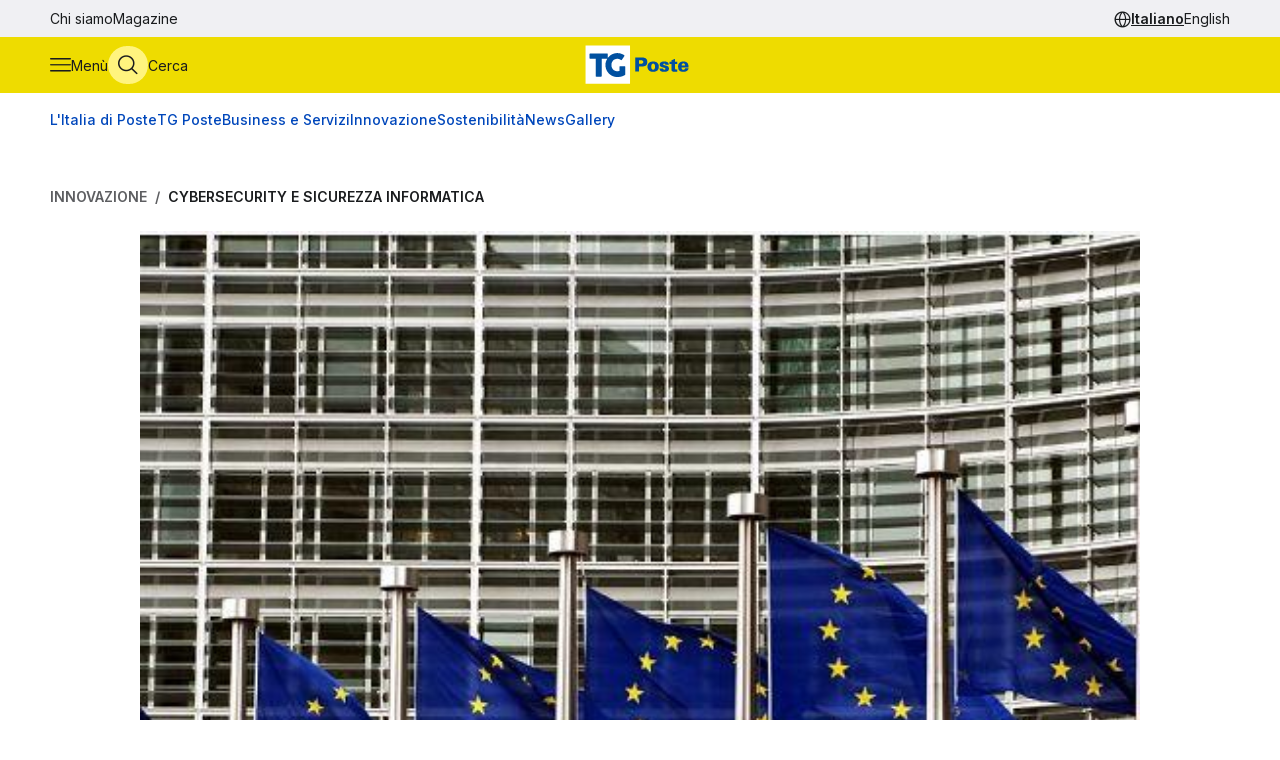

--- FILE ---
content_type: text/html
request_url: https://tgposte.poste.it/2019/03/13/ok-del-parlamento-europeo-al-cybersecurity-act/
body_size: 8862
content:
<!doctype html><html data-bs-theme=light lang=it-IT><head data-pagefind-ignore><meta charset=utf-8><meta name=viewport content="width=device-width,initial-scale=1,maximum-scale=2"><link rel=icon href=https://tgposte.poste.it/favicon.png><link rel=preconnect href=https://fonts.googleapis.com><link rel=preconnect href=https://fonts.gstatic.com crossorigin><link href="https://fonts.googleapis.com/css2?family=Inter:wght@100;200;300;400;500;600;700;800;900&display=swap" rel=stylesheet><link rel=stylesheet href=https://tgposte.poste.it/scss/style.min.f4d2b30e9f991a3f6d5ca2b7511b2ccc4c61b52f790c875e508fdff6c5d69e58.css><link rel=stylesheet href=https://tgposte.poste.it/icomoon/style.css><script type=text/javascript src=https://tgposte.poste.it/js/datepicker.min.js defer></script>
<script type=text/javascript src=https://tgposte.poste.it/ts/main.min.js defer></script><meta property="og:description" content="Arriva la certificazione delle infrastrutture critiche"><meta name=robots content="follow, index, max-snippet:-1, max-video-preview:-1, max-image-preview:large"><meta property="og:locale" content="it-IT"><meta property="og:type" content="article"><meta property="og:title" content="Ok del Parlamento europeo al Cybersecurity Act"><meta property="og:description" content="Arriva la certificazione delle infrastrutture critiche"><meta property="og:url" content="https://tgposte.poste.it/2019/03/13/ok-del-parlamento-europeo-al-cybersecurity-act/"><meta property="og:site_name" content="TG Poste"><meta property="og:image" content="https://www.media.poste.it/3692c6c3-f6ee-4a5c-bc86-e5de215dd98e/card_md/jpeg/img-cyber_security_cyber_security_ue_certificazione_e_potenziamento_enisa@1x"><meta property="og:image:alt" content="TBD"><meta property="og:image:type" content="image/jpeg"><meta name=twitter:card content="summary_large_image"><meta name=twitter:title content="Ok del Parlamento europeo al Cybersecurity Act"><meta name=twitter:description content="Arriva la certificazione delle infrastrutture critiche"><meta name=twitter:image content="https://www.media.poste.it/3692c6c3-f6ee-4a5c-bc86-e5de215dd98e/card_md/jpeg/img-cyber_security_cyber_security_ue_certificazione_e_potenziamento_enisa@1x"><title>Ok del Parlamento europeo al Cybersecurity Act | TG Poste</title><script type=application/ld+json class=json-ld-schema>{"@context":"https://schema.org","@graph":[{"@id":"https://tgposte.poste.it/#organization","@type":["NewsMediaOrganization","Organization"],"logo":{"@id":"https://tgposte.poste.it/#logo","@type":"ImageObject","caption":"TG Poste","height":"130","inLanguage":"it-IT","url":"https://tgposte.poste.it/tg-poste-logo.png","width":"366"},"name":"TG Poste","url":"https://tgposte.poste.it/"},{"@id":"https://tgposte.poste.it/#website","@type":"WebSite","inLanguage":"it-IT","name":"TG Poste","publisher":{"@id":"https://tgposte.poste.it/#organization"},"url":"https://tgposte.poste.it/"},{"@id":"https://tgposte.poste.it/2019/03/13/ok-del-parlamento-europeo-al-cybersecurity-act/#webpage","@type":"WebPage","about":{"@id":"https://tgposte.poste.it/#organization"},"datePublished":"2019-03-13T16:46:13Z","inLanguage":"it-IT","isPartOf":{"@id":"https://tgposte.poste.it/#website"},"name":"Ok del Parlamento europeo al Cybersecurity Act | TG Poste","primaryImageOfPage":{"@id":"https://www.media.poste.it/3692c6c3-f6ee-4a5c-bc86-e5de215dd98e/cover/jpeg/img-cyber_security_cyber_security_ue_certificazione_e_potenziamento_enisa@1x"},"url":"https://tgposte.poste.it/2019/03/13/ok-del-parlamento-europeo-al-cybersecurity-act/"},{"@id":"https://www.media.poste.it/3692c6c3-f6ee-4a5c-bc86-e5de215dd98e/cover/jpeg/img-cyber_security_cyber_security_ue_certificazione_e_potenziamento_enisa@1x","@type":"ImageObject","caption":"","inLanguage":"it-IT","url":"https://www.media.poste.it/3692c6c3-f6ee-4a5c-bc86-e5de215dd98e/cover/jpeg/img-cyber_security_cyber_security_ue_certificazione_e_potenziamento_enisa@1x"},{"@id":"https://tgposte.poste.it/2019/03/13/ok-del-parlamento-europeo-al-cybersecurity-act/#richSnippet","@type":"NewsArticle","datePublished":"2019-03-13T16:46:13Z","description":"Arriva la certificazione delle infrastrutture critiche","headline":"Ok del Parlamento europeo al Cybersecurity Act","image":{"@id":"https://www.media.poste.it/3692c6c3-f6ee-4a5c-bc86-e5de215dd98e/cover/jpeg/img-cyber_security_cyber_security_ue_certificazione_e_potenziamento_enisa@1x"},"inLanguage":"it-IT","isPartOf":{"@id":"https://tgposte.poste.it/2019/03/13/ok-del-parlamento-europeo-al-cybersecurity-act/#webpage"},"keywords":"","mainEntityOfPage":{"@id":"https://tgposte.poste.it/2019/03/13/ok-del-parlamento-europeo-al-cybersecurity-act/#webpage"},"name":"Ok del Parlamento europeo al Cybersecurity Act","publisher":{"@id":"https://tgposte.poste.it/#organization"}},{"@id":"https://tgposte.poste.it/autore/redazione-postenews/","@type":"Person","name":"redazione Postenews","url":"https://tgposte.poste.it/autore/redazione-postenews/","worksFor":{"@id":"https://tgposte.poste.it/#organization"}}]}</script><script type=text/javascript>function replace(e){return e?(e=e.replaceAll("{[title]}","Ok del Parlamento europeo al Cybersecurity Act"),e=e.replaceAll("{[url]}","2019/03/13/ok-del-parlamento-europeo-al-cybersecurity-act"),e=e.replaceAll("{[category]}","Cybersecurity e Sicurezza Informatica"),e=e.replaceAll("{[date-url]}","/2019/03/13/"),e):""}var digitalData={page:{},player:{}};const{pagename="",section_level1="",section_level2="",section_level3="",tagslist="",mediatitle="",mediauri="",mediaplaybacktype="",mediacdntype=""}={mediacdntype:"",mediaplaybacktype:"",mediatitle:"",mediauri:"",pagename:"{[title]}",section_level1:"{[date-url]}",section_level2:"",section_level3:"",tagslist:"{[category]}"};digitalData.page={pageName:replace(pagename),section_level1:replace(section_level1),section_level2:replace(section_level2),section_level3:replace(section_level3),tagsList:replace(tagslist)},digitalData.player={mediaTitle:mediatitle,mediaUri:mediauri,mediaPlaybackType:mediaplaybacktype,mediaCDNType:mediacdntype}</script><script src=https://assets.adobedtm.com/4d622ce80bd2/9d27b3a72317/launch-EN282b419c36be4dcabca54cfddcf79486.min.js async></script><meta name=google-site-verification content="3yWe21QQB_R2qKeY5lR7e3EUJBllT27jXzjOdWze8bE"><meta name=google-site-verification content="Y4UagvRKs9ve20ZHg8ovnV83WPqxLOSwRwYLK_BwWp8"></head><body><tgp-header data-bs-theme=light><header data-pagefind-ignore><div class=header><span id=page-top></span><a id=skiplink class=visually-hidden-focusable href=#content>Vai al contenuto principale</a><div class="navbar navbar__secondary d-none d-lg-flex"><div class="container-custom d-flex"><nav><ul class=nav><li class=nav-item><a class=nav-link href=https://tgposte.poste.it/chi-siamo/ title="Chi siamo" target=_self>Chi siamo</a></li><li class=nav-item><a class=nav-link href=https://tgposte.poste.it/magazine/ title=Magazine target=_self>Magazine</a></li></ul></nav><div class="navbar__language-picker ms-auto"><nav class=language-picker aria-label="Cambia lingua"><span class=icon-language></span>
<a href=https://tgposte.poste.it/ class=active aria-current=page>Italiano</a>
<a href=https://tgposte.poste.it/en/>English</a></nav></div></div></div><div class="navbar navbar__primary"><div class="navbar__primary__items container-custom d-flex"><ul class=navbar-nav><li class=nav-item><button class="btn btn-icon btn-menu" type=button data-bs-toggle=offcanvas data-bs-target=#offcanvas-menu aria-controls=offcanvas-menu aria-label="Apri menù di navigazione">
<span class="icon-menu large"></span>
<span class="btn-icon-label d-none d-lg-inline">Menù</span></button></li><li class=nav-item><button class="btn btn-icon btn-cerca" type=button data-bs-toggle=offcanvas data-bs-target=#offcanvas-search aria-controls=offcanvas-search aria-label="Apri menù di ricerca">
<span class="icon-search large"></span>
<span class="btn-icon-label d-none d-lg-inline">Cerca</span></button></li></ul><div class="nav-link navbar-brand" data-bs-theme=light><a href=https://tgposte.poste.it/ aria-label="Vai alla home page"><img class=img-fluid src=https://tgposte.poste.it/tg-poste-logo.svg alt></a></div><div class=navbar__language-picker><nav class=language-picker aria-label="Cambia lingua"><span class=icon-language></span>
<a href=https://tgposte.poste.it/ class=active aria-current=page>Italiano</a>
<a href=https://tgposte.poste.it/en/>English</a></nav></div></div></div><div class=container-custom><section class="featured-topics d-none d-lg-block"><nav class="d-flex py-3 justify-content-center justify-content-xl-start"><ul class="d-flex gap-4 list-unstyled mb-0" role=list><li><a href=https://tgposte.poste.it/canale/italia-di-poste/ title="L'Italia di Poste">L'Italia di Poste</a></li><li><a href=https://tgposte.poste.it/tgposte/ title="TG Poste">TG Poste</a></li><li><a href=https://tgposte.poste.it/canale/business-e-servizi/ title="Business e Servizi">Business e Servizi</a></li><li><a href=https://tgposte.poste.it/canale/innovazione/ title=Innovazione>Innovazione</a></li><li><a href=https://tgposte.poste.it/canale/sostenibilita/ title=Sostenibilità>Sostenibilità</a></li><li><a href=https://tgposte.poste.it/canale/news/ title=News>News</a></li><li><a href=https://tgposte.poste.it/gallery/ title=Gallery>Gallery</a></li></ul></nav></section></div></div><div id=offcanvas-menu class="side-menu offcanvas offcanvas-start" tabindex=-1 aria-labelledby=offcanvas-menu-label><div class=offcanvas-body><tgp-side-menu><div class=side-menu__first-level><h2 class="offcanvas-title visually-hidden" id=offcanvas-menu-label>Menù di navigazione</h2><button type=button class=btn-close data-bs-dismiss=offcanvas aria-label='Chiudi menù di navigazione'>
<span class=icon-close></span></button><nav class=first-level__trends aria-labelledby=first-level__tendenze><h3 id=first-level__tendenze class="fw-bold trends-title">Tendenze</h3><ul class="d-flex gap-3 list-unstyled mb-0 trends"><li><a href=https://tgposte.poste.it/canale/italia-di-poste/polis/ target=_self title=Polis>Polis</a></li><li><a href=https://tgposte.poste.it/canale/italia-di-poste/lavoro/ target=_self title=Lavoro>Lavoro</a></li><li><a href=https://tgposte.poste.it/tag/energia/ target=_self title=Energia>Energia</a></li><li><a href=https://tgposte.poste.it/tag/sicurezza/ target=_self title=Sicurezza>Sicurezza</a></li></ul></nav><hr><nav aria-labelledby=first-level__categories><h3 id=first-level__categories class="fs-5 fw-normal">Categorie</h3><ul class="list-unstyled mt-4 mb-0"><li class=my-2><a data-target=#side-menu__second-level--l_italia_di_poste href=https://tgposte.poste.it/canale/italia-di-poste/ title="L'Italia di Poste" target=_self class="text-reset fs-6 fw-bold d-flex justify-content-between py-1">L'Italia di Poste
<span class="icon-chevron-right-menu sub-menu-arrow d-flex align-items-center"></span></a></li><li class=my-2><a data-target=#side-menu__second-level--tg_poste href=https://tgposte.poste.it/tgposte/ title="TG Poste" target=_self class="text-reset fs-6 fw-bold d-flex justify-content-between py-1">TG Poste
<span class="icon-chevron-right-menu sub-menu-arrow d-flex align-items-center"></span></a></li><li class=my-2><a data-target=#side-menu__second-level--business_e_servizi href=https://tgposte.poste.it/canale/business-e-servizi/ title="Business e Servizi" target=_self class="text-reset fs-6 fw-bold d-flex justify-content-between py-1">Business e Servizi
<span class="icon-chevron-right-menu sub-menu-arrow d-flex align-items-center"></span></a></li><li class=my-2><a data-target=#side-menu__second-level--innovazione href=https://tgposte.poste.it/canale/innovazione/ title=Innovazione target=_self class="text-reset fs-6 fw-bold d-flex justify-content-between py-1">Innovazione
<span class="icon-chevron-right-menu sub-menu-arrow d-flex align-items-center"></span></a></li><li class=my-2><a data-target=#side-menu__second-level--sostenibilit_ href=https://tgposte.poste.it/canale/sostenibilita/ title=Sostenibilità target=_self class="text-reset fs-6 fw-bold d-flex justify-content-between py-1">Sostenibilità
<span class="icon-chevron-right-menu sub-menu-arrow d-flex align-items-center"></span></a></li><li class=my-2><a data-target=#side-menu__second-level--news href=https://tgposte.poste.it/canale/news/ title=News target=_self class="text-reset fs-6 fw-bold d-flex justify-content-between py-1">News
<span class="icon-chevron-right-menu sub-menu-arrow d-flex align-items-center"></span></a></li><li class=my-2><a href=https://tgposte.poste.it/gallery/ title=Gallery target=_self class="text-reset fs-6 fw-bold d-flex justify-content-between py-1">Gallery</a></li></ul></nav><hr><nav class=first-level__altro aria-labelledby=first-level__altro><h3 class=visually-hidden id=first-level__altro>Altri link</h3><ul class="list-unstyled products mb-0"><li class=py-2><a class="text-reset fw-bold" href=https://tgposte.poste.it/chi-siamo/ title="Chi siamo">Chi siamo</a></li><li class=py-2><a class="text-reset fw-bold" href=https://tgposte.poste.it/magazine/ title=Magazine>Magazine</a></li><li class=py-2><a class="text-reset fw-bold" href=https://tgposte.poste.it/en/ title="Versione inglese">Versione inglese</a></li></ul></nav><div class=d-lg-none><nav class=language-picker aria-label="Cambia lingua"><span class=icon-language></span>
<a href=https://tgposte.poste.it/ class=active aria-current=page>Italiano</a>
<a href=https://tgposte.poste.it/en/>English</a></nav></div></div><div class=side-menu__second-level><button class="go-back visually-hidden-focusable-lg side-menu__second-level__go-back">
Torna al menù principale</button><hr class=d-lg-none><nav class=side-menu__second-level__submenu id=side-menu__second-level--l_italia_di_poste aria-labelledby=side-menu__second-level--l_italia_di_poste__title><h2 id=side-menu__second-level--l_italia_di_poste__title class="side-menu__second-level__title fw-bold fs-4">L'Italia di Poste</h2><a class=read-more href=https://tgposte.poste.it/canale/italia-di-poste/ target=_self>Esplora sezione</a><hr><ul class=list-unstyled><li class=my-3><a class="text-reset fs-6 fw-bold" href=https://tgposte.poste.it/canale/italia-di-poste/storie/ target=_self title=Storie>Storie</a></li><li class=my-3><a class="text-reset fs-6 fw-bold" href=https://tgposte.poste.it/canale/italia-di-poste/iniziative-locali/ target=_self title="Iniziative Locali">Iniziative Locali</a></li><li class=my-3><a class="text-reset fs-6 fw-bold" href=https://tgposte.poste.it/canale/italia-di-poste/lavoro/ target=_self title=Lavoro>Lavoro</a></li><li class=my-3><a class="text-reset fs-6 fw-bold" href=https://tgposte.poste.it/canale/italia-di-poste/polis/ target=_self title=Polis>Polis</a></li></ul></nav><nav class=side-menu__second-level__submenu id=side-menu__second-level--tg_poste aria-labelledby=side-menu__second-level--tg_poste__title><h2 id=side-menu__second-level--tg_poste__title class="side-menu__second-level__title fw-bold fs-4">TG Poste</h2><a class=read-more href=https://tgposte.poste.it/tgposte/ target=_self>Esplora sezione</a><hr><ul class=list-unstyled><li class=my-3><a class="text-reset fs-6 fw-bold" href=https://tgposte.poste.it/tgposte/tg-poste-on-demand/ target=_self title="TG Poste On Demand">TG Poste On Demand</a></li><li class=my-3><a class="text-reset fs-6 fw-bold" href=https://tgposte.poste.it/tgposte/tg-poste-lis/ target=_self title="TG Poste LIS">TG Poste LIS</a></li></ul></nav><nav class=side-menu__second-level__submenu id=side-menu__second-level--business_e_servizi aria-labelledby=side-menu__second-level--business_e_servizi__title><h2 id=side-menu__second-level--business_e_servizi__title class="side-menu__second-level__title fw-bold fs-4">Business e Servizi</h2><a class=read-more href=https://tgposte.poste.it/canale/business-e-servizi/ target=_self>Esplora sezione</a><hr><ul class=list-unstyled><li class=my-3><a class="text-reset fs-6 fw-bold" href=https://tgposte.poste.it/canale/business-e-servizi/economia-e-mercati/ target=_self title="Economia e Mercati">Economia e Mercati</a></li><li class=my-3><a class="text-reset fs-6 fw-bold" href=https://tgposte.poste.it/canale/business-e-servizi/investimenti-e-finanze/ target=_self title="Investimenti e Finanze">Investimenti e Finanze</a></li><li class=my-3><a class="text-reset fs-6 fw-bold" href=https://tgposte.poste.it/canale/business-e-servizi/banche-e-assicurazioni/ target=_self title="Banche e Assicurazioni">Banche e Assicurazioni</a></li><li class=my-3><a class="text-reset fs-6 fw-bold" href=https://tgposte.poste.it/canale/business-e-servizi/logistica-e-servizi-postali/ target=_self title="Logistica e Servizi Postali">Logistica e Servizi Postali</a></li><li class=my-3><a class="text-reset fs-6 fw-bold" href=https://tgposte.poste.it/canale/business-e-servizi/filatelia/ target=_self title=Filatelia>Filatelia</a></li></ul></nav><nav class=side-menu__second-level__submenu id=side-menu__second-level--innovazione aria-labelledby=side-menu__second-level--innovazione__title><h2 id=side-menu__second-level--innovazione__title class="side-menu__second-level__title fw-bold fs-4">Innovazione</h2><a class=read-more href=https://tgposte.poste.it/canale/innovazione/ target=_self>Esplora sezione</a><hr><ul class=list-unstyled><li class=my-3><a class="text-reset fs-6 fw-bold" href=https://tgposte.poste.it/canale/innovazione/digital-transformation/ target=_self title="Digital Transformation">Digital Transformation</a></li><li class=my-3><a class="text-reset fs-6 fw-bold" href=https://tgposte.poste.it/canale/innovazione/servizi-digitali/ target=_self title="Servizi Digitali">Servizi Digitali</a></li><li class=my-3><a class="text-reset fs-6 fw-bold" href=https://tgposte.poste.it/canale/innovazione/pagamenti-digitali/ target=_self title="Pagamenti Digitali">Pagamenti Digitali</a></li><li class=my-3><a class="text-reset fs-6 fw-bold" href=https://tgposte.poste.it/canale/innovazione/cybersecurity-e-sicurezza-informatica/ target=_self title="Cybersecurity e Sicurezza Informatica">Cybersecurity e Sicurezza Informatica</a></li></ul></nav><nav class=side-menu__second-level__submenu id=side-menu__second-level--sostenibilit_ aria-labelledby=side-menu__second-level--sostenibilit___title><h2 id=side-menu__second-level--sostenibilit___title class="side-menu__second-level__title fw-bold fs-4">Sostenibilità</h2><a class=read-more href=https://tgposte.poste.it/canale/sostenibilita/ target=_self>Esplora sezione</a><hr><ul class=list-unstyled><li class=my-3><a class="text-reset fs-6 fw-bold" href=https://tgposte.poste.it/canale/sostenibilita/ambiente/ target=_self title=Ambiente>Ambiente</a></li><li class=my-3><a class="text-reset fs-6 fw-bold" href=https://tgposte.poste.it/canale/sostenibilita/responsabilita-sociale/ target=_self title="Responsabilità Sociale">Responsabilità Sociale</a></li><li class=my-3><a class="text-reset fs-6 fw-bold" href=https://tgposte.poste.it/canale/sostenibilita/sviluppo-sostenibile/ target=_self title="Sviluppo Sostenibile">Sviluppo Sostenibile</a></li><li class=my-3><a class="text-reset fs-6 fw-bold" href=https://tgposte.poste.it/canale/sostenibilita/finanza-sostenibile/ target=_self title="Finanza Sostenibile">Finanza Sostenibile</a></li></ul></nav><nav class=side-menu__second-level__submenu id=side-menu__second-level--news aria-labelledby=side-menu__second-level--news__title><h2 id=side-menu__second-level--news__title class="side-menu__second-level__title fw-bold fs-4">News</h2><a class=read-more href=https://tgposte.poste.it/canale/news/ target=_self>Esplora sezione</a><hr><ul class=list-unstyled><li class=my-3><a class="text-reset fs-6 fw-bold" href=https://tgposte.poste.it/canale/news/attualita/ target=_self title=Attualità>Attualità</a></li><li class=my-3><a class="text-reset fs-6 fw-bold" href=https://tgposte.poste.it/canale/news/focus/ target=_self title=Focus>Focus</a></li><li class=my-3><a class="text-reset fs-6 fw-bold" href=https://tgposte.poste.it/canale/news/interviste/ target=_self title=Interviste>Interviste</a></li><li class=my-3><a class="text-reset fs-6 fw-bold" href=https://tgposte.poste.it/canale/news/associazioni/ target=_self title=Associazioni>Associazioni</a></li></ul></nav><nav class=side-menu__second-level__submenu id=side-menu__second-level--gallery aria-labelledby=side-menu__second-level--gallery__title><h2 id=side-menu__second-level--gallery__title class="side-menu__second-level__title fw-bold fs-4">Gallery</h2><a class=read-more href=https://tgposte.poste.it/gallery/ target=_self>Esplora sezione</a><hr></nav></div></tgp-side-menu></div></div></header></tgp-header><div class="search-overlay offcanvas offcanvas-top" data-bs-backdrop=static tabindex=-1 id=offcanvas-search aria-labelledby=offcanvas-search-label data-bs-theme=blue><div class="offcanvas-body search bg-body-tertiary text-body-tertiary p-0"><div class="offcanvas-header d-flex"><img class=mx-auto src=https://tgposte.poste.it/tg-poste-logo.svg alt>
<button type=button class=btn-close data-bs-dismiss=offcanvas aria-label='Chiudi pannello ricerca'>
<span class=icon-close></span></button></div><div class="container-custom--tight search-overlay__form-container"><h2 id=offcanvas-search-label class="fs-4 fw-semibold">Cerca</h2><div class=search><tgp-search-form><form class=search__form action=https://tgposte.poste.it/search/><div class="d-flex flex-wrap gap-4 align-items-center mb-4 justify-content-between"><label for=query class=visually-hidden>Inserisci ciò che vuoi cercare</label>
<input id=query name=query type=text class="search__text-field flex-grow-1 w-100" placeholder='Cerca notizie, media o storie'>
<button class="btn btn-secondary search__submit-btn" type=submit>
<span class="icon-search me-1"></span> Cerca</button>
<button type=button class="btn btn-icon d-xl-none" type=submit data-bs-toggle=modal data-bs-target=#filters-modal aria-label='Apri pannello filtri'>
Filtri <span class="icon-filter me-1"></span></button></div><div class="modal fade search__filters" id=filters-modal tabindex=-1 aria-labelledby=filters-modal-label aria-hidden=true data-bs-theme=blue><div class="modal-dialog modal-dialog-centered"><div class="modal-content px-3 py-4 px-sm-3 bg-body-tertiary text-body-tertiary"><h2 class="visually-hidden modal-title fs-6" id=filters-modal-label aria-label='Apri pannello filtri'>Filtri</h2><div class="d-flex justify-content-end"><button type=button class="btn-close position-absolute" data-bs-dismiss=modal aria-label='Chiudi pannello filtri'>
<span class=icon-close></span></button></div><h3 class="fs-6 mt-2 mb-3">Data</h3><div class="d-flex flex-wrap gap-2 mb-4"><button type=button class="badge p-2" date-picker-quick-selection data-start-day=0 data-end-day=0>
Oggi</button>
<button type=button class="badge p-2" date-picker-quick-selection data-start-day=-1 data-end-day=-1>
Ieri</button>
<button type=button class="badge p-2" date-picker-quick-selection data-start-day=-6 data-end-day=0>
Ultimi 7 giorni</button>
<button type=button class="badge p-2" date-picker-quick-selection data-start-day=-14 data-end-day=0>
Ultimi 15 giorni</button>
<button type=button class="badge p-2" date-picker-quick-selection data-start-day=-29 data-end-day=0>
Ultimi 30 giorni</button></div><div class="d-flex flex-column mb-3 px-4 py-2 border border-primary rounded"><div class=mx-auto><date-range-picker label='{ T "search_filters_date_title" }'></date-range-picker><div class="d-flex justify-content-end mt-2"><button date-picker-reset type=button class="btn btn-sm btn-link p-0">
Cancella selezione</button></div></div></div><fieldset class="d-flex flex-wrap gap-4 row-gap-2 mb-4" aria-labelledby=content-type-label-modal><h3 class="fs-6 mt-2 mb-3 w-100" id=content-type-label-modal>Tipologia</h3><div class=form-check><input class=form-check-input content-type-filter type=checkbox value=news name=type id=type_notizieCheckbox_modal>
<label class=form-check-label for=type_notizieCheckbox_modal>Notizie</label></div><div class=form-check><input class=form-check-input content-type-filter type=checkbox value=storie_news name=type id=type_storieCheckbox_modal>
<label class=form-check-label for=type_storieCheckbox_modal>Storie</label></div><div class=form-check><input class=form-check-input content-type-filter type=checkbox value=multimedia_news name=type id=type_mediaCheckbox_modal>
<label class=form-check-label for=type_mediaCheckbox_modal>Media</label></div><div class=form-check><input class=form-check-input content-type-filter type=checkbox value=video_on_demand name=type id=type_videoCheckbox_modal>
<label class=form-check-label for=type_videoCheckbox_modal>TG Poste</label></div></fieldset><div><button type=button filter-confirm data-bs-dismiss=modal class="btn btn-md btn-secondary" aria-label='Applica filtri'>
Applica</button></div></div></div></div><div class="d-flex d-xl-none justify-content-between search__filters"><span class=search__result-count aria-live=polite></span></div><div class="d-none d-xl-flex gap-5 align-items-center search__filters"><tgp-dropdown date-picker-dropdown><button type=button aria-expanded=false tgp-dropdown-toggle class="bg-body-tertiary text-body-tertiary" id=date-dropdown-toggle aria-controls=date-dropdown-menu><div class=fw-semibold>Data</div><div id=date-preview class="fw-normal text-nowrap" data-label='Seleziona un intervallo'>Seleziona un intervallo</div></button><div tgp-dropdown-menu id=date-dropdown-menu class="p-4 pb-3 bg-body-tertiary text-body-tertiary"><label for=startDate class=visually-hidden>Data di inizio dell'intervallo</label>
<input readonly type=date name=startDate id=startDate class=d-none>
<label for=endDate class=visually-hidden>Data di fine dell'intervallo</label>
<input readonly type=date name=endDate id=endDate class=d-none><div class="d-flex mb-3"><div class="d-flex flex-column gap-1"><button type=button date-picker-quick-selection data-start-day=0 data-end-day=0>
Oggi</button>
<button type=button date-picker-quick-selection data-start-day=-1 data-end-day=-1>
Ieri</button>
<button type=button date-picker-quick-selection data-start-day=-6 data-end-day=0>
Ultimi 7 giorni</button>
<button type=button date-picker-quick-selection data-start-day=-14 data-end-day=0>
Ultimi 15 giorni</button>
<button type=button date-picker-quick-selection data-start-day=-29 data-end-day=0>
Ultimi 30 giorni</button></div><div class="vr opacity-100 mx-4"></div><date-range-picker label='{ T "search_filters_date_title" }'></date-range-picker></div><div class="d-flex justify-content-between"><button filter-confirm type=button class="btn btn-sm btn-secondary" aria-label='Applica filtro data'>
Applica</button>
<button date-picker-reset type=button class="btn btn-sm btn-link">
Cancella selezione</button></div></div></tgp-dropdown><tgp-dropdown><button type=button aria-expanded=false tgp-dropdown-toggle class="bg-body-tertiary text-body-tertiary" id=type-dropdown-toggle aria-controls=type-dropdown-menu><div id=content-type-label class=fw-semibold>Tipologia</div><div id=content-type-preview class="fw-normal text-nowrap">Seleziona</div></button><div tgp-dropdown-menu class="p-4 pb-3 bg-body-tertiary text-body-tertiary" id=type-dropdown-menu><fieldset class="d-flex flex-column gap-2 mb-3" aria-labelledby=content-type-label><div class=form-check><input class=form-check-input content-type-filter type=checkbox value=news name=type id=type_notizieCheckbox>
<label class=form-check-label for=type_notizieCheckbox>Notizie</label></div><div class=form-check><input class=form-check-input content-type-filter type=checkbox value=storie_news name=type id=type_storieCheckbox>
<label class=form-check-label for=type_storieCheckbox>Storie</label></div><div class=form-check><input class=form-check-input content-type-filter type=checkbox value=multimedia_news name=type id=type_mediaCheckbox>
<label class=form-check-label for=type_mediaCheckbox>Media</label></div><div class=form-check><input class=form-check-input content-type-filter type=checkbox value=video_on_demand name=type id=type_videoCheckbox>
<label class=form-check-label for=type_videoCheckbox>TG Poste</label></div></fieldset><button filter-confirm type=button class="btn btn-sm btn-secondary" aria-label='Applica filtro tipologia'>
Applica</button></div></tgp-dropdown><span class="search__result-count ms-auto" aria-live=polite></span></div></form></tgp-search-form></div></div></div></div><main id=content data-pagefind-body><template><data data-pagefind-filter=type>news</data>
<data data-pagefind-filter=title>Ok del Parlamento europeo al Cybersecurity Act</data>
<data data-pagefind-meta=title>Ok del Parlamento europeo al Cybersecurity Act</data>
<data data-pagefind-meta=type>news</data>
<data data-pagefind-filter=lang>it-IT</data>
<data data-pagefind-meta=lang>it-IT</data><data data-pagefind-meta=author>redazione postenews</data>
<data data-pagefind-meta=author_url>https://tgposte.poste.it/autore/redazione-postenews/</data><data data-pagefind-meta=image>https://www.media.poste.it/3692c6c3-f6ee-4a5c-bc86-e5de215dd98e/card_md/jpeg/img-cyber_security_cyber_security_ue_certificazione_e_potenziamento_enisa@1x</data>
<data data-pagefind-meta=image_alt>TBD</data>
<data data-pagefind-meta=image_title></data>
<time data-pagefind-filter=date>2019-03-13</time>
<time data-pagefind-meta=date>2019-03-13</time></template><article class=page-article><div class="container-custom d-flex flex-wrap justify-content-between gap-4 mb-4"><nav class=breadcrumb-container aria-label="Percorso di navigazione"><ol class=breadcrumb><li class=breadcrumb-item><a href=https://tgposte.poste.it/canale/innovazione/>Innovazione</a></li><li class="breadcrumb-item active"><a href=https://tgposte.poste.it/canale/innovazione/cybersecurity-e-sicurezza-informatica/>Cybersecurity e Sicurezza Informatica</a></li></ol></nav></div><div class=container-custom--tight><div class=row><div class=col-12><header class=article-header><picture class=article-header__img><source media=(min-width:500px) srcset=https://www.media.poste.it/3692c6c3-f6ee-4a5c-bc86-e5de215dd98e/cover/jpeg/img-cyber_security_cyber_security_ue_certificazione_e_potenziamento_enisa@1x type=image/jpeg width=1440 height=500><img src=https://www.media.poste.it/3692c6c3-f6ee-4a5c-bc86-e5de215dd98e/cover/jpeg/img-cyber_security_cyber_security_ue_certificazione_e_potenziamento_enisa@1x alt=TBD title width=1440 height=500></picture><div class="article-header__body bg-primary-subtle"><a class=article-header__section href=https://tgposte.poste.it/canale/innovazione/cybersecurity-e-sicurezza-informatica/>Cybersecurity e Sicurezza Informatica</a><h1 data-pagefind-meta=title class=article-header__title>Ok del Parlamento europeo al Cybersecurity Act</h1><div data-pagefind-ignore class=article-header__details><ul class=article-header__tags><li><a href=https://tgposte.poste.it/tag/cyber-security/ class=badge>Cyber security</a></li></ul><div><time class=article-header__date pubdate datetime=2019-03-13>13 marzo 2019</time><address data-pagefind-ignore class=article-header__author>di
<a rel=author href=https://tgposte.poste.it/autore/redazione-postenews/>redazione Postenews</a></address></div><div class=article-header__summary>Arriva la certificazione delle infrastrutture critiche</div><div class=article-header__social><a href="https://www.facebook.com/sharer/sharer.php?u=https://tgposte.poste.it/2019/03/13/ok-del-parlamento-europeo-al-cybersecurity-act/" target=_blank><span class=icon-facebook-logo></span>
<span class=visually-hidden>Condividi su Facebook</span></a>
<a href="https://twitter.com/intent/tweet?text=Ok%20del%20Parlamento%20europeo%20al%20Cybersecurity%20Act&amp;url=https://tgposte.poste.it/2019/03/13/ok-del-parlamento-europeo-al-cybersecurity-act/&amp;via=TG%20Poste" target=_blank><span class=icon-twitter></span>
<span class=visually-hidden>Condividi su X (Twitter)</span></a></div></div></div></header></div><div class=col-12><div class=article-content><p>Roma, 13 mar - Un passo importante per l'Europa in tema di sicurezza informatica. Il Parlamento europeo infatti ha approvato in via definitiva con 586 voti favorevoli, 44 contrari e 36 astenuti il sistema di certificazione per la sicurezza informatica europea meglio noto come Cybersecurity Act.</p><p>Il Cybersecurity Act prevede la certificazione delle infrastrutture critiche, comprese le reti energetiche, l'acqua e i sistemi bancari, oltre a prodotti, processi e servizi, e garantisce lo standard di sicurezza informatica. I sistemi di controllo industriali, i dispositivi medici e i nuovi veicoli a guida autonoma sono solo alcuni dei prodotti di uso comune (o che lo saranno nei prossimi anni) per i quali sarà disponibile il nuovo schema europeo di certificazione.</p><p>La Commissione dovrà valutare, entro il 2023, se tali nuovi sistemi volontari per i vari Stati Membri debbano essere resi obbligatori.</p><p>Il nuovo Regolamento costituisce una parte fondamentale della nuova strategia per la sicurezza cibernetica dell'Europa e consente non solo di rafforzare la resilienza dell'Unione agli attacchi informatici, ma anche di creare un mercato unico della sicurezza cibernetica in termini di prodotti, servizi e processi.</p><p>In questa ottica il Cybersecurity Act si affianca all'altra importante normativa in materia di sicurezza cibernetica introdotta a livello dell'Unione, ossia la Direttiva NIS. A differenza di quest'ultima, però, il Cybersecurity Act è un Regolamento e in quanto tale è immediatamente applicabile in tutti gli Stati Membri, senza che vi sia necessità di interventi attuativi da parte dei legislatori nazionali.</p><p>La nuova legge prevede, inoltre, un mandato permanente e maggiori risorse per l'ENISA, l'agenzia europea per la sicurezza informatica, che potrà svolgere non solo i suoi consueti compiti di consulenza tecnica, ma anche attività di supporto concreto alla gestione operativa degli incidenti informatici da parte degli Stati membri.</p><p>Inoltre, il Parlamento Europeo ha affidato all'ENISA un ruolo di primo piano nella gestione del sistema di certificazione introdotto dal Cybersecurity Act.</p></div></div></div></div></article><div class="bg-primary-subtle py-4"><div class="container-custom--tight px-xl-0"><div class=article-related><h2 class=article-related__title>Correlati</h2><div class=article-related__carousel><tgp-carousel><div data-pagefind-ignore class=swiper data-cols-desktop=3 data-cols-tablet=2 data-cols-mobile=1 data-rows-desktop=1 data-rows-tablet=2 data-rows-mobile=3><div class=swiper-wrapper><div class=swiper-slide><tgp-link-block><article class="article-card article-card--small-tablet-landscape"><picture class=article-card__picture><source srcset=https://www.media.poste.it/4f77cd2f-ed2c-41f8-8dcd-535f99f7c391/card_md/webp/img-inaugurazionefraudpreventioncenterposte1@1x type=image/webp><img class=article-card__img src=https://www.media.poste.it/4f77cd2f-ed2c-41f8-8dcd-535f99f7c391/card_md/jpeg/img-inaugurazionefraudpreventioncenterposte1@1x alt="Centro per la prevenzione delle frodi" title=inaugurazionefraudpreventioncenterposte1 decoding=async loading=lazy></picture><div class=article-card__body><a href=https://tgposte.poste.it/2023/03/22/centro-per-la-prevenzione-delle-frodi/ data-main-link><h3 class=article-card__title>Il Centro per la prevenzione delle frodi di Poste: un “cervello” per bloccare truffe e raggiri</h3></a><div class=article-card__details><address class=article-card__author><a rel=author href=https://tgposte.poste.it/autore/redazione-postenews/>di
redazione Postenews</a></address></div></div></article></tgp-link-block></div><div class=swiper-slide><tgp-link-block><article class="article-card article-card--small-tablet-landscape"><picture class=article-card__picture><source srcset=https://www.media.poste.it/b7334d99-a595-4395-a9e1-aaced28fdd1a/card_md/webp/img-inaugurazione_fraud_prevention_center_poste@1x type=image/webp><img class=article-card__img src=https://www.media.poste.it/b7334d99-a595-4395-a9e1-aaced28fdd1a/card_md/jpeg/img-inaugurazione_fraud_prevention_center_poste@1x alt="Centro prevenzione frodi" title="inaugurazione fraud prevention center poste" decoding=async loading=lazy></picture><div class=article-card__body><a href=https://tgposte.poste.it/2023/03/21/poste-centro-prevenzione-frodi/ data-main-link><h3 class=article-card__title>Poste Italiane inaugura il nuovo centro per la prevenzione delle frodi</h3></a><div class=article-card__details><address class=article-card__author><a rel=author href=https://tgposte.poste.it/autore/redazione-postenews/>di
redazione Postenews</a></address></div></div></article></tgp-link-block></div><div class=swiper-slide><tgp-link-block><article class="article-card article-card--small-tablet-landscape"><picture class=article-card__picture><source srcset=https://www.media.poste.it/0bc74abb-db92-459e-b016-06cfab28fa51/card_md/webp/img-cyber_security_2@1x type=image/webp><img class=article-card__img src=https://www.media.poste.it/0bc74abb-db92-459e-b016-06cfab28fa51/card_md/jpeg/img-cyber_security_2@1x alt="Cyber security: la formazione di Poste Italiane sulla sicurezza informatica" title="cyber security 2" decoding=async loading=lazy></picture><div class=article-card__body><a href=https://tgposte.poste.it/2022/08/08/cyber-security-poste-formazione/ data-main-link><h3 class=article-card__title>Cyber security: la formazione di Poste Italiane sulla sicurezza informatica</h3></a><div class=article-card__details><address class=article-card__author><a rel=author href=https://tgposte.poste.it/autore/redazione-postenews/>di
redazione Postenews</a></address></div></div></article></tgp-link-block></div><div class=swiper-slide><tgp-link-block><article class="article-card article-card--small-tablet-landscape"><picture class=article-card__picture><source srcset=https://www.media.poste.it/91f39fc5-3b83-4003-a9f4-ca85fbc339b7/card_md/webp/img-online_internet_secure_payment_and_network_safe_communication_and_banking_concept_person_pay_in_web_via_computer_locks_and_padlocks_on_diagram@1x type=image/webp><img class=article-card__img src=https://www.media.poste.it/91f39fc5-3b83-4003-a9f4-ca85fbc339b7/card_md/jpeg/img-online_internet_secure_payment_and_network_safe_communication_and_banking_concept_person_pay_in_web_via_computer_locks_and_padlocks_on_diagram@1x alt="Così Poste Italiane aumenta la sicurezza digitale del Paese" title="online internet secure payment and network safe communication and banking concept person pay in web via computer locks and padlocks on diagram" decoding=async loading=lazy></picture><div class=article-card__body><a href=https://tgposte.poste.it/2021/10/13/cosi-poste-italiane-aumenta-la-sicurezza-digitale-del-paese/ data-main-link><h3 class=article-card__title>Così Poste Italiane aumenta la sicurezza digitale del Paese</h3></a><div class=article-card__details><address class=article-card__author><a rel=author href=https://tgposte.poste.it/autore/redazione-postenews/>di
redazione Postenews</a></address></div></div></article></tgp-link-block></div><div class=swiper-slide><tgp-link-block><article class="article-card article-card--small-tablet-landscape"><picture class=article-card__picture><source srcset=https://www.media.poste.it/0dedf5d2-d4ed-4d22-8786-be45f290174e/card_md/webp/img-cybermonth@1x type=image/webp><img class=article-card__img src=https://www.media.poste.it/0dedf5d2-d4ed-4d22-8786-be45f290174e/card_md/jpeg/img-cybermonth@1x alt="In Poste tante le iniziative dedicate al mese della sicurezza informatica" title=cybermonth decoding=async loading=lazy></picture><div class=article-card__body><a href=https://tgposte.poste.it/2021/09/30/ottobre-e-il-mese-della-cyber-security-le-iniziative-di-poste-per-la-sicurezza-informatica/ data-main-link><h3 class=article-card__title>Ottobre è il mese della Cyber Security: le iniziative di Poste per la sicurezza informatica</h3></a><div class=article-card__details><address class=article-card__author><a rel=author href=https://tgposte.poste.it/autore/mariangela-bruno/>di
Mariangela Bruno</a></address></div></div></article></tgp-link-block></div><div class=swiper-slide><tgp-link-block><article class="article-card article-card--small-tablet-landscape"><picture class=article-card__picture><source srcset=https://www.media.poste.it/d92b754a-d810-4485-b152-81f656d1e41e/card_md/webp/img-cyber_security@1x type=image/webp><img class=article-card__img src=https://www.media.poste.it/d92b754a-d810-4485-b152-81f656d1e41e/card_md/jpeg/img-cyber_security@1x alt="Poste Italiane e Cyber Security" title="cyber security" decoding=async loading=lazy></picture><div class=article-card__body><a href=https://tgposte.poste.it/2021/09/14/poste-italiane-e-cyber-security-la-sicurezza-aumenta-con-la-cyber-league/ data-main-link><h3 class=article-card__title>Poste Italiane e Cyber Security: la sicurezza aumenta con la Cyber League</h3></a><div class=article-card__details><address class=article-card__author><a rel=author href=https://tgposte.poste.it/autore/redazione-postenews/>di
redazione Postenews</a></address></div></div></article></tgp-link-block></div><div class=swiper-slide><tgp-link-block><article class="article-card article-card--small-tablet-landscape"><picture class=article-card__picture><source srcset=https://www.media.poste.it/ec92451b-d454-43a4-b43a-f4680ecbddfa/card_md/webp/img-cert@1x type=image/webp><img class=article-card__img src=https://www.media.poste.it/ec92451b-d454-43a4-b43a-f4680ecbddfa/card_md/jpeg/img-cert@1x alt="Cert, centro all’avanguardia per la cyber security in Poste Italiane" title=cert decoding=async loading=lazy></picture><div class=article-card__body><a href=https://tgposte.poste.it/2021/07/01/cert-poste-italian-rischi-informatici-cyber-crime/ data-main-link><h3 class=article-card__title>Cert, centro all’avanguardia per la cyber security in Poste Italiane</h3></a><div class=article-card__details><address class=article-card__author><a rel=author href=https://tgposte.poste.it/autore/barbara-perversi/>di
Barbara Perversi</a></address></div></div></article></tgp-link-block></div><div class=swiper-slide><tgp-link-block><article class="article-card article-card--small-tablet-landscape"><picture class=article-card__picture><source srcset=https://www.media.poste.it/355e689f-1b61-434c-8fe0-f1883ea48937/card_md/webp/img-print_3@1x type=image/webp><img class=article-card__img src=https://www.media.poste.it/355e689f-1b61-434c-8fe0-f1883ea48937/card_md/jpeg/img-print_3@1x alt=Ciber title="print 3" decoding=async loading=lazy></picture><div class=article-card__body><a href=https://tgposte.poste.it/2020/10/01/digital-ethics-forum-due-giorni-di-incontri-sulletica-delle-tecnologie-digitali/ data-main-link><h3 class=article-card__title>Digital Ethics Forum: due giorni di incontri sull’etica delle tecnologie digitali</h3></a><div class=article-card__details><address class=article-card__author><a rel=author href=https://tgposte.poste.it/autore/redazione-postenews/>di
redazione Postenews</a></address></div></div></article></tgp-link-block></div><div class=swiper-slide><tgp-link-block><article class="article-card article-card--small-tablet-landscape"><picture class=article-card__picture><source srcset=https://www.media.poste.it/bee27d5e-9f23-46cc-b4cf-8bf2cd62a2ab/card_md/webp/img-social_media_concept_2@1x type=image/webp><img class=article-card__img src=https://www.media.poste.it/bee27d5e-9f23-46cc-b4cf-8bf2cd62a2ab/card_md/jpeg/img-social_media_concept_2@1x alt=TBD title="social media concept 2" decoding=async loading=lazy></picture><div class=article-card__body><a href=https://tgposte.poste.it/2020/09/13/blockchain-lecosistema-italiano-si-sviluppa-rapidamente-secondo-locse-3/ data-main-link><h3 class=article-card__title>Blockchain, l’ecosistema italiano si sviluppa rapidamente secondo l’Ocse</h3></a><div class=article-card__details><address class=article-card__author><a rel=author href=https://tgposte.poste.it/autore/redazione-postenews/>di
redazione Postenews</a></address></div></div></article></tgp-link-block></div><div class=swiper-slide><tgp-link-block><article class="article-card article-card--small-tablet-landscape"><picture class=article-card__picture><source srcset=https://www.media.poste.it/1130b6a7-0f13-4beb-91c0-cbcef57bb100/card_md/webp/img-cagliari@1x type=image/webp><img class=article-card__img src=https://www.media.poste.it/1130b6a7-0f13-4beb-91c0-cbcef57bb100/card_md/jpeg/img-cagliari@1x alt=TBD title=cagliari decoding=async loading=lazy></picture><div class=article-card__body><a href=https://tgposte.poste.it/2020/08/04/sportello-uffici-postali-prenotazione-whatsapp/ data-main-link><h3 class=article-card__title>Il turno allo sportello? In oltre mille Uffici Postali si prenota su Whatsapp</h3></a><div class=article-card__details><address class=article-card__author><a rel=author href=https://tgposte.poste.it/autore/redazione-postenews/>di
redazione Postenews</a></address></div></div></article></tgp-link-block></div><div class=swiper-slide><tgp-link-block><article class="article-card article-card--small-tablet-landscape"><picture class=article-card__picture><source srcset=https://www.media.poste.it/0cf5e365-edcd-466f-a0c3-3dec52041c52/card_md/webp/img-20191205_134804_e110e0f9@1x type=image/webp><img class=article-card__img src=https://www.media.poste.it/0cf5e365-edcd-466f-a0c3-3dec52041c52/card_md/jpeg/img-20191205_134804_e110e0f9@1x alt=TBD title=20191205_134804_e110e0f9 decoding=async loading=lazy></picture><div class=article-card__body><a href=https://tgposte.poste.it/2019/12/09/cyber-security-sinergie-tra-ingegneri-industria-e-universita/ data-main-link><h3 class=article-card__title>Cyber Security, sinergie tra ingegneri, industria e università</h3></a><div class=article-card__details><address class=article-card__author><a rel=author href=https://tgposte.poste.it/autore/redazione-postenews/>di
redazione Postenews</a></address></div></div></article></tgp-link-block></div><div class=swiper-slide><tgp-link-block><article class="article-card article-card--small-tablet-landscape"><picture class=article-card__picture><source srcset=https://www.media.poste.it/341e01a1-cfe3-42ef-bbbc-e3d8ba6196e9/card_md/webp/img-20191025_161603_c1f45e54@1x type=image/webp><img class=article-card__img src=https://www.media.poste.it/341e01a1-cfe3-42ef-bbbc-e3d8ba6196e9/card_md/jpeg/img-20191025_161603_c1f45e54@1x alt=TBD title=20191025_161603_c1f45e54 decoding=async loading=lazy></picture><div class=article-card__body><a href=https://tgposte.poste.it/2019/10/25/cyber-security-aiip-isp-fondamentali-per-difesa-della-rete/ data-main-link><h3 class=article-card__title>Cyber Security, Aiip: Isp fondamentali per difesa della rete</h3></a><div class=article-card__details><address class=article-card__author><a rel=author href=https://tgposte.poste.it/autore/redazione-postenews/>di
redazione Postenews</a></address></div></div></article></tgp-link-block></div></div><div class=swiper-pagination></div><div class=swiper-navigation><button class=swiper-button-prev>
<span class=icon-caret-left></span></button>
<button class=swiper-button-next>
<span class=icon-caret-right></span></button></div></div></tgp-carousel></div></div></div></div></main><tgp-back-to-top><a href=#page-top data-target=#page-top class="btn btn-secondary" aria-label='Torna a inizio pagina'><span class=icon-arrow-up></span></a></tgp-back-to-top><footer data-bs-theme=light data-pagefind-ignore><div class=footer><div class=container-custom><div class="row align-items-center row-gap-3"><div class="col-12 col-xl-4"><img class="footer__logo img-fluid" src=https://www.media.poste.it/131c3c6d-3f1a-44af-8e7c-ddb645cd41ad/img/png/logo-footer_milanocortina@1x alt></div><div class="col-12 col-xl-4 text-xl-center order-1 order-xl-0"><span>© 2025 - Poste Italiane &nbsp; &nbsp; Partiva iva: 01114601006</span></div><div class="col-12 col-xl-4"><nav class="d-flex gap-3 justify-content-xl-end"><a class=footer__link href=https://tgposte.poste.it/chi-siamo/ target=_self title="Chi siamo">Chi siamo
</a><a class=footer__link href=https://www.poste.it/privacy-policy.html target=_self title="Privacy Policy">Privacy Policy
</a><a class=footer__link href=https://www.poste.it/cookie-policy.html target=_self title="Cookie Policy">Cookie Policy
</a><a class=footer__link href=https://www.poste.it/dichiarazione-accessibilita/ target=_self title="Dichiarazione di accessibilità">Dichiarazione di accessibilità</a><div id=teconsent class=footer__link></div></nav></div></div></div></div></footer><div class=content-alert-browser style=position:fixed;bottom:0;z-index:9999><div id=consent_blackbar></div></div></body></html>

--- FILE ---
content_type: text/css
request_url: https://tgposte.poste.it/scss/style.min.f4d2b30e9f991a3f6d5ca2b7511b2ccc4c61b52f790c875e508fdff6c5d69e58.css
body_size: 40207
content:
@charset "UTF-8";/*!* Bootstrap v5.3.2 (https://getbootstrap.com/)
* Copyright 2011-2023 The Bootstrap Authors
* Licensed under MIT (https://github.com/twbs/bootstrap/blob/main/LICENSE)*/:root,[data-bs-theme=light]{--tgp-blue:#0d6efd;--tgp-indigo:#6610f2;--tgp-purple:#6f42c1;--tgp-pink:#d63384;--tgp-red:#dc3545;--tgp-orange:#fd7e14;--tgp-yellow:#ffc107;--tgp-green:#198754;--tgp-teal:#20c997;--tgp-cyan:#0dcaf0;--tgp-black:#000;--tgp-white:#fff;--tgp-gray:#6c757d;--tgp-gray-dark:#343a40;--tgp-gray-100:#f8f9fa;--tgp-gray-200:#e9ecef;--tgp-gray-300:#dee2e6;--tgp-gray-400:#ced4da;--tgp-gray-500:#adb5bd;--tgp-gray-600:#6c757d;--tgp-gray-700:#495057;--tgp-gray-800:#343a40;--tgp-gray-900:#212529;--tgp-primary:#0047bb;--tgp-secondary:#eedc00;--tgp-success:#006d36;--tgp-info:#0dcaf0;--tgp-warning:#df7400;--tgp-danger:#d70101;--tgp-light:#f2f8ff;--tgp-dark:#212529;--tgp-primary-rgb:0, 71, 187;--tgp-secondary-rgb:238, 220, 0;--tgp-success-rgb:0, 109, 54;--tgp-info-rgb:13, 202, 240;--tgp-warning-rgb:223, 116, 0;--tgp-danger-rgb:215, 1, 1;--tgp-light-rgb:242, 248, 255;--tgp-dark-rgb:33, 37, 41;--tgp-primary-text-emphasis:#001c4b;--tgp-secondary-text-emphasis:#5f5800;--tgp-success-text-emphasis:#002c16;--tgp-info-text-emphasis:#055160;--tgp-warning-text-emphasis:#592e00;--tgp-danger-text-emphasis:#560000;--tgp-light-text-emphasis:#495057;--tgp-dark-text-emphasis:#495057;--tgp-primary-bg-subtle:#f2f8ff;--tgp-secondary-bg-subtle:#fff47e;--tgp-success-bg-subtle:#cce2d7;--tgp-info-bg-subtle:#cff4fc;--tgp-warning-bg-subtle:#f9e3cc;--tgp-danger-bg-subtle:#f7cccc;--tgp-light-bg-subtle:#fcfcfd;--tgp-dark-bg-subtle:#ced4da;--tgp-primary-border-subtle:#99b5e4;--tgp-secondary-border-subtle:#f8f199;--tgp-success-border-subtle:#99c5af;--tgp-info-border-subtle:#9eeaf9;--tgp-warning-border-subtle:#f2c799;--tgp-danger-border-subtle:#ef9999;--tgp-light-border-subtle:#e9ecef;--tgp-dark-border-subtle:#adb5bd;--tgp-white-rgb:255, 255, 255;--tgp-black-rgb:0, 0, 0;--tgp-font-sans-serif:"Inter", system-ui, -apple-system, "Segoe UI", Roboto, "Helvetica Neue", "Noto Sans", "Liberation Sans", Arial, sans-serif, "Apple Color Emoji", "Segoe UI Emoji", "Segoe UI Symbol", "Noto Color Emoji";--tgp-font-monospace:SFMono-Regular, Menlo, Monaco, Consolas, "Liberation Mono", "Courier New", monospace;--tgp-gradient:linear-gradient(180deg, rgba(255, 255, 255, 0.15), rgba(255, 255, 255, 0));--tgp-root-font-size:16px;--tgp-body-font-family:var(--tgp-font-sans-serif);--tgp-body-font-size:1rem;--tgp-body-font-weight:400;--tgp-body-line-height:1.5;--tgp-body-color:#1a1c1e;--tgp-body-color-rgb:26, 28, 30;--tgp-body-bg:#fff;--tgp-body-bg-rgb:255, 255, 255;--tgp-emphasis-color:#000;--tgp-emphasis-color-rgb:0, 0, 0;--tgp-secondary-color:#1a1c1e;--tgp-secondary-color-rgb:26, 28, 30;--tgp-secondary-bg:#eedc00;--tgp-secondary-bg-rgb:238, 220, 0;--tgp-tertiary-color:#1a1c1e;--tgp-tertiary-color-rgb:26, 28, 30;--tgp-tertiary-bg:#f0f0f3;--tgp-tertiary-bg-rgb:240, 240, 243;--tgp-heading-color:inherit;--tgp-link-color:#0047bb;--tgp-link-color-rgb:0, 71, 187;--tgp-link-decoration:none;--tgp-link-hover-color:#4270e4;--tgp-link-hover-color-rgb:66, 112, 228;--tgp-link-hover-decoration:underline;--tgp-code-color:#d63384;--tgp-highlight-color:#1a1c1e;--tgp-highlight-bg:#fff3cd;--tgp-border-width:1px;--tgp-border-style:solid;--tgp-border-color:#e2e2e6;--tgp-border-color-translucent:rgba(0, 0, 0, 0.175);--tgp-border-radius:0.375rem;--tgp-border-radius-sm:0.25rem;--tgp-border-radius-lg:0.5rem;--tgp-border-radius-xl:1rem;--tgp-border-radius-xxl:2rem;--tgp-border-radius-2xl:var(--tgp-border-radius-xxl);--tgp-border-radius-pill:50rem;--tgp-box-shadow:0 0.5rem 1rem rgba(0, 0, 0, 0.15);--tgp-box-shadow-sm:0 0.125rem 0.25rem rgba(0, 0, 0, 0.075);--tgp-box-shadow-lg:0 1rem 3rem rgba(0, 0, 0, 0.175);--tgp-box-shadow-inset:inset 0 1px 2px rgba(0, 0, 0, 0.075);--tgp-focus-ring-width:0.25rem;--tgp-focus-ring-opacity:0.25;--tgp-focus-ring-color:rgba(0, 71, 187, 0.25);--tgp-form-valid-color:#006d36;--tgp-form-valid-border-color:#006d36;--tgp-form-invalid-color:#d70101;--tgp-form-invalid-border-color:#d70101}[data-bs-theme=dark]{color-scheme:dark;--tgp-body-color:#fff;--tgp-body-color-rgb:255, 255, 255;--tgp-body-bg:#1a1c1e;--tgp-body-bg-rgb:26, 28, 30;--tgp-emphasis-color:#fff;--tgp-emphasis-color-rgb:255, 255, 255;--tgp-secondary-color:#fff;--tgp-secondary-color-rgb:255, 255, 255;--tgp-secondary-bg:#46474a;--tgp-secondary-bg-rgb:70, 71, 74;--tgp-tertiary-color:#fff;--tgp-tertiary-color-rgb:255, 255, 255;--tgp-tertiary-bg:#1a1c1e;--tgp-tertiary-bg-rgb:26, 28, 30;--tgp-primary-text-emphasis:#6691d6;--tgp-secondary-text-emphasis:#f5ea66;--tgp-success-text-emphasis:#66a786;--tgp-info-text-emphasis:#6edff6;--tgp-warning-text-emphasis:#ecac66;--tgp-danger-text-emphasis:#e76767;--tgp-light-text-emphasis:#f8f9fa;--tgp-dark-text-emphasis:#dee2e6;--tgp-primary-bg-subtle:#111;--tgp-secondary-bg-subtle:#5d5e61;--tgp-success-bg-subtle:#00160b;--tgp-info-bg-subtle:#032830;--tgp-warning-bg-subtle:#2d1700;--tgp-danger-bg-subtle:#2b0000;--tgp-light-bg-subtle:#343a40;--tgp-dark-bg-subtle:#1a1d20;--tgp-primary-border-subtle:#002b70;--tgp-secondary-border-subtle:#8f8400;--tgp-success-border-subtle:#004120;--tgp-info-border-subtle:#087990;--tgp-warning-border-subtle:#864600;--tgp-danger-border-subtle:#810101;--tgp-light-border-subtle:#495057;--tgp-dark-border-subtle:#343a40;--tgp-heading-color:inherit;--tgp-link-color:#fff;--tgp-link-hover-color:#eedc00;--tgp-link-color-rgb:255, 255, 255;--tgp-link-hover-color-rgb:238, 220, 0;--tgp-code-color:#e685b5;--tgp-highlight-color:#fff;--tgp-highlight-bg:#664d03;--tgp-border-color:#46474a;--tgp-border-color-translucent:rgba(255, 255, 255, 0.15);--tgp-form-valid-color:#75b798;--tgp-form-valid-border-color:#75b798;--tgp-form-invalid-color:#ea868f;--tgp-form-invalid-border-color:#ea868f}*,*::before,*::after{box-sizing:border-box}:root{font-size:var(--tgp-root-font-size)}@media(prefers-reduced-motion:no-preference){:root{scroll-behavior:smooth}}body{margin:0;font-family:var(--tgp-body-font-family);font-size:var(--tgp-body-font-size);font-weight:var(--tgp-body-font-weight);line-height:var(--tgp-body-line-height);color:var(--tgp-body-color);text-align:var(--tgp-body-text-align);background-color:var(--tgp-body-bg);-webkit-text-size-adjust:100%;-webkit-tap-highlight-color:transparent}hr{margin:1rem 0;color:inherit;border:0;border-top:var(--tgp-border-width)solid;opacity:.25}h6,.h6,h5,.h5,h4,.h4,h3,.h3,h2,.h2,h1,.h1{margin-top:0;margin-bottom:.5rem;font-weight:500;line-height:1.2;color:var(--tgp-heading-color)}h1,.h1{font-size:calc(1.375rem + 1.5vw)}@media(min-width:1200px){h1,.h1{font-size:2.5rem}}h2,.h2{font-size:calc(1.325rem + .9vw)}@media(min-width:1200px){h2,.h2{font-size:2rem}}h3,.h3{font-size:calc(1.3rem + .6vw)}@media(min-width:1200px){h3,.h3{font-size:1.75rem}}h4,.h4{font-size:calc(1.275rem + .3vw)}@media(min-width:1200px){h4,.h4{font-size:1.5rem}}h5,.h5{font-size:1.25rem}h6,.h6{font-size:1rem}p{margin-top:0;margin-bottom:1rem}abbr[title]{text-decoration:underline dotted;cursor:help;text-decoration-skip-ink:none}address{margin-bottom:1rem;font-style:normal;line-height:inherit}ol,ul{padding-left:2rem}ol,ul,dl{margin-top:0;margin-bottom:1rem}ol ol,ul ul,ol ul,ul ol{margin-bottom:0}dt{font-weight:700}dd{margin-bottom:.5rem;margin-left:0}blockquote{margin:0 0 1rem}b,strong{font-weight:bolder}small,.small{font-size:.875em}mark,.mark{padding:.1875em;color:var(--tgp-highlight-color);background-color:var(--tgp-highlight-bg)}sub,sup{position:relative;font-size:.75em;line-height:0;vertical-align:baseline}sub{bottom:-.25em}sup{top:-.5em}a{color:rgba(var(--tgp-link-color-rgb),var(--tgp-link-opacity,1));text-decoration:none}a:hover{--tgp-link-color-rgb:var(--tgp-link-hover-color-rgb);text-decoration:underline}a:not([href]):not([class]),a:not([href]):not([class]):hover{color:inherit;text-decoration:none}pre,code,kbd,samp{font-family:var(--tgp-font-monospace);font-size:1em}pre{display:block;margin-top:0;margin-bottom:1rem;overflow:auto;font-size:.875em}pre code{font-size:inherit;color:inherit;word-break:normal}code{font-size:.875em;color:var(--tgp-code-color);word-wrap:break-word}a>code{color:inherit}kbd{padding:.1875rem .375rem;font-size:.875em;color:var(--tgp-body-bg);background-color:var(--tgp-body-color);border-radius:.25rem}kbd kbd{padding:0;font-size:1em}figure{margin:0 0 1rem}img,svg{vertical-align:middle}table{caption-side:bottom;border-collapse:collapse}caption{padding-top:.5rem;padding-bottom:.5rem;color:var(--tgp-secondary-color);text-align:left}th{text-align:inherit;text-align:-webkit-match-parent}thead,tbody,tfoot,tr,td,th{border-color:inherit;border-style:solid;border-width:0}label{display:inline-block}button{border-radius:0}button:focus:not(:focus-visible){outline:0}input,button,select,optgroup,textarea{margin:0;font-family:inherit;font-size:inherit;line-height:inherit}button,select{text-transform:none}[role=button]{cursor:pointer}select{word-wrap:normal}select:disabled{opacity:1}[list]:not([type=date]):not([type=datetime-local]):not([type=month]):not([type=week]):not([type=time])::-webkit-calendar-picker-indicator{display:none!important}button,[type=button],[type=reset],[type=submit]{-webkit-appearance:button}button:not(:disabled),[type=button]:not(:disabled),[type=reset]:not(:disabled),[type=submit]:not(:disabled){cursor:pointer}::-moz-focus-inner{padding:0;border-style:none}textarea{resize:vertical}fieldset{min-width:0;padding:0;margin:0;border:0}legend{float:left;width:100%;padding:0;margin-bottom:.5rem;font-size:calc(1.275rem + .3vw);line-height:inherit}@media(min-width:1200px){legend{font-size:1.5rem}}legend+*{clear:left}::-webkit-datetime-edit-fields-wrapper,::-webkit-datetime-edit-text,::-webkit-datetime-edit-minute,::-webkit-datetime-edit-hour-field,::-webkit-datetime-edit-day-field,::-webkit-datetime-edit-month-field,::-webkit-datetime-edit-year-field{padding:0}::-webkit-inner-spin-button{height:auto}[type=search]{-webkit-appearance:textfield;outline-offset:-2px}::-webkit-search-decoration{-webkit-appearance:none}::-webkit-color-swatch-wrapper{padding:0}::file-selector-button{font:inherit;-webkit-appearance:button}output{display:inline-block}iframe{border:0}summary{display:list-item;cursor:pointer}progress{vertical-align:baseline}[hidden]{display:none!important}.lead{font-size:1.25rem;font-weight:300}.display-1{font-size:calc(1.625rem + 4.5vw);font-weight:300;line-height:1.2}@media(min-width:1200px){.display-1{font-size:5rem}}.display-2{font-size:calc(1.575rem + 3.9vw);font-weight:300;line-height:1.2}@media(min-width:1200px){.display-2{font-size:4.5rem}}.display-3{font-size:calc(1.525rem + 3.3vw);font-weight:300;line-height:1.2}@media(min-width:1200px){.display-3{font-size:4rem}}.display-4{font-size:calc(1.475rem + 2.7vw);font-weight:300;line-height:1.2}@media(min-width:1200px){.display-4{font-size:3.5rem}}.display-5{font-size:calc(1.425rem + 2.1vw);font-weight:300;line-height:1.2}@media(min-width:1200px){.display-5{font-size:3rem}}.display-6{font-size:calc(1.375rem + 1.5vw);font-weight:300;line-height:1.2}@media(min-width:1200px){.display-6{font-size:2.5rem}}.list-unstyled{padding-left:0;list-style:none}.list-inline{padding-left:0;list-style:none}.list-inline-item{display:inline-block}.list-inline-item:not(:last-child){margin-right:.5rem}.initialism{font-size:.875em;text-transform:uppercase}.blockquote{margin-bottom:1rem;font-size:1.25rem}.blockquote>:last-child{margin-bottom:0}.blockquote-footer{margin-top:-1rem;margin-bottom:1rem;font-size:.875em;color:#6c757d}.blockquote-footer::before{content:"\2014\00A0"}.img-fluid{max-width:100%;height:auto}.img-thumbnail{padding:.25rem;background-color:var(--tgp-body-bg);border:var(--tgp-border-width)solid var(--tgp-border-color);border-radius:var(--tgp-border-radius);max-width:100%;height:auto}.figure{display:inline-block}.figure-img{margin-bottom:.5rem;line-height:1}.figure-caption{font-size:.875em;color:var(--tgp-secondary-color)}.container,.container-fluid,.container-xxl,.container-xl,.container-lg,.container-md,.container-sm{--tgp-gutter-x:1.5rem;--tgp-gutter-y:0;width:100%;padding-right:calc(var(--tgp-gutter-x) * .5);padding-left:calc(var(--tgp-gutter-x) * .5);margin-right:auto;margin-left:auto}@media(min-width:576px){.container-sm,.container{max-width:540px}}@media(min-width:768px){.container-md,.container-sm,.container{max-width:720px}}@media(min-width:992px){.container-lg,.container-md,.container-sm,.container{max-width:960px}}@media(min-width:1200px){.container-xl,.container-lg,.container-md,.container-sm,.container{max-width:1140px}}@media(min-width:1400px){.container-xxl,.container-xl,.container-lg,.container-md,.container-sm,.container{max-width:1340px}}:root{--tgp-breakpoint-xs:0;--tgp-breakpoint-sm:576px;--tgp-breakpoint-md:768px;--tgp-breakpoint-lg:992px;--tgp-breakpoint-xl:1200px;--tgp-breakpoint-xxl:1400px}.row{--tgp-gutter-x:1.5rem;--tgp-gutter-y:0;display:flex;flex-wrap:wrap;margin-top:calc(-1 * var(--tgp-gutter-y));margin-right:calc(-.5 * var(--tgp-gutter-x));margin-left:calc(-.5 * var(--tgp-gutter-x))}.row>*{flex-shrink:0;width:100%;max-width:100%;padding-right:calc(var(--tgp-gutter-x) * .5);padding-left:calc(var(--tgp-gutter-x) * .5);margin-top:var(--tgp-gutter-y)}.col{flex:1 0}.row-cols-auto>*{flex:none;width:auto}.row-cols-1>*{flex:none;width:100%}.row-cols-2>*{flex:none;width:50%}.row-cols-3>*{flex:none;width:33.33333333%}.row-cols-4>*{flex:none;width:25%}.row-cols-5>*{flex:none;width:20%}.row-cols-6>*{flex:none;width:16.66666667%}.col-auto{flex:none;width:auto}.col-1{flex:none;width:8.33333333%}.col-2{flex:none;width:16.66666667%}.col-3{flex:none;width:25%}.col-4{flex:none;width:33.33333333%}.col-5{flex:none;width:41.66666667%}.col-6{flex:none;width:50%}.col-7{flex:none;width:58.33333333%}.col-8{flex:none;width:66.66666667%}.col-9{flex:none;width:75%}.col-10{flex:none;width:83.33333333%}.col-11{flex:none;width:91.66666667%}.col-12{flex:none;width:100%}.offset-1{margin-left:8.33333333%}.offset-2{margin-left:16.66666667%}.offset-3{margin-left:25%}.offset-4{margin-left:33.33333333%}.offset-5{margin-left:41.66666667%}.offset-6{margin-left:50%}.offset-7{margin-left:58.33333333%}.offset-8{margin-left:66.66666667%}.offset-9{margin-left:75%}.offset-10{margin-left:83.33333333%}.offset-11{margin-left:91.66666667%}.g-0,.gx-0{--tgp-gutter-x:0}.g-0,.gy-0{--tgp-gutter-y:0}.g-1,.gx-1{--tgp-gutter-x:0.25rem}.g-1,.gy-1{--tgp-gutter-y:0.25rem}.g-2,.gx-2{--tgp-gutter-x:0.5rem}.g-2,.gy-2{--tgp-gutter-y:0.5rem}.g-3,.gx-3{--tgp-gutter-x:1rem}.g-3,.gy-3{--tgp-gutter-y:1rem}.g-4,.gx-4{--tgp-gutter-x:1.5rem}.g-4,.gy-4{--tgp-gutter-y:1.5rem}.g-5,.gx-5{--tgp-gutter-x:3rem}.g-5,.gy-5{--tgp-gutter-y:3rem}@media(min-width:576px){.col-sm{flex:1 0}.row-cols-sm-auto>*{flex:none;width:auto}.row-cols-sm-1>*{flex:none;width:100%}.row-cols-sm-2>*{flex:none;width:50%}.row-cols-sm-3>*{flex:none;width:33.33333333%}.row-cols-sm-4>*{flex:none;width:25%}.row-cols-sm-5>*{flex:none;width:20%}.row-cols-sm-6>*{flex:none;width:16.66666667%}.col-sm-auto{flex:none;width:auto}.col-sm-1{flex:none;width:8.33333333%}.col-sm-2{flex:none;width:16.66666667%}.col-sm-3{flex:none;width:25%}.col-sm-4{flex:none;width:33.33333333%}.col-sm-5{flex:none;width:41.66666667%}.col-sm-6{flex:none;width:50%}.col-sm-7{flex:none;width:58.33333333%}.col-sm-8{flex:none;width:66.66666667%}.col-sm-9{flex:none;width:75%}.col-sm-10{flex:none;width:83.33333333%}.col-sm-11{flex:none;width:91.66666667%}.col-sm-12{flex:none;width:100%}.offset-sm-0{margin-left:0}.offset-sm-1{margin-left:8.33333333%}.offset-sm-2{margin-left:16.66666667%}.offset-sm-3{margin-left:25%}.offset-sm-4{margin-left:33.33333333%}.offset-sm-5{margin-left:41.66666667%}.offset-sm-6{margin-left:50%}.offset-sm-7{margin-left:58.33333333%}.offset-sm-8{margin-left:66.66666667%}.offset-sm-9{margin-left:75%}.offset-sm-10{margin-left:83.33333333%}.offset-sm-11{margin-left:91.66666667%}.g-sm-0,.gx-sm-0{--tgp-gutter-x:0}.g-sm-0,.gy-sm-0{--tgp-gutter-y:0}.g-sm-1,.gx-sm-1{--tgp-gutter-x:0.25rem}.g-sm-1,.gy-sm-1{--tgp-gutter-y:0.25rem}.g-sm-2,.gx-sm-2{--tgp-gutter-x:0.5rem}.g-sm-2,.gy-sm-2{--tgp-gutter-y:0.5rem}.g-sm-3,.gx-sm-3{--tgp-gutter-x:1rem}.g-sm-3,.gy-sm-3{--tgp-gutter-y:1rem}.g-sm-4,.gx-sm-4{--tgp-gutter-x:1.5rem}.g-sm-4,.gy-sm-4{--tgp-gutter-y:1.5rem}.g-sm-5,.gx-sm-5{--tgp-gutter-x:3rem}.g-sm-5,.gy-sm-5{--tgp-gutter-y:3rem}}@media(min-width:768px){.col-md{flex:1 0}.row-cols-md-auto>*{flex:none;width:auto}.row-cols-md-1>*{flex:none;width:100%}.row-cols-md-2>*{flex:none;width:50%}.row-cols-md-3>*{flex:none;width:33.33333333%}.row-cols-md-4>*{flex:none;width:25%}.row-cols-md-5>*{flex:none;width:20%}.row-cols-md-6>*{flex:none;width:16.66666667%}.col-md-auto{flex:none;width:auto}.col-md-1{flex:none;width:8.33333333%}.col-md-2{flex:none;width:16.66666667%}.col-md-3{flex:none;width:25%}.col-md-4{flex:none;width:33.33333333%}.col-md-5{flex:none;width:41.66666667%}.col-md-6{flex:none;width:50%}.col-md-7{flex:none;width:58.33333333%}.col-md-8{flex:none;width:66.66666667%}.col-md-9{flex:none;width:75%}.col-md-10{flex:none;width:83.33333333%}.col-md-11{flex:none;width:91.66666667%}.col-md-12{flex:none;width:100%}.offset-md-0{margin-left:0}.offset-md-1{margin-left:8.33333333%}.offset-md-2{margin-left:16.66666667%}.offset-md-3{margin-left:25%}.offset-md-4{margin-left:33.33333333%}.offset-md-5{margin-left:41.66666667%}.offset-md-6{margin-left:50%}.offset-md-7{margin-left:58.33333333%}.offset-md-8{margin-left:66.66666667%}.offset-md-9{margin-left:75%}.offset-md-10{margin-left:83.33333333%}.offset-md-11{margin-left:91.66666667%}.g-md-0,.gx-md-0{--tgp-gutter-x:0}.g-md-0,.gy-md-0{--tgp-gutter-y:0}.g-md-1,.gx-md-1{--tgp-gutter-x:0.25rem}.g-md-1,.gy-md-1{--tgp-gutter-y:0.25rem}.g-md-2,.gx-md-2{--tgp-gutter-x:0.5rem}.g-md-2,.gy-md-2{--tgp-gutter-y:0.5rem}.g-md-3,.gx-md-3{--tgp-gutter-x:1rem}.g-md-3,.gy-md-3{--tgp-gutter-y:1rem}.g-md-4,.gx-md-4{--tgp-gutter-x:1.5rem}.g-md-4,.gy-md-4{--tgp-gutter-y:1.5rem}.g-md-5,.gx-md-5{--tgp-gutter-x:3rem}.g-md-5,.gy-md-5{--tgp-gutter-y:3rem}}@media(min-width:992px){.col-lg{flex:1 0}.row-cols-lg-auto>*{flex:none;width:auto}.row-cols-lg-1>*{flex:none;width:100%}.row-cols-lg-2>*{flex:none;width:50%}.row-cols-lg-3>*{flex:none;width:33.33333333%}.row-cols-lg-4>*{flex:none;width:25%}.row-cols-lg-5>*{flex:none;width:20%}.row-cols-lg-6>*{flex:none;width:16.66666667%}.col-lg-auto{flex:none;width:auto}.col-lg-1{flex:none;width:8.33333333%}.col-lg-2{flex:none;width:16.66666667%}.col-lg-3{flex:none;width:25%}.col-lg-4{flex:none;width:33.33333333%}.col-lg-5{flex:none;width:41.66666667%}.col-lg-6{flex:none;width:50%}.col-lg-7{flex:none;width:58.33333333%}.col-lg-8{flex:none;width:66.66666667%}.col-lg-9{flex:none;width:75%}.col-lg-10{flex:none;width:83.33333333%}.col-lg-11{flex:none;width:91.66666667%}.col-lg-12{flex:none;width:100%}.offset-lg-0{margin-left:0}.offset-lg-1{margin-left:8.33333333%}.offset-lg-2{margin-left:16.66666667%}.offset-lg-3{margin-left:25%}.offset-lg-4{margin-left:33.33333333%}.offset-lg-5{margin-left:41.66666667%}.offset-lg-6{margin-left:50%}.offset-lg-7{margin-left:58.33333333%}.offset-lg-8{margin-left:66.66666667%}.offset-lg-9{margin-left:75%}.offset-lg-10{margin-left:83.33333333%}.offset-lg-11{margin-left:91.66666667%}.g-lg-0,.gx-lg-0{--tgp-gutter-x:0}.g-lg-0,.gy-lg-0{--tgp-gutter-y:0}.g-lg-1,.gx-lg-1{--tgp-gutter-x:0.25rem}.g-lg-1,.gy-lg-1{--tgp-gutter-y:0.25rem}.g-lg-2,.gx-lg-2{--tgp-gutter-x:0.5rem}.g-lg-2,.gy-lg-2{--tgp-gutter-y:0.5rem}.g-lg-3,.gx-lg-3{--tgp-gutter-x:1rem}.g-lg-3,.gy-lg-3{--tgp-gutter-y:1rem}.g-lg-4,.gx-lg-4{--tgp-gutter-x:1.5rem}.g-lg-4,.gy-lg-4{--tgp-gutter-y:1.5rem}.g-lg-5,.gx-lg-5{--tgp-gutter-x:3rem}.g-lg-5,.gy-lg-5{--tgp-gutter-y:3rem}}@media(min-width:1200px){.col-xl{flex:1 0}.row-cols-xl-auto>*{flex:none;width:auto}.row-cols-xl-1>*{flex:none;width:100%}.row-cols-xl-2>*{flex:none;width:50%}.row-cols-xl-3>*{flex:none;width:33.33333333%}.row-cols-xl-4>*{flex:none;width:25%}.row-cols-xl-5>*{flex:none;width:20%}.row-cols-xl-6>*{flex:none;width:16.66666667%}.col-xl-auto{flex:none;width:auto}.col-xl-1{flex:none;width:8.33333333%}.col-xl-2{flex:none;width:16.66666667%}.col-xl-3{flex:none;width:25%}.col-xl-4{flex:none;width:33.33333333%}.col-xl-5{flex:none;width:41.66666667%}.col-xl-6{flex:none;width:50%}.col-xl-7{flex:none;width:58.33333333%}.col-xl-8{flex:none;width:66.66666667%}.col-xl-9{flex:none;width:75%}.col-xl-10{flex:none;width:83.33333333%}.col-xl-11{flex:none;width:91.66666667%}.col-xl-12{flex:none;width:100%}.offset-xl-0{margin-left:0}.offset-xl-1{margin-left:8.33333333%}.offset-xl-2{margin-left:16.66666667%}.offset-xl-3{margin-left:25%}.offset-xl-4{margin-left:33.33333333%}.offset-xl-5{margin-left:41.66666667%}.offset-xl-6{margin-left:50%}.offset-xl-7{margin-left:58.33333333%}.offset-xl-8{margin-left:66.66666667%}.offset-xl-9{margin-left:75%}.offset-xl-10{margin-left:83.33333333%}.offset-xl-11{margin-left:91.66666667%}.g-xl-0,.gx-xl-0{--tgp-gutter-x:0}.g-xl-0,.gy-xl-0{--tgp-gutter-y:0}.g-xl-1,.gx-xl-1{--tgp-gutter-x:0.25rem}.g-xl-1,.gy-xl-1{--tgp-gutter-y:0.25rem}.g-xl-2,.gx-xl-2{--tgp-gutter-x:0.5rem}.g-xl-2,.gy-xl-2{--tgp-gutter-y:0.5rem}.g-xl-3,.gx-xl-3{--tgp-gutter-x:1rem}.g-xl-3,.gy-xl-3{--tgp-gutter-y:1rem}.g-xl-4,.gx-xl-4{--tgp-gutter-x:1.5rem}.g-xl-4,.gy-xl-4{--tgp-gutter-y:1.5rem}.g-xl-5,.gx-xl-5{--tgp-gutter-x:3rem}.g-xl-5,.gy-xl-5{--tgp-gutter-y:3rem}}@media(min-width:1400px){.col-xxl{flex:1 0}.row-cols-xxl-auto>*{flex:none;width:auto}.row-cols-xxl-1>*{flex:none;width:100%}.row-cols-xxl-2>*{flex:none;width:50%}.row-cols-xxl-3>*{flex:none;width:33.33333333%}.row-cols-xxl-4>*{flex:none;width:25%}.row-cols-xxl-5>*{flex:none;width:20%}.row-cols-xxl-6>*{flex:none;width:16.66666667%}.col-xxl-auto{flex:none;width:auto}.col-xxl-1{flex:none;width:8.33333333%}.col-xxl-2{flex:none;width:16.66666667%}.col-xxl-3{flex:none;width:25%}.col-xxl-4{flex:none;width:33.33333333%}.col-xxl-5{flex:none;width:41.66666667%}.col-xxl-6{flex:none;width:50%}.col-xxl-7{flex:none;width:58.33333333%}.col-xxl-8{flex:none;width:66.66666667%}.col-xxl-9{flex:none;width:75%}.col-xxl-10{flex:none;width:83.33333333%}.col-xxl-11{flex:none;width:91.66666667%}.col-xxl-12{flex:none;width:100%}.offset-xxl-0{margin-left:0}.offset-xxl-1{margin-left:8.33333333%}.offset-xxl-2{margin-left:16.66666667%}.offset-xxl-3{margin-left:25%}.offset-xxl-4{margin-left:33.33333333%}.offset-xxl-5{margin-left:41.66666667%}.offset-xxl-6{margin-left:50%}.offset-xxl-7{margin-left:58.33333333%}.offset-xxl-8{margin-left:66.66666667%}.offset-xxl-9{margin-left:75%}.offset-xxl-10{margin-left:83.33333333%}.offset-xxl-11{margin-left:91.66666667%}.g-xxl-0,.gx-xxl-0{--tgp-gutter-x:0}.g-xxl-0,.gy-xxl-0{--tgp-gutter-y:0}.g-xxl-1,.gx-xxl-1{--tgp-gutter-x:0.25rem}.g-xxl-1,.gy-xxl-1{--tgp-gutter-y:0.25rem}.g-xxl-2,.gx-xxl-2{--tgp-gutter-x:0.5rem}.g-xxl-2,.gy-xxl-2{--tgp-gutter-y:0.5rem}.g-xxl-3,.gx-xxl-3{--tgp-gutter-x:1rem}.g-xxl-3,.gy-xxl-3{--tgp-gutter-y:1rem}.g-xxl-4,.gx-xxl-4{--tgp-gutter-x:1.5rem}.g-xxl-4,.gy-xxl-4{--tgp-gutter-y:1.5rem}.g-xxl-5,.gx-xxl-5{--tgp-gutter-x:3rem}.g-xxl-5,.gy-xxl-5{--tgp-gutter-y:3rem}}.table{--tgp-table-color-type:initial;--tgp-table-bg-type:initial;--tgp-table-color-state:initial;--tgp-table-bg-state:initial;--tgp-table-color:var(--tgp-emphasis-color);--tgp-table-bg:var(--tgp-body-bg);--tgp-table-border-color:var(--tgp-border-color);--tgp-table-accent-bg:transparent;--tgp-table-striped-color:var(--tgp-emphasis-color);--tgp-table-striped-bg:rgba(var(--tgp-emphasis-color-rgb), 0.05);--tgp-table-active-color:var(--tgp-emphasis-color);--tgp-table-active-bg:rgba(var(--tgp-emphasis-color-rgb), 0.1);--tgp-table-hover-color:var(--tgp-emphasis-color);--tgp-table-hover-bg:rgba(var(--tgp-emphasis-color-rgb), 0.075);width:100%;margin-bottom:1rem;vertical-align:top;border-color:var(--tgp-table-border-color)}.table>:not(caption)>*>*{padding:.5rem;color:var(--tgp-table-color-state,var(--tgp-table-color-type,var(--tgp-table-color)));background-color:var(--tgp-table-bg);border-bottom-width:var(--tgp-border-width);box-shadow:inset 0 0 0 9999px var(--tgp-table-bg-state,var(--tgp-table-bg-type,var(--tgp-table-accent-bg)))}.table>tbody{vertical-align:inherit}.table>thead{vertical-align:bottom}.table-group-divider{border-top:calc(var(--tgp-border-width) * 2)solid}.caption-top{caption-side:top}.table-sm>:not(caption)>*>*{padding:.25rem}.table-bordered>:not(caption)>*{border-width:var(--tgp-border-width)0}.table-bordered>:not(caption)>*>*{border-width:0 var(--tgp-border-width)}.table-borderless>:not(caption)>*>*{border-bottom-width:0}.table-borderless>:not(:first-child){border-top-width:0}.table-striped>tbody>tr:nth-of-type(odd)>*{--tgp-table-color-type:var(--tgp-table-striped-color);--tgp-table-bg-type:var(--tgp-table-striped-bg)}.table-striped-columns>:not(caption)>tr>:nth-child(even){--tgp-table-color-type:var(--tgp-table-striped-color);--tgp-table-bg-type:var(--tgp-table-striped-bg)}.table-active{--tgp-table-color-state:var(--tgp-table-active-color);--tgp-table-bg-state:var(--tgp-table-active-bg)}.table-hover>tbody>tr:hover>*{--tgp-table-color-state:var(--tgp-table-hover-color);--tgp-table-bg-state:var(--tgp-table-hover-bg)}.table-primary{--tgp-table-color:#000;--tgp-table-bg:#ccdaf1;--tgp-table-border-color:#a3aec1;--tgp-table-striped-bg:#c2cfe5;--tgp-table-striped-color:#000;--tgp-table-active-bg:#b8c4d9;--tgp-table-active-color:#000;--tgp-table-hover-bg:#bdcadf;--tgp-table-hover-color:#000;color:var(--tgp-table-color);border-color:var(--tgp-table-border-color)}.table-secondary{--tgp-table-color:#000;--tgp-table-bg:#fcf8cc;--tgp-table-border-color:#cac6a3;--tgp-table-striped-bg:#efecc2;--tgp-table-striped-color:#000;--tgp-table-active-bg:#e3dfb8;--tgp-table-active-color:#000;--tgp-table-hover-bg:#e9e5bd;--tgp-table-hover-color:#000;color:var(--tgp-table-color);border-color:var(--tgp-table-border-color)}.table-success{--tgp-table-color:#000;--tgp-table-bg:#cce2d7;--tgp-table-border-color:#a3b5ac;--tgp-table-striped-bg:#c2d7cc;--tgp-table-striped-color:#000;--tgp-table-active-bg:#b8cbc2;--tgp-table-active-color:#000;--tgp-table-hover-bg:#bdd1c7;--tgp-table-hover-color:#000;color:var(--tgp-table-color);border-color:var(--tgp-table-border-color)}.table-info{--tgp-table-color:#000;--tgp-table-bg:#cff4fc;--tgp-table-border-color:#a6c3ca;--tgp-table-striped-bg:#c5e8ef;--tgp-table-striped-color:#000;--tgp-table-active-bg:#badce3;--tgp-table-active-color:#000;--tgp-table-hover-bg:#bfe2e9;--tgp-table-hover-color:#000;color:var(--tgp-table-color);border-color:var(--tgp-table-border-color)}.table-warning{--tgp-table-color:#000;--tgp-table-bg:#f9e3cc;--tgp-table-border-color:#c7b6a3;--tgp-table-striped-bg:#edd8c2;--tgp-table-striped-color:#000;--tgp-table-active-bg:#e0ccb8;--tgp-table-active-color:#000;--tgp-table-hover-bg:#e6d2bd;--tgp-table-hover-color:#000;color:var(--tgp-table-color);border-color:var(--tgp-table-border-color)}.table-danger{--tgp-table-color:#000;--tgp-table-bg:#f7cccc;--tgp-table-border-color:#c6a3a3;--tgp-table-striped-bg:#ebc2c2;--tgp-table-striped-color:#000;--tgp-table-active-bg:#deb8b8;--tgp-table-active-color:#000;--tgp-table-hover-bg:#e4bdbd;--tgp-table-hover-color:#000;color:var(--tgp-table-color);border-color:var(--tgp-table-border-color)}.table-light{--tgp-table-color:#000;--tgp-table-bg:#f2f8ff;--tgp-table-border-color:#c2c6cc;--tgp-table-striped-bg:#e6ecf2;--tgp-table-striped-color:#000;--tgp-table-active-bg:#dadfe6;--tgp-table-active-color:#000;--tgp-table-hover-bg:#e0e5ec;--tgp-table-hover-color:#000;color:var(--tgp-table-color);border-color:var(--tgp-table-border-color)}.table-dark{--tgp-table-color:#fff;--tgp-table-bg:#212529;--tgp-table-border-color:#4d5154;--tgp-table-striped-bg:#2c3034;--tgp-table-striped-color:#fff;--tgp-table-active-bg:#373b3e;--tgp-table-active-color:#fff;--tgp-table-hover-bg:#323539;--tgp-table-hover-color:#fff;color:var(--tgp-table-color);border-color:var(--tgp-table-border-color)}.table-responsive{overflow-x:auto;-webkit-overflow-scrolling:touch}@media(max-width:575.98px){.table-responsive-sm{overflow-x:auto;-webkit-overflow-scrolling:touch}}@media(max-width:767.98px){.table-responsive-md{overflow-x:auto;-webkit-overflow-scrolling:touch}}@media(max-width:991.98px){.table-responsive-lg{overflow-x:auto;-webkit-overflow-scrolling:touch}}@media(max-width:1199.98px){.table-responsive-xl{overflow-x:auto;-webkit-overflow-scrolling:touch}}@media(max-width:1399.98px){.table-responsive-xxl{overflow-x:auto;-webkit-overflow-scrolling:touch}}.form-label{margin-bottom:.5rem}.col-form-label{padding-top:calc(.375rem + var(--tgp-border-width));padding-bottom:calc(.375rem + var(--tgp-border-width));margin-bottom:0;font-size:inherit;line-height:1.5}.col-form-label-lg{padding-top:calc(.5rem + var(--tgp-border-width));padding-bottom:calc(.5rem + var(--tgp-border-width));font-size:1.25rem}.col-form-label-sm{padding-top:calc(.25rem + var(--tgp-border-width));padding-bottom:calc(.25rem + var(--tgp-border-width));font-size:.875rem}.form-text{margin-top:.25rem;font-size:.875em;color:var(--tgp-secondary-color)}.form-control{display:block;width:100%;padding:.375rem .75rem;font-family:inter,system-ui,-apple-system,segoe ui,Roboto,helvetica neue,noto sans,liberation sans,Arial,sans-serif,apple color emoji,segoe ui emoji,segoe ui symbol,noto color emoji;font-size:1rem;font-weight:400;line-height:1.5;color:var(--tgp-body-color);appearance:none;background-color:var(--tgp-body-bg);background-clip:padding-box;border:var(--tgp-border-width)solid var(--tgp-border-color);border-radius:var(--tgp-border-radius);transition:border-color .15s ease-in-out,box-shadow .15s ease-in-out}@media(prefers-reduced-motion:reduce){.form-control{transition:none}}.form-control[type=file]{overflow:hidden}.form-control[type=file]:not(:disabled):not([readonly]){cursor:pointer}.form-control:focus{color:var(--tgp-body-color);background-color:var(--tgp-body-bg);border-color:#80a3dd;outline:0;box-shadow:0 0 0 .25rem rgba(0,71,187,.25)}.form-control::-webkit-date-and-time-value{min-width:85px;height:1.5em;margin:0}.form-control::-webkit-datetime-edit{display:block;padding:0}.form-control::placeholder{color:var(--tgp-secondary-color);opacity:1}.form-control:disabled{background-color:var(--tgp-secondary-bg);opacity:1}.form-control::file-selector-button{padding:.375rem .75rem;margin:-.375rem -.75rem;margin-inline-end:.75rem;color:var(--tgp-body-color);background-color:var(--tgp-tertiary-bg);pointer-events:none;border-color:inherit;border-style:solid;border-width:0;border-inline-end-width:var(--tgp-border-width);border-radius:0;transition:color .15s ease-in-out,background-color .15s ease-in-out,border-color .15s ease-in-out,box-shadow .15s ease-in-out}@media(prefers-reduced-motion:reduce){.form-control::file-selector-button{transition:none}}.form-control:hover:not(:disabled):not([readonly])::file-selector-button{background-color:var(--tgp-secondary-bg)}.form-control-plaintext{display:block;width:100%;padding:.375rem 0;margin-bottom:0;line-height:1.5;color:var(--tgp-body-color);background-color:transparent;border:solid transparent;border-width:var(--tgp-border-width)0}.form-control-plaintext:focus{outline:0}.form-control-plaintext.form-control-sm,.form-control-plaintext.form-control-lg{padding-right:0;padding-left:0}.form-control-sm{min-height:calc(1.5em + .5rem + calc(var(--tgp-border-width) * 2));padding:.25rem .5rem;font-size:.875rem;border-radius:var(--tgp-border-radius-sm)}.form-control-sm::file-selector-button{padding:.25rem .5rem;margin:-.25rem -.5rem;margin-inline-end:.5rem}.form-control-lg{min-height:calc(1.5em + 1rem + calc(var(--tgp-border-width) * 2));padding:.5rem 1rem;font-size:1.25rem;border-radius:var(--tgp-border-radius-lg)}.form-control-lg::file-selector-button{padding:.5rem 1rem;margin:-.5rem -1rem;margin-inline-end:1rem}textarea.form-control{min-height:calc(1.5em + .75rem + calc(var(--tgp-border-width) * 2))}textarea.form-control-sm{min-height:calc(1.5em + .5rem + calc(var(--tgp-border-width) * 2))}textarea.form-control-lg{min-height:calc(1.5em + 1rem + calc(var(--tgp-border-width) * 2))}.form-control-color{width:3rem;height:calc(1.5em + .75rem + calc(var(--tgp-border-width) * 2));padding:.375rem}.form-control-color:not(:disabled):not([readonly]){cursor:pointer}.form-control-color::-moz-color-swatch{border:0!important;border-radius:var(--tgp-border-radius)}.form-control-color::-webkit-color-swatch{border:0!important;border-radius:var(--tgp-border-radius)}.form-control-color.form-control-sm{height:calc(1.5em + .5rem + calc(var(--tgp-border-width) * 2))}.form-control-color.form-control-lg{height:calc(1.5em + 1rem + calc(var(--tgp-border-width) * 2))}.form-select{--tgp-form-select-bg-img:url("data:image/svg+xml,%3csvg xmlns='http://www.w3.org/2000/svg' viewBox='0 0 16 16'%3e%3cpath fill='none' stroke='%23343a40' stroke-linecap='round' stroke-linejoin='round' stroke-width='2' d='m2 5 6 6 6-6'/%3e%3c/svg%3e");display:block;width:100%;padding:.375rem 2.25rem .375rem .75rem;font-family:inter,system-ui,-apple-system,segoe ui,Roboto,helvetica neue,noto sans,liberation sans,Arial,sans-serif,apple color emoji,segoe ui emoji,segoe ui symbol,noto color emoji;font-size:1rem;font-weight:400;line-height:1.5;color:var(--tgp-body-color);appearance:none;background-color:var(--tgp-body-bg);background-image:var(--tgp-form-select-bg-img),var(--tgp-form-select-bg-icon,none);background-repeat:no-repeat;background-position:right .75rem center;background-size:16px 12px;border:var(--tgp-border-width)solid var(--tgp-border-color);border-radius:var(--tgp-border-radius);transition:border-color .15s ease-in-out,box-shadow .15s ease-in-out}@media(prefers-reduced-motion:reduce){.form-select{transition:none}}.form-select:focus{border-color:#80a3dd;outline:0;box-shadow:0 0 0 .25rem rgba(0,71,187,.25)}.form-select[multiple],.form-select[size]:not([size="1"]){padding-right:.75rem;background-image:none}.form-select:disabled{background-color:var(--tgp-secondary-bg)}.form-select:-moz-focusring{color:transparent;text-shadow:0 0 0 var(--tgp-body-color)}.form-select-sm{padding-top:.25rem;padding-bottom:.25rem;padding-left:.5rem;font-size:.875rem;border-radius:var(--tgp-border-radius-sm)}.form-select-lg{padding-top:.5rem;padding-bottom:.5rem;padding-left:1rem;font-size:1.25rem;border-radius:var(--tgp-border-radius-lg)}[data-bs-theme=dark] .form-select{--tgp-form-select-bg-img:url("data:image/svg+xml,%3csvg xmlns='http://www.w3.org/2000/svg' viewBox='0 0 16 16'%3e%3cpath fill='none' stroke='%23fff' stroke-linecap='round' stroke-linejoin='round' stroke-width='2' d='m2 5 6 6 6-6'/%3e%3c/svg%3e")}.form-check{display:block;min-height:1.5rem;padding-left:1.5em;margin-bottom:.125rem}.form-check .form-check-input{float:left;margin-left:-1.5em}.form-check-reverse{padding-right:1.5em;padding-left:0;text-align:right}.form-check-reverse .form-check-input{float:right;margin-right:-1.5em;margin-left:0}.form-check-input{--tgp-form-check-bg:var(--tgp-body-bg);flex-shrink:0;width:1em;height:1em;margin-top:.25em;vertical-align:top;appearance:none;background-color:var(--tgp-form-check-bg);background-image:var(--tgp-form-check-bg-image);background-repeat:no-repeat;background-position:50%;background-size:contain;border:var(--tgp-border-width)solid var(--tgp-border-color);print-color-adjust:exact}.form-check-input[type=checkbox]{border-radius:.25em}.form-check-input[type=radio]{border-radius:50%}.form-check-input:active{filter:brightness(90%)}.form-check-input:focus{border-color:#80a3dd;outline:0;box-shadow:0 0 0 .25rem rgba(0,71,187,.25)}.form-check-input:checked{background-color:#0047bb;border-color:#0047bb}.form-check-input:checked[type=checkbox]{--tgp-form-check-bg-image:url("data:image/svg+xml,%3csvg xmlns='http://www.w3.org/2000/svg' viewBox='0 0 20 20'%3e%3cpath fill='none' stroke='%23fff' stroke-linecap='round' stroke-linejoin='round' stroke-width='3' d='m6 10 3 3 6-6'/%3e%3c/svg%3e")}.form-check-input:checked[type=radio]{--tgp-form-check-bg-image:url("data:image/svg+xml,%3csvg xmlns='http://www.w3.org/2000/svg' viewBox='-4 -4 8 8'%3e%3ccircle r='2' fill='%23fff'/%3e%3c/svg%3e")}.form-check-input[type=checkbox]:indeterminate{background-color:#0047bb;border-color:#0047bb;--tgp-form-check-bg-image:url("data:image/svg+xml,%3csvg xmlns='http://www.w3.org/2000/svg' viewBox='0 0 20 20'%3e%3cpath fill='none' stroke='%23fff' stroke-linecap='round' stroke-linejoin='round' stroke-width='3' d='M6 10h8'/%3e%3c/svg%3e")}.form-check-input:disabled{pointer-events:none;filter:none;opacity:.5}.form-check-input[disabled]~.form-check-label,.form-check-input:disabled~.form-check-label{cursor:default;opacity:.5}.form-switch{padding-left:2.5em}.form-switch .form-check-input{--tgp-form-switch-bg:url("data:image/svg+xml,%3csvg xmlns='http://www.w3.org/2000/svg' viewBox='-4 -4 8 8'%3e%3ccircle r='3' fill='rgba%280, 0, 0, 0.25%29'/%3e%3c/svg%3e");width:2em;margin-left:-2.5em;background-image:var(--tgp-form-switch-bg);background-position:0;border-radius:2em;transition:background-position .15s ease-in-out}@media(prefers-reduced-motion:reduce){.form-switch .form-check-input{transition:none}}.form-switch .form-check-input:focus{--tgp-form-switch-bg:url("data:image/svg+xml,%3csvg xmlns='http://www.w3.org/2000/svg' viewBox='-4 -4 8 8'%3e%3ccircle r='3' fill='%2380a3dd'/%3e%3c/svg%3e")}.form-switch .form-check-input:checked{background-position:100%;--tgp-form-switch-bg:url("data:image/svg+xml,%3csvg xmlns='http://www.w3.org/2000/svg' viewBox='-4 -4 8 8'%3e%3ccircle r='3' fill='%23fff'/%3e%3c/svg%3e")}.form-switch.form-check-reverse{padding-right:2.5em;padding-left:0}.form-switch.form-check-reverse .form-check-input{margin-right:-2.5em;margin-left:0}.form-check-inline{display:inline-block;margin-right:1rem}.btn-check{position:absolute;clip:rect(0,0,0,0);pointer-events:none}.btn-check[disabled]+.btn,.btn-check:disabled+.btn{pointer-events:none;filter:none;opacity:.65}[data-bs-theme=dark] .form-switch .form-check-input:not(:checked):not(:focus){--tgp-form-switch-bg:url("data:image/svg+xml,%3csvg xmlns='http://www.w3.org/2000/svg' viewBox='-4 -4 8 8'%3e%3ccircle r='3' fill='rgba%28255, 255, 255, 0.25%29'/%3e%3c/svg%3e")}.form-range{width:100%;height:1.5rem;padding:0;appearance:none;background-color:transparent}.form-range:focus{outline:0}.form-range:focus::-webkit-slider-thumb{box-shadow:0 0 0 1px #fff,0 0 0 .25rem rgba(0,71,187,.25)}.form-range:focus::-moz-range-thumb{box-shadow:0 0 0 1px #fff,0 0 0 .25rem rgba(0,71,187,.25)}.form-range::-moz-focus-outer{border:0}.form-range::-webkit-slider-thumb{width:1rem;height:1rem;margin-top:-.25rem;appearance:none;background-color:#0047bb;border:0;border-radius:1rem;transition:background-color .15s ease-in-out,border-color .15s ease-in-out,box-shadow .15s ease-in-out}@media(prefers-reduced-motion:reduce){.form-range::-webkit-slider-thumb{transition:none}}.form-range::-webkit-slider-thumb:active{background-color:#b3c8eb}.form-range::-webkit-slider-runnable-track{width:100%;height:.5rem;color:transparent;cursor:pointer;background-color:var(--tgp-secondary-bg);border-color:transparent;border-radius:1rem}.form-range::-moz-range-thumb{width:1rem;height:1rem;appearance:none;background-color:#0047bb;border:0;border-radius:1rem;transition:background-color .15s ease-in-out,border-color .15s ease-in-out,box-shadow .15s ease-in-out}@media(prefers-reduced-motion:reduce){.form-range::-moz-range-thumb{transition:none}}.form-range::-moz-range-thumb:active{background-color:#b3c8eb}.form-range::-moz-range-track{width:100%;height:.5rem;color:transparent;cursor:pointer;background-color:var(--tgp-secondary-bg);border-color:transparent;border-radius:1rem}.form-range:disabled{pointer-events:none}.form-range:disabled::-webkit-slider-thumb{background-color:var(--tgp-secondary-color)}.form-range:disabled::-moz-range-thumb{background-color:var(--tgp-secondary-color)}.form-floating{position:relative}.form-floating>.form-control,.form-floating>.form-control-plaintext,.form-floating>.form-select{height:calc(3.5rem + calc(var(--tgp-border-width) * 2));min-height:calc(3.5rem + calc(var(--tgp-border-width) * 2));line-height:1.25}.form-floating>label{position:absolute;top:0;left:0;z-index:2;height:100%;padding:1rem .75rem;overflow:hidden;text-align:start;text-overflow:ellipsis;white-space:nowrap;pointer-events:none;border:var(--tgp-border-width)solid transparent;transform-origin:0 0;transition:opacity .1s ease-in-out,transform .1s ease-in-out}@media(prefers-reduced-motion:reduce){.form-floating>label{transition:none}}.form-floating>.form-control,.form-floating>.form-control-plaintext{padding:1rem .75rem}.form-floating>.form-control::placeholder,.form-floating>.form-control-plaintext::placeholder{color:transparent}.form-floating>.form-control:focus,.form-floating>.form-control:not(:placeholder-shown),.form-floating>.form-control-plaintext:focus,.form-floating>.form-control-plaintext:not(:placeholder-shown){padding-top:1.625rem;padding-bottom:.625rem}.form-floating>.form-control:-webkit-autofill,.form-floating>.form-control-plaintext:-webkit-autofill{padding-top:1.625rem;padding-bottom:.625rem}.form-floating>.form-select{padding-top:1.625rem;padding-bottom:.625rem}.form-floating>.form-control:focus~label,.form-floating>.form-control:not(:placeholder-shown)~label,.form-floating>.form-control-plaintext~label,.form-floating>.form-select~label{color:rgba(var(--tgp-body-color-rgb),.65);transform:scale(.85)translateY(-.5rem)translateX(.15rem)}.form-floating>.form-control:focus~label::after,.form-floating>.form-control:not(:placeholder-shown)~label::after,.form-floating>.form-control-plaintext~label::after,.form-floating>.form-select~label::after{position:absolute;inset:1rem .375rem;z-index:-1;height:1.5em;content:"";background-color:var(--tgp-body-bg);border-radius:var(--tgp-border-radius)}.form-floating>.form-control:-webkit-autofill~label{color:rgba(var(--tgp-body-color-rgb),.65);transform:scale(.85)translateY(-.5rem)translateX(.15rem)}.form-floating>.form-control-plaintext~label{border-width:var(--tgp-border-width)0}.form-floating>:disabled~label,.form-floating>.form-control:disabled~label{color:#6c757d}.form-floating>:disabled~label::after,.form-floating>.form-control:disabled~label::after{background-color:var(--tgp-secondary-bg)}.input-group{position:relative;display:flex;flex-wrap:wrap;align-items:stretch;width:100%}.input-group>.form-control,.input-group>.form-select,.input-group>.form-floating{position:relative;flex:auto;width:1%;min-width:0}.input-group>.form-control:focus,.input-group>.form-select:focus,.input-group>.form-floating:focus-within{z-index:5}.input-group .btn{position:relative;z-index:2}.input-group .btn:focus{z-index:5}.input-group-text{display:flex;align-items:center;padding:.375rem .75rem;font-size:1rem;font-weight:400;line-height:1.5;color:var(--tgp-body-color);text-align:center;white-space:nowrap;background-color:var(--tgp-tertiary-bg);border:var(--tgp-border-width)solid var(--tgp-border-color);border-radius:var(--tgp-border-radius)}.input-group-lg>.form-control,.input-group-lg>.form-select,.input-group-lg>.input-group-text,.input-group-lg>.btn{padding:.5rem 1rem;font-size:1.25rem;border-radius:var(--tgp-border-radius-lg)}.input-group-sm>.form-control,.input-group-sm>.form-select,.input-group-sm>.input-group-text,.input-group-sm>.btn{padding:.25rem .5rem;font-size:.875rem;border-radius:var(--tgp-border-radius-sm)}.input-group-lg>.form-select,.input-group-sm>.form-select{padding-right:3rem}.input-group:not(.has-validation)>:not(:last-child):not(.dropdown-toggle):not(.dropdown-menu):not(.form-floating),.input-group:not(.has-validation)>.dropdown-toggle:nth-last-child(n+3),.input-group:not(.has-validation)>.form-floating:not(:last-child)>.form-control,.input-group:not(.has-validation)>.form-floating:not(:last-child)>.form-select{border-top-right-radius:0;border-bottom-right-radius:0}.input-group.has-validation>:nth-last-child(n+3):not(.dropdown-toggle):not(.dropdown-menu):not(.form-floating),.input-group.has-validation>.dropdown-toggle:nth-last-child(n+4),.input-group.has-validation>.form-floating:nth-last-child(n+3)>.form-control,.input-group.has-validation>.form-floating:nth-last-child(n+3)>.form-select{border-top-right-radius:0;border-bottom-right-radius:0}.input-group>:not(:first-child):not(.dropdown-menu):not(.valid-tooltip):not(.valid-feedback):not(.invalid-tooltip):not(.invalid-feedback){margin-left:calc(var(--tgp-border-width) * -1);border-top-left-radius:0;border-bottom-left-radius:0}.input-group>.form-floating:not(:first-child)>.form-control,.input-group>.form-floating:not(:first-child)>.form-select{border-top-left-radius:0;border-bottom-left-radius:0}.valid-feedback{display:none;width:100%;margin-top:.25rem;font-size:.875em;color:var(--tgp-form-valid-color)}.valid-tooltip{position:absolute;top:100%;z-index:5;display:none;max-width:100%;padding:.25rem .5rem;margin-top:.1rem;font-size:.875rem;color:#fff;background-color:var(--tgp-success);border-radius:var(--tgp-border-radius)}.was-validated :valid~.valid-feedback,.was-validated :valid~.valid-tooltip,.is-valid~.valid-feedback,.is-valid~.valid-tooltip{display:block}.was-validated .form-control:valid,.form-control.is-valid{border-color:var(--tgp-form-valid-border-color);padding-right:calc(1.5em + .75rem);background-image:url("data:image/svg+xml,%3csvg xmlns='http://www.w3.org/2000/svg' viewBox='0 0 8 8'%3e%3cpath fill='%23006d36' d='M2.3 6.73.6 4.53c-.4-1.04.46-1.4 1.1-.8l1.1 1.4 3.4-3.8c.6-.63 1.6-.27 1.2.7l-4 4.6c-.43.5-.8.4-1.1.1z'/%3e%3c/svg%3e");background-repeat:no-repeat;background-position:right calc(.375em + .1875rem)center;background-size:calc(.75em + .375rem)calc(.75em + .375rem)}.was-validated .form-control:valid:focus,.form-control.is-valid:focus{border-color:var(--tgp-form-valid-border-color);box-shadow:0 0 0 .25rem rgba(var(--tgp-success-rgb),.25)}.was-validated textarea.form-control:valid,textarea.form-control.is-valid{padding-right:calc(1.5em + .75rem);background-position:top calc(.375em + .1875rem)right calc(.375em + .1875rem)}.was-validated .form-select:valid,.form-select.is-valid{border-color:var(--tgp-form-valid-border-color)}.was-validated .form-select:valid:not([multiple]):not([size]),.was-validated .form-select:valid:not([multiple])[size="1"],.form-select.is-valid:not([multiple]):not([size]),.form-select.is-valid:not([multiple])[size="1"]{--tgp-form-select-bg-icon:url("data:image/svg+xml,%3csvg xmlns='http://www.w3.org/2000/svg' viewBox='0 0 8 8'%3e%3cpath fill='%23006d36' d='M2.3 6.73.6 4.53c-.4-1.04.46-1.4 1.1-.8l1.1 1.4 3.4-3.8c.6-.63 1.6-.27 1.2.7l-4 4.6c-.43.5-.8.4-1.1.1z'/%3e%3c/svg%3e");padding-right:4.125rem;background-position:right .75rem center,center right 2.25rem;background-size:16px 12px,calc(.75em + .375rem)calc(.75em + .375rem)}.was-validated .form-select:valid:focus,.form-select.is-valid:focus{border-color:var(--tgp-form-valid-border-color);box-shadow:0 0 0 .25rem rgba(var(--tgp-success-rgb),.25)}.was-validated .form-control-color:valid,.form-control-color.is-valid{width:calc(3rem + calc(1.5em + .75rem))}.was-validated .form-check-input:valid,.form-check-input.is-valid{border-color:var(--tgp-form-valid-border-color)}.was-validated .form-check-input:valid:checked,.form-check-input.is-valid:checked{background-color:var(--tgp-form-valid-color)}.was-validated .form-check-input:valid:focus,.form-check-input.is-valid:focus{box-shadow:0 0 0 .25rem rgba(var(--tgp-success-rgb),.25)}.was-validated .form-check-input:valid~.form-check-label,.form-check-input.is-valid~.form-check-label{color:var(--tgp-form-valid-color)}.form-check-inline .form-check-input~.valid-feedback{margin-left:.5em}.was-validated .input-group>.form-control:not(:focus):valid,.input-group>.form-control:not(:focus).is-valid,.was-validated .input-group>.form-select:not(:focus):valid,.input-group>.form-select:not(:focus).is-valid,.was-validated .input-group>.form-floating:not(:focus-within):valid,.input-group>.form-floating:not(:focus-within).is-valid{z-index:3}.invalid-feedback{display:none;width:100%;margin-top:.25rem;font-size:.875em;color:var(--tgp-form-invalid-color)}.invalid-tooltip{position:absolute;top:100%;z-index:5;display:none;max-width:100%;padding:.25rem .5rem;margin-top:.1rem;font-size:.875rem;color:#fff;background-color:var(--tgp-danger);border-radius:var(--tgp-border-radius)}.was-validated :invalid~.invalid-feedback,.was-validated :invalid~.invalid-tooltip,.is-invalid~.invalid-feedback,.is-invalid~.invalid-tooltip{display:block}.was-validated .form-control:invalid,.form-control.is-invalid{border-color:var(--tgp-form-invalid-border-color);padding-right:calc(1.5em + .75rem);background-image:url("data:image/svg+xml,%3csvg xmlns='http://www.w3.org/2000/svg' viewBox='0 0 12 12' width='12' height='12' fill='none' stroke='%23d70101'%3e%3ccircle cx='6' cy='6' r='4.5'/%3e%3cpath stroke-linejoin='round' d='M5.8 3.6h.4L6 6.5z'/%3e%3ccircle cx='6' cy='8.2' r='.6' fill='%23d70101' stroke='none'/%3e%3c/svg%3e");background-repeat:no-repeat;background-position:right calc(.375em + .1875rem)center;background-size:calc(.75em + .375rem)calc(.75em + .375rem)}.was-validated .form-control:invalid:focus,.form-control.is-invalid:focus{border-color:var(--tgp-form-invalid-border-color);box-shadow:0 0 0 .25rem rgba(var(--tgp-danger-rgb),.25)}.was-validated textarea.form-control:invalid,textarea.form-control.is-invalid{padding-right:calc(1.5em + .75rem);background-position:top calc(.375em + .1875rem)right calc(.375em + .1875rem)}.was-validated .form-select:invalid,.form-select.is-invalid{border-color:var(--tgp-form-invalid-border-color)}.was-validated .form-select:invalid:not([multiple]):not([size]),.was-validated .form-select:invalid:not([multiple])[size="1"],.form-select.is-invalid:not([multiple]):not([size]),.form-select.is-invalid:not([multiple])[size="1"]{--tgp-form-select-bg-icon:url("data:image/svg+xml,%3csvg xmlns='http://www.w3.org/2000/svg' viewBox='0 0 12 12' width='12' height='12' fill='none' stroke='%23d70101'%3e%3ccircle cx='6' cy='6' r='4.5'/%3e%3cpath stroke-linejoin='round' d='M5.8 3.6h.4L6 6.5z'/%3e%3ccircle cx='6' cy='8.2' r='.6' fill='%23d70101' stroke='none'/%3e%3c/svg%3e");padding-right:4.125rem;background-position:right .75rem center,center right 2.25rem;background-size:16px 12px,calc(.75em + .375rem)calc(.75em + .375rem)}.was-validated .form-select:invalid:focus,.form-select.is-invalid:focus{border-color:var(--tgp-form-invalid-border-color);box-shadow:0 0 0 .25rem rgba(var(--tgp-danger-rgb),.25)}.was-validated .form-control-color:invalid,.form-control-color.is-invalid{width:calc(3rem + calc(1.5em + .75rem))}.was-validated .form-check-input:invalid,.form-check-input.is-invalid{border-color:var(--tgp-form-invalid-border-color)}.was-validated .form-check-input:invalid:checked,.form-check-input.is-invalid:checked{background-color:var(--tgp-form-invalid-color)}.was-validated .form-check-input:invalid:focus,.form-check-input.is-invalid:focus{box-shadow:0 0 0 .25rem rgba(var(--tgp-danger-rgb),.25)}.was-validated .form-check-input:invalid~.form-check-label,.form-check-input.is-invalid~.form-check-label{color:var(--tgp-form-invalid-color)}.form-check-inline .form-check-input~.invalid-feedback{margin-left:.5em}.was-validated .input-group>.form-control:not(:focus):invalid,.input-group>.form-control:not(:focus).is-invalid,.was-validated .input-group>.form-select:not(:focus):invalid,.input-group>.form-select:not(:focus).is-invalid,.was-validated .input-group>.form-floating:not(:focus-within):invalid,.input-group>.form-floating:not(:focus-within).is-invalid{z-index:4}.btn{--tgp-btn-padding-x:20px;--tgp-btn-padding-y:0.375rem;--tgp-btn-font-family:Inter, system-ui, -apple-system, Segoe UI, Roboto, Helvetica Neue, Noto Sans, Liberation Sans, Arial, sans-serif, Apple Color Emoji, Segoe UI Emoji, Segoe UI Symbol, Noto Color Emoji;--tgp-btn-font-size:0.875rem;--tgp-btn-font-weight:700;--tgp-btn-line-height:1.5;--tgp-btn-color:var(--tgp-body-color);--tgp-btn-bg:transparent;--tgp-btn-border-width:var(--tgp-border-width);--tgp-btn-border-color:transparent;--tgp-btn-border-radius:999px;--tgp-btn-hover-border-color:transparent;--tgp-btn-box-shadow:inset 0 1px 0 rgba(255, 255, 255, 0.15), 0 1px 1px rgba(0, 0, 0, 0.075);--tgp-btn-disabled-opacity:0.65;--tgp-btn-focus-box-shadow:0 0 0 0.25rem rgba(var(--tgp-btn-focus-shadow-rgb), .5);display:inline-block;padding:var(--tgp-btn-padding-y)var(--tgp-btn-padding-x);font-family:var(--tgp-btn-font-family);font-size:var(--tgp-btn-font-size);font-weight:var(--tgp-btn-font-weight);line-height:var(--tgp-btn-line-height);color:var(--tgp-btn-color);text-align:center;vertical-align:middle;cursor:pointer;user-select:none;border:var(--tgp-btn-border-width)solid var(--tgp-btn-border-color);border-radius:var(--tgp-btn-border-radius);background-color:var(--tgp-btn-bg);transition:color .15s ease-in-out,background-color .15s ease-in-out,border-color .15s ease-in-out,box-shadow .15s ease-in-out}@media(prefers-reduced-motion:reduce){.btn{transition:none}}.btn:hover{color:var(--tgp-btn-hover-color);text-decoration:none;background-color:var(--tgp-btn-hover-bg);border-color:var(--tgp-btn-hover-border-color)}.btn-check+.btn:hover{color:var(--tgp-btn-color);background-color:var(--tgp-btn-bg);border-color:var(--tgp-btn-border-color)}.btn:focus-visible{color:var(--tgp-btn-hover-color);background-color:var(--tgp-btn-hover-bg);border-color:var(--tgp-btn-hover-border-color);outline:0;box-shadow:var(--tgp-btn-focus-box-shadow)}.btn-check:focus-visible+.btn{border-color:var(--tgp-btn-hover-border-color);outline:0;box-shadow:var(--tgp-btn-focus-box-shadow)}.btn-check:checked+.btn,:not(.btn-check)+.btn:active,.btn:first-child:active,.btn.active,.btn.show{color:var(--tgp-btn-active-color);background-color:var(--tgp-btn-active-bg);border-color:var(--tgp-btn-active-border-color)}.btn-check:checked+.btn:focus-visible,:not(.btn-check)+.btn:active:focus-visible,.btn:first-child:active:focus-visible,.btn.active:focus-visible,.btn.show:focus-visible{box-shadow:var(--tgp-btn-focus-box-shadow)}.btn:disabled,.btn.disabled,fieldset:disabled .btn{color:var(--tgp-btn-disabled-color);pointer-events:none;background-color:var(--tgp-btn-disabled-bg);border-color:var(--tgp-btn-disabled-border-color);opacity:var(--tgp-btn-disabled-opacity)}.btn-primary{--tgp-btn-color:#fff;--tgp-btn-bg:#0047bb;--tgp-btn-border-color:#0047bb;--tgp-btn-hover-color:#fff;--tgp-btn-hover-bg:#003c9f;--tgp-btn-hover-border-color:#003996;--tgp-btn-focus-shadow-rgb:38, 99, 197;--tgp-btn-active-color:#fff;--tgp-btn-active-bg:#003996;--tgp-btn-active-border-color:#00358c;--tgp-btn-active-shadow:inset 0 3px 5px rgba(0, 0, 0, 0.125);--tgp-btn-disabled-color:#fff;--tgp-btn-disabled-bg:#0047bb;--tgp-btn-disabled-border-color:#0047bb}.btn-secondary{--tgp-btn-color:#000;--tgp-btn-bg:#eedc00;--tgp-btn-border-color:#eedc00;--tgp-btn-hover-color:#000;--tgp-btn-hover-bg:#f1e126;--tgp-btn-hover-border-color:#f0e01a;--tgp-btn-focus-shadow-rgb:202, 187, 0;--tgp-btn-active-color:#000;--tgp-btn-active-bg:#f1e333;--tgp-btn-active-border-color:#f0e01a;--tgp-btn-active-shadow:inset 0 3px 5px rgba(0, 0, 0, 0.125);--tgp-btn-disabled-color:#000;--tgp-btn-disabled-bg:#eedc00;--tgp-btn-disabled-border-color:#eedc00}.btn-success{--tgp-btn-color:#fff;--tgp-btn-bg:#006d36;--tgp-btn-border-color:#006d36;--tgp-btn-hover-color:#fff;--tgp-btn-hover-bg:#005d2e;--tgp-btn-hover-border-color:#00572b;--tgp-btn-focus-shadow-rgb:38, 131, 84;--tgp-btn-active-color:#fff;--tgp-btn-active-bg:#00572b;--tgp-btn-active-border-color:#005229;--tgp-btn-active-shadow:inset 0 3px 5px rgba(0, 0, 0, 0.125);--tgp-btn-disabled-color:#fff;--tgp-btn-disabled-bg:#006d36;--tgp-btn-disabled-border-color:#006d36}.btn-info{--tgp-btn-color:#000;--tgp-btn-bg:#0dcaf0;--tgp-btn-border-color:#0dcaf0;--tgp-btn-hover-color:#000;--tgp-btn-hover-bg:#31d2f2;--tgp-btn-hover-border-color:#25cff2;--tgp-btn-focus-shadow-rgb:11, 172, 204;--tgp-btn-active-color:#000;--tgp-btn-active-bg:#3dd5f3;--tgp-btn-active-border-color:#25cff2;--tgp-btn-active-shadow:inset 0 3px 5px rgba(0, 0, 0, 0.125);--tgp-btn-disabled-color:#000;--tgp-btn-disabled-bg:#0dcaf0;--tgp-btn-disabled-border-color:#0dcaf0}.btn-warning{--tgp-btn-color:#000;--tgp-btn-bg:#df7400;--tgp-btn-border-color:#df7400;--tgp-btn-hover-color:#000;--tgp-btn-hover-bg:#e48926;--tgp-btn-hover-border-color:#e2821a;--tgp-btn-focus-shadow-rgb:190, 99, 0;--tgp-btn-active-color:#000;--tgp-btn-active-bg:#e59033;--tgp-btn-active-border-color:#e2821a;--tgp-btn-active-shadow:inset 0 3px 5px rgba(0, 0, 0, 0.125);--tgp-btn-disabled-color:#000;--tgp-btn-disabled-bg:#df7400;--tgp-btn-disabled-border-color:#df7400}.btn-danger{--tgp-btn-color:#fff;--tgp-btn-bg:#d70101;--tgp-btn-border-color:#d70101;--tgp-btn-hover-color:#fff;--tgp-btn-hover-bg:#b70101;--tgp-btn-hover-border-color:#ac0101;--tgp-btn-focus-shadow-rgb:221, 39, 39;--tgp-btn-active-color:#fff;--tgp-btn-active-bg:#ac0101;--tgp-btn-active-border-color:#a10101;--tgp-btn-active-shadow:inset 0 3px 5px rgba(0, 0, 0, 0.125);--tgp-btn-disabled-color:#fff;--tgp-btn-disabled-bg:#d70101;--tgp-btn-disabled-border-color:#d70101}.btn-light{--tgp-btn-color:#000;--tgp-btn-bg:#f2f8ff;--tgp-btn-border-color:#f2f8ff;--tgp-btn-hover-color:#000;--tgp-btn-hover-bg:#ced3d9;--tgp-btn-hover-border-color:#c2c6cc;--tgp-btn-focus-shadow-rgb:206, 211, 217;--tgp-btn-active-color:#000;--tgp-btn-active-bg:#c2c6cc;--tgp-btn-active-border-color:#b6babf;--tgp-btn-active-shadow:inset 0 3px 5px rgba(0, 0, 0, 0.125);--tgp-btn-disabled-color:#000;--tgp-btn-disabled-bg:#f2f8ff;--tgp-btn-disabled-border-color:#f2f8ff}.btn-dark{--tgp-btn-color:#fff;--tgp-btn-bg:#212529;--tgp-btn-border-color:#212529;--tgp-btn-hover-color:#fff;--tgp-btn-hover-bg:#424649;--tgp-btn-hover-border-color:#373b3e;--tgp-btn-focus-shadow-rgb:66, 70, 73;--tgp-btn-active-color:#fff;--tgp-btn-active-bg:#4d5154;--tgp-btn-active-border-color:#373b3e;--tgp-btn-active-shadow:inset 0 3px 5px rgba(0, 0, 0, 0.125);--tgp-btn-disabled-color:#fff;--tgp-btn-disabled-bg:#212529;--tgp-btn-disabled-border-color:#212529}.btn-outline-primary{--tgp-btn-color:#0047bb;--tgp-btn-border-color:#0047bb;--tgp-btn-hover-color:#fff;--tgp-btn-hover-bg:#0047bb;--tgp-btn-hover-border-color:#0047bb;--tgp-btn-focus-shadow-rgb:0, 71, 187;--tgp-btn-active-color:#fff;--tgp-btn-active-bg:#0047bb;--tgp-btn-active-border-color:#0047bb;--tgp-btn-active-shadow:inset 0 3px 5px rgba(0, 0, 0, 0.125);--tgp-btn-disabled-color:#0047bb;--tgp-btn-disabled-bg:transparent;--tgp-btn-disabled-border-color:#0047bb;--tgp-gradient:none}.btn-outline-secondary{--tgp-btn-color:#eedc00;--tgp-btn-border-color:#eedc00;--tgp-btn-hover-color:#000;--tgp-btn-hover-bg:#eedc00;--tgp-btn-hover-border-color:#eedc00;--tgp-btn-focus-shadow-rgb:238, 220, 0;--tgp-btn-active-color:#000;--tgp-btn-active-bg:#eedc00;--tgp-btn-active-border-color:#eedc00;--tgp-btn-active-shadow:inset 0 3px 5px rgba(0, 0, 0, 0.125);--tgp-btn-disabled-color:#eedc00;--tgp-btn-disabled-bg:transparent;--tgp-btn-disabled-border-color:#eedc00;--tgp-gradient:none}.btn-outline-success{--tgp-btn-color:#006d36;--tgp-btn-border-color:#006d36;--tgp-btn-hover-color:#fff;--tgp-btn-hover-bg:#006d36;--tgp-btn-hover-border-color:#006d36;--tgp-btn-focus-shadow-rgb:0, 109, 54;--tgp-btn-active-color:#fff;--tgp-btn-active-bg:#006d36;--tgp-btn-active-border-color:#006d36;--tgp-btn-active-shadow:inset 0 3px 5px rgba(0, 0, 0, 0.125);--tgp-btn-disabled-color:#006d36;--tgp-btn-disabled-bg:transparent;--tgp-btn-disabled-border-color:#006d36;--tgp-gradient:none}.btn-outline-info{--tgp-btn-color:#0dcaf0;--tgp-btn-border-color:#0dcaf0;--tgp-btn-hover-color:#000;--tgp-btn-hover-bg:#0dcaf0;--tgp-btn-hover-border-color:#0dcaf0;--tgp-btn-focus-shadow-rgb:13, 202, 240;--tgp-btn-active-color:#000;--tgp-btn-active-bg:#0dcaf0;--tgp-btn-active-border-color:#0dcaf0;--tgp-btn-active-shadow:inset 0 3px 5px rgba(0, 0, 0, 0.125);--tgp-btn-disabled-color:#0dcaf0;--tgp-btn-disabled-bg:transparent;--tgp-btn-disabled-border-color:#0dcaf0;--tgp-gradient:none}.btn-outline-warning{--tgp-btn-color:#df7400;--tgp-btn-border-color:#df7400;--tgp-btn-hover-color:#000;--tgp-btn-hover-bg:#df7400;--tgp-btn-hover-border-color:#df7400;--tgp-btn-focus-shadow-rgb:223, 116, 0;--tgp-btn-active-color:#000;--tgp-btn-active-bg:#df7400;--tgp-btn-active-border-color:#df7400;--tgp-btn-active-shadow:inset 0 3px 5px rgba(0, 0, 0, 0.125);--tgp-btn-disabled-color:#df7400;--tgp-btn-disabled-bg:transparent;--tgp-btn-disabled-border-color:#df7400;--tgp-gradient:none}.btn-outline-danger{--tgp-btn-color:#d70101;--tgp-btn-border-color:#d70101;--tgp-btn-hover-color:#fff;--tgp-btn-hover-bg:#d70101;--tgp-btn-hover-border-color:#d70101;--tgp-btn-focus-shadow-rgb:215, 1, 1;--tgp-btn-active-color:#fff;--tgp-btn-active-bg:#d70101;--tgp-btn-active-border-color:#d70101;--tgp-btn-active-shadow:inset 0 3px 5px rgba(0, 0, 0, 0.125);--tgp-btn-disabled-color:#d70101;--tgp-btn-disabled-bg:transparent;--tgp-btn-disabled-border-color:#d70101;--tgp-gradient:none}.btn-outline-light{--tgp-btn-color:#f2f8ff;--tgp-btn-border-color:#f2f8ff;--tgp-btn-hover-color:#000;--tgp-btn-hover-bg:#f2f8ff;--tgp-btn-hover-border-color:#f2f8ff;--tgp-btn-focus-shadow-rgb:242, 248, 255;--tgp-btn-active-color:#000;--tgp-btn-active-bg:#f2f8ff;--tgp-btn-active-border-color:#f2f8ff;--tgp-btn-active-shadow:inset 0 3px 5px rgba(0, 0, 0, 0.125);--tgp-btn-disabled-color:#f2f8ff;--tgp-btn-disabled-bg:transparent;--tgp-btn-disabled-border-color:#f2f8ff;--tgp-gradient:none}.btn-outline-dark{--tgp-btn-color:#212529;--tgp-btn-border-color:#212529;--tgp-btn-hover-color:#fff;--tgp-btn-hover-bg:#212529;--tgp-btn-hover-border-color:#212529;--tgp-btn-focus-shadow-rgb:33, 37, 41;--tgp-btn-active-color:#fff;--tgp-btn-active-bg:#212529;--tgp-btn-active-border-color:#212529;--tgp-btn-active-shadow:inset 0 3px 5px rgba(0, 0, 0, 0.125);--tgp-btn-disabled-color:#212529;--tgp-btn-disabled-bg:transparent;--tgp-btn-disabled-border-color:#212529;--tgp-gradient:none}.btn-link{--tgp-btn-font-weight:400;--tgp-btn-color:var(--tgp-link-color);--tgp-btn-bg:transparent;--tgp-btn-border-color:transparent;--tgp-btn-hover-color:var(--tgp-link-hover-color);--tgp-btn-hover-border-color:transparent;--tgp-btn-active-color:var(--tgp-link-hover-color);--tgp-btn-active-border-color:transparent;--tgp-btn-disabled-color:#6c757d;--tgp-btn-disabled-border-color:transparent;--tgp-btn-box-shadow:0 0 0 #000;--tgp-btn-focus-shadow-rgb:38, 99, 197;text-decoration:none}.btn-link:hover,.btn-link:focus-visible{text-decoration:underline}.btn-link:focus-visible{color:var(--tgp-btn-color)}.btn-link:hover{color:var(--tgp-btn-hover-color)}.btn-lg,.btn-group-lg>.btn{--tgp-btn-padding-y:0.5rem;--tgp-btn-padding-x:1rem;--tgp-btn-font-size:1.25rem;--tgp-btn-border-radius:var(--tgp-border-radius-lg)}.btn-sm,.btn-group-sm>.btn{--tgp-btn-padding-y:0.25rem;--tgp-btn-padding-x:0.5rem;--tgp-btn-font-size:0.75rem;--tgp-btn-border-radius:999px}.fade{transition:opacity .15s linear}@media(prefers-reduced-motion:reduce){.fade{transition:none}}.fade:not(.show){opacity:0}.collapse:not(.show){display:none}.collapsing{height:0;overflow:hidden;transition:height .35s ease}@media(prefers-reduced-motion:reduce){.collapsing{transition:none}}.collapsing.collapse-horizontal{width:0;height:auto;transition:width .35s ease}@media(prefers-reduced-motion:reduce){.collapsing.collapse-horizontal{transition:none}}.dropup,.dropend,.dropdown,.dropstart,.dropup-center,.dropdown-center{position:relative}.dropdown-toggle{white-space:nowrap}.dropdown-toggle::after{display:inline-block;margin-left:.255em;vertical-align:.255em;content:"";border-top:.3em solid;border-right:.3em solid transparent;border-bottom:0;border-left:.3em solid transparent}.dropdown-toggle:empty::after{margin-left:0}.dropdown-menu{--tgp-dropdown-zindex:1000;--tgp-dropdown-min-width:10rem;--tgp-dropdown-padding-x:0;--tgp-dropdown-padding-y:0.5rem;--tgp-dropdown-spacer:0.125rem;--tgp-dropdown-font-size:1rem;--tgp-dropdown-color:var(--tgp-body-color);--tgp-dropdown-bg:var(--tgp-body-bg);--tgp-dropdown-border-color:var(--tgp-border-color-translucent);--tgp-dropdown-border-radius:var(--tgp-border-radius);--tgp-dropdown-border-width:var(--tgp-border-width);--tgp-dropdown-inner-border-radius:calc(var(--tgp-border-radius) - var(--tgp-border-width));--tgp-dropdown-divider-bg:var(--tgp-border-color-translucent);--tgp-dropdown-divider-margin-y:0.5rem;--tgp-dropdown-box-shadow:var(--tgp-box-shadow);--tgp-dropdown-link-color:var(--tgp-body-color);--tgp-dropdown-link-hover-color:var(--tgp-body-color);--tgp-dropdown-link-hover-bg:var(--tgp-tertiary-bg);--tgp-dropdown-link-active-color:#fff;--tgp-dropdown-link-active-bg:#0047bb;--tgp-dropdown-link-disabled-color:var(--tgp-tertiary-color);--tgp-dropdown-item-padding-x:1rem;--tgp-dropdown-item-padding-y:0.25rem;--tgp-dropdown-header-color:#6c757d;--tgp-dropdown-header-padding-x:1rem;--tgp-dropdown-header-padding-y:0.5rem;position:absolute;z-index:var(--tgp-dropdown-zindex);display:none;min-width:var(--tgp-dropdown-min-width);padding:var(--tgp-dropdown-padding-y)var(--tgp-dropdown-padding-x);margin:0;font-size:var(--tgp-dropdown-font-size);color:var(--tgp-dropdown-color);text-align:left;list-style:none;background-color:var(--tgp-dropdown-bg);background-clip:padding-box;border:var(--tgp-dropdown-border-width)solid var(--tgp-dropdown-border-color);border-radius:var(--tgp-dropdown-border-radius)}.dropdown-menu[data-bs-popper]{top:100%;left:0;margin-top:var(--tgp-dropdown-spacer)}.dropdown-menu-start{--bs-position:start}.dropdown-menu-start[data-bs-popper]{right:auto;left:0}.dropdown-menu-end{--bs-position:end}.dropdown-menu-end[data-bs-popper]{right:0;left:auto}@media(min-width:576px){.dropdown-menu-sm-start{--bs-position:start}.dropdown-menu-sm-start[data-bs-popper]{right:auto;left:0}.dropdown-menu-sm-end{--bs-position:end}.dropdown-menu-sm-end[data-bs-popper]{right:0;left:auto}}@media(min-width:768px){.dropdown-menu-md-start{--bs-position:start}.dropdown-menu-md-start[data-bs-popper]{right:auto;left:0}.dropdown-menu-md-end{--bs-position:end}.dropdown-menu-md-end[data-bs-popper]{right:0;left:auto}}@media(min-width:992px){.dropdown-menu-lg-start{--bs-position:start}.dropdown-menu-lg-start[data-bs-popper]{right:auto;left:0}.dropdown-menu-lg-end{--bs-position:end}.dropdown-menu-lg-end[data-bs-popper]{right:0;left:auto}}@media(min-width:1200px){.dropdown-menu-xl-start{--bs-position:start}.dropdown-menu-xl-start[data-bs-popper]{right:auto;left:0}.dropdown-menu-xl-end{--bs-position:end}.dropdown-menu-xl-end[data-bs-popper]{right:0;left:auto}}@media(min-width:1400px){.dropdown-menu-xxl-start{--bs-position:start}.dropdown-menu-xxl-start[data-bs-popper]{right:auto;left:0}.dropdown-menu-xxl-end{--bs-position:end}.dropdown-menu-xxl-end[data-bs-popper]{right:0;left:auto}}.dropup .dropdown-menu[data-bs-popper]{top:auto;bottom:100%;margin-top:0;margin-bottom:var(--tgp-dropdown-spacer)}.dropup .dropdown-toggle::after{display:inline-block;margin-left:.255em;vertical-align:.255em;content:"";border-top:0;border-right:.3em solid transparent;border-bottom:.3em solid;border-left:.3em solid transparent}.dropup .dropdown-toggle:empty::after{margin-left:0}.dropend .dropdown-menu[data-bs-popper]{top:0;right:auto;left:100%;margin-top:0;margin-left:var(--tgp-dropdown-spacer)}.dropend .dropdown-toggle::after{display:inline-block;margin-left:.255em;vertical-align:.255em;content:"";border-top:.3em solid transparent;border-right:0;border-bottom:.3em solid transparent;border-left:.3em solid}.dropend .dropdown-toggle:empty::after{margin-left:0}.dropend .dropdown-toggle::after{vertical-align:0}.dropstart .dropdown-menu[data-bs-popper]{top:0;right:100%;left:auto;margin-top:0;margin-right:var(--tgp-dropdown-spacer)}.dropstart .dropdown-toggle::after{display:inline-block;margin-left:.255em;vertical-align:.255em;content:""}.dropstart .dropdown-toggle::after{display:none}.dropstart .dropdown-toggle::before{display:inline-block;margin-right:.255em;vertical-align:.255em;content:"";border-top:.3em solid transparent;border-right:.3em solid;border-bottom:.3em solid transparent}.dropstart .dropdown-toggle:empty::after{margin-left:0}.dropstart .dropdown-toggle::before{vertical-align:0}.dropdown-divider{height:0;margin:var(--tgp-dropdown-divider-margin-y)0;overflow:hidden;border-top:1px solid var(--tgp-dropdown-divider-bg);opacity:1}.dropdown-item{display:block;width:100%;padding:var(--tgp-dropdown-item-padding-y)var(--tgp-dropdown-item-padding-x);clear:both;font-weight:400;color:var(--tgp-dropdown-link-color);text-align:inherit;white-space:nowrap;background-color:transparent;border:0;border-radius:var(--tgp-dropdown-item-border-radius,0)}.dropdown-item:hover,.dropdown-item:focus{color:var(--tgp-dropdown-link-hover-color);text-decoration:none;background-color:var(--tgp-dropdown-link-hover-bg)}.dropdown-item.active,.dropdown-item:active{color:var(--tgp-dropdown-link-active-color);text-decoration:none;background-color:var(--tgp-dropdown-link-active-bg)}.dropdown-item.disabled,.dropdown-item:disabled{color:var(--tgp-dropdown-link-disabled-color);pointer-events:none;background-color:transparent}.dropdown-menu.show{display:block}.dropdown-header{display:block;padding:var(--tgp-dropdown-header-padding-y)var(--tgp-dropdown-header-padding-x);margin-bottom:0;font-size:.875rem;color:var(--tgp-dropdown-header-color);white-space:nowrap}.dropdown-item-text{display:block;padding:var(--tgp-dropdown-item-padding-y)var(--tgp-dropdown-item-padding-x);color:var(--tgp-dropdown-link-color)}.dropdown-menu-dark{--tgp-dropdown-color:#dee2e6;--tgp-dropdown-bg:#343a40;--tgp-dropdown-border-color:var(--tgp-border-color-translucent);--tgp-dropdown-box-shadow: ;--tgp-dropdown-link-color:#dee2e6;--tgp-dropdown-link-hover-color:#fff;--tgp-dropdown-divider-bg:var(--tgp-border-color-translucent);--tgp-dropdown-link-hover-bg:rgba(255, 255, 255, 0.15);--tgp-dropdown-link-active-color:#fff;--tgp-dropdown-link-active-bg:#0047bb;--tgp-dropdown-link-disabled-color:#adb5bd;--tgp-dropdown-header-color:#adb5bd}.btn-group,.btn-group-vertical{position:relative;display:inline-flex;vertical-align:middle}.btn-group>.btn,.btn-group-vertical>.btn{position:relative;flex:auto}.btn-group>.btn-check:checked+.btn,.btn-group>.btn-check:focus+.btn,.btn-group>.btn:hover,.btn-group>.btn:focus,.btn-group>.btn:active,.btn-group>.btn.active,.btn-group-vertical>.btn-check:checked+.btn,.btn-group-vertical>.btn-check:focus+.btn,.btn-group-vertical>.btn:hover,.btn-group-vertical>.btn:focus,.btn-group-vertical>.btn:active,.btn-group-vertical>.btn.active{z-index:1}.btn-toolbar{display:flex;flex-wrap:wrap;justify-content:flex-start}.btn-toolbar .input-group{width:auto}.btn-group{border-radius:999px}.btn-group>:not(.btn-check:first-child)+.btn,.btn-group>.btn-group:not(:first-child){margin-left:calc(var(--tgp-border-width) * -1)}.btn-group>.btn:not(:last-child):not(.dropdown-toggle),.btn-group>.btn.dropdown-toggle-split:first-child,.btn-group>.btn-group:not(:last-child)>.btn{border-top-right-radius:0;border-bottom-right-radius:0}.btn-group>.btn:nth-child(n+3),.btn-group>:not(.btn-check)+.btn,.btn-group>.btn-group:not(:first-child)>.btn{border-top-left-radius:0;border-bottom-left-radius:0}.dropdown-toggle-split{padding-right:15px;padding-left:15px}.dropdown-toggle-split::after,.dropup .dropdown-toggle-split::after,.dropend .dropdown-toggle-split::after{margin-left:0}.dropstart .dropdown-toggle-split::before{margin-right:0}.btn-sm+.dropdown-toggle-split,.btn-group-sm>.btn+.dropdown-toggle-split{padding-right:.375rem;padding-left:.375rem}.btn-lg+.dropdown-toggle-split,.btn-group-lg>.btn+.dropdown-toggle-split{padding-right:.75rem;padding-left:.75rem}.btn-group-vertical{flex-direction:column;align-items:flex-start;justify-content:center}.btn-group-vertical>.btn,.btn-group-vertical>.btn-group{width:100%}.btn-group-vertical>.btn:not(:first-child),.btn-group-vertical>.btn-group:not(:first-child){margin-top:calc(var(--tgp-border-width) * -1)}.btn-group-vertical>.btn:not(:last-child):not(.dropdown-toggle),.btn-group-vertical>.btn-group:not(:last-child)>.btn{border-bottom-right-radius:0;border-bottom-left-radius:0}.btn-group-vertical>.btn~.btn,.btn-group-vertical>.btn-group:not(:first-child)>.btn{border-top-left-radius:0;border-top-right-radius:0}.nav{--tgp-nav-link-padding-x:1rem;--tgp-nav-link-padding-y:0.5rem;--tgp-nav-link-font-weight: ;--tgp-nav-link-color:#0047bb;--tgp-nav-link-hover-color:#00297a;--tgp-nav-link-disabled-color:var(--tgp-secondary-color);display:flex;flex-wrap:wrap;padding-left:0;margin-bottom:0;list-style:none}.nav-link{display:block;padding:var(--tgp-nav-link-padding-y)var(--tgp-nav-link-padding-x);font-size:var(--tgp-nav-link-font-size);font-weight:var(--tgp-nav-link-font-weight);color:var(--tgp-nav-link-color);background:0 0;border:0;transition:color .15s ease-in-out,background-color .15s ease-in-out,border-color .15s ease-in-out}@media(prefers-reduced-motion:reduce){.nav-link{transition:none}}.nav-link:hover,.nav-link:focus{color:var(--tgp-nav-link-hover-color);text-decoration:none}.nav-link:focus-visible{outline:0;box-shadow:0 0 0 .25rem rgba(0,71,187,.25)}.nav-link.disabled,.nav-link:disabled{color:var(--tgp-nav-link-disabled-color);pointer-events:none;cursor:default}.nav-tabs{--tgp-nav-tabs-border-width:var(--tgp-border-width);--tgp-nav-tabs-border-color:var(--tgp-border-color);--tgp-nav-tabs-border-radius:var(--tgp-border-radius);--tgp-nav-tabs-link-hover-border-color:var(--tgp-secondary-bg) var(--tgp-secondary-bg) var(--tgp-border-color);--tgp-nav-tabs-link-active-color:var(--tgp-emphasis-color);--tgp-nav-tabs-link-active-bg:var(--tgp-body-bg);--tgp-nav-tabs-link-active-border-color:var(--tgp-border-color) var(--tgp-border-color) var(--tgp-body-bg);border-bottom:var(--tgp-nav-tabs-border-width)solid var(--tgp-nav-tabs-border-color)}.nav-tabs .nav-link{margin-bottom:calc(-1 * var(--tgp-nav-tabs-border-width));border:var(--tgp-nav-tabs-border-width)solid transparent;border-top-left-radius:var(--tgp-nav-tabs-border-radius);border-top-right-radius:var(--tgp-nav-tabs-border-radius)}.nav-tabs .nav-link:hover,.nav-tabs .nav-link:focus{isolation:isolate;border-color:var(--tgp-nav-tabs-link-hover-border-color)}.nav-tabs .nav-link.active,.nav-tabs .nav-item.show .nav-link{color:var(--tgp-nav-tabs-link-active-color);background-color:var(--tgp-nav-tabs-link-active-bg);border-color:var(--tgp-nav-tabs-link-active-border-color)}.nav-tabs .dropdown-menu{margin-top:calc(-1 * var(--tgp-nav-tabs-border-width));border-top-left-radius:0;border-top-right-radius:0}.nav-pills{--tgp-nav-pills-border-radius:var(--tgp-border-radius);--tgp-nav-pills-link-active-color:#fff;--tgp-nav-pills-link-active-bg:#0047bb}.nav-pills .nav-link{border-radius:var(--tgp-nav-pills-border-radius)}.nav-pills .nav-link.active,.nav-pills .show>.nav-link{color:var(--tgp-nav-pills-link-active-color);background-color:var(--tgp-nav-pills-link-active-bg)}.nav-underline{--tgp-nav-underline-gap:1rem;--tgp-nav-underline-border-width:0.125rem;--tgp-nav-underline-link-active-color:var(--tgp-emphasis-color);gap:var(--tgp-nav-underline-gap)}.nav-underline .nav-link{padding-right:0;padding-left:0;border-bottom:var(--tgp-nav-underline-border-width)solid transparent}.nav-underline .nav-link:hover,.nav-underline .nav-link:focus{border-bottom-color:initial}.nav-underline .nav-link.active,.nav-underline .show>.nav-link{font-weight:700;color:var(--tgp-nav-underline-link-active-color);border-bottom-color:initial}.nav-fill>.nav-link,.nav-fill .nav-item{flex:auto;text-align:center}.nav-justified>.nav-link,.nav-justified .nav-item{flex-basis:0;flex-grow:1;text-align:center}.nav-fill .nav-item .nav-link,.nav-justified .nav-item .nav-link{width:100%}.tab-content>.tab-pane{display:none}.tab-content>.active{display:block}.navbar{--tgp-navbar-padding-x:0;--tgp-navbar-padding-y:0.5rem;--tgp-navbar-color:rgba(var(--tgp-emphasis-color-rgb), 0.65);--tgp-navbar-hover-color:rgba(var(--tgp-emphasis-color-rgb), 0.8);--tgp-navbar-disabled-color:rgba(var(--tgp-emphasis-color-rgb), 0.3);--tgp-navbar-active-color:rgba(var(--tgp-emphasis-color-rgb), 1);--tgp-navbar-brand-padding-y:0.3125rem;--tgp-navbar-brand-margin-end:1rem;--tgp-navbar-brand-font-size:1.25rem;--tgp-navbar-brand-color:rgba(var(--tgp-emphasis-color-rgb), 1);--tgp-navbar-brand-hover-color:rgba(var(--tgp-emphasis-color-rgb), 1);--tgp-navbar-nav-link-padding-x:0.5rem;--tgp-navbar-toggler-padding-y:0.25rem;--tgp-navbar-toggler-padding-x:0.75rem;--tgp-navbar-toggler-font-size:1.25rem;--tgp-navbar-toggler-icon-bg:url("data:image/svg+xml,%3csvg xmlns='http://www.w3.org/2000/svg' viewBox='0 0 30 30'%3e%3cpath stroke='rgba%2826, 28, 30, 0.75%29' stroke-linecap='round' stroke-miterlimit='10' stroke-width='2' d='M4 7h22M4 15h22M4 23h22'/%3e%3c/svg%3e");--tgp-navbar-toggler-border-color:rgba(var(--tgp-emphasis-color-rgb), 0.15);--tgp-navbar-toggler-border-radius:999px;--tgp-navbar-toggler-focus-width:0.25rem;--tgp-navbar-toggler-transition:box-shadow 0.15s ease-in-out;position:relative;display:flex;flex-wrap:wrap;align-items:center;justify-content:space-between;padding:var(--tgp-navbar-padding-y)var(--tgp-navbar-padding-x)}.navbar>.container,.navbar>.container-fluid,.navbar>.container-sm,.navbar>.container-md,.navbar>.container-lg,.navbar>.container-xl,.navbar>.container-xxl{display:flex;flex-wrap:inherit;align-items:center;justify-content:space-between}.navbar-brand{padding-top:var(--tgp-navbar-brand-padding-y);padding-bottom:var(--tgp-navbar-brand-padding-y);margin-right:var(--tgp-navbar-brand-margin-end);font-size:var(--tgp-navbar-brand-font-size);color:var(--tgp-navbar-brand-color);white-space:nowrap}.navbar-brand:hover,.navbar-brand:focus{color:var(--tgp-navbar-brand-hover-color);text-decoration:none}.navbar-nav{--tgp-nav-link-padding-x:0;--tgp-nav-link-padding-y:0.5rem;--tgp-nav-link-font-weight: ;--tgp-nav-link-color:var(--tgp-navbar-color);--tgp-nav-link-hover-color:var(--tgp-navbar-hover-color);--tgp-nav-link-disabled-color:var(--tgp-navbar-disabled-color);display:flex;flex-direction:column;padding-left:0;margin-bottom:0;list-style:none}.navbar-nav .nav-link.active,.navbar-nav .nav-link.show{color:var(--tgp-navbar-active-color)}.navbar-nav .dropdown-menu{position:static}.navbar-text{padding-top:.5rem;padding-bottom:.5rem;color:var(--tgp-navbar-color)}.navbar-text a,.navbar-text a:hover,.navbar-text a:focus{color:var(--tgp-navbar-active-color)}.navbar-collapse{flex-basis:100%;flex-grow:1;align-items:center}.navbar-toggler{padding:var(--tgp-navbar-toggler-padding-y)var(--tgp-navbar-toggler-padding-x);font-size:var(--tgp-navbar-toggler-font-size);line-height:1;color:var(--tgp-navbar-color);background-color:transparent;border:var(--tgp-border-width)solid var(--tgp-navbar-toggler-border-color);border-radius:var(--tgp-navbar-toggler-border-radius);transition:var(--tgp-navbar-toggler-transition)}@media(prefers-reduced-motion:reduce){.navbar-toggler{transition:none}}.navbar-toggler:hover{text-decoration:none}.navbar-toggler:focus{text-decoration:none;outline:0;box-shadow:0 0 0 var(--tgp-navbar-toggler-focus-width)}.navbar-toggler-icon{display:inline-block;width:1.5em;height:1.5em;vertical-align:middle;background-image:var(--tgp-navbar-toggler-icon-bg);background-repeat:no-repeat;background-position:50%;background-size:100%}.navbar-nav-scroll{max-height:var(--tgp-scroll-height,75vh);overflow-y:auto}@media(min-width:576px){.navbar-expand-sm{flex-wrap:nowrap;justify-content:flex-start}.navbar-expand-sm .navbar-nav{flex-direction:row}.navbar-expand-sm .navbar-nav .dropdown-menu{position:absolute}.navbar-expand-sm .navbar-nav .nav-link{padding-right:var(--tgp-navbar-nav-link-padding-x);padding-left:var(--tgp-navbar-nav-link-padding-x)}.navbar-expand-sm .navbar-nav-scroll{overflow:visible}.navbar-expand-sm .navbar-collapse{display:flex!important;flex-basis:auto}.navbar-expand-sm .navbar-toggler{display:none}.navbar-expand-sm .offcanvas{position:static;z-index:auto;flex-grow:1;width:auto!important;height:auto!important;visibility:visible!important;background-color:transparent!important;border:0!important;transform:none!important;transition:none}.navbar-expand-sm .offcanvas .offcanvas-header{display:none}.navbar-expand-sm .offcanvas .offcanvas-body{display:flex;flex-grow:0;padding:0;overflow-y:visible}}@media(min-width:768px){.navbar-expand-md{flex-wrap:nowrap;justify-content:flex-start}.navbar-expand-md .navbar-nav{flex-direction:row}.navbar-expand-md .navbar-nav .dropdown-menu{position:absolute}.navbar-expand-md .navbar-nav .nav-link{padding-right:var(--tgp-navbar-nav-link-padding-x);padding-left:var(--tgp-navbar-nav-link-padding-x)}.navbar-expand-md .navbar-nav-scroll{overflow:visible}.navbar-expand-md .navbar-collapse{display:flex!important;flex-basis:auto}.navbar-expand-md .navbar-toggler{display:none}.navbar-expand-md .offcanvas{position:static;z-index:auto;flex-grow:1;width:auto!important;height:auto!important;visibility:visible!important;background-color:transparent!important;border:0!important;transform:none!important;transition:none}.navbar-expand-md .offcanvas .offcanvas-header{display:none}.navbar-expand-md .offcanvas .offcanvas-body{display:flex;flex-grow:0;padding:0;overflow-y:visible}}@media(min-width:992px){.navbar-expand-lg{flex-wrap:nowrap;justify-content:flex-start}.navbar-expand-lg .navbar-nav{flex-direction:row}.navbar-expand-lg .navbar-nav .dropdown-menu{position:absolute}.navbar-expand-lg .navbar-nav .nav-link{padding-right:var(--tgp-navbar-nav-link-padding-x);padding-left:var(--tgp-navbar-nav-link-padding-x)}.navbar-expand-lg .navbar-nav-scroll{overflow:visible}.navbar-expand-lg .navbar-collapse{display:flex!important;flex-basis:auto}.navbar-expand-lg .navbar-toggler{display:none}.navbar-expand-lg .offcanvas{position:static;z-index:auto;flex-grow:1;width:auto!important;height:auto!important;visibility:visible!important;background-color:transparent!important;border:0!important;transform:none!important;transition:none}.navbar-expand-lg .offcanvas .offcanvas-header{display:none}.navbar-expand-lg .offcanvas .offcanvas-body{display:flex;flex-grow:0;padding:0;overflow-y:visible}}@media(min-width:1200px){.navbar-expand-xl{flex-wrap:nowrap;justify-content:flex-start}.navbar-expand-xl .navbar-nav{flex-direction:row}.navbar-expand-xl .navbar-nav .dropdown-menu{position:absolute}.navbar-expand-xl .navbar-nav .nav-link{padding-right:var(--tgp-navbar-nav-link-padding-x);padding-left:var(--tgp-navbar-nav-link-padding-x)}.navbar-expand-xl .navbar-nav-scroll{overflow:visible}.navbar-expand-xl .navbar-collapse{display:flex!important;flex-basis:auto}.navbar-expand-xl .navbar-toggler{display:none}.navbar-expand-xl .offcanvas{position:static;z-index:auto;flex-grow:1;width:auto!important;height:auto!important;visibility:visible!important;background-color:transparent!important;border:0!important;transform:none!important;transition:none}.navbar-expand-xl .offcanvas .offcanvas-header{display:none}.navbar-expand-xl .offcanvas .offcanvas-body{display:flex;flex-grow:0;padding:0;overflow-y:visible}}@media(min-width:1400px){.navbar-expand-xxl{flex-wrap:nowrap;justify-content:flex-start}.navbar-expand-xxl .navbar-nav{flex-direction:row}.navbar-expand-xxl .navbar-nav .dropdown-menu{position:absolute}.navbar-expand-xxl .navbar-nav .nav-link{padding-right:var(--tgp-navbar-nav-link-padding-x);padding-left:var(--tgp-navbar-nav-link-padding-x)}.navbar-expand-xxl .navbar-nav-scroll{overflow:visible}.navbar-expand-xxl .navbar-collapse{display:flex!important;flex-basis:auto}.navbar-expand-xxl .navbar-toggler{display:none}.navbar-expand-xxl .offcanvas{position:static;z-index:auto;flex-grow:1;width:auto!important;height:auto!important;visibility:visible!important;background-color:transparent!important;border:0!important;transform:none!important;transition:none}.navbar-expand-xxl .offcanvas .offcanvas-header{display:none}.navbar-expand-xxl .offcanvas .offcanvas-body{display:flex;flex-grow:0;padding:0;overflow-y:visible}}.navbar-expand{flex-wrap:nowrap;justify-content:flex-start}.navbar-expand .navbar-nav{flex-direction:row}.navbar-expand .navbar-nav .dropdown-menu{position:absolute}.navbar-expand .navbar-nav .nav-link{padding-right:var(--tgp-navbar-nav-link-padding-x);padding-left:var(--tgp-navbar-nav-link-padding-x)}.navbar-expand .navbar-nav-scroll{overflow:visible}.navbar-expand .navbar-collapse{display:flex!important;flex-basis:auto}.navbar-expand .navbar-toggler{display:none}.navbar-expand .offcanvas{position:static;z-index:auto;flex-grow:1;width:auto!important;height:auto!important;visibility:visible!important;background-color:transparent!important;border:0!important;transform:none!important;transition:none}.navbar-expand .offcanvas .offcanvas-header{display:none}.navbar-expand .offcanvas .offcanvas-body{display:flex;flex-grow:0;padding:0;overflow-y:visible}.navbar-dark,.navbar[data-bs-theme=dark]{--tgp-navbar-color:rgba(255, 255, 255, 0.55);--tgp-navbar-hover-color:rgba(255, 255, 255, 0.75);--tgp-navbar-disabled-color:rgba(255, 255, 255, 0.25);--tgp-navbar-active-color:#fff;--tgp-navbar-brand-color:#fff;--tgp-navbar-brand-hover-color:#fff;--tgp-navbar-toggler-border-color:rgba(255, 255, 255, 0.1);--tgp-navbar-toggler-icon-bg:url("data:image/svg+xml,%3csvg xmlns='http://www.w3.org/2000/svg' viewBox='0 0 30 30'%3e%3cpath stroke='rgba%28255, 255, 255, 0.55%29' stroke-linecap='round' stroke-miterlimit='10' stroke-width='2' d='M4 7h22M4 15h22M4 23h22'/%3e%3c/svg%3e")}[data-bs-theme=dark] .navbar-toggler-icon{--tgp-navbar-toggler-icon-bg:url("data:image/svg+xml,%3csvg xmlns='http://www.w3.org/2000/svg' viewBox='0 0 30 30'%3e%3cpath stroke='rgba%28255, 255, 255, 0.55%29' stroke-linecap='round' stroke-miterlimit='10' stroke-width='2' d='M4 7h22M4 15h22M4 23h22'/%3e%3c/svg%3e")}.card{--tgp-card-spacer-y:1rem;--tgp-card-spacer-x:1rem;--tgp-card-title-spacer-y:0.5rem;--tgp-card-title-color: ;--tgp-card-subtitle-color: ;--tgp-card-border-width:var(--tgp-border-width);--tgp-card-border-color:var(--tgp-border-color-translucent);--tgp-card-border-radius:var(--tgp-border-radius);--tgp-card-box-shadow: ;--tgp-card-inner-border-radius:calc(var(--tgp-border-radius) - (var(--tgp-border-width)));--tgp-card-cap-padding-y:0.5rem;--tgp-card-cap-padding-x:1rem;--tgp-card-cap-bg:rgba(var(--tgp-body-color-rgb), 0.03);--tgp-card-cap-color: ;--tgp-card-height: ;--tgp-card-color: ;--tgp-card-bg:var(--tgp-body-bg);--tgp-card-img-overlay-padding:1rem;--tgp-card-group-margin:0.75rem;position:relative;display:flex;flex-direction:column;min-width:0;height:var(--tgp-card-height);color:var(--tgp-body-color);word-wrap:break-word;background-color:var(--tgp-card-bg);background-clip:border-box;border:var(--tgp-card-border-width)solid var(--tgp-card-border-color);border-radius:var(--tgp-card-border-radius)}.card>hr{margin-right:0;margin-left:0}.card>.list-group{border-top:inherit;border-bottom:inherit}.card>.list-group:first-child{border-top-width:0;border-top-left-radius:var(--tgp-card-inner-border-radius);border-top-right-radius:var(--tgp-card-inner-border-radius)}.card>.list-group:last-child{border-bottom-width:0;border-bottom-right-radius:var(--tgp-card-inner-border-radius);border-bottom-left-radius:var(--tgp-card-inner-border-radius)}.card>.card-header+.list-group,.card>.list-group+.card-footer{border-top:0}.card-body{flex:auto;padding:var(--tgp-card-spacer-y)var(--tgp-card-spacer-x);color:var(--tgp-card-color)}.card-title{margin-bottom:var(--tgp-card-title-spacer-y);color:var(--tgp-card-title-color)}.card-subtitle{margin-top:calc(-.5 * var(--tgp-card-title-spacer-y));margin-bottom:0;color:var(--tgp-card-subtitle-color)}.card-text:last-child{margin-bottom:0}.card-link:hover{text-decoration:none}.card-link+.card-link{margin-left:var(--tgp-card-spacer-x)}.card-header{padding:var(--tgp-card-cap-padding-y)var(--tgp-card-cap-padding-x);margin-bottom:0;color:var(--tgp-card-cap-color);background-color:var(--tgp-card-cap-bg);border-bottom:var(--tgp-card-border-width)solid var(--tgp-card-border-color)}.card-header:first-child{border-radius:var(--tgp-card-inner-border-radius)var(--tgp-card-inner-border-radius)0 0}.card-footer{padding:var(--tgp-card-cap-padding-y)var(--tgp-card-cap-padding-x);color:var(--tgp-card-cap-color);background-color:var(--tgp-card-cap-bg);border-top:var(--tgp-card-border-width)solid var(--tgp-card-border-color)}.card-footer:last-child{border-radius:0 0 var(--tgp-card-inner-border-radius)var(--tgp-card-inner-border-radius)}.card-header-tabs{margin-right:calc(-.5 * var(--tgp-card-cap-padding-x));margin-bottom:calc(-1 * var(--tgp-card-cap-padding-y));margin-left:calc(-.5 * var(--tgp-card-cap-padding-x));border-bottom:0}.card-header-tabs .nav-link.active{background-color:var(--tgp-card-bg);border-bottom-color:var(--tgp-card-bg)}.card-header-pills{margin-right:calc(-.5 * var(--tgp-card-cap-padding-x));margin-left:calc(-.5 * var(--tgp-card-cap-padding-x))}.card-img-overlay{position:absolute;top:0;right:0;bottom:0;left:0;padding:var(--tgp-card-img-overlay-padding);border-radius:var(--tgp-card-inner-border-radius)}.card-img,.card-img-top,.card-img-bottom{width:100%}.card-img,.card-img-top{border-top-left-radius:var(--tgp-card-inner-border-radius);border-top-right-radius:var(--tgp-card-inner-border-radius)}.card-img,.card-img-bottom{border-bottom-right-radius:var(--tgp-card-inner-border-radius);border-bottom-left-radius:var(--tgp-card-inner-border-radius)}.card-group>.card{margin-bottom:var(--tgp-card-group-margin)}@media(min-width:576px){.card-group{display:flex;flex-flow:row wrap}.card-group>.card{flex:1 0;margin-bottom:0}.card-group>.card+.card{margin-left:0;border-left:0}.card-group>.card:not(:last-child){border-top-right-radius:0;border-bottom-right-radius:0}.card-group>.card:not(:last-child) .card-img-top,.card-group>.card:not(:last-child) .card-header{border-top-right-radius:0}.card-group>.card:not(:last-child) .card-img-bottom,.card-group>.card:not(:last-child) .card-footer{border-bottom-right-radius:0}.card-group>.card:not(:first-child){border-top-left-radius:0;border-bottom-left-radius:0}.card-group>.card:not(:first-child) .card-img-top,.card-group>.card:not(:first-child) .card-header{border-top-left-radius:0}.card-group>.card:not(:first-child) .card-img-bottom,.card-group>.card:not(:first-child) .card-footer{border-bottom-left-radius:0}}.accordion{--tgp-accordion-color:var(--tgp-body-color);--tgp-accordion-bg:var(--tgp-body-bg);--tgp-accordion-transition:color 0.15s ease-in-out, background-color 0.15s ease-in-out, border-color 0.15s ease-in-out, box-shadow 0.15s ease-in-out, border-radius 0.15s ease;--tgp-accordion-border-color:var(--tgp-border-color);--tgp-accordion-border-width:var(--tgp-border-width);--tgp-accordion-border-radius:var(--tgp-border-radius);--tgp-accordion-inner-border-radius:calc(var(--tgp-border-radius) - (var(--tgp-border-width)));--tgp-accordion-btn-padding-x:1.25rem;--tgp-accordion-btn-padding-y:1rem;--tgp-accordion-btn-color:var(--tgp-body-color);--tgp-accordion-btn-bg:var(--tgp-accordion-bg);--tgp-accordion-btn-icon:url("data:image/svg+xml,%3csvg xmlns='http://www.w3.org/2000/svg' viewBox='0 0 16 16' fill='%231a1c1e'%3e%3cpath fill-rule='evenodd' d='M1.646 4.646a.5.5 0 0 1 .708 0L8 10.293l5.646-5.647a.5.5 0 0 1 .708.708l-6 6a.5.5 0 0 1-.708 0l-6-6a.5.5 0 0 1 0-.708z'/%3e%3c/svg%3e");--tgp-accordion-btn-icon-width:1.25rem;--tgp-accordion-btn-icon-transform:rotate(-180deg);--tgp-accordion-btn-icon-transition:transform 0.2s ease-in-out;--tgp-accordion-btn-active-icon:url("data:image/svg+xml,%3csvg xmlns='http://www.w3.org/2000/svg' viewBox='0 0 16 16' fill='%23001c4b'%3e%3cpath fill-rule='evenodd' d='M1.646 4.646a.5.5 0 0 1 .708 0L8 10.293l5.646-5.647a.5.5 0 0 1 .708.708l-6 6a.5.5 0 0 1-.708 0l-6-6a.5.5 0 0 1 0-.708z'/%3e%3c/svg%3e");--tgp-accordion-btn-focus-border-color:#80a3dd;--tgp-accordion-btn-focus-box-shadow:0 0 0 0.25rem rgba(0, 71, 187, 0.25);--tgp-accordion-body-padding-x:1.25rem;--tgp-accordion-body-padding-y:1rem;--tgp-accordion-active-color:var(--tgp-primary-text-emphasis);--tgp-accordion-active-bg:var(--tgp-primary-bg-subtle)}.accordion-button{position:relative;display:flex;align-items:center;width:100%;padding:var(--tgp-accordion-btn-padding-y)var(--tgp-accordion-btn-padding-x);font-size:1rem;color:var(--tgp-accordion-btn-color);text-align:left;background-color:var(--tgp-accordion-btn-bg);border:0;border-radius:0;overflow-anchor:none;transition:var(--tgp-accordion-transition)}@media(prefers-reduced-motion:reduce){.accordion-button{transition:none}}.accordion-button:not(.collapsed){color:var(--tgp-accordion-active-color);background-color:var(--tgp-accordion-active-bg);box-shadow:inset 0 calc(-1 * var(--tgp-accordion-border-width))0 var(--tgp-accordion-border-color)}.accordion-button:not(.collapsed)::after{background-image:var(--tgp-accordion-btn-active-icon);transform:var(--tgp-accordion-btn-icon-transform)}.accordion-button::after{flex-shrink:0;width:var(--tgp-accordion-btn-icon-width);height:var(--tgp-accordion-btn-icon-width);margin-left:auto;content:"";background-image:var(--tgp-accordion-btn-icon);background-repeat:no-repeat;background-size:var(--tgp-accordion-btn-icon-width);transition:var(--tgp-accordion-btn-icon-transition)}@media(prefers-reduced-motion:reduce){.accordion-button::after{transition:none}}.accordion-button:hover{z-index:2}.accordion-button:focus{z-index:3;border-color:var(--tgp-accordion-btn-focus-border-color);outline:0;box-shadow:var(--tgp-accordion-btn-focus-box-shadow)}.accordion-header{margin-bottom:0}.accordion-item{color:var(--tgp-accordion-color);background-color:var(--tgp-accordion-bg);border:var(--tgp-accordion-border-width)solid var(--tgp-accordion-border-color)}.accordion-item:first-of-type{border-top-left-radius:var(--tgp-accordion-border-radius);border-top-right-radius:var(--tgp-accordion-border-radius)}.accordion-item:first-of-type .accordion-button{border-top-left-radius:var(--tgp-accordion-inner-border-radius);border-top-right-radius:var(--tgp-accordion-inner-border-radius)}.accordion-item:not(:first-of-type){border-top:0}.accordion-item:last-of-type{border-bottom-right-radius:var(--tgp-accordion-border-radius);border-bottom-left-radius:var(--tgp-accordion-border-radius)}.accordion-item:last-of-type .accordion-button.collapsed{border-bottom-right-radius:var(--tgp-accordion-inner-border-radius);border-bottom-left-radius:var(--tgp-accordion-inner-border-radius)}.accordion-item:last-of-type .accordion-collapse{border-bottom-right-radius:var(--tgp-accordion-border-radius);border-bottom-left-radius:var(--tgp-accordion-border-radius)}.accordion-body{padding:var(--tgp-accordion-body-padding-y)var(--tgp-accordion-body-padding-x)}.accordion-flush .accordion-collapse{border-width:0}.accordion-flush .accordion-item{border-right:0;border-left:0;border-radius:0}.accordion-flush .accordion-item:first-child{border-top:0}.accordion-flush .accordion-item:last-child{border-bottom:0}.accordion-flush .accordion-item .accordion-button,.accordion-flush .accordion-item .accordion-button.collapsed{border-radius:0}[data-bs-theme=dark] .accordion-button::after{--tgp-accordion-btn-icon:url("data:image/svg+xml,%3csvg xmlns='http://www.w3.org/2000/svg' viewBox='0 0 16 16' fill='%236691d6'%3e%3cpath fill-rule='evenodd' d='M1.646 4.646a.5.5 0 0 1 .708 0L8 10.293l5.646-5.647a.5.5 0 0 1 .708.708l-6 6a.5.5 0 0 1-.708 0l-6-6a.5.5 0 0 1 0-.708z'/%3e%3c/svg%3e");--tgp-accordion-btn-active-icon:url("data:image/svg+xml,%3csvg xmlns='http://www.w3.org/2000/svg' viewBox='0 0 16 16' fill='%236691d6'%3e%3cpath fill-rule='evenodd' d='M1.646 4.646a.5.5 0 0 1 .708 0L8 10.293l5.646-5.647a.5.5 0 0 1 .708.708l-6 6a.5.5 0 0 1-.708 0l-6-6a.5.5 0 0 1 0-.708z'/%3e%3c/svg%3e")}.breadcrumb{--tgp-breadcrumb-padding-x:0;--tgp-breadcrumb-padding-y:0;--tgp-breadcrumb-margin-bottom:1rem;--tgp-breadcrumb-bg: ;--tgp-breadcrumb-border-radius: ;--tgp-breadcrumb-divider-color:#5d5e61;--tgp-breadcrumb-item-padding-x:0.5rem;--tgp-breadcrumb-item-active-color:#1a1c1e;display:flex;flex-wrap:wrap;padding:var(--tgp-breadcrumb-padding-y)var(--tgp-breadcrumb-padding-x);margin-bottom:var(--tgp-breadcrumb-margin-bottom);font-size:var(--tgp-breadcrumb-font-size);list-style:none;background-color:var(--tgp-breadcrumb-bg);border-radius:var(--tgp-breadcrumb-border-radius)}.breadcrumb-item+.breadcrumb-item{padding-left:var(--tgp-breadcrumb-item-padding-x)}.breadcrumb-item+.breadcrumb-item::before{float:left;padding-right:var(--tgp-breadcrumb-item-padding-x);color:var(--tgp-breadcrumb-divider-color);content:var(--tgp-breadcrumb-divider,"/")}.breadcrumb-item.active{color:var(--tgp-breadcrumb-item-active-color)}.pagination{--tgp-pagination-padding-x:0.75rem;--tgp-pagination-padding-y:0.375rem;--tgp-pagination-font-size:1rem;--tgp-pagination-color:var(--tgp-body-color);--tgp-pagination-bg:var(--tgp-body-bg);--tgp-pagination-border-width:0px;--tgp-pagination-border-color:var(--tgp-border-color);--tgp-pagination-border-radius:999px;--tgp-pagination-hover-color:var(--tgp-link-hover-color);--tgp-pagination-hover-bg:var(--tgp-tertiary-bg);--tgp-pagination-hover-border-color:var(--tgp-border-color);--tgp-pagination-focus-color:var(--tgp-link-hover-color);--tgp-pagination-focus-bg:transparent;--tgp-pagination-focus-box-shadow:0 0 0 0.25rem rgba(0, 71, 187, 0.25);--tgp-pagination-active-color:var(--tgp-body-color);--tgp-pagination-active-bg:transparent;--tgp-pagination-active-border-color:#0047bb;--tgp-pagination-disabled-color:#909194;--tgp-pagination-disabled-bg:transparent;--tgp-pagination-disabled-border-color:var(--tgp-border-color);display:flex;padding-left:0;list-style:none}.page-link{position:relative;display:block;padding:var(--tgp-pagination-padding-y)var(--tgp-pagination-padding-x);font-size:var(--tgp-pagination-font-size);color:var(--tgp-pagination-color);background-color:var(--tgp-pagination-bg);border:var(--tgp-pagination-border-width)solid var(--tgp-pagination-border-color);transition:color .15s ease-in-out,background-color .15s ease-in-out,border-color .15s ease-in-out,box-shadow .15s ease-in-out}@media(prefers-reduced-motion:reduce){.page-link{transition:none}}.page-link:hover{z-index:2;color:var(--tgp-pagination-hover-color);text-decoration:none;background-color:var(--tgp-pagination-hover-bg);border-color:var(--tgp-pagination-hover-border-color)}.page-link:focus{z-index:3;color:var(--tgp-pagination-focus-color);background-color:var(--tgp-pagination-focus-bg);outline:0;box-shadow:var(--tgp-pagination-focus-box-shadow)}.page-link.active,.active>.page-link{z-index:3;color:var(--tgp-pagination-active-color);background-color:var(--tgp-pagination-active-bg);border-color:var(--tgp-pagination-active-border-color)}.page-link.disabled,.disabled>.page-link{color:var(--tgp-pagination-disabled-color);pointer-events:none;background-color:var(--tgp-pagination-disabled-bg);border-color:var(--tgp-pagination-disabled-border-color)}.page-item:not(:first-child) .page-link{margin-left:calc(0px * -1)}.page-item:first-child .page-link{border-top-left-radius:var(--tgp-pagination-border-radius);border-bottom-left-radius:var(--tgp-pagination-border-radius)}.page-item:last-child .page-link{border-top-right-radius:var(--tgp-pagination-border-radius);border-bottom-right-radius:var(--tgp-pagination-border-radius)}.pagination-lg{--tgp-pagination-padding-x:1.5rem;--tgp-pagination-padding-y:0.75rem;--tgp-pagination-font-size:1.25rem;--tgp-pagination-border-radius:var(--tgp-border-radius-lg)}.pagination-sm{--tgp-pagination-padding-x:0.5rem;--tgp-pagination-padding-y:0.25rem;--tgp-pagination-font-size:0.875rem;--tgp-pagination-border-radius:var(--tgp-border-radius-sm)}.badge{--tgp-badge-padding-x:12px;--tgp-badge-padding-y:4px;--tgp-badge-font-size:0.75em;--tgp-badge-font-weight:600;--tgp-badge-color:#0047bb;--tgp-badge-border-radius:2px;display:inline-block;padding:var(--tgp-badge-padding-y)var(--tgp-badge-padding-x);font-size:var(--tgp-badge-font-size);font-weight:var(--tgp-badge-font-weight);line-height:1;color:var(--tgp-badge-color);text-align:center;white-space:nowrap;vertical-align:baseline;border-radius:var(--tgp-badge-border-radius)}.badge:empty{display:none}.btn .badge{position:relative;top:-1px}.alert{--tgp-alert-bg:transparent;--tgp-alert-padding-x:1rem;--tgp-alert-padding-y:1rem;--tgp-alert-margin-bottom:1rem;--tgp-alert-color:inherit;--tgp-alert-border-color:transparent;--tgp-alert-border:var(--tgp-border-width) solid var(--tgp-alert-border-color);--tgp-alert-border-radius:var(--tgp-border-radius);--tgp-alert-link-color:inherit;position:relative;padding:var(--tgp-alert-padding-y)var(--tgp-alert-padding-x);margin-bottom:var(--tgp-alert-margin-bottom);color:var(--tgp-alert-color);background-color:var(--tgp-alert-bg);border:var(--tgp-alert-border);border-radius:var(--tgp-alert-border-radius)}.alert-heading{color:inherit}.alert-link{font-weight:700;color:var(--tgp-alert-link-color)}.alert-dismissible{padding-right:3rem}.alert-dismissible .btn-close{position:absolute;top:0;right:0;z-index:2;padding:1.25rem 1rem}.alert-primary{--tgp-alert-color:var(--tgp-primary-text-emphasis);--tgp-alert-bg:var(--tgp-primary-bg-subtle);--tgp-alert-border-color:var(--tgp-primary-border-subtle);--tgp-alert-link-color:var(--tgp-primary-text-emphasis)}.alert-secondary{--tgp-alert-color:var(--tgp-secondary-text-emphasis);--tgp-alert-bg:var(--tgp-secondary-bg-subtle);--tgp-alert-border-color:var(--tgp-secondary-border-subtle);--tgp-alert-link-color:var(--tgp-secondary-text-emphasis)}.alert-success{--tgp-alert-color:var(--tgp-success-text-emphasis);--tgp-alert-bg:var(--tgp-success-bg-subtle);--tgp-alert-border-color:var(--tgp-success-border-subtle);--tgp-alert-link-color:var(--tgp-success-text-emphasis)}.alert-info{--tgp-alert-color:var(--tgp-info-text-emphasis);--tgp-alert-bg:var(--tgp-info-bg-subtle);--tgp-alert-border-color:var(--tgp-info-border-subtle);--tgp-alert-link-color:var(--tgp-info-text-emphasis)}.alert-warning{--tgp-alert-color:var(--tgp-warning-text-emphasis);--tgp-alert-bg:var(--tgp-warning-bg-subtle);--tgp-alert-border-color:var(--tgp-warning-border-subtle);--tgp-alert-link-color:var(--tgp-warning-text-emphasis)}.alert-danger{--tgp-alert-color:var(--tgp-danger-text-emphasis);--tgp-alert-bg:var(--tgp-danger-bg-subtle);--tgp-alert-border-color:var(--tgp-danger-border-subtle);--tgp-alert-link-color:var(--tgp-danger-text-emphasis)}.alert-light{--tgp-alert-color:var(--tgp-light-text-emphasis);--tgp-alert-bg:var(--tgp-light-bg-subtle);--tgp-alert-border-color:var(--tgp-light-border-subtle);--tgp-alert-link-color:var(--tgp-light-text-emphasis)}.alert-dark{--tgp-alert-color:var(--tgp-dark-text-emphasis);--tgp-alert-bg:var(--tgp-dark-bg-subtle);--tgp-alert-border-color:var(--tgp-dark-border-subtle);--tgp-alert-link-color:var(--tgp-dark-text-emphasis)}@keyframes progress-bar-stripes{0%{background-position-x:1rem}}.progress,.progress-stacked{--tgp-progress-height:1rem;--tgp-progress-font-size:0.75rem;--tgp-progress-bg:var(--tgp-secondary-bg);--tgp-progress-border-radius:var(--tgp-border-radius);--tgp-progress-box-shadow:var(--tgp-box-shadow-inset);--tgp-progress-bar-color:#fff;--tgp-progress-bar-bg:#0047bb;--tgp-progress-bar-transition:width 0.6s ease;display:flex;height:var(--tgp-progress-height);overflow:hidden;font-size:var(--tgp-progress-font-size);background-color:var(--tgp-progress-bg);border-radius:var(--tgp-progress-border-radius)}.progress-bar{display:flex;flex-direction:column;justify-content:center;overflow:hidden;color:var(--tgp-progress-bar-color);text-align:center;white-space:nowrap;background-color:var(--tgp-progress-bar-bg);transition:var(--tgp-progress-bar-transition)}@media(prefers-reduced-motion:reduce){.progress-bar{transition:none}}.progress-bar-striped{background-image:linear-gradient(45deg,rgba(255,255,255,.15) 25%,transparent 25%,transparent 50%,rgba(255,255,255,.15) 50%,rgba(255,255,255,.15) 75%,transparent 75%,transparent);background-size:var(--tgp-progress-height)var(--tgp-progress-height)}.progress-stacked>.progress{overflow:visible}.progress-stacked>.progress>.progress-bar{width:100%}.progress-bar-animated{animation:1s linear infinite progress-bar-stripes}@media(prefers-reduced-motion:reduce){.progress-bar-animated{animation:none}}.list-group{--tgp-list-group-color:var(--tgp-body-color);--tgp-list-group-bg:var(--tgp-body-bg);--tgp-list-group-border-color:var(--tgp-border-color);--tgp-list-group-border-width:var(--tgp-border-width);--tgp-list-group-border-radius:var(--tgp-border-radius);--tgp-list-group-item-padding-x:1rem;--tgp-list-group-item-padding-y:0.5rem;--tgp-list-group-action-color:var(--tgp-secondary-color);--tgp-list-group-action-hover-color:var(--tgp-emphasis-color);--tgp-list-group-action-hover-bg:var(--tgp-tertiary-bg);--tgp-list-group-action-active-color:var(--tgp-body-color);--tgp-list-group-action-active-bg:var(--tgp-secondary-bg);--tgp-list-group-disabled-color:var(--tgp-secondary-color);--tgp-list-group-disabled-bg:var(--tgp-body-bg);--tgp-list-group-active-color:#fff;--tgp-list-group-active-bg:#0047bb;--tgp-list-group-active-border-color:#0047bb;display:flex;flex-direction:column;padding-left:0;margin-bottom:0;border-radius:var(--tgp-list-group-border-radius)}.list-group-numbered{list-style-type:none;counter-reset:section}.list-group-numbered>.list-group-item::before{content:counters(section,".")". ";counter-increment:section}.list-group-item-action{width:100%;color:var(--tgp-list-group-action-color);text-align:inherit}.list-group-item-action:hover,.list-group-item-action:focus{z-index:1;color:var(--tgp-list-group-action-hover-color);text-decoration:none;background-color:var(--tgp-list-group-action-hover-bg)}.list-group-item-action:active{color:var(--tgp-list-group-action-active-color);background-color:var(--tgp-list-group-action-active-bg)}.list-group-item{position:relative;display:block;padding:var(--tgp-list-group-item-padding-y)var(--tgp-list-group-item-padding-x);color:var(--tgp-list-group-color);background-color:var(--tgp-list-group-bg);border:var(--tgp-list-group-border-width)solid var(--tgp-list-group-border-color)}.list-group-item:first-child{border-top-left-radius:inherit;border-top-right-radius:inherit}.list-group-item:last-child{border-bottom-right-radius:inherit;border-bottom-left-radius:inherit}.list-group-item.disabled,.list-group-item:disabled{color:var(--tgp-list-group-disabled-color);pointer-events:none;background-color:var(--tgp-list-group-disabled-bg)}.list-group-item.active{z-index:2;color:var(--tgp-list-group-active-color);background-color:var(--tgp-list-group-active-bg);border-color:var(--tgp-list-group-active-border-color)}.list-group-item+.list-group-item{border-top-width:0}.list-group-item+.list-group-item.active{margin-top:calc(-1 * var(--tgp-list-group-border-width));border-top-width:var(--tgp-list-group-border-width)}.list-group-horizontal{flex-direction:row}.list-group-horizontal>.list-group-item:first-child:not(:last-child){border-bottom-left-radius:var(--tgp-list-group-border-radius);border-top-right-radius:0}.list-group-horizontal>.list-group-item:last-child:not(:first-child){border-top-right-radius:var(--tgp-list-group-border-radius);border-bottom-left-radius:0}.list-group-horizontal>.list-group-item.active{margin-top:0}.list-group-horizontal>.list-group-item+.list-group-item{border-top-width:var(--tgp-list-group-border-width);border-left-width:0}.list-group-horizontal>.list-group-item+.list-group-item.active{margin-left:calc(-1 * var(--tgp-list-group-border-width));border-left-width:var(--tgp-list-group-border-width)}@media(min-width:576px){.list-group-horizontal-sm{flex-direction:row}.list-group-horizontal-sm>.list-group-item:first-child:not(:last-child){border-bottom-left-radius:var(--tgp-list-group-border-radius);border-top-right-radius:0}.list-group-horizontal-sm>.list-group-item:last-child:not(:first-child){border-top-right-radius:var(--tgp-list-group-border-radius);border-bottom-left-radius:0}.list-group-horizontal-sm>.list-group-item.active{margin-top:0}.list-group-horizontal-sm>.list-group-item+.list-group-item{border-top-width:var(--tgp-list-group-border-width);border-left-width:0}.list-group-horizontal-sm>.list-group-item+.list-group-item.active{margin-left:calc(-1 * var(--tgp-list-group-border-width));border-left-width:var(--tgp-list-group-border-width)}}@media(min-width:768px){.list-group-horizontal-md{flex-direction:row}.list-group-horizontal-md>.list-group-item:first-child:not(:last-child){border-bottom-left-radius:var(--tgp-list-group-border-radius);border-top-right-radius:0}.list-group-horizontal-md>.list-group-item:last-child:not(:first-child){border-top-right-radius:var(--tgp-list-group-border-radius);border-bottom-left-radius:0}.list-group-horizontal-md>.list-group-item.active{margin-top:0}.list-group-horizontal-md>.list-group-item+.list-group-item{border-top-width:var(--tgp-list-group-border-width);border-left-width:0}.list-group-horizontal-md>.list-group-item+.list-group-item.active{margin-left:calc(-1 * var(--tgp-list-group-border-width));border-left-width:var(--tgp-list-group-border-width)}}@media(min-width:992px){.list-group-horizontal-lg{flex-direction:row}.list-group-horizontal-lg>.list-group-item:first-child:not(:last-child){border-bottom-left-radius:var(--tgp-list-group-border-radius);border-top-right-radius:0}.list-group-horizontal-lg>.list-group-item:last-child:not(:first-child){border-top-right-radius:var(--tgp-list-group-border-radius);border-bottom-left-radius:0}.list-group-horizontal-lg>.list-group-item.active{margin-top:0}.list-group-horizontal-lg>.list-group-item+.list-group-item{border-top-width:var(--tgp-list-group-border-width);border-left-width:0}.list-group-horizontal-lg>.list-group-item+.list-group-item.active{margin-left:calc(-1 * var(--tgp-list-group-border-width));border-left-width:var(--tgp-list-group-border-width)}}@media(min-width:1200px){.list-group-horizontal-xl{flex-direction:row}.list-group-horizontal-xl>.list-group-item:first-child:not(:last-child){border-bottom-left-radius:var(--tgp-list-group-border-radius);border-top-right-radius:0}.list-group-horizontal-xl>.list-group-item:last-child:not(:first-child){border-top-right-radius:var(--tgp-list-group-border-radius);border-bottom-left-radius:0}.list-group-horizontal-xl>.list-group-item.active{margin-top:0}.list-group-horizontal-xl>.list-group-item+.list-group-item{border-top-width:var(--tgp-list-group-border-width);border-left-width:0}.list-group-horizontal-xl>.list-group-item+.list-group-item.active{margin-left:calc(-1 * var(--tgp-list-group-border-width));border-left-width:var(--tgp-list-group-border-width)}}@media(min-width:1400px){.list-group-horizontal-xxl{flex-direction:row}.list-group-horizontal-xxl>.list-group-item:first-child:not(:last-child){border-bottom-left-radius:var(--tgp-list-group-border-radius);border-top-right-radius:0}.list-group-horizontal-xxl>.list-group-item:last-child:not(:first-child){border-top-right-radius:var(--tgp-list-group-border-radius);border-bottom-left-radius:0}.list-group-horizontal-xxl>.list-group-item.active{margin-top:0}.list-group-horizontal-xxl>.list-group-item+.list-group-item{border-top-width:var(--tgp-list-group-border-width);border-left-width:0}.list-group-horizontal-xxl>.list-group-item+.list-group-item.active{margin-left:calc(-1 * var(--tgp-list-group-border-width));border-left-width:var(--tgp-list-group-border-width)}}.list-group-flush{border-radius:0}.list-group-flush>.list-group-item{border-width:0 0 var(--tgp-list-group-border-width)}.list-group-flush>.list-group-item:last-child{border-bottom-width:0}.list-group-item-primary{--tgp-list-group-color:var(--tgp-primary-text-emphasis);--tgp-list-group-bg:var(--tgp-primary-bg-subtle);--tgp-list-group-border-color:var(--tgp-primary-border-subtle);--tgp-list-group-action-hover-color:var(--tgp-emphasis-color);--tgp-list-group-action-hover-bg:var(--tgp-primary-border-subtle);--tgp-list-group-action-active-color:var(--tgp-emphasis-color);--tgp-list-group-action-active-bg:var(--tgp-primary-border-subtle);--tgp-list-group-active-color:var(--tgp-primary-bg-subtle);--tgp-list-group-active-bg:var(--tgp-primary-text-emphasis);--tgp-list-group-active-border-color:var(--tgp-primary-text-emphasis)}.list-group-item-secondary{--tgp-list-group-color:var(--tgp-secondary-text-emphasis);--tgp-list-group-bg:var(--tgp-secondary-bg-subtle);--tgp-list-group-border-color:var(--tgp-secondary-border-subtle);--tgp-list-group-action-hover-color:var(--tgp-emphasis-color);--tgp-list-group-action-hover-bg:var(--tgp-secondary-border-subtle);--tgp-list-group-action-active-color:var(--tgp-emphasis-color);--tgp-list-group-action-active-bg:var(--tgp-secondary-border-subtle);--tgp-list-group-active-color:var(--tgp-secondary-bg-subtle);--tgp-list-group-active-bg:var(--tgp-secondary-text-emphasis);--tgp-list-group-active-border-color:var(--tgp-secondary-text-emphasis)}.list-group-item-success{--tgp-list-group-color:var(--tgp-success-text-emphasis);--tgp-list-group-bg:var(--tgp-success-bg-subtle);--tgp-list-group-border-color:var(--tgp-success-border-subtle);--tgp-list-group-action-hover-color:var(--tgp-emphasis-color);--tgp-list-group-action-hover-bg:var(--tgp-success-border-subtle);--tgp-list-group-action-active-color:var(--tgp-emphasis-color);--tgp-list-group-action-active-bg:var(--tgp-success-border-subtle);--tgp-list-group-active-color:var(--tgp-success-bg-subtle);--tgp-list-group-active-bg:var(--tgp-success-text-emphasis);--tgp-list-group-active-border-color:var(--tgp-success-text-emphasis)}.list-group-item-info{--tgp-list-group-color:var(--tgp-info-text-emphasis);--tgp-list-group-bg:var(--tgp-info-bg-subtle);--tgp-list-group-border-color:var(--tgp-info-border-subtle);--tgp-list-group-action-hover-color:var(--tgp-emphasis-color);--tgp-list-group-action-hover-bg:var(--tgp-info-border-subtle);--tgp-list-group-action-active-color:var(--tgp-emphasis-color);--tgp-list-group-action-active-bg:var(--tgp-info-border-subtle);--tgp-list-group-active-color:var(--tgp-info-bg-subtle);--tgp-list-group-active-bg:var(--tgp-info-text-emphasis);--tgp-list-group-active-border-color:var(--tgp-info-text-emphasis)}.list-group-item-warning{--tgp-list-group-color:var(--tgp-warning-text-emphasis);--tgp-list-group-bg:var(--tgp-warning-bg-subtle);--tgp-list-group-border-color:var(--tgp-warning-border-subtle);--tgp-list-group-action-hover-color:var(--tgp-emphasis-color);--tgp-list-group-action-hover-bg:var(--tgp-warning-border-subtle);--tgp-list-group-action-active-color:var(--tgp-emphasis-color);--tgp-list-group-action-active-bg:var(--tgp-warning-border-subtle);--tgp-list-group-active-color:var(--tgp-warning-bg-subtle);--tgp-list-group-active-bg:var(--tgp-warning-text-emphasis);--tgp-list-group-active-border-color:var(--tgp-warning-text-emphasis)}.list-group-item-danger{--tgp-list-group-color:var(--tgp-danger-text-emphasis);--tgp-list-group-bg:var(--tgp-danger-bg-subtle);--tgp-list-group-border-color:var(--tgp-danger-border-subtle);--tgp-list-group-action-hover-color:var(--tgp-emphasis-color);--tgp-list-group-action-hover-bg:var(--tgp-danger-border-subtle);--tgp-list-group-action-active-color:var(--tgp-emphasis-color);--tgp-list-group-action-active-bg:var(--tgp-danger-border-subtle);--tgp-list-group-active-color:var(--tgp-danger-bg-subtle);--tgp-list-group-active-bg:var(--tgp-danger-text-emphasis);--tgp-list-group-active-border-color:var(--tgp-danger-text-emphasis)}.list-group-item-light{--tgp-list-group-color:var(--tgp-light-text-emphasis);--tgp-list-group-bg:var(--tgp-light-bg-subtle);--tgp-list-group-border-color:var(--tgp-light-border-subtle);--tgp-list-group-action-hover-color:var(--tgp-emphasis-color);--tgp-list-group-action-hover-bg:var(--tgp-light-border-subtle);--tgp-list-group-action-active-color:var(--tgp-emphasis-color);--tgp-list-group-action-active-bg:var(--tgp-light-border-subtle);--tgp-list-group-active-color:var(--tgp-light-bg-subtle);--tgp-list-group-active-bg:var(--tgp-light-text-emphasis);--tgp-list-group-active-border-color:var(--tgp-light-text-emphasis)}.list-group-item-dark{--tgp-list-group-color:var(--tgp-dark-text-emphasis);--tgp-list-group-bg:var(--tgp-dark-bg-subtle);--tgp-list-group-border-color:var(--tgp-dark-border-subtle);--tgp-list-group-action-hover-color:var(--tgp-emphasis-color);--tgp-list-group-action-hover-bg:var(--tgp-dark-border-subtle);--tgp-list-group-action-active-color:var(--tgp-emphasis-color);--tgp-list-group-action-active-bg:var(--tgp-dark-border-subtle);--tgp-list-group-active-color:var(--tgp-dark-bg-subtle);--tgp-list-group-active-bg:var(--tgp-dark-text-emphasis);--tgp-list-group-active-border-color:var(--tgp-dark-text-emphasis)}.btn-close{--tgp-btn-close-color:#000;--tgp-btn-close-bg:url("data:image/svg+xml,%3csvg xmlns='http://www.w3.org/2000/svg' viewBox='0 0 16 16' fill='%23000'%3e%3cpath d='M.293.293a1 1 0 0 1 1.414 0L8 6.586 14.293.293a1 1 0 1 1 1.414 1.414L9.414 8l6.293 6.293a1 1 0 0 1-1.414 1.414L8 9.414l-6.293 6.293a1 1 0 0 1-1.414-1.414L6.586 8 .293 1.707a1 1 0 0 1 0-1.414z'/%3e%3c/svg%3e");--tgp-btn-close-opacity:0.5;--tgp-btn-close-hover-opacity:0.75;--tgp-btn-close-focus-shadow:0 0 0 0.25rem rgba(0, 71, 187, 0.25);--tgp-btn-close-focus-opacity:1;--tgp-btn-close-disabled-opacity:0.25;--tgp-btn-close-white-filter:invert(1) grayscale(100%) brightness(200%);box-sizing:content-box;width:1em;height:1em;padding:.25em;color:var(--tgp-btn-close-color);background:var(--tgp-btn-close-bg)/1em no-repeat;border:0;border-radius:.375rem;opacity:var(--tgp-btn-close-opacity)}.btn-close:hover{color:var(--tgp-btn-close-color);text-decoration:none;opacity:var(--tgp-btn-close-hover-opacity)}.btn-close:focus{outline:0;box-shadow:var(--tgp-btn-close-focus-shadow);opacity:var(--tgp-btn-close-focus-opacity)}.btn-close:disabled,.btn-close.disabled{pointer-events:none;user-select:none;opacity:var(--tgp-btn-close-disabled-opacity)}.btn-close-white{filter:var(--tgp-btn-close-white-filter)}[data-bs-theme=dark] .btn-close{filter:var(--tgp-btn-close-white-filter)}.toast{--tgp-toast-zindex:1090;--tgp-toast-padding-x:0.75rem;--tgp-toast-padding-y:0.5rem;--tgp-toast-spacing:1.5rem;--tgp-toast-max-width:350px;--tgp-toast-font-size:0.875rem;--tgp-toast-color: ;--tgp-toast-bg:rgba(var(--tgp-body-bg-rgb), 0.85);--tgp-toast-border-width:var(--tgp-border-width);--tgp-toast-border-color:var(--tgp-border-color-translucent);--tgp-toast-border-radius:var(--tgp-border-radius);--tgp-toast-box-shadow:var(--tgp-box-shadow);--tgp-toast-header-color:var(--tgp-secondary-color);--tgp-toast-header-bg:rgba(var(--tgp-body-bg-rgb), 0.85);--tgp-toast-header-border-color:var(--tgp-border-color-translucent);width:var(--tgp-toast-max-width);max-width:100%;font-size:var(--tgp-toast-font-size);color:var(--tgp-toast-color);pointer-events:auto;background-color:var(--tgp-toast-bg);background-clip:padding-box;border:var(--tgp-toast-border-width)solid var(--tgp-toast-border-color);box-shadow:var(--tgp-toast-box-shadow);border-radius:var(--tgp-toast-border-radius)}.toast.showing{opacity:0}.toast:not(.show){display:none}.toast-container{--tgp-toast-zindex:1090;position:absolute;z-index:var(--tgp-toast-zindex);width:max-content;max-width:100%;pointer-events:none}.toast-container>:not(:last-child){margin-bottom:var(--tgp-toast-spacing)}.toast-header{display:flex;align-items:center;padding:var(--tgp-toast-padding-y)var(--tgp-toast-padding-x);color:var(--tgp-toast-header-color);background-color:var(--tgp-toast-header-bg);background-clip:padding-box;border-bottom:var(--tgp-toast-border-width)solid var(--tgp-toast-header-border-color);border-top-left-radius:calc(var(--tgp-toast-border-radius) - var(--tgp-toast-border-width));border-top-right-radius:calc(var(--tgp-toast-border-radius) - var(--tgp-toast-border-width))}.toast-header .btn-close{margin-right:calc(-.5 * var(--tgp-toast-padding-x));margin-left:var(--tgp-toast-padding-x)}.toast-body{padding:var(--tgp-toast-padding-x);word-wrap:break-word}.modal{--tgp-modal-zindex:1055;--tgp-modal-width:500px;--tgp-modal-padding:1rem;--tgp-modal-margin:0.5rem;--tgp-modal-color: ;--tgp-modal-bg:var(--tgp-body-bg);--tgp-modal-border-color:var(--tgp-border-color-translucent);--tgp-modal-border-width:var(--tgp-border-width);--tgp-modal-border-radius:var(--tgp-border-radius-lg);--tgp-modal-box-shadow:var(--tgp-box-shadow-sm);--tgp-modal-inner-border-radius:calc(var(--tgp-border-radius-lg) - (var(--tgp-border-width)));--tgp-modal-header-padding-x:1rem;--tgp-modal-header-padding-y:1rem;--tgp-modal-header-padding:1rem 1rem;--tgp-modal-header-border-color:var(--tgp-border-color);--tgp-modal-header-border-width:var(--tgp-border-width);--tgp-modal-title-line-height:1.5;--tgp-modal-footer-gap:0.5rem;--tgp-modal-footer-bg: ;--tgp-modal-footer-border-color:var(--tgp-border-color);--tgp-modal-footer-border-width:var(--tgp-border-width);position:fixed;top:0;left:0;z-index:var(--tgp-modal-zindex);display:none;width:100%;height:100%;overflow-x:hidden;overflow-y:auto;outline:0}.modal-dialog{position:relative;width:auto;margin:var(--tgp-modal-margin);pointer-events:none}.modal.fade .modal-dialog{transition:transform .3s ease-out;transform:translate(0,-50px)}@media(prefers-reduced-motion:reduce){.modal.fade .modal-dialog{transition:none}}.modal.show .modal-dialog{transform:none}.modal.modal-static .modal-dialog{transform:scale(1.02)}.modal-dialog-scrollable{height:calc(100% - var(--tgp-modal-margin) * 2)}.modal-dialog-scrollable .modal-content{max-height:100%;overflow:hidden}.modal-dialog-scrollable .modal-body{overflow-y:auto}.modal-dialog-centered{display:flex;align-items:center;min-height:calc(100% - var(--tgp-modal-margin) * 2)}.modal-content{position:relative;display:flex;flex-direction:column;width:100%;color:var(--tgp-modal-color);pointer-events:auto;background-color:var(--tgp-modal-bg);background-clip:padding-box;border:var(--tgp-modal-border-width)solid var(--tgp-modal-border-color);border-radius:var(--tgp-modal-border-radius);outline:0}.modal-backdrop{--tgp-backdrop-zindex:1050;--tgp-backdrop-bg:#000;--tgp-backdrop-opacity:0.8;position:fixed;top:0;left:0;z-index:var(--tgp-backdrop-zindex);width:100vw;height:100vh;background-color:var(--tgp-backdrop-bg)}.modal-backdrop.fade{opacity:0}.modal-backdrop.show{opacity:var(--tgp-backdrop-opacity)}.modal-header{display:flex;flex-shrink:0;align-items:center;justify-content:space-between;padding:var(--tgp-modal-header-padding);border-bottom:var(--tgp-modal-header-border-width)solid var(--tgp-modal-header-border-color);border-top-left-radius:var(--tgp-modal-inner-border-radius);border-top-right-radius:var(--tgp-modal-inner-border-radius)}.modal-header .btn-close{padding:calc(var(--tgp-modal-header-padding-y) * .5);margin:calc(-.5 * var(--tgp-modal-header-padding-y))calc(-.5 * var(--tgp-modal-header-padding-x))calc(-.5 * var(--tgp-modal-header-padding-y))auto}.modal-title{margin-bottom:0;line-height:var(--tgp-modal-title-line-height)}.modal-body{position:relative;flex:auto;padding:var(--tgp-modal-padding)}.modal-footer{display:flex;flex-shrink:0;flex-wrap:wrap;align-items:center;justify-content:flex-end;padding:calc(var(--tgp-modal-padding) - var(--tgp-modal-footer-gap) * .5);background-color:var(--tgp-modal-footer-bg);border-top:var(--tgp-modal-footer-border-width)solid var(--tgp-modal-footer-border-color);border-bottom-right-radius:var(--tgp-modal-inner-border-radius);border-bottom-left-radius:var(--tgp-modal-inner-border-radius)}.modal-footer>*{margin:calc(var(--tgp-modal-footer-gap) * .5)}@media(min-width:576px){.modal{--tgp-modal-margin:1.75rem;--tgp-modal-box-shadow:var(--tgp-box-shadow)}.modal-dialog{max-width:var(--tgp-modal-width);margin-right:auto;margin-left:auto}.modal-sm{--tgp-modal-width:300px}}@media(min-width:992px){.modal-lg,.modal-xl{--tgp-modal-width:800px}}@media(min-width:1200px){.modal-xl{--tgp-modal-width:1140px}}.modal-fullscreen{width:100vw;max-width:none;height:100%;margin:0}.modal-fullscreen .modal-content{height:100%;border:0;border-radius:0}.modal-fullscreen .modal-header,.modal-fullscreen .modal-footer{border-radius:0}.modal-fullscreen .modal-body{overflow-y:auto}@media(max-width:575.98px){.modal-fullscreen-sm-down{width:100vw;max-width:none;height:100%;margin:0}.modal-fullscreen-sm-down .modal-content{height:100%;border:0;border-radius:0}.modal-fullscreen-sm-down .modal-header,.modal-fullscreen-sm-down .modal-footer{border-radius:0}.modal-fullscreen-sm-down .modal-body{overflow-y:auto}}@media(max-width:767.98px){.modal-fullscreen-md-down{width:100vw;max-width:none;height:100%;margin:0}.modal-fullscreen-md-down .modal-content{height:100%;border:0;border-radius:0}.modal-fullscreen-md-down .modal-header,.modal-fullscreen-md-down .modal-footer{border-radius:0}.modal-fullscreen-md-down .modal-body{overflow-y:auto}}@media(max-width:991.98px){.modal-fullscreen-lg-down{width:100vw;max-width:none;height:100%;margin:0}.modal-fullscreen-lg-down .modal-content{height:100%;border:0;border-radius:0}.modal-fullscreen-lg-down .modal-header,.modal-fullscreen-lg-down .modal-footer{border-radius:0}.modal-fullscreen-lg-down .modal-body{overflow-y:auto}}@media(max-width:1199.98px){.modal-fullscreen-xl-down{width:100vw;max-width:none;height:100%;margin:0}.modal-fullscreen-xl-down .modal-content{height:100%;border:0;border-radius:0}.modal-fullscreen-xl-down .modal-header,.modal-fullscreen-xl-down .modal-footer{border-radius:0}.modal-fullscreen-xl-down .modal-body{overflow-y:auto}}@media(max-width:1399.98px){.modal-fullscreen-xxl-down{width:100vw;max-width:none;height:100%;margin:0}.modal-fullscreen-xxl-down .modal-content{height:100%;border:0;border-radius:0}.modal-fullscreen-xxl-down .modal-header,.modal-fullscreen-xxl-down .modal-footer{border-radius:0}.modal-fullscreen-xxl-down .modal-body{overflow-y:auto}}.tooltip{--tgp-tooltip-zindex:1080;--tgp-tooltip-max-width:200px;--tgp-tooltip-padding-x:0.5rem;--tgp-tooltip-padding-y:0.25rem;--tgp-tooltip-margin: ;--tgp-tooltip-font-size:0.875rem;--tgp-tooltip-color:var(--tgp-body-bg);--tgp-tooltip-bg:var(--tgp-emphasis-color);--tgp-tooltip-border-radius:var(--tgp-border-radius);--tgp-tooltip-opacity:0.9;--tgp-tooltip-arrow-width:0.8rem;--tgp-tooltip-arrow-height:0.4rem;z-index:var(--tgp-tooltip-zindex);display:block;margin:var(--tgp-tooltip-margin);font-family:var(--tgp-font-sans-serif);font-style:normal;font-weight:400;line-height:1.5;text-align:left;text-align:start;text-decoration:none;text-shadow:none;text-transform:none;letter-spacing:normal;word-break:normal;white-space:normal;word-spacing:normal;line-break:auto;font-size:var(--tgp-tooltip-font-size);word-wrap:break-word;opacity:0}.tooltip.show{opacity:var(--tgp-tooltip-opacity)}.tooltip .tooltip-arrow{display:block;width:var(--tgp-tooltip-arrow-width);height:var(--tgp-tooltip-arrow-height)}.tooltip .tooltip-arrow::before{position:absolute;content:"";border-color:transparent;border-style:solid}.bs-tooltip-top .tooltip-arrow,.bs-tooltip-auto[data-popper-placement^=top] .tooltip-arrow{bottom:calc(-1 * var(--tgp-tooltip-arrow-height))}.bs-tooltip-top .tooltip-arrow::before,.bs-tooltip-auto[data-popper-placement^=top] .tooltip-arrow::before{top:-1px;border-width:var(--tgp-tooltip-arrow-height)calc(var(--tgp-tooltip-arrow-width) * .5)0;border-top-color:var(--tgp-tooltip-bg)}.bs-tooltip-end .tooltip-arrow,.bs-tooltip-auto[data-popper-placement^=right] .tooltip-arrow{left:calc(-1 * var(--tgp-tooltip-arrow-height));width:var(--tgp-tooltip-arrow-height);height:var(--tgp-tooltip-arrow-width)}.bs-tooltip-end .tooltip-arrow::before,.bs-tooltip-auto[data-popper-placement^=right] .tooltip-arrow::before{right:-1px;border-width:calc(var(--tgp-tooltip-arrow-width) * .5)var(--tgp-tooltip-arrow-height)calc(var(--tgp-tooltip-arrow-width) * .5)0;border-right-color:var(--tgp-tooltip-bg)}.bs-tooltip-bottom .tooltip-arrow,.bs-tooltip-auto[data-popper-placement^=bottom] .tooltip-arrow{top:calc(-1 * var(--tgp-tooltip-arrow-height))}.bs-tooltip-bottom .tooltip-arrow::before,.bs-tooltip-auto[data-popper-placement^=bottom] .tooltip-arrow::before{bottom:-1px;border-width:0 calc(var(--tgp-tooltip-arrow-width) * .5)var(--tgp-tooltip-arrow-height);border-bottom-color:var(--tgp-tooltip-bg)}.bs-tooltip-start .tooltip-arrow,.bs-tooltip-auto[data-popper-placement^=left] .tooltip-arrow{right:calc(-1 * var(--tgp-tooltip-arrow-height));width:var(--tgp-tooltip-arrow-height);height:var(--tgp-tooltip-arrow-width)}.bs-tooltip-start .tooltip-arrow::before,.bs-tooltip-auto[data-popper-placement^=left] .tooltip-arrow::before{left:-1px;border-width:calc(var(--tgp-tooltip-arrow-width) * .5)0 calc(var(--tgp-tooltip-arrow-width) * .5)var(--tgp-tooltip-arrow-height);border-left-color:var(--tgp-tooltip-bg)}.tooltip-inner{max-width:var(--tgp-tooltip-max-width);padding:var(--tgp-tooltip-padding-y)var(--tgp-tooltip-padding-x);color:var(--tgp-tooltip-color);text-align:center;background-color:var(--tgp-tooltip-bg);border-radius:var(--tgp-tooltip-border-radius)}.popover{--tgp-popover-zindex:1070;--tgp-popover-max-width:276px;--tgp-popover-font-size:0.875rem;--tgp-popover-bg:var(--tgp-body-bg);--tgp-popover-border-width:var(--tgp-border-width);--tgp-popover-border-color:var(--tgp-border-color-translucent);--tgp-popover-border-radius:var(--tgp-border-radius-lg);--tgp-popover-inner-border-radius:calc(var(--tgp-border-radius-lg) - var(--tgp-border-width));--tgp-popover-box-shadow:var(--tgp-box-shadow);--tgp-popover-header-padding-x:1rem;--tgp-popover-header-padding-y:0.5rem;--tgp-popover-header-font-size:1rem;--tgp-popover-header-color:inherit;--tgp-popover-header-bg:var(--tgp-secondary-bg);--tgp-popover-body-padding-x:1rem;--tgp-popover-body-padding-y:1rem;--tgp-popover-body-color:var(--tgp-body-color);--tgp-popover-arrow-width:1rem;--tgp-popover-arrow-height:0.5rem;--tgp-popover-arrow-border:var(--tgp-popover-border-color);z-index:var(--tgp-popover-zindex);display:block;max-width:var(--tgp-popover-max-width);font-family:var(--tgp-font-sans-serif);font-style:normal;font-weight:400;line-height:1.5;text-align:left;text-align:start;text-decoration:none;text-shadow:none;text-transform:none;letter-spacing:normal;word-break:normal;white-space:normal;word-spacing:normal;line-break:auto;font-size:var(--tgp-popover-font-size);word-wrap:break-word;background-color:var(--tgp-popover-bg);background-clip:padding-box;border:var(--tgp-popover-border-width)solid var(--tgp-popover-border-color);border-radius:var(--tgp-popover-border-radius)}.popover .popover-arrow{display:block;width:var(--tgp-popover-arrow-width);height:var(--tgp-popover-arrow-height)}.popover .popover-arrow::before,.popover .popover-arrow::after{position:absolute;display:block;content:"";border-color:transparent;border-style:solid;border-width:0}.bs-popover-top>.popover-arrow,.bs-popover-auto[data-popper-placement^=top]>.popover-arrow{bottom:calc(-1 * (var(--tgp-popover-arrow-height)) - var(--tgp-popover-border-width))}.bs-popover-top>.popover-arrow::before,.bs-popover-auto[data-popper-placement^=top]>.popover-arrow::before,.bs-popover-top>.popover-arrow::after,.bs-popover-auto[data-popper-placement^=top]>.popover-arrow::after{border-width:var(--tgp-popover-arrow-height)calc(var(--tgp-popover-arrow-width) * .5)0}.bs-popover-top>.popover-arrow::before,.bs-popover-auto[data-popper-placement^=top]>.popover-arrow::before{bottom:0;border-top-color:var(--tgp-popover-arrow-border)}.bs-popover-top>.popover-arrow::after,.bs-popover-auto[data-popper-placement^=top]>.popover-arrow::after{bottom:var(--tgp-popover-border-width);border-top-color:var(--tgp-popover-bg)}.bs-popover-end>.popover-arrow,.bs-popover-auto[data-popper-placement^=right]>.popover-arrow{left:calc(-1 * (var(--tgp-popover-arrow-height)) - var(--tgp-popover-border-width));width:var(--tgp-popover-arrow-height);height:var(--tgp-popover-arrow-width)}.bs-popover-end>.popover-arrow::before,.bs-popover-auto[data-popper-placement^=right]>.popover-arrow::before,.bs-popover-end>.popover-arrow::after,.bs-popover-auto[data-popper-placement^=right]>.popover-arrow::after{border-width:calc(var(--tgp-popover-arrow-width) * .5)var(--tgp-popover-arrow-height)calc(var(--tgp-popover-arrow-width) * .5)0}.bs-popover-end>.popover-arrow::before,.bs-popover-auto[data-popper-placement^=right]>.popover-arrow::before{left:0;border-right-color:var(--tgp-popover-arrow-border)}.bs-popover-end>.popover-arrow::after,.bs-popover-auto[data-popper-placement^=right]>.popover-arrow::after{left:var(--tgp-popover-border-width);border-right-color:var(--tgp-popover-bg)}.bs-popover-bottom>.popover-arrow,.bs-popover-auto[data-popper-placement^=bottom]>.popover-arrow{top:calc(-1 * (var(--tgp-popover-arrow-height)) - var(--tgp-popover-border-width))}.bs-popover-bottom>.popover-arrow::before,.bs-popover-auto[data-popper-placement^=bottom]>.popover-arrow::before,.bs-popover-bottom>.popover-arrow::after,.bs-popover-auto[data-popper-placement^=bottom]>.popover-arrow::after{border-width:0 calc(var(--tgp-popover-arrow-width) * .5)var(--tgp-popover-arrow-height)}.bs-popover-bottom>.popover-arrow::before,.bs-popover-auto[data-popper-placement^=bottom]>.popover-arrow::before{top:0;border-bottom-color:var(--tgp-popover-arrow-border)}.bs-popover-bottom>.popover-arrow::after,.bs-popover-auto[data-popper-placement^=bottom]>.popover-arrow::after{top:var(--tgp-popover-border-width);border-bottom-color:var(--tgp-popover-bg)}.bs-popover-bottom .popover-header::before,.bs-popover-auto[data-popper-placement^=bottom] .popover-header::before{position:absolute;top:0;left:50%;display:block;width:var(--tgp-popover-arrow-width);margin-left:calc(-.5 * var(--tgp-popover-arrow-width));content:"";border-bottom:var(--tgp-popover-border-width)solid var(--tgp-popover-header-bg)}.bs-popover-start>.popover-arrow,.bs-popover-auto[data-popper-placement^=left]>.popover-arrow{right:calc(-1 * (var(--tgp-popover-arrow-height)) - var(--tgp-popover-border-width));width:var(--tgp-popover-arrow-height);height:var(--tgp-popover-arrow-width)}.bs-popover-start>.popover-arrow::before,.bs-popover-auto[data-popper-placement^=left]>.popover-arrow::before,.bs-popover-start>.popover-arrow::after,.bs-popover-auto[data-popper-placement^=left]>.popover-arrow::after{border-width:calc(var(--tgp-popover-arrow-width) * .5)0 calc(var(--tgp-popover-arrow-width) * .5)var(--tgp-popover-arrow-height)}.bs-popover-start>.popover-arrow::before,.bs-popover-auto[data-popper-placement^=left]>.popover-arrow::before{right:0;border-left-color:var(--tgp-popover-arrow-border)}.bs-popover-start>.popover-arrow::after,.bs-popover-auto[data-popper-placement^=left]>.popover-arrow::after{right:var(--tgp-popover-border-width);border-left-color:var(--tgp-popover-bg)}.popover-header{padding:var(--tgp-popover-header-padding-y)var(--tgp-popover-header-padding-x);margin-bottom:0;font-size:var(--tgp-popover-header-font-size);color:var(--tgp-popover-header-color);background-color:var(--tgp-popover-header-bg);border-bottom:var(--tgp-popover-border-width)solid var(--tgp-popover-border-color);border-top-left-radius:var(--tgp-popover-inner-border-radius);border-top-right-radius:var(--tgp-popover-inner-border-radius)}.popover-header:empty{display:none}.popover-body{padding:var(--tgp-popover-body-padding-y)var(--tgp-popover-body-padding-x);color:var(--tgp-popover-body-color)}.carousel{position:relative}.carousel.pointer-event{touch-action:pan-y}.carousel-inner{position:relative;width:100%;overflow:hidden}.carousel-inner::after{display:block;clear:both;content:""}.carousel-item{position:relative;display:none;float:left;width:100%;margin-right:-100%;backface-visibility:hidden;transition:transform .6s ease-in-out}@media(prefers-reduced-motion:reduce){.carousel-item{transition:none}}.carousel-item.active,.carousel-item-next,.carousel-item-prev{display:block}.carousel-item-next:not(.carousel-item-start),.active.carousel-item-end{transform:translateX(100%)}.carousel-item-prev:not(.carousel-item-end),.active.carousel-item-start{transform:translateX(-100%)}.carousel-fade .carousel-item{opacity:0;transition-property:opacity;transform:none}.carousel-fade .carousel-item.active,.carousel-fade .carousel-item-next.carousel-item-start,.carousel-fade .carousel-item-prev.carousel-item-end{z-index:1;opacity:1}.carousel-fade .active.carousel-item-start,.carousel-fade .active.carousel-item-end{z-index:0;opacity:0;transition:opacity 0s .6s}@media(prefers-reduced-motion:reduce){.carousel-fade .active.carousel-item-start,.carousel-fade .active.carousel-item-end{transition:none}}.carousel-control-prev,.carousel-control-next{position:absolute;top:0;bottom:0;z-index:1;display:flex;align-items:center;justify-content:center;width:15%;padding:0;color:#fff;text-align:center;background:0 0;border:0;opacity:.5;transition:opacity .15s ease}@media(prefers-reduced-motion:reduce){.carousel-control-prev,.carousel-control-next{transition:none}}.carousel-control-prev:hover,.carousel-control-prev:focus,.carousel-control-next:hover,.carousel-control-next:focus{color:#fff;text-decoration:none;outline:0;opacity:.9}.carousel-control-prev{left:0}.carousel-control-next{right:0}.carousel-control-prev-icon,.carousel-control-next-icon{display:inline-block;width:2rem;height:2rem;background-repeat:no-repeat;background-position:50%;background-size:100% 100%}.carousel-control-prev-icon{background-image:url("data:image/svg+xml,%3csvg xmlns='http://www.w3.org/2000/svg' viewBox='0 0 16 16' fill='%23fff'%3e%3cpath d='M11.354 1.646a.5.5 0 0 1 0 .708L5.707 8l5.647 5.646a.5.5 0 0 1-.708.708l-6-6a.5.5 0 0 1 0-.708l6-6a.5.5 0 0 1 .708 0z'/%3e%3c/svg%3e")}.carousel-control-next-icon{background-image:url("data:image/svg+xml,%3csvg xmlns='http://www.w3.org/2000/svg' viewBox='0 0 16 16' fill='%23fff'%3e%3cpath d='M4.646 1.646a.5.5 0 0 1 .708 0l6 6a.5.5 0 0 1 0 .708l-6 6a.5.5 0 0 1-.708-.708L10.293 8 4.646 2.354a.5.5 0 0 1 0-.708z'/%3e%3c/svg%3e")}.carousel-indicators{position:absolute;right:0;bottom:0;left:0;z-index:2;display:flex;justify-content:center;padding:0;margin-right:15%;margin-bottom:1rem;margin-left:15%}.carousel-indicators [data-bs-target]{box-sizing:content-box;flex:initial;width:30px;height:3px;padding:0;margin-right:3px;margin-left:3px;text-indent:-999px;cursor:pointer;background-color:#fff;background-clip:padding-box;border:0;border-top:10px solid transparent;border-bottom:10px solid transparent;opacity:.5;transition:opacity .6s ease}@media(prefers-reduced-motion:reduce){.carousel-indicators [data-bs-target]{transition:none}}.carousel-indicators .active{opacity:1}.carousel-caption{position:absolute;right:15%;bottom:1.25rem;left:15%;padding-top:1.25rem;padding-bottom:1.25rem;color:#fff;text-align:center}.carousel-dark .carousel-control-prev-icon,.carousel-dark .carousel-control-next-icon{filter:invert(1)grayscale(100)}.carousel-dark .carousel-indicators [data-bs-target]{background-color:#000}.carousel-dark .carousel-caption{color:#000}[data-bs-theme=dark] .carousel .carousel-control-prev-icon,[data-bs-theme=dark] .carousel .carousel-control-next-icon,[data-bs-theme=dark].carousel .carousel-control-prev-icon,[data-bs-theme=dark].carousel .carousel-control-next-icon{filter:invert(1)grayscale(100)}[data-bs-theme=dark] .carousel .carousel-indicators [data-bs-target],[data-bs-theme=dark].carousel .carousel-indicators [data-bs-target]{background-color:#000}[data-bs-theme=dark] .carousel .carousel-caption,[data-bs-theme=dark].carousel .carousel-caption{color:#000}.spinner-grow,.spinner-border{display:inline-block;width:var(--tgp-spinner-width);height:var(--tgp-spinner-height);vertical-align:var(--tgp-spinner-vertical-align);border-radius:50%;animation:var(--tgp-spinner-animation-speed)linear infinite var(--tgp-spinner-animation-name)}@keyframes spinner-border{to{transform:rotate(360deg)}}.spinner-border{--tgp-spinner-width:2rem;--tgp-spinner-height:2rem;--tgp-spinner-vertical-align:-0.125em;--tgp-spinner-border-width:0.25em;--tgp-spinner-animation-speed:0.75s;--tgp-spinner-animation-name:spinner-border;border:var(--tgp-spinner-border-width)solid;border-right-color:transparent}.spinner-border-sm{--tgp-spinner-width:1rem;--tgp-spinner-height:1rem;--tgp-spinner-border-width:0.2em}@keyframes spinner-grow{0%{transform:scale(0)}50%{opacity:1;transform:none}}.spinner-grow{--tgp-spinner-width:2rem;--tgp-spinner-height:2rem;--tgp-spinner-vertical-align:-0.125em;--tgp-spinner-animation-speed:0.75s;--tgp-spinner-animation-name:spinner-grow;background-color:currentcolor;opacity:0}.spinner-grow-sm{--tgp-spinner-width:1rem;--tgp-spinner-height:1rem}@media(prefers-reduced-motion:reduce){.spinner-border,.spinner-grow{--tgp-spinner-animation-speed:1.5s}}.offcanvas,.offcanvas-xxl,.offcanvas-xl,.offcanvas-lg,.offcanvas-md,.offcanvas-sm{--tgp-offcanvas-zindex:1045;--tgp-offcanvas-width:400px;--tgp-offcanvas-height:30vh;--tgp-offcanvas-padding-x:1rem;--tgp-offcanvas-padding-y:1rem;--tgp-offcanvas-color:var(--tgp-body-color);--tgp-offcanvas-bg:var(--tgp-body-bg);--tgp-offcanvas-border-width:var(--tgp-border-width);--tgp-offcanvas-border-color:var(--tgp-border-color-translucent);--tgp-offcanvas-box-shadow:var(--tgp-box-shadow-sm);--tgp-offcanvas-transition:transform 0.3s ease-in-out;--tgp-offcanvas-title-line-height:1.5}@media(max-width:575.98px){.offcanvas-sm{position:fixed;bottom:0;z-index:var(--tgp-offcanvas-zindex);display:flex;flex-direction:column;max-width:100%;color:var(--tgp-offcanvas-color);visibility:hidden;background-color:var(--tgp-offcanvas-bg);background-clip:padding-box;outline:0;transition:var(--tgp-offcanvas-transition)}}@media(max-width:575.98px) and (prefers-reduced-motion:reduce){.offcanvas-sm{transition:none}}@media(max-width:575.98px){.offcanvas-sm.offcanvas-start{top:0;left:0;width:var(--tgp-offcanvas-width);border-right:var(--tgp-offcanvas-border-width)solid var(--tgp-offcanvas-border-color);transform:translateX(-100%)}.offcanvas-sm.offcanvas-end{top:0;right:0;width:var(--tgp-offcanvas-width);border-left:var(--tgp-offcanvas-border-width)solid var(--tgp-offcanvas-border-color);transform:translateX(100%)}.offcanvas-sm.offcanvas-top{top:0;right:0;left:0;height:var(--tgp-offcanvas-height);max-height:100%;border-bottom:var(--tgp-offcanvas-border-width)solid var(--tgp-offcanvas-border-color);transform:translateY(-100%)}.offcanvas-sm.offcanvas-bottom{right:0;left:0;height:var(--tgp-offcanvas-height);max-height:100%;border-top:var(--tgp-offcanvas-border-width)solid var(--tgp-offcanvas-border-color);transform:translateY(100%)}.offcanvas-sm.showing,.offcanvas-sm.show:not(.hiding){transform:none}.offcanvas-sm.showing,.offcanvas-sm.hiding,.offcanvas-sm.show{visibility:visible}}@media(min-width:576px){.offcanvas-sm{--tgp-offcanvas-height:auto;--tgp-offcanvas-border-width:0;background-color:transparent!important}.offcanvas-sm .offcanvas-header{display:none}.offcanvas-sm .offcanvas-body{display:flex;flex-grow:0;padding:0;overflow-y:visible;background-color:transparent!important}}@media(max-width:767.98px){.offcanvas-md{position:fixed;bottom:0;z-index:var(--tgp-offcanvas-zindex);display:flex;flex-direction:column;max-width:100%;color:var(--tgp-offcanvas-color);visibility:hidden;background-color:var(--tgp-offcanvas-bg);background-clip:padding-box;outline:0;transition:var(--tgp-offcanvas-transition)}}@media(max-width:767.98px) and (prefers-reduced-motion:reduce){.offcanvas-md{transition:none}}@media(max-width:767.98px){.offcanvas-md.offcanvas-start{top:0;left:0;width:var(--tgp-offcanvas-width);border-right:var(--tgp-offcanvas-border-width)solid var(--tgp-offcanvas-border-color);transform:translateX(-100%)}.offcanvas-md.offcanvas-end{top:0;right:0;width:var(--tgp-offcanvas-width);border-left:var(--tgp-offcanvas-border-width)solid var(--tgp-offcanvas-border-color);transform:translateX(100%)}.offcanvas-md.offcanvas-top{top:0;right:0;left:0;height:var(--tgp-offcanvas-height);max-height:100%;border-bottom:var(--tgp-offcanvas-border-width)solid var(--tgp-offcanvas-border-color);transform:translateY(-100%)}.offcanvas-md.offcanvas-bottom{right:0;left:0;height:var(--tgp-offcanvas-height);max-height:100%;border-top:var(--tgp-offcanvas-border-width)solid var(--tgp-offcanvas-border-color);transform:translateY(100%)}.offcanvas-md.showing,.offcanvas-md.show:not(.hiding){transform:none}.offcanvas-md.showing,.offcanvas-md.hiding,.offcanvas-md.show{visibility:visible}}@media(min-width:768px){.offcanvas-md{--tgp-offcanvas-height:auto;--tgp-offcanvas-border-width:0;background-color:transparent!important}.offcanvas-md .offcanvas-header{display:none}.offcanvas-md .offcanvas-body{display:flex;flex-grow:0;padding:0;overflow-y:visible;background-color:transparent!important}}@media(max-width:991.98px){.offcanvas-lg{position:fixed;bottom:0;z-index:var(--tgp-offcanvas-zindex);display:flex;flex-direction:column;max-width:100%;color:var(--tgp-offcanvas-color);visibility:hidden;background-color:var(--tgp-offcanvas-bg);background-clip:padding-box;outline:0;transition:var(--tgp-offcanvas-transition)}}@media(max-width:991.98px) and (prefers-reduced-motion:reduce){.offcanvas-lg{transition:none}}@media(max-width:991.98px){.offcanvas-lg.offcanvas-start{top:0;left:0;width:var(--tgp-offcanvas-width);border-right:var(--tgp-offcanvas-border-width)solid var(--tgp-offcanvas-border-color);transform:translateX(-100%)}.offcanvas-lg.offcanvas-end{top:0;right:0;width:var(--tgp-offcanvas-width);border-left:var(--tgp-offcanvas-border-width)solid var(--tgp-offcanvas-border-color);transform:translateX(100%)}.offcanvas-lg.offcanvas-top{top:0;right:0;left:0;height:var(--tgp-offcanvas-height);max-height:100%;border-bottom:var(--tgp-offcanvas-border-width)solid var(--tgp-offcanvas-border-color);transform:translateY(-100%)}.offcanvas-lg.offcanvas-bottom{right:0;left:0;height:var(--tgp-offcanvas-height);max-height:100%;border-top:var(--tgp-offcanvas-border-width)solid var(--tgp-offcanvas-border-color);transform:translateY(100%)}.offcanvas-lg.showing,.offcanvas-lg.show:not(.hiding){transform:none}.offcanvas-lg.showing,.offcanvas-lg.hiding,.offcanvas-lg.show{visibility:visible}}@media(min-width:992px){.offcanvas-lg{--tgp-offcanvas-height:auto;--tgp-offcanvas-border-width:0;background-color:transparent!important}.offcanvas-lg .offcanvas-header{display:none}.offcanvas-lg .offcanvas-body{display:flex;flex-grow:0;padding:0;overflow-y:visible;background-color:transparent!important}}@media(max-width:1199.98px){.offcanvas-xl{position:fixed;bottom:0;z-index:var(--tgp-offcanvas-zindex);display:flex;flex-direction:column;max-width:100%;color:var(--tgp-offcanvas-color);visibility:hidden;background-color:var(--tgp-offcanvas-bg);background-clip:padding-box;outline:0;transition:var(--tgp-offcanvas-transition)}}@media(max-width:1199.98px) and (prefers-reduced-motion:reduce){.offcanvas-xl{transition:none}}@media(max-width:1199.98px){.offcanvas-xl.offcanvas-start{top:0;left:0;width:var(--tgp-offcanvas-width);border-right:var(--tgp-offcanvas-border-width)solid var(--tgp-offcanvas-border-color);transform:translateX(-100%)}.offcanvas-xl.offcanvas-end{top:0;right:0;width:var(--tgp-offcanvas-width);border-left:var(--tgp-offcanvas-border-width)solid var(--tgp-offcanvas-border-color);transform:translateX(100%)}.offcanvas-xl.offcanvas-top{top:0;right:0;left:0;height:var(--tgp-offcanvas-height);max-height:100%;border-bottom:var(--tgp-offcanvas-border-width)solid var(--tgp-offcanvas-border-color);transform:translateY(-100%)}.offcanvas-xl.offcanvas-bottom{right:0;left:0;height:var(--tgp-offcanvas-height);max-height:100%;border-top:var(--tgp-offcanvas-border-width)solid var(--tgp-offcanvas-border-color);transform:translateY(100%)}.offcanvas-xl.showing,.offcanvas-xl.show:not(.hiding){transform:none}.offcanvas-xl.showing,.offcanvas-xl.hiding,.offcanvas-xl.show{visibility:visible}}@media(min-width:1200px){.offcanvas-xl{--tgp-offcanvas-height:auto;--tgp-offcanvas-border-width:0;background-color:transparent!important}.offcanvas-xl .offcanvas-header{display:none}.offcanvas-xl .offcanvas-body{display:flex;flex-grow:0;padding:0;overflow-y:visible;background-color:transparent!important}}@media(max-width:1399.98px){.offcanvas-xxl{position:fixed;bottom:0;z-index:var(--tgp-offcanvas-zindex);display:flex;flex-direction:column;max-width:100%;color:var(--tgp-offcanvas-color);visibility:hidden;background-color:var(--tgp-offcanvas-bg);background-clip:padding-box;outline:0;transition:var(--tgp-offcanvas-transition)}}@media(max-width:1399.98px) and (prefers-reduced-motion:reduce){.offcanvas-xxl{transition:none}}@media(max-width:1399.98px){.offcanvas-xxl.offcanvas-start{top:0;left:0;width:var(--tgp-offcanvas-width);border-right:var(--tgp-offcanvas-border-width)solid var(--tgp-offcanvas-border-color);transform:translateX(-100%)}.offcanvas-xxl.offcanvas-end{top:0;right:0;width:var(--tgp-offcanvas-width);border-left:var(--tgp-offcanvas-border-width)solid var(--tgp-offcanvas-border-color);transform:translateX(100%)}.offcanvas-xxl.offcanvas-top{top:0;right:0;left:0;height:var(--tgp-offcanvas-height);max-height:100%;border-bottom:var(--tgp-offcanvas-border-width)solid var(--tgp-offcanvas-border-color);transform:translateY(-100%)}.offcanvas-xxl.offcanvas-bottom{right:0;left:0;height:var(--tgp-offcanvas-height);max-height:100%;border-top:var(--tgp-offcanvas-border-width)solid var(--tgp-offcanvas-border-color);transform:translateY(100%)}.offcanvas-xxl.showing,.offcanvas-xxl.show:not(.hiding){transform:none}.offcanvas-xxl.showing,.offcanvas-xxl.hiding,.offcanvas-xxl.show{visibility:visible}}@media(min-width:1400px){.offcanvas-xxl{--tgp-offcanvas-height:auto;--tgp-offcanvas-border-width:0;background-color:transparent!important}.offcanvas-xxl .offcanvas-header{display:none}.offcanvas-xxl .offcanvas-body{display:flex;flex-grow:0;padding:0;overflow-y:visible;background-color:transparent!important}}.offcanvas{position:fixed;bottom:0;z-index:var(--tgp-offcanvas-zindex);display:flex;flex-direction:column;max-width:100%;color:var(--tgp-offcanvas-color);visibility:hidden;background-color:var(--tgp-offcanvas-bg);background-clip:padding-box;outline:0;transition:var(--tgp-offcanvas-transition)}@media(prefers-reduced-motion:reduce){.offcanvas{transition:none}}.offcanvas.offcanvas-start{top:0;left:0;width:var(--tgp-offcanvas-width);border-right:var(--tgp-offcanvas-border-width)solid var(--tgp-offcanvas-border-color);transform:translateX(-100%)}.offcanvas.offcanvas-end{top:0;right:0;width:var(--tgp-offcanvas-width);border-left:var(--tgp-offcanvas-border-width)solid var(--tgp-offcanvas-border-color);transform:translateX(100%)}.offcanvas.offcanvas-top{top:0;right:0;left:0;height:var(--tgp-offcanvas-height);max-height:100%;border-bottom:var(--tgp-offcanvas-border-width)solid var(--tgp-offcanvas-border-color);transform:translateY(-100%)}.offcanvas.offcanvas-bottom{right:0;left:0;height:var(--tgp-offcanvas-height);max-height:100%;border-top:var(--tgp-offcanvas-border-width)solid var(--tgp-offcanvas-border-color);transform:translateY(100%)}.offcanvas.showing,.offcanvas.show:not(.hiding){transform:none}.offcanvas.showing,.offcanvas.hiding,.offcanvas.show{visibility:visible}.offcanvas-backdrop{position:fixed;top:0;left:0;z-index:1040;width:100vw;height:100vh;background-color:#000}.offcanvas-backdrop.fade{opacity:0}.offcanvas-backdrop.show{opacity:.8}.offcanvas-header{display:flex;align-items:center;justify-content:space-between;padding:var(--tgp-offcanvas-padding-y)var(--tgp-offcanvas-padding-x)}.offcanvas-header .btn-close{padding:calc(var(--tgp-offcanvas-padding-y) * .5);margin-top:calc(-.5 * var(--tgp-offcanvas-padding-y));margin-right:calc(-.5 * var(--tgp-offcanvas-padding-x));margin-bottom:calc(-.5 * var(--tgp-offcanvas-padding-y))}.offcanvas-title{margin-bottom:0;line-height:var(--tgp-offcanvas-title-line-height)}.offcanvas-body{flex-grow:1;padding:var(--tgp-offcanvas-padding-y)var(--tgp-offcanvas-padding-x);overflow-y:auto}.placeholder{display:inline-block;min-height:1em;vertical-align:middle;cursor:wait;background-color:currentcolor;opacity:.5}.placeholder.btn::before{display:inline-block;content:""}.placeholder-xs{min-height:.6em}.placeholder-sm{min-height:.8em}.placeholder-lg{min-height:1.2em}.placeholder-glow .placeholder{animation:placeholder-glow 2s ease-in-out infinite}@keyframes placeholder-glow{50%{opacity:.2}}.placeholder-wave{mask-image:linear-gradient(130deg,#000 55%,rgba(0,0,0,.8) 75%,#000 95%);mask-size:200% 100%;animation:placeholder-wave 2s linear infinite}@keyframes placeholder-wave{100%{mask-position:-200% 0%}}.clearfix::after{display:block;clear:both;content:""}.text-bg-primary{color:#fff!important;background-color:RGBA(var(--tgp-primary-rgb),var(--tgp-bg-opacity,1))!important}.text-bg-secondary{color:#000!important;background-color:RGBA(var(--tgp-secondary-rgb),var(--tgp-bg-opacity,1))!important}.text-bg-success{color:#fff!important;background-color:RGBA(var(--tgp-success-rgb),var(--tgp-bg-opacity,1))!important}.text-bg-info{color:#000!important;background-color:RGBA(var(--tgp-info-rgb),var(--tgp-bg-opacity,1))!important}.text-bg-warning{color:#000!important;background-color:RGBA(var(--tgp-warning-rgb),var(--tgp-bg-opacity,1))!important}.text-bg-danger{color:#fff!important;background-color:RGBA(var(--tgp-danger-rgb),var(--tgp-bg-opacity,1))!important}.text-bg-light{color:#000!important;background-color:RGBA(var(--tgp-light-rgb),var(--tgp-bg-opacity,1))!important}.text-bg-dark{color:#fff!important;background-color:RGBA(var(--tgp-dark-rgb),var(--tgp-bg-opacity,1))!important}.link-primary{color:RGBA(var(--tgp-primary-rgb),var(--tgp-link-opacity,1))!important;text-decoration-color:RGBA(var(--tgp-primary-rgb),var(--tgp-link-underline-opacity,1))!important}.link-primary:hover,.link-primary:focus{color:RGBA(0,57,150,var(--tgp-link-opacity,1))!important;text-decoration-color:RGBA(0,57,150,var(--tgp-link-underline-opacity,1))!important}.link-secondary{color:RGBA(var(--tgp-secondary-rgb),var(--tgp-link-opacity,1))!important;text-decoration-color:RGBA(var(--tgp-secondary-rgb),var(--tgp-link-underline-opacity,1))!important}.link-secondary:hover,.link-secondary:focus{color:RGBA(241,227,51,var(--tgp-link-opacity,1))!important;text-decoration-color:RGBA(241,227,51,var(--tgp-link-underline-opacity,1))!important}.link-success{color:RGBA(var(--tgp-success-rgb),var(--tgp-link-opacity,1))!important;text-decoration-color:RGBA(var(--tgp-success-rgb),var(--tgp-link-underline-opacity,1))!important}.link-success:hover,.link-success:focus{color:RGBA(0,87,43,var(--tgp-link-opacity,1))!important;text-decoration-color:RGBA(0,87,43,var(--tgp-link-underline-opacity,1))!important}.link-info{color:RGBA(var(--tgp-info-rgb),var(--tgp-link-opacity,1))!important;text-decoration-color:RGBA(var(--tgp-info-rgb),var(--tgp-link-underline-opacity,1))!important}.link-info:hover,.link-info:focus{color:RGBA(61,213,243,var(--tgp-link-opacity,1))!important;text-decoration-color:RGBA(61,213,243,var(--tgp-link-underline-opacity,1))!important}.link-warning{color:RGBA(var(--tgp-warning-rgb),var(--tgp-link-opacity,1))!important;text-decoration-color:RGBA(var(--tgp-warning-rgb),var(--tgp-link-underline-opacity,1))!important}.link-warning:hover,.link-warning:focus{color:RGBA(229,144,51,var(--tgp-link-opacity,1))!important;text-decoration-color:RGBA(229,144,51,var(--tgp-link-underline-opacity,1))!important}.link-danger{color:RGBA(var(--tgp-danger-rgb),var(--tgp-link-opacity,1))!important;text-decoration-color:RGBA(var(--tgp-danger-rgb),var(--tgp-link-underline-opacity,1))!important}.link-danger:hover,.link-danger:focus{color:RGBA(172,1,1,var(--tgp-link-opacity,1))!important;text-decoration-color:RGBA(172,1,1,var(--tgp-link-underline-opacity,1))!important}.link-light{color:RGBA(var(--tgp-light-rgb),var(--tgp-link-opacity,1))!important;text-decoration-color:RGBA(var(--tgp-light-rgb),var(--tgp-link-underline-opacity,1))!important}.link-light:hover,.link-light:focus{color:RGBA(245,249,255,var(--tgp-link-opacity,1))!important;text-decoration-color:RGBA(245,249,255,var(--tgp-link-underline-opacity,1))!important}.link-dark{color:RGBA(var(--tgp-dark-rgb),var(--tgp-link-opacity,1))!important;text-decoration-color:RGBA(var(--tgp-dark-rgb),var(--tgp-link-underline-opacity,1))!important}.link-dark:hover,.link-dark:focus{color:RGBA(26,30,33,var(--tgp-link-opacity,1))!important;text-decoration-color:RGBA(26,30,33,var(--tgp-link-underline-opacity,1))!important}.link-body-emphasis{color:RGBA(var(--tgp-emphasis-color-rgb),var(--tgp-link-opacity,1))!important;text-decoration-color:RGBA(var(--tgp-emphasis-color-rgb),var(--tgp-link-underline-opacity,1))!important}.link-body-emphasis:hover,.link-body-emphasis:focus{color:RGBA(var(--tgp-emphasis-color-rgb),var(--tgp-link-opacity,.75))!important;text-decoration-color:RGBA(var(--tgp-emphasis-color-rgb),var(--tgp-link-underline-opacity,.75))!important}.focus-ring:focus{outline:0;box-shadow:var(--tgp-focus-ring-x,0)var(--tgp-focus-ring-y,0)var(--tgp-focus-ring-blur,0)var(--tgp-focus-ring-width)var(--tgp-focus-ring-color)}.icon-link{display:inline-flex;gap:.375rem;align-items:center;text-decoration-color:rgba(var(--tgp-link-color-rgb),var(--tgp-link-opacity,.5));text-underline-offset:.25em;backface-visibility:hidden}.icon-link>.bi{flex-shrink:0;width:1em;height:1em;fill:currentcolor;transition:.2s ease-in-out transform}@media(prefers-reduced-motion:reduce){.icon-link>.bi{transition:none}}.icon-link-hover:hover>.bi,.icon-link-hover:focus-visible>.bi{transform:var(--tgp-icon-link-transform,translate3d(.25em,0,0))}.ratio{position:relative;width:100%}.ratio::before{display:block;padding-top:var(--tgp-aspect-ratio);content:""}.ratio>*{position:absolute;top:0;left:0;width:100%;height:100%}.ratio-1x1{--tgp-aspect-ratio:100%}.ratio-4x3{--tgp-aspect-ratio:calc(3 / 4 * 100%)}.ratio-16x9{--tgp-aspect-ratio:calc(9 / 16 * 100%)}.ratio-21x9{--tgp-aspect-ratio:calc(9 / 21 * 100%)}.fixed-top{position:fixed;top:0;right:0;left:0;z-index:1030}.fixed-bottom{position:fixed;right:0;bottom:0;left:0;z-index:1030}.sticky-top{position:sticky;top:0;z-index:1020}.sticky-bottom{position:sticky;bottom:0;z-index:1020}@media(min-width:576px){.sticky-sm-top{position:sticky;top:0;z-index:1020}.sticky-sm-bottom{position:sticky;bottom:0;z-index:1020}}@media(min-width:768px){.sticky-md-top{position:sticky;top:0;z-index:1020}.sticky-md-bottom{position:sticky;bottom:0;z-index:1020}}@media(min-width:992px){.sticky-lg-top{position:sticky;top:0;z-index:1020}.sticky-lg-bottom{position:sticky;bottom:0;z-index:1020}}@media(min-width:1200px){.sticky-xl-top{position:sticky;top:0;z-index:1020}.sticky-xl-bottom{position:sticky;bottom:0;z-index:1020}}@media(min-width:1400px){.sticky-xxl-top{position:sticky;top:0;z-index:1020}.sticky-xxl-bottom{position:sticky;bottom:0;z-index:1020}}.hstack{display:flex;flex-direction:row;align-items:center;align-self:stretch}.vstack{display:flex;flex:auto;flex-direction:column;align-self:stretch}.visually-hidden,.visually-hidden-focusable:not(:focus):not(:focus-within){width:1px!important;height:1px!important;padding:0!important;margin:-1px!important;overflow:hidden!important;clip:rect(0,0,0,0)!important;white-space:nowrap!important;border:0!important}.visually-hidden:not(caption),.visually-hidden-focusable:not(:focus):not(:focus-within):not(caption){position:absolute!important}.stretched-link::after{position:absolute;top:0;right:0;bottom:0;left:0;z-index:1;content:""}.text-truncate{overflow:hidden;text-overflow:ellipsis;white-space:nowrap}.vr{display:inline-block;align-self:stretch;width:var(--tgp-border-width);min-height:1em;background-color:currentcolor;opacity:.25}.align-baseline{vertical-align:baseline!important}.align-top{vertical-align:top!important}.align-middle{vertical-align:middle!important}.align-bottom{vertical-align:bottom!important}.align-text-bottom{vertical-align:text-bottom!important}.align-text-top{vertical-align:text-top!important}.float-start{float:left!important}.float-end{float:right!important}.float-none{float:none!important}.object-fit-contain{object-fit:contain!important}.object-fit-cover{object-fit:cover!important}.object-fit-fill{object-fit:fill!important}.object-fit-scale{object-fit:scale-down!important}.object-fit-none{object-fit:none!important}.opacity-0{opacity:0!important}.opacity-25{opacity:.25!important}.opacity-50{opacity:.5!important}.opacity-75{opacity:.75!important}.opacity-100{opacity:1!important}.overflow-auto{overflow:auto!important}.overflow-hidden{overflow:hidden!important}.overflow-visible{overflow:visible!important}.overflow-scroll{overflow:scroll!important}.overflow-x-auto{overflow-x:auto!important}.overflow-x-hidden{overflow-x:hidden!important}.overflow-x-visible{overflow-x:visible!important}.overflow-x-scroll{overflow-x:scroll!important}.overflow-y-auto{overflow-y:auto!important}.overflow-y-hidden{overflow-y:hidden!important}.overflow-y-visible{overflow-y:visible!important}.overflow-y-scroll{overflow-y:scroll!important}.d-inline{display:inline!important}.d-inline-block{display:inline-block!important}.d-block{display:block!important}.d-grid{display:grid!important}.d-inline-grid{display:inline-grid!important}.d-table{display:table!important}.d-table-row{display:table-row!important}.d-table-cell{display:table-cell!important}.d-flex{display:flex!important}.d-inline-flex{display:inline-flex!important}.d-none{display:none!important}.shadow{box-shadow:var(--tgp-box-shadow)!important}.shadow-sm{box-shadow:var(--tgp-box-shadow-sm)!important}.shadow-lg{box-shadow:var(--tgp-box-shadow-lg)!important}.shadow-none{box-shadow:none!important}.focus-ring-primary{--tgp-focus-ring-color:rgba(var(--tgp-primary-rgb), var(--tgp-focus-ring-opacity))}.focus-ring-secondary{--tgp-focus-ring-color:rgba(var(--tgp-secondary-rgb), var(--tgp-focus-ring-opacity))}.focus-ring-success{--tgp-focus-ring-color:rgba(var(--tgp-success-rgb), var(--tgp-focus-ring-opacity))}.focus-ring-info{--tgp-focus-ring-color:rgba(var(--tgp-info-rgb), var(--tgp-focus-ring-opacity))}.focus-ring-warning{--tgp-focus-ring-color:rgba(var(--tgp-warning-rgb), var(--tgp-focus-ring-opacity))}.focus-ring-danger{--tgp-focus-ring-color:rgba(var(--tgp-danger-rgb), var(--tgp-focus-ring-opacity))}.focus-ring-light{--tgp-focus-ring-color:rgba(var(--tgp-light-rgb), var(--tgp-focus-ring-opacity))}.focus-ring-dark{--tgp-focus-ring-color:rgba(var(--tgp-dark-rgb), var(--tgp-focus-ring-opacity))}.position-static{position:static!important}.position-relative{position:relative!important}.position-absolute{position:absolute!important}.position-fixed{position:fixed!important}.position-sticky{position:sticky!important}.top-0{top:0!important}.top-50{top:50%!important}.top-100{top:100%!important}.bottom-0{bottom:0!important}.bottom-50{bottom:50%!important}.bottom-100{bottom:100%!important}.start-0{left:0!important}.start-50{left:50%!important}.start-100{left:100%!important}.end-0{right:0!important}.end-50{right:50%!important}.end-100{right:100%!important}.translate-middle{transform:translate(-50%,-50%)!important}.translate-middle-x{transform:translateX(-50%)!important}.translate-middle-y{transform:translateY(-50%)!important}.border{border:var(--tgp-border-width)var(--tgp-border-style)var(--tgp-border-color)!important}.border-0{border:0!important}.border-top{border-top:var(--tgp-border-width)var(--tgp-border-style)var(--tgp-border-color)!important}.border-top-0{border-top:0!important}.border-end{border-right:var(--tgp-border-width)var(--tgp-border-style)var(--tgp-border-color)!important}.border-end-0{border-right:0!important}.border-bottom{border-bottom:var(--tgp-border-width)var(--tgp-border-style)var(--tgp-border-color)!important}.border-bottom-0{border-bottom:0!important}.border-start{border-left:var(--tgp-border-width)var(--tgp-border-style)var(--tgp-border-color)!important}.border-start-0{border-left:0!important}.border-primary{--tgp-border-opacity:1;border-color:rgba(var(--tgp-primary-rgb),var(--tgp-border-opacity))!important}.border-secondary{--tgp-border-opacity:1;border-color:rgba(var(--tgp-secondary-rgb),var(--tgp-border-opacity))!important}.border-success{--tgp-border-opacity:1;border-color:rgba(var(--tgp-success-rgb),var(--tgp-border-opacity))!important}.border-info{--tgp-border-opacity:1;border-color:rgba(var(--tgp-info-rgb),var(--tgp-border-opacity))!important}.border-warning{--tgp-border-opacity:1;border-color:rgba(var(--tgp-warning-rgb),var(--tgp-border-opacity))!important}.border-danger{--tgp-border-opacity:1;border-color:rgba(var(--tgp-danger-rgb),var(--tgp-border-opacity))!important}.border-light{--tgp-border-opacity:1;border-color:rgba(var(--tgp-light-rgb),var(--tgp-border-opacity))!important}.border-dark{--tgp-border-opacity:1;border-color:rgba(var(--tgp-dark-rgb),var(--tgp-border-opacity))!important}.border-black{--tgp-border-opacity:1;border-color:rgba(var(--tgp-black-rgb),var(--tgp-border-opacity))!important}.border-white{--tgp-border-opacity:1;border-color:rgba(var(--tgp-white-rgb),var(--tgp-border-opacity))!important}.border-primary-subtle{border-color:var(--tgp-primary-border-subtle)!important}.border-secondary-subtle{border-color:var(--tgp-secondary-border-subtle)!important}.border-success-subtle{border-color:var(--tgp-success-border-subtle)!important}.border-info-subtle{border-color:var(--tgp-info-border-subtle)!important}.border-warning-subtle{border-color:var(--tgp-warning-border-subtle)!important}.border-danger-subtle{border-color:var(--tgp-danger-border-subtle)!important}.border-light-subtle{border-color:var(--tgp-light-border-subtle)!important}.border-dark-subtle{border-color:var(--tgp-dark-border-subtle)!important}.border-1{border-width:1px!important}.border-2{border-width:2px!important}.border-3{border-width:3px!important}.border-4{border-width:4px!important}.border-5{border-width:5px!important}.border-opacity-10{--tgp-border-opacity:0.1}.border-opacity-25{--tgp-border-opacity:0.25}.border-opacity-50{--tgp-border-opacity:0.5}.border-opacity-75{--tgp-border-opacity:0.75}.border-opacity-100{--tgp-border-opacity:1}.w-25{width:25%!important}.w-50{width:50%!important}.w-75{width:75%!important}.w-100{width:100%!important}.w-auto{width:auto!important}.mw-100{max-width:100%!important}.vw-100{width:100vw!important}.min-vw-100{min-width:100vw!important}.h-25{height:25%!important}.h-50{height:50%!important}.h-75{height:75%!important}.h-100{height:100%!important}.h-auto{height:auto!important}.mh-100{max-height:100%!important}.vh-100{height:100vh!important}.min-vh-100{min-height:100vh!important}.flex-fill{flex:auto!important}.flex-row{flex-direction:row!important}.flex-column{flex-direction:column!important}.flex-row-reverse{flex-direction:row-reverse!important}.flex-column-reverse{flex-direction:column-reverse!important}.flex-grow-0{flex-grow:0!important}.flex-grow-1{flex-grow:1!important}.flex-shrink-0{flex-shrink:0!important}.flex-shrink-1{flex-shrink:1!important}.flex-wrap{flex-wrap:wrap!important}.flex-nowrap{flex-wrap:nowrap!important}.flex-wrap-reverse{flex-wrap:wrap-reverse!important}.justify-content-start{justify-content:flex-start!important}.justify-content-end{justify-content:flex-end!important}.justify-content-center{justify-content:center!important}.justify-content-between{justify-content:space-between!important}.justify-content-around{justify-content:space-around!important}.justify-content-evenly{justify-content:space-evenly!important}.align-items-start{align-items:flex-start!important}.align-items-end{align-items:flex-end!important}.align-items-center{align-items:center!important}.align-items-baseline{align-items:baseline!important}.align-items-stretch{align-items:stretch!important}.align-content-start{align-content:flex-start!important}.align-content-end{align-content:flex-end!important}.align-content-center{align-content:center!important}.align-content-between{align-content:space-between!important}.align-content-around{align-content:space-around!important}.align-content-stretch{align-content:stretch!important}.align-self-auto{align-self:auto!important}.align-self-start{align-self:flex-start!important}.align-self-end{align-self:flex-end!important}.align-self-center{align-self:center!important}.align-self-baseline{align-self:baseline!important}.align-self-stretch{align-self:stretch!important}.order-first{order:-1!important}.order-0{order:0!important}.order-1{order:1!important}.order-2{order:2!important}.order-3{order:3!important}.order-4{order:4!important}.order-5{order:5!important}.order-last{order:6!important}.m-0{margin:0!important}.m-1{margin:.25rem!important}.m-2{margin:.5rem!important}.m-3{margin:1rem!important}.m-4{margin:1.5rem!important}.m-5{margin:3rem!important}.m-auto{margin:auto!important}.mx-0{margin-right:0!important;margin-left:0!important}.mx-1{margin-right:.25rem!important;margin-left:.25rem!important}.mx-2{margin-right:.5rem!important;margin-left:.5rem!important}.mx-3{margin-right:1rem!important;margin-left:1rem!important}.mx-4{margin-right:1.5rem!important;margin-left:1.5rem!important}.mx-5{margin-right:3rem!important;margin-left:3rem!important}.mx-auto{margin-right:auto!important;margin-left:auto!important}.my-0{margin-top:0!important;margin-bottom:0!important}.my-1{margin-top:.25rem!important;margin-bottom:.25rem!important}.my-2{margin-top:.5rem!important;margin-bottom:.5rem!important}.my-3{margin-top:1rem!important;margin-bottom:1rem!important}.my-4{margin-top:1.5rem!important;margin-bottom:1.5rem!important}.my-5{margin-top:3rem!important;margin-bottom:3rem!important}.my-auto{margin-top:auto!important;margin-bottom:auto!important}.mt-0{margin-top:0!important}.mt-1{margin-top:.25rem!important}.mt-2{margin-top:.5rem!important}.mt-3{margin-top:1rem!important}.mt-4{margin-top:1.5rem!important}.mt-5{margin-top:3rem!important}.mt-auto{margin-top:auto!important}.me-0{margin-right:0!important}.me-1{margin-right:.25rem!important}.me-2{margin-right:.5rem!important}.me-3{margin-right:1rem!important}.me-4{margin-right:1.5rem!important}.me-5{margin-right:3rem!important}.me-auto{margin-right:auto!important}.mb-0{margin-bottom:0!important}.mb-1{margin-bottom:.25rem!important}.mb-2{margin-bottom:.5rem!important}.mb-3{margin-bottom:1rem!important}.mb-4{margin-bottom:1.5rem!important}.mb-5{margin-bottom:3rem!important}.mb-auto{margin-bottom:auto!important}.ms-0{margin-left:0!important}.ms-1{margin-left:.25rem!important}.ms-2{margin-left:.5rem!important}.ms-3{margin-left:1rem!important}.ms-4{margin-left:1.5rem!important}.ms-5{margin-left:3rem!important}.ms-auto{margin-left:auto!important}.m-n1{margin:-.25rem!important}.m-n2{margin:-.5rem!important}.m-n3{margin:-1rem!important}.m-n4{margin:-1.5rem!important}.m-n5{margin:-3rem!important}.mx-n1{margin-right:-.25rem!important;margin-left:-.25rem!important}.mx-n2{margin-right:-.5rem!important;margin-left:-.5rem!important}.mx-n3{margin-right:-1rem!important;margin-left:-1rem!important}.mx-n4{margin-right:-1.5rem!important;margin-left:-1.5rem!important}.mx-n5{margin-right:-3rem!important;margin-left:-3rem!important}.my-n1{margin-top:-.25rem!important;margin-bottom:-.25rem!important}.my-n2{margin-top:-.5rem!important;margin-bottom:-.5rem!important}.my-n3{margin-top:-1rem!important;margin-bottom:-1rem!important}.my-n4{margin-top:-1.5rem!important;margin-bottom:-1.5rem!important}.my-n5{margin-top:-3rem!important;margin-bottom:-3rem!important}.mt-n1{margin-top:-.25rem!important}.mt-n2{margin-top:-.5rem!important}.mt-n3{margin-top:-1rem!important}.mt-n4{margin-top:-1.5rem!important}.mt-n5{margin-top:-3rem!important}.me-n1{margin-right:-.25rem!important}.me-n2{margin-right:-.5rem!important}.me-n3{margin-right:-1rem!important}.me-n4{margin-right:-1.5rem!important}.me-n5{margin-right:-3rem!important}.mb-n1{margin-bottom:-.25rem!important}.mb-n2{margin-bottom:-.5rem!important}.mb-n3{margin-bottom:-1rem!important}.mb-n4{margin-bottom:-1.5rem!important}.mb-n5{margin-bottom:-3rem!important}.ms-n1{margin-left:-.25rem!important}.ms-n2{margin-left:-.5rem!important}.ms-n3{margin-left:-1rem!important}.ms-n4{margin-left:-1.5rem!important}.ms-n5{margin-left:-3rem!important}.p-0{padding:0!important}.p-1{padding:.25rem!important}.p-2{padding:.5rem!important}.p-3{padding:1rem!important}.p-4{padding:1.5rem!important}.p-5{padding:3rem!important}.px-0{padding-right:0!important;padding-left:0!important}.px-1{padding-right:.25rem!important;padding-left:.25rem!important}.px-2{padding-right:.5rem!important;padding-left:.5rem!important}.px-3{padding-right:1rem!important;padding-left:1rem!important}.px-4{padding-right:1.5rem!important;padding-left:1.5rem!important}.px-5{padding-right:3rem!important;padding-left:3rem!important}.py-0{padding-top:0!important;padding-bottom:0!important}.py-1{padding-top:.25rem!important;padding-bottom:.25rem!important}.py-2{padding-top:.5rem!important;padding-bottom:.5rem!important}.py-3{padding-top:1rem!important;padding-bottom:1rem!important}.py-4{padding-top:1.5rem!important;padding-bottom:1.5rem!important}.py-5{padding-top:3rem!important;padding-bottom:3rem!important}.pt-0{padding-top:0!important}.pt-1{padding-top:.25rem!important}.pt-2{padding-top:.5rem!important}.pt-3{padding-top:1rem!important}.pt-4{padding-top:1.5rem!important}.pt-5{padding-top:3rem!important}.pe-0{padding-right:0!important}.pe-1{padding-right:.25rem!important}.pe-2{padding-right:.5rem!important}.pe-3{padding-right:1rem!important}.pe-4{padding-right:1.5rem!important}.pe-5{padding-right:3rem!important}.pb-0{padding-bottom:0!important}.pb-1{padding-bottom:.25rem!important}.pb-2{padding-bottom:.5rem!important}.pb-3{padding-bottom:1rem!important}.pb-4{padding-bottom:1.5rem!important}.pb-5{padding-bottom:3rem!important}.ps-0{padding-left:0!important}.ps-1{padding-left:.25rem!important}.ps-2{padding-left:.5rem!important}.ps-3{padding-left:1rem!important}.ps-4{padding-left:1.5rem!important}.ps-5{padding-left:3rem!important}.gap-0{gap:0!important}.gap-1{gap:.25rem!important}.gap-2{gap:.5rem!important}.gap-3{gap:1rem!important}.gap-4{gap:1.5rem!important}.gap-5{gap:3rem!important}.row-gap-0{row-gap:0!important}.row-gap-1{row-gap:.25rem!important}.row-gap-2{row-gap:.5rem!important}.row-gap-3{row-gap:1rem!important}.row-gap-4{row-gap:1.5rem!important}.row-gap-5{row-gap:3rem!important}.column-gap-0{column-gap:0!important}.column-gap-1{column-gap:.25rem!important}.column-gap-2{column-gap:.5rem!important}.column-gap-3{column-gap:1rem!important}.column-gap-4{column-gap:1.5rem!important}.column-gap-5{column-gap:3rem!important}.font-monospace{font-family:var(--tgp-font-monospace)!important}.fs-1{font-size:calc(1.375rem + 1.5vw)!important}.fs-2{font-size:calc(1.325rem + .9vw)!important}.fs-3{font-size:calc(1.3rem + .6vw)!important}.fs-4{font-size:calc(1.275rem + .3vw)!important}.fs-5{font-size:1.25rem!important}.fs-6{font-size:1rem!important}.fst-italic{font-style:italic!important}.fst-normal{font-style:normal!important}.fw-lighter{font-weight:lighter!important}.fw-light{font-weight:300!important}.fw-normal{font-weight:400!important}.fw-medium{font-weight:500!important}.fw-semibold{font-weight:600!important}.fw-bold{font-weight:700!important}.fw-bolder{font-weight:bolder!important}.lh-1{line-height:1!important}.lh-sm{line-height:1.25!important}.lh-base{line-height:1.5!important}.lh-lg{line-height:2!important}.text-start{text-align:left!important}.text-end{text-align:right!important}.text-center{text-align:center!important}.text-decoration-none{text-decoration:none!important}.text-decoration-underline{text-decoration:underline!important}.text-decoration-line-through{text-decoration:line-through!important}.text-lowercase{text-transform:lowercase!important}.text-uppercase{text-transform:uppercase!important}.text-capitalize{text-transform:capitalize!important}.text-wrap{white-space:normal!important}.text-nowrap{white-space:nowrap!important}.text-break{word-wrap:break-word!important;word-break:break-word!important}.text-primary{--tgp-text-opacity:1;color:rgba(var(--tgp-primary-rgb),var(--tgp-text-opacity))!important}.text-secondary{--tgp-text-opacity:1;color:rgba(var(--tgp-secondary-rgb),var(--tgp-text-opacity))!important}.text-success{--tgp-text-opacity:1;color:rgba(var(--tgp-success-rgb),var(--tgp-text-opacity))!important}.text-info{--tgp-text-opacity:1;color:rgba(var(--tgp-info-rgb),var(--tgp-text-opacity))!important}.text-warning{--tgp-text-opacity:1;color:rgba(var(--tgp-warning-rgb),var(--tgp-text-opacity))!important}.text-danger{--tgp-text-opacity:1;color:rgba(var(--tgp-danger-rgb),var(--tgp-text-opacity))!important}.text-light{--tgp-text-opacity:1;color:rgba(var(--tgp-light-rgb),var(--tgp-text-opacity))!important}.text-dark{--tgp-text-opacity:1;color:rgba(var(--tgp-dark-rgb),var(--tgp-text-opacity))!important}.text-black{--tgp-text-opacity:1;color:rgba(var(--tgp-black-rgb),var(--tgp-text-opacity))!important}.text-white{--tgp-text-opacity:1;color:rgba(var(--tgp-white-rgb),var(--tgp-text-opacity))!important}.text-body{--tgp-text-opacity:1;color:rgba(var(--tgp-body-color-rgb),var(--tgp-text-opacity))!important}.text-muted{--tgp-text-opacity:1;color:var(--tgp-secondary-color)!important}.text-black-50{--tgp-text-opacity:1;color:rgba(0,0,0,.5)!important}.text-white-50{--tgp-text-opacity:1;color:rgba(255,255,255,.5)!important}.text-body-secondary{--tgp-text-opacity:1;color:var(--tgp-secondary-color)!important}.text-body-tertiary{--tgp-text-opacity:1;color:var(--tgp-tertiary-color)!important}.text-body-emphasis{--tgp-text-opacity:1;color:var(--tgp-emphasis-color)!important}.text-reset{--tgp-text-opacity:1;color:inherit!important}.text-opacity-25{--tgp-text-opacity:0.25}.text-opacity-50{--tgp-text-opacity:0.5}.text-opacity-75{--tgp-text-opacity:0.75}.text-opacity-100{--tgp-text-opacity:1}.text-primary-emphasis{color:var(--tgp-primary-text-emphasis)!important}.text-secondary-emphasis{color:var(--tgp-secondary-text-emphasis)!important}.text-success-emphasis{color:var(--tgp-success-text-emphasis)!important}.text-info-emphasis{color:var(--tgp-info-text-emphasis)!important}.text-warning-emphasis{color:var(--tgp-warning-text-emphasis)!important}.text-danger-emphasis{color:var(--tgp-danger-text-emphasis)!important}.text-light-emphasis{color:var(--tgp-light-text-emphasis)!important}.text-dark-emphasis{color:var(--tgp-dark-text-emphasis)!important}.link-opacity-10{--tgp-link-opacity:0.1}.link-opacity-10-hover:hover{--tgp-link-opacity:0.1}.link-opacity-25{--tgp-link-opacity:0.25}.link-opacity-25-hover:hover{--tgp-link-opacity:0.25}.link-opacity-50{--tgp-link-opacity:0.5}.link-opacity-50-hover:hover{--tgp-link-opacity:0.5}.link-opacity-75{--tgp-link-opacity:0.75}.link-opacity-75-hover:hover{--tgp-link-opacity:0.75}.link-opacity-100{--tgp-link-opacity:1}.link-opacity-100-hover:hover{--tgp-link-opacity:1}.link-offset-1{text-underline-offset:.125em!important}.link-offset-1-hover:hover{text-underline-offset:.125em!important}.link-offset-2{text-underline-offset:.25em!important}.link-offset-2-hover:hover{text-underline-offset:.25em!important}.link-offset-3{text-underline-offset:.375em!important}.link-offset-3-hover:hover{text-underline-offset:.375em!important}.link-underline-primary{--tgp-link-underline-opacity:1;text-decoration-color:rgba(var(--tgp-primary-rgb),var(--tgp-link-underline-opacity))!important}.link-underline-secondary{--tgp-link-underline-opacity:1;text-decoration-color:rgba(var(--tgp-secondary-rgb),var(--tgp-link-underline-opacity))!important}.link-underline-success{--tgp-link-underline-opacity:1;text-decoration-color:rgba(var(--tgp-success-rgb),var(--tgp-link-underline-opacity))!important}.link-underline-info{--tgp-link-underline-opacity:1;text-decoration-color:rgba(var(--tgp-info-rgb),var(--tgp-link-underline-opacity))!important}.link-underline-warning{--tgp-link-underline-opacity:1;text-decoration-color:rgba(var(--tgp-warning-rgb),var(--tgp-link-underline-opacity))!important}.link-underline-danger{--tgp-link-underline-opacity:1;text-decoration-color:rgba(var(--tgp-danger-rgb),var(--tgp-link-underline-opacity))!important}.link-underline-light{--tgp-link-underline-opacity:1;text-decoration-color:rgba(var(--tgp-light-rgb),var(--tgp-link-underline-opacity))!important}.link-underline-dark{--tgp-link-underline-opacity:1;text-decoration-color:rgba(var(--tgp-dark-rgb),var(--tgp-link-underline-opacity))!important}.link-underline{--tgp-link-underline-opacity:1;text-decoration-color:rgba(var(--tgp-link-color-rgb),var(--tgp-link-underline-opacity,1))!important}.link-underline-opacity-0{--tgp-link-underline-opacity:0}.link-underline-opacity-0-hover:hover{--tgp-link-underline-opacity:0}.link-underline-opacity-10{--tgp-link-underline-opacity:0.1}.link-underline-opacity-10-hover:hover{--tgp-link-underline-opacity:0.1}.link-underline-opacity-25{--tgp-link-underline-opacity:0.25}.link-underline-opacity-25-hover:hover{--tgp-link-underline-opacity:0.25}.link-underline-opacity-50{--tgp-link-underline-opacity:0.5}.link-underline-opacity-50-hover:hover{--tgp-link-underline-opacity:0.5}.link-underline-opacity-75{--tgp-link-underline-opacity:0.75}.link-underline-opacity-75-hover:hover{--tgp-link-underline-opacity:0.75}.link-underline-opacity-100{--tgp-link-underline-opacity:1}.link-underline-opacity-100-hover:hover{--tgp-link-underline-opacity:1}.bg-primary{--tgp-bg-opacity:1;background-color:rgba(var(--tgp-primary-rgb),var(--tgp-bg-opacity))!important}.bg-secondary{--tgp-bg-opacity:1;background-color:rgba(var(--tgp-secondary-rgb),var(--tgp-bg-opacity))!important}.bg-success{--tgp-bg-opacity:1;background-color:rgba(var(--tgp-success-rgb),var(--tgp-bg-opacity))!important}.bg-info{--tgp-bg-opacity:1;background-color:rgba(var(--tgp-info-rgb),var(--tgp-bg-opacity))!important}.bg-warning{--tgp-bg-opacity:1;background-color:rgba(var(--tgp-warning-rgb),var(--tgp-bg-opacity))!important}.bg-danger{--tgp-bg-opacity:1;background-color:rgba(var(--tgp-danger-rgb),var(--tgp-bg-opacity))!important}.bg-light{--tgp-bg-opacity:1;background-color:rgba(var(--tgp-light-rgb),var(--tgp-bg-opacity))!important}.bg-dark{--tgp-bg-opacity:1;background-color:rgba(var(--tgp-dark-rgb),var(--tgp-bg-opacity))!important}.bg-black{--tgp-bg-opacity:1;background-color:rgba(var(--tgp-black-rgb),var(--tgp-bg-opacity))!important}.bg-white{--tgp-bg-opacity:1;background-color:rgba(var(--tgp-white-rgb),var(--tgp-bg-opacity))!important}.bg-body{--tgp-bg-opacity:1;background-color:rgba(var(--tgp-body-bg-rgb),var(--tgp-bg-opacity))!important}.bg-transparent{--tgp-bg-opacity:1;background-color:transparent!important}.bg-body-secondary{--tgp-bg-opacity:1;background-color:rgba(var(--tgp-secondary-bg-rgb),var(--tgp-bg-opacity))!important}.bg-body-tertiary{--tgp-bg-opacity:1;background-color:rgba(var(--tgp-tertiary-bg-rgb),var(--tgp-bg-opacity))!important}.bg-opacity-10{--tgp-bg-opacity:0.1}.bg-opacity-25{--tgp-bg-opacity:0.25}.bg-opacity-50{--tgp-bg-opacity:0.5}.bg-opacity-75{--tgp-bg-opacity:0.75}.bg-opacity-100{--tgp-bg-opacity:1}.bg-primary-subtle{background-color:var(--tgp-primary-bg-subtle)!important}.bg-secondary-subtle{background-color:var(--tgp-secondary-bg-subtle)!important}.bg-success-subtle{background-color:var(--tgp-success-bg-subtle)!important}.bg-info-subtle{background-color:var(--tgp-info-bg-subtle)!important}.bg-warning-subtle{background-color:var(--tgp-warning-bg-subtle)!important}.bg-danger-subtle{background-color:var(--tgp-danger-bg-subtle)!important}.bg-light-subtle{background-color:var(--tgp-light-bg-subtle)!important}.bg-dark-subtle{background-color:var(--tgp-dark-bg-subtle)!important}.bg-gradient{background-image:var(--tgp-gradient)!important}.user-select-all{user-select:all!important}.user-select-auto{user-select:auto!important}.user-select-none{user-select:none!important}.pe-none{pointer-events:none!important}.pe-auto{pointer-events:auto!important}.rounded{border-radius:var(--tgp-border-radius)!important}.rounded-0{border-radius:0!important}.rounded-1{border-radius:var(--tgp-border-radius-sm)!important}.rounded-2{border-radius:var(--tgp-border-radius)!important}.rounded-3{border-radius:var(--tgp-border-radius-lg)!important}.rounded-4{border-radius:var(--tgp-border-radius-xl)!important}.rounded-5{border-radius:var(--tgp-border-radius-xxl)!important}.rounded-circle{border-radius:50%!important}.rounded-pill{border-radius:var(--tgp-border-radius-pill)!important}.rounded-top{border-top-left-radius:var(--tgp-border-radius)!important;border-top-right-radius:var(--tgp-border-radius)!important}.rounded-top-0{border-top-left-radius:0!important;border-top-right-radius:0!important}.rounded-top-1{border-top-left-radius:var(--tgp-border-radius-sm)!important;border-top-right-radius:var(--tgp-border-radius-sm)!important}.rounded-top-2{border-top-left-radius:var(--tgp-border-radius)!important;border-top-right-radius:var(--tgp-border-radius)!important}.rounded-top-3{border-top-left-radius:var(--tgp-border-radius-lg)!important;border-top-right-radius:var(--tgp-border-radius-lg)!important}.rounded-top-4{border-top-left-radius:var(--tgp-border-radius-xl)!important;border-top-right-radius:var(--tgp-border-radius-xl)!important}.rounded-top-5{border-top-left-radius:var(--tgp-border-radius-xxl)!important;border-top-right-radius:var(--tgp-border-radius-xxl)!important}.rounded-top-circle{border-top-left-radius:50%!important;border-top-right-radius:50%!important}.rounded-top-pill{border-top-left-radius:var(--tgp-border-radius-pill)!important;border-top-right-radius:var(--tgp-border-radius-pill)!important}.rounded-end{border-top-right-radius:var(--tgp-border-radius)!important;border-bottom-right-radius:var(--tgp-border-radius)!important}.rounded-end-0{border-top-right-radius:0!important;border-bottom-right-radius:0!important}.rounded-end-1{border-top-right-radius:var(--tgp-border-radius-sm)!important;border-bottom-right-radius:var(--tgp-border-radius-sm)!important}.rounded-end-2{border-top-right-radius:var(--tgp-border-radius)!important;border-bottom-right-radius:var(--tgp-border-radius)!important}.rounded-end-3{border-top-right-radius:var(--tgp-border-radius-lg)!important;border-bottom-right-radius:var(--tgp-border-radius-lg)!important}.rounded-end-4{border-top-right-radius:var(--tgp-border-radius-xl)!important;border-bottom-right-radius:var(--tgp-border-radius-xl)!important}.rounded-end-5{border-top-right-radius:var(--tgp-border-radius-xxl)!important;border-bottom-right-radius:var(--tgp-border-radius-xxl)!important}.rounded-end-circle{border-top-right-radius:50%!important;border-bottom-right-radius:50%!important}.rounded-end-pill{border-top-right-radius:var(--tgp-border-radius-pill)!important;border-bottom-right-radius:var(--tgp-border-radius-pill)!important}.rounded-bottom{border-bottom-right-radius:var(--tgp-border-radius)!important;border-bottom-left-radius:var(--tgp-border-radius)!important}.rounded-bottom-0{border-bottom-right-radius:0!important;border-bottom-left-radius:0!important}.rounded-bottom-1{border-bottom-right-radius:var(--tgp-border-radius-sm)!important;border-bottom-left-radius:var(--tgp-border-radius-sm)!important}.rounded-bottom-2{border-bottom-right-radius:var(--tgp-border-radius)!important;border-bottom-left-radius:var(--tgp-border-radius)!important}.rounded-bottom-3{border-bottom-right-radius:var(--tgp-border-radius-lg)!important;border-bottom-left-radius:var(--tgp-border-radius-lg)!important}.rounded-bottom-4{border-bottom-right-radius:var(--tgp-border-radius-xl)!important;border-bottom-left-radius:var(--tgp-border-radius-xl)!important}.rounded-bottom-5{border-bottom-right-radius:var(--tgp-border-radius-xxl)!important;border-bottom-left-radius:var(--tgp-border-radius-xxl)!important}.rounded-bottom-circle{border-bottom-right-radius:50%!important;border-bottom-left-radius:50%!important}.rounded-bottom-pill{border-bottom-right-radius:var(--tgp-border-radius-pill)!important;border-bottom-left-radius:var(--tgp-border-radius-pill)!important}.rounded-start{border-bottom-left-radius:var(--tgp-border-radius)!important;border-top-left-radius:var(--tgp-border-radius)!important}.rounded-start-0{border-bottom-left-radius:0!important;border-top-left-radius:0!important}.rounded-start-1{border-bottom-left-radius:var(--tgp-border-radius-sm)!important;border-top-left-radius:var(--tgp-border-radius-sm)!important}.rounded-start-2{border-bottom-left-radius:var(--tgp-border-radius)!important;border-top-left-radius:var(--tgp-border-radius)!important}.rounded-start-3{border-bottom-left-radius:var(--tgp-border-radius-lg)!important;border-top-left-radius:var(--tgp-border-radius-lg)!important}.rounded-start-4{border-bottom-left-radius:var(--tgp-border-radius-xl)!important;border-top-left-radius:var(--tgp-border-radius-xl)!important}.rounded-start-5{border-bottom-left-radius:var(--tgp-border-radius-xxl)!important;border-top-left-radius:var(--tgp-border-radius-xxl)!important}.rounded-start-circle{border-bottom-left-radius:50%!important;border-top-left-radius:50%!important}.rounded-start-pill{border-bottom-left-radius:var(--tgp-border-radius-pill)!important;border-top-left-radius:var(--tgp-border-radius-pill)!important}.visible{visibility:visible!important}.invisible{visibility:hidden!important}.z-n1{z-index:-1!important}.z-0{z-index:0!important}.z-1{z-index:1!important}.z-2{z-index:2!important}.z-3{z-index:3!important}@media(min-width:576px){.float-sm-start{float:left!important}.float-sm-end{float:right!important}.float-sm-none{float:none!important}.object-fit-sm-contain{object-fit:contain!important}.object-fit-sm-cover{object-fit:cover!important}.object-fit-sm-fill{object-fit:fill!important}.object-fit-sm-scale{object-fit:scale-down!important}.object-fit-sm-none{object-fit:none!important}.d-sm-inline{display:inline!important}.d-sm-inline-block{display:inline-block!important}.d-sm-block{display:block!important}.d-sm-grid{display:grid!important}.d-sm-inline-grid{display:inline-grid!important}.d-sm-table{display:table!important}.d-sm-table-row{display:table-row!important}.d-sm-table-cell{display:table-cell!important}.d-sm-flex{display:flex!important}.d-sm-inline-flex{display:inline-flex!important}.d-sm-none{display:none!important}.flex-sm-fill{flex:auto!important}.flex-sm-row{flex-direction:row!important}.flex-sm-column{flex-direction:column!important}.flex-sm-row-reverse{flex-direction:row-reverse!important}.flex-sm-column-reverse{flex-direction:column-reverse!important}.flex-sm-grow-0{flex-grow:0!important}.flex-sm-grow-1{flex-grow:1!important}.flex-sm-shrink-0{flex-shrink:0!important}.flex-sm-shrink-1{flex-shrink:1!important}.flex-sm-wrap{flex-wrap:wrap!important}.flex-sm-nowrap{flex-wrap:nowrap!important}.flex-sm-wrap-reverse{flex-wrap:wrap-reverse!important}.justify-content-sm-start{justify-content:flex-start!important}.justify-content-sm-end{justify-content:flex-end!important}.justify-content-sm-center{justify-content:center!important}.justify-content-sm-between{justify-content:space-between!important}.justify-content-sm-around{justify-content:space-around!important}.justify-content-sm-evenly{justify-content:space-evenly!important}.align-items-sm-start{align-items:flex-start!important}.align-items-sm-end{align-items:flex-end!important}.align-items-sm-center{align-items:center!important}.align-items-sm-baseline{align-items:baseline!important}.align-items-sm-stretch{align-items:stretch!important}.align-content-sm-start{align-content:flex-start!important}.align-content-sm-end{align-content:flex-end!important}.align-content-sm-center{align-content:center!important}.align-content-sm-between{align-content:space-between!important}.align-content-sm-around{align-content:space-around!important}.align-content-sm-stretch{align-content:stretch!important}.align-self-sm-auto{align-self:auto!important}.align-self-sm-start{align-self:flex-start!important}.align-self-sm-end{align-self:flex-end!important}.align-self-sm-center{align-self:center!important}.align-self-sm-baseline{align-self:baseline!important}.align-self-sm-stretch{align-self:stretch!important}.order-sm-first{order:-1!important}.order-sm-0{order:0!important}.order-sm-1{order:1!important}.order-sm-2{order:2!important}.order-sm-3{order:3!important}.order-sm-4{order:4!important}.order-sm-5{order:5!important}.order-sm-last{order:6!important}.m-sm-0{margin:0!important}.m-sm-1{margin:.25rem!important}.m-sm-2{margin:.5rem!important}.m-sm-3{margin:1rem!important}.m-sm-4{margin:1.5rem!important}.m-sm-5{margin:3rem!important}.m-sm-auto{margin:auto!important}.mx-sm-0{margin-right:0!important;margin-left:0!important}.mx-sm-1{margin-right:.25rem!important;margin-left:.25rem!important}.mx-sm-2{margin-right:.5rem!important;margin-left:.5rem!important}.mx-sm-3{margin-right:1rem!important;margin-left:1rem!important}.mx-sm-4{margin-right:1.5rem!important;margin-left:1.5rem!important}.mx-sm-5{margin-right:3rem!important;margin-left:3rem!important}.mx-sm-auto{margin-right:auto!important;margin-left:auto!important}.my-sm-0{margin-top:0!important;margin-bottom:0!important}.my-sm-1{margin-top:.25rem!important;margin-bottom:.25rem!important}.my-sm-2{margin-top:.5rem!important;margin-bottom:.5rem!important}.my-sm-3{margin-top:1rem!important;margin-bottom:1rem!important}.my-sm-4{margin-top:1.5rem!important;margin-bottom:1.5rem!important}.my-sm-5{margin-top:3rem!important;margin-bottom:3rem!important}.my-sm-auto{margin-top:auto!important;margin-bottom:auto!important}.mt-sm-0{margin-top:0!important}.mt-sm-1{margin-top:.25rem!important}.mt-sm-2{margin-top:.5rem!important}.mt-sm-3{margin-top:1rem!important}.mt-sm-4{margin-top:1.5rem!important}.mt-sm-5{margin-top:3rem!important}.mt-sm-auto{margin-top:auto!important}.me-sm-0{margin-right:0!important}.me-sm-1{margin-right:.25rem!important}.me-sm-2{margin-right:.5rem!important}.me-sm-3{margin-right:1rem!important}.me-sm-4{margin-right:1.5rem!important}.me-sm-5{margin-right:3rem!important}.me-sm-auto{margin-right:auto!important}.mb-sm-0{margin-bottom:0!important}.mb-sm-1{margin-bottom:.25rem!important}.mb-sm-2{margin-bottom:.5rem!important}.mb-sm-3{margin-bottom:1rem!important}.mb-sm-4{margin-bottom:1.5rem!important}.mb-sm-5{margin-bottom:3rem!important}.mb-sm-auto{margin-bottom:auto!important}.ms-sm-0{margin-left:0!important}.ms-sm-1{margin-left:.25rem!important}.ms-sm-2{margin-left:.5rem!important}.ms-sm-3{margin-left:1rem!important}.ms-sm-4{margin-left:1.5rem!important}.ms-sm-5{margin-left:3rem!important}.ms-sm-auto{margin-left:auto!important}.m-sm-n1{margin:-.25rem!important}.m-sm-n2{margin:-.5rem!important}.m-sm-n3{margin:-1rem!important}.m-sm-n4{margin:-1.5rem!important}.m-sm-n5{margin:-3rem!important}.mx-sm-n1{margin-right:-.25rem!important;margin-left:-.25rem!important}.mx-sm-n2{margin-right:-.5rem!important;margin-left:-.5rem!important}.mx-sm-n3{margin-right:-1rem!important;margin-left:-1rem!important}.mx-sm-n4{margin-right:-1.5rem!important;margin-left:-1.5rem!important}.mx-sm-n5{margin-right:-3rem!important;margin-left:-3rem!important}.my-sm-n1{margin-top:-.25rem!important;margin-bottom:-.25rem!important}.my-sm-n2{margin-top:-.5rem!important;margin-bottom:-.5rem!important}.my-sm-n3{margin-top:-1rem!important;margin-bottom:-1rem!important}.my-sm-n4{margin-top:-1.5rem!important;margin-bottom:-1.5rem!important}.my-sm-n5{margin-top:-3rem!important;margin-bottom:-3rem!important}.mt-sm-n1{margin-top:-.25rem!important}.mt-sm-n2{margin-top:-.5rem!important}.mt-sm-n3{margin-top:-1rem!important}.mt-sm-n4{margin-top:-1.5rem!important}.mt-sm-n5{margin-top:-3rem!important}.me-sm-n1{margin-right:-.25rem!important}.me-sm-n2{margin-right:-.5rem!important}.me-sm-n3{margin-right:-1rem!important}.me-sm-n4{margin-right:-1.5rem!important}.me-sm-n5{margin-right:-3rem!important}.mb-sm-n1{margin-bottom:-.25rem!important}.mb-sm-n2{margin-bottom:-.5rem!important}.mb-sm-n3{margin-bottom:-1rem!important}.mb-sm-n4{margin-bottom:-1.5rem!important}.mb-sm-n5{margin-bottom:-3rem!important}.ms-sm-n1{margin-left:-.25rem!important}.ms-sm-n2{margin-left:-.5rem!important}.ms-sm-n3{margin-left:-1rem!important}.ms-sm-n4{margin-left:-1.5rem!important}.ms-sm-n5{margin-left:-3rem!important}.p-sm-0{padding:0!important}.p-sm-1{padding:.25rem!important}.p-sm-2{padding:.5rem!important}.p-sm-3{padding:1rem!important}.p-sm-4{padding:1.5rem!important}.p-sm-5{padding:3rem!important}.px-sm-0{padding-right:0!important;padding-left:0!important}.px-sm-1{padding-right:.25rem!important;padding-left:.25rem!important}.px-sm-2{padding-right:.5rem!important;padding-left:.5rem!important}.px-sm-3{padding-right:1rem!important;padding-left:1rem!important}.px-sm-4{padding-right:1.5rem!important;padding-left:1.5rem!important}.px-sm-5{padding-right:3rem!important;padding-left:3rem!important}.py-sm-0{padding-top:0!important;padding-bottom:0!important}.py-sm-1{padding-top:.25rem!important;padding-bottom:.25rem!important}.py-sm-2{padding-top:.5rem!important;padding-bottom:.5rem!important}.py-sm-3{padding-top:1rem!important;padding-bottom:1rem!important}.py-sm-4{padding-top:1.5rem!important;padding-bottom:1.5rem!important}.py-sm-5{padding-top:3rem!important;padding-bottom:3rem!important}.pt-sm-0{padding-top:0!important}.pt-sm-1{padding-top:.25rem!important}.pt-sm-2{padding-top:.5rem!important}.pt-sm-3{padding-top:1rem!important}.pt-sm-4{padding-top:1.5rem!important}.pt-sm-5{padding-top:3rem!important}.pe-sm-0{padding-right:0!important}.pe-sm-1{padding-right:.25rem!important}.pe-sm-2{padding-right:.5rem!important}.pe-sm-3{padding-right:1rem!important}.pe-sm-4{padding-right:1.5rem!important}.pe-sm-5{padding-right:3rem!important}.pb-sm-0{padding-bottom:0!important}.pb-sm-1{padding-bottom:.25rem!important}.pb-sm-2{padding-bottom:.5rem!important}.pb-sm-3{padding-bottom:1rem!important}.pb-sm-4{padding-bottom:1.5rem!important}.pb-sm-5{padding-bottom:3rem!important}.ps-sm-0{padding-left:0!important}.ps-sm-1{padding-left:.25rem!important}.ps-sm-2{padding-left:.5rem!important}.ps-sm-3{padding-left:1rem!important}.ps-sm-4{padding-left:1.5rem!important}.ps-sm-5{padding-left:3rem!important}.gap-sm-0{gap:0!important}.gap-sm-1{gap:.25rem!important}.gap-sm-2{gap:.5rem!important}.gap-sm-3{gap:1rem!important}.gap-sm-4{gap:1.5rem!important}.gap-sm-5{gap:3rem!important}.row-gap-sm-0{row-gap:0!important}.row-gap-sm-1{row-gap:.25rem!important}.row-gap-sm-2{row-gap:.5rem!important}.row-gap-sm-3{row-gap:1rem!important}.row-gap-sm-4{row-gap:1.5rem!important}.row-gap-sm-5{row-gap:3rem!important}.column-gap-sm-0{column-gap:0!important}.column-gap-sm-1{column-gap:.25rem!important}.column-gap-sm-2{column-gap:.5rem!important}.column-gap-sm-3{column-gap:1rem!important}.column-gap-sm-4{column-gap:1.5rem!important}.column-gap-sm-5{column-gap:3rem!important}.text-sm-start{text-align:left!important}.text-sm-end{text-align:right!important}.text-sm-center{text-align:center!important}}@media(min-width:768px){.float-md-start{float:left!important}.float-md-end{float:right!important}.float-md-none{float:none!important}.object-fit-md-contain{object-fit:contain!important}.object-fit-md-cover{object-fit:cover!important}.object-fit-md-fill{object-fit:fill!important}.object-fit-md-scale{object-fit:scale-down!important}.object-fit-md-none{object-fit:none!important}.d-md-inline{display:inline!important}.d-md-inline-block{display:inline-block!important}.d-md-block{display:block!important}.d-md-grid{display:grid!important}.d-md-inline-grid{display:inline-grid!important}.d-md-table{display:table!important}.d-md-table-row{display:table-row!important}.d-md-table-cell{display:table-cell!important}.d-md-flex{display:flex!important}.d-md-inline-flex{display:inline-flex!important}.d-md-none{display:none!important}.flex-md-fill{flex:auto!important}.flex-md-row{flex-direction:row!important}.flex-md-column{flex-direction:column!important}.flex-md-row-reverse{flex-direction:row-reverse!important}.flex-md-column-reverse{flex-direction:column-reverse!important}.flex-md-grow-0{flex-grow:0!important}.flex-md-grow-1{flex-grow:1!important}.flex-md-shrink-0{flex-shrink:0!important}.flex-md-shrink-1{flex-shrink:1!important}.flex-md-wrap{flex-wrap:wrap!important}.flex-md-nowrap{flex-wrap:nowrap!important}.flex-md-wrap-reverse{flex-wrap:wrap-reverse!important}.justify-content-md-start{justify-content:flex-start!important}.justify-content-md-end{justify-content:flex-end!important}.justify-content-md-center{justify-content:center!important}.justify-content-md-between{justify-content:space-between!important}.justify-content-md-around{justify-content:space-around!important}.justify-content-md-evenly{justify-content:space-evenly!important}.align-items-md-start{align-items:flex-start!important}.align-items-md-end{align-items:flex-end!important}.align-items-md-center{align-items:center!important}.align-items-md-baseline{align-items:baseline!important}.align-items-md-stretch{align-items:stretch!important}.align-content-md-start{align-content:flex-start!important}.align-content-md-end{align-content:flex-end!important}.align-content-md-center{align-content:center!important}.align-content-md-between{align-content:space-between!important}.align-content-md-around{align-content:space-around!important}.align-content-md-stretch{align-content:stretch!important}.align-self-md-auto{align-self:auto!important}.align-self-md-start{align-self:flex-start!important}.align-self-md-end{align-self:flex-end!important}.align-self-md-center{align-self:center!important}.align-self-md-baseline{align-self:baseline!important}.align-self-md-stretch{align-self:stretch!important}.order-md-first{order:-1!important}.order-md-0{order:0!important}.order-md-1{order:1!important}.order-md-2{order:2!important}.order-md-3{order:3!important}.order-md-4{order:4!important}.order-md-5{order:5!important}.order-md-last{order:6!important}.m-md-0{margin:0!important}.m-md-1{margin:.25rem!important}.m-md-2{margin:.5rem!important}.m-md-3{margin:1rem!important}.m-md-4{margin:1.5rem!important}.m-md-5{margin:3rem!important}.m-md-auto{margin:auto!important}.mx-md-0{margin-right:0!important;margin-left:0!important}.mx-md-1{margin-right:.25rem!important;margin-left:.25rem!important}.mx-md-2{margin-right:.5rem!important;margin-left:.5rem!important}.mx-md-3{margin-right:1rem!important;margin-left:1rem!important}.mx-md-4{margin-right:1.5rem!important;margin-left:1.5rem!important}.mx-md-5{margin-right:3rem!important;margin-left:3rem!important}.mx-md-auto{margin-right:auto!important;margin-left:auto!important}.my-md-0{margin-top:0!important;margin-bottom:0!important}.my-md-1{margin-top:.25rem!important;margin-bottom:.25rem!important}.my-md-2{margin-top:.5rem!important;margin-bottom:.5rem!important}.my-md-3{margin-top:1rem!important;margin-bottom:1rem!important}.my-md-4{margin-top:1.5rem!important;margin-bottom:1.5rem!important}.my-md-5{margin-top:3rem!important;margin-bottom:3rem!important}.my-md-auto{margin-top:auto!important;margin-bottom:auto!important}.mt-md-0{margin-top:0!important}.mt-md-1{margin-top:.25rem!important}.mt-md-2{margin-top:.5rem!important}.mt-md-3{margin-top:1rem!important}.mt-md-4{margin-top:1.5rem!important}.mt-md-5{margin-top:3rem!important}.mt-md-auto{margin-top:auto!important}.me-md-0{margin-right:0!important}.me-md-1{margin-right:.25rem!important}.me-md-2{margin-right:.5rem!important}.me-md-3{margin-right:1rem!important}.me-md-4{margin-right:1.5rem!important}.me-md-5{margin-right:3rem!important}.me-md-auto{margin-right:auto!important}.mb-md-0{margin-bottom:0!important}.mb-md-1{margin-bottom:.25rem!important}.mb-md-2{margin-bottom:.5rem!important}.mb-md-3{margin-bottom:1rem!important}.mb-md-4{margin-bottom:1.5rem!important}.mb-md-5{margin-bottom:3rem!important}.mb-md-auto{margin-bottom:auto!important}.ms-md-0{margin-left:0!important}.ms-md-1{margin-left:.25rem!important}.ms-md-2{margin-left:.5rem!important}.ms-md-3{margin-left:1rem!important}.ms-md-4{margin-left:1.5rem!important}.ms-md-5{margin-left:3rem!important}.ms-md-auto{margin-left:auto!important}.m-md-n1{margin:-.25rem!important}.m-md-n2{margin:-.5rem!important}.m-md-n3{margin:-1rem!important}.m-md-n4{margin:-1.5rem!important}.m-md-n5{margin:-3rem!important}.mx-md-n1{margin-right:-.25rem!important;margin-left:-.25rem!important}.mx-md-n2{margin-right:-.5rem!important;margin-left:-.5rem!important}.mx-md-n3{margin-right:-1rem!important;margin-left:-1rem!important}.mx-md-n4{margin-right:-1.5rem!important;margin-left:-1.5rem!important}.mx-md-n5{margin-right:-3rem!important;margin-left:-3rem!important}.my-md-n1{margin-top:-.25rem!important;margin-bottom:-.25rem!important}.my-md-n2{margin-top:-.5rem!important;margin-bottom:-.5rem!important}.my-md-n3{margin-top:-1rem!important;margin-bottom:-1rem!important}.my-md-n4{margin-top:-1.5rem!important;margin-bottom:-1.5rem!important}.my-md-n5{margin-top:-3rem!important;margin-bottom:-3rem!important}.mt-md-n1{margin-top:-.25rem!important}.mt-md-n2{margin-top:-.5rem!important}.mt-md-n3{margin-top:-1rem!important}.mt-md-n4{margin-top:-1.5rem!important}.mt-md-n5{margin-top:-3rem!important}.me-md-n1{margin-right:-.25rem!important}.me-md-n2{margin-right:-.5rem!important}.me-md-n3{margin-right:-1rem!important}.me-md-n4{margin-right:-1.5rem!important}.me-md-n5{margin-right:-3rem!important}.mb-md-n1{margin-bottom:-.25rem!important}.mb-md-n2{margin-bottom:-.5rem!important}.mb-md-n3{margin-bottom:-1rem!important}.mb-md-n4{margin-bottom:-1.5rem!important}.mb-md-n5{margin-bottom:-3rem!important}.ms-md-n1{margin-left:-.25rem!important}.ms-md-n2{margin-left:-.5rem!important}.ms-md-n3{margin-left:-1rem!important}.ms-md-n4{margin-left:-1.5rem!important}.ms-md-n5{margin-left:-3rem!important}.p-md-0{padding:0!important}.p-md-1{padding:.25rem!important}.p-md-2{padding:.5rem!important}.p-md-3{padding:1rem!important}.p-md-4{padding:1.5rem!important}.p-md-5{padding:3rem!important}.px-md-0{padding-right:0!important;padding-left:0!important}.px-md-1{padding-right:.25rem!important;padding-left:.25rem!important}.px-md-2{padding-right:.5rem!important;padding-left:.5rem!important}.px-md-3{padding-right:1rem!important;padding-left:1rem!important}.px-md-4{padding-right:1.5rem!important;padding-left:1.5rem!important}.px-md-5{padding-right:3rem!important;padding-left:3rem!important}.py-md-0{padding-top:0!important;padding-bottom:0!important}.py-md-1{padding-top:.25rem!important;padding-bottom:.25rem!important}.py-md-2{padding-top:.5rem!important;padding-bottom:.5rem!important}.py-md-3{padding-top:1rem!important;padding-bottom:1rem!important}.py-md-4{padding-top:1.5rem!important;padding-bottom:1.5rem!important}.py-md-5{padding-top:3rem!important;padding-bottom:3rem!important}.pt-md-0{padding-top:0!important}.pt-md-1{padding-top:.25rem!important}.pt-md-2{padding-top:.5rem!important}.pt-md-3{padding-top:1rem!important}.pt-md-4{padding-top:1.5rem!important}.pt-md-5{padding-top:3rem!important}.pe-md-0{padding-right:0!important}.pe-md-1{padding-right:.25rem!important}.pe-md-2{padding-right:.5rem!important}.pe-md-3{padding-right:1rem!important}.pe-md-4{padding-right:1.5rem!important}.pe-md-5{padding-right:3rem!important}.pb-md-0{padding-bottom:0!important}.pb-md-1{padding-bottom:.25rem!important}.pb-md-2{padding-bottom:.5rem!important}.pb-md-3{padding-bottom:1rem!important}.pb-md-4{padding-bottom:1.5rem!important}.pb-md-5{padding-bottom:3rem!important}.ps-md-0{padding-left:0!important}.ps-md-1{padding-left:.25rem!important}.ps-md-2{padding-left:.5rem!important}.ps-md-3{padding-left:1rem!important}.ps-md-4{padding-left:1.5rem!important}.ps-md-5{padding-left:3rem!important}.gap-md-0{gap:0!important}.gap-md-1{gap:.25rem!important}.gap-md-2{gap:.5rem!important}.gap-md-3{gap:1rem!important}.gap-md-4{gap:1.5rem!important}.gap-md-5{gap:3rem!important}.row-gap-md-0{row-gap:0!important}.row-gap-md-1{row-gap:.25rem!important}.row-gap-md-2{row-gap:.5rem!important}.row-gap-md-3{row-gap:1rem!important}.row-gap-md-4{row-gap:1.5rem!important}.row-gap-md-5{row-gap:3rem!important}.column-gap-md-0{column-gap:0!important}.column-gap-md-1{column-gap:.25rem!important}.column-gap-md-2{column-gap:.5rem!important}.column-gap-md-3{column-gap:1rem!important}.column-gap-md-4{column-gap:1.5rem!important}.column-gap-md-5{column-gap:3rem!important}.text-md-start{text-align:left!important}.text-md-end{text-align:right!important}.text-md-center{text-align:center!important}}@media(min-width:992px){.float-lg-start{float:left!important}.float-lg-end{float:right!important}.float-lg-none{float:none!important}.object-fit-lg-contain{object-fit:contain!important}.object-fit-lg-cover{object-fit:cover!important}.object-fit-lg-fill{object-fit:fill!important}.object-fit-lg-scale{object-fit:scale-down!important}.object-fit-lg-none{object-fit:none!important}.d-lg-inline{display:inline!important}.d-lg-inline-block{display:inline-block!important}.d-lg-block{display:block!important}.d-lg-grid{display:grid!important}.d-lg-inline-grid{display:inline-grid!important}.d-lg-table{display:table!important}.d-lg-table-row{display:table-row!important}.d-lg-table-cell{display:table-cell!important}.d-lg-flex{display:flex!important}.d-lg-inline-flex{display:inline-flex!important}.d-lg-none{display:none!important}.flex-lg-fill{flex:auto!important}.flex-lg-row{flex-direction:row!important}.flex-lg-column{flex-direction:column!important}.flex-lg-row-reverse{flex-direction:row-reverse!important}.flex-lg-column-reverse{flex-direction:column-reverse!important}.flex-lg-grow-0{flex-grow:0!important}.flex-lg-grow-1{flex-grow:1!important}.flex-lg-shrink-0{flex-shrink:0!important}.flex-lg-shrink-1{flex-shrink:1!important}.flex-lg-wrap{flex-wrap:wrap!important}.flex-lg-nowrap{flex-wrap:nowrap!important}.flex-lg-wrap-reverse{flex-wrap:wrap-reverse!important}.justify-content-lg-start{justify-content:flex-start!important}.justify-content-lg-end{justify-content:flex-end!important}.justify-content-lg-center{justify-content:center!important}.justify-content-lg-between{justify-content:space-between!important}.justify-content-lg-around{justify-content:space-around!important}.justify-content-lg-evenly{justify-content:space-evenly!important}.align-items-lg-start{align-items:flex-start!important}.align-items-lg-end{align-items:flex-end!important}.align-items-lg-center{align-items:center!important}.align-items-lg-baseline{align-items:baseline!important}.align-items-lg-stretch{align-items:stretch!important}.align-content-lg-start{align-content:flex-start!important}.align-content-lg-end{align-content:flex-end!important}.align-content-lg-center{align-content:center!important}.align-content-lg-between{align-content:space-between!important}.align-content-lg-around{align-content:space-around!important}.align-content-lg-stretch{align-content:stretch!important}.align-self-lg-auto{align-self:auto!important}.align-self-lg-start{align-self:flex-start!important}.align-self-lg-end{align-self:flex-end!important}.align-self-lg-center{align-self:center!important}.align-self-lg-baseline{align-self:baseline!important}.align-self-lg-stretch{align-self:stretch!important}.order-lg-first{order:-1!important}.order-lg-0{order:0!important}.order-lg-1{order:1!important}.order-lg-2{order:2!important}.order-lg-3{order:3!important}.order-lg-4{order:4!important}.order-lg-5{order:5!important}.order-lg-last{order:6!important}.m-lg-0{margin:0!important}.m-lg-1{margin:.25rem!important}.m-lg-2{margin:.5rem!important}.m-lg-3{margin:1rem!important}.m-lg-4{margin:1.5rem!important}.m-lg-5{margin:3rem!important}.m-lg-auto{margin:auto!important}.mx-lg-0{margin-right:0!important;margin-left:0!important}.mx-lg-1{margin-right:.25rem!important;margin-left:.25rem!important}.mx-lg-2{margin-right:.5rem!important;margin-left:.5rem!important}.mx-lg-3{margin-right:1rem!important;margin-left:1rem!important}.mx-lg-4{margin-right:1.5rem!important;margin-left:1.5rem!important}.mx-lg-5{margin-right:3rem!important;margin-left:3rem!important}.mx-lg-auto{margin-right:auto!important;margin-left:auto!important}.my-lg-0{margin-top:0!important;margin-bottom:0!important}.my-lg-1{margin-top:.25rem!important;margin-bottom:.25rem!important}.my-lg-2{margin-top:.5rem!important;margin-bottom:.5rem!important}.my-lg-3{margin-top:1rem!important;margin-bottom:1rem!important}.my-lg-4{margin-top:1.5rem!important;margin-bottom:1.5rem!important}.my-lg-5{margin-top:3rem!important;margin-bottom:3rem!important}.my-lg-auto{margin-top:auto!important;margin-bottom:auto!important}.mt-lg-0{margin-top:0!important}.mt-lg-1{margin-top:.25rem!important}.mt-lg-2{margin-top:.5rem!important}.mt-lg-3{margin-top:1rem!important}.mt-lg-4{margin-top:1.5rem!important}.mt-lg-5{margin-top:3rem!important}.mt-lg-auto{margin-top:auto!important}.me-lg-0{margin-right:0!important}.me-lg-1{margin-right:.25rem!important}.me-lg-2{margin-right:.5rem!important}.me-lg-3{margin-right:1rem!important}.me-lg-4{margin-right:1.5rem!important}.me-lg-5{margin-right:3rem!important}.me-lg-auto{margin-right:auto!important}.mb-lg-0{margin-bottom:0!important}.mb-lg-1{margin-bottom:.25rem!important}.mb-lg-2{margin-bottom:.5rem!important}.mb-lg-3{margin-bottom:1rem!important}.mb-lg-4{margin-bottom:1.5rem!important}.mb-lg-5{margin-bottom:3rem!important}.mb-lg-auto{margin-bottom:auto!important}.ms-lg-0{margin-left:0!important}.ms-lg-1{margin-left:.25rem!important}.ms-lg-2{margin-left:.5rem!important}.ms-lg-3{margin-left:1rem!important}.ms-lg-4{margin-left:1.5rem!important}.ms-lg-5{margin-left:3rem!important}.ms-lg-auto{margin-left:auto!important}.m-lg-n1{margin:-.25rem!important}.m-lg-n2{margin:-.5rem!important}.m-lg-n3{margin:-1rem!important}.m-lg-n4{margin:-1.5rem!important}.m-lg-n5{margin:-3rem!important}.mx-lg-n1{margin-right:-.25rem!important;margin-left:-.25rem!important}.mx-lg-n2{margin-right:-.5rem!important;margin-left:-.5rem!important}.mx-lg-n3{margin-right:-1rem!important;margin-left:-1rem!important}.mx-lg-n4{margin-right:-1.5rem!important;margin-left:-1.5rem!important}.mx-lg-n5{margin-right:-3rem!important;margin-left:-3rem!important}.my-lg-n1{margin-top:-.25rem!important;margin-bottom:-.25rem!important}.my-lg-n2{margin-top:-.5rem!important;margin-bottom:-.5rem!important}.my-lg-n3{margin-top:-1rem!important;margin-bottom:-1rem!important}.my-lg-n4{margin-top:-1.5rem!important;margin-bottom:-1.5rem!important}.my-lg-n5{margin-top:-3rem!important;margin-bottom:-3rem!important}.mt-lg-n1{margin-top:-.25rem!important}.mt-lg-n2{margin-top:-.5rem!important}.mt-lg-n3{margin-top:-1rem!important}.mt-lg-n4{margin-top:-1.5rem!important}.mt-lg-n5{margin-top:-3rem!important}.me-lg-n1{margin-right:-.25rem!important}.me-lg-n2{margin-right:-.5rem!important}.me-lg-n3{margin-right:-1rem!important}.me-lg-n4{margin-right:-1.5rem!important}.me-lg-n5{margin-right:-3rem!important}.mb-lg-n1{margin-bottom:-.25rem!important}.mb-lg-n2{margin-bottom:-.5rem!important}.mb-lg-n3{margin-bottom:-1rem!important}.mb-lg-n4{margin-bottom:-1.5rem!important}.mb-lg-n5{margin-bottom:-3rem!important}.ms-lg-n1{margin-left:-.25rem!important}.ms-lg-n2{margin-left:-.5rem!important}.ms-lg-n3{margin-left:-1rem!important}.ms-lg-n4{margin-left:-1.5rem!important}.ms-lg-n5{margin-left:-3rem!important}.p-lg-0{padding:0!important}.p-lg-1{padding:.25rem!important}.p-lg-2{padding:.5rem!important}.p-lg-3{padding:1rem!important}.p-lg-4{padding:1.5rem!important}.p-lg-5{padding:3rem!important}.px-lg-0{padding-right:0!important;padding-left:0!important}.px-lg-1{padding-right:.25rem!important;padding-left:.25rem!important}.px-lg-2{padding-right:.5rem!important;padding-left:.5rem!important}.px-lg-3{padding-right:1rem!important;padding-left:1rem!important}.px-lg-4{padding-right:1.5rem!important;padding-left:1.5rem!important}.px-lg-5{padding-right:3rem!important;padding-left:3rem!important}.py-lg-0{padding-top:0!important;padding-bottom:0!important}.py-lg-1{padding-top:.25rem!important;padding-bottom:.25rem!important}.py-lg-2{padding-top:.5rem!important;padding-bottom:.5rem!important}.py-lg-3{padding-top:1rem!important;padding-bottom:1rem!important}.py-lg-4{padding-top:1.5rem!important;padding-bottom:1.5rem!important}.py-lg-5{padding-top:3rem!important;padding-bottom:3rem!important}.pt-lg-0{padding-top:0!important}.pt-lg-1{padding-top:.25rem!important}.pt-lg-2{padding-top:.5rem!important}.pt-lg-3{padding-top:1rem!important}.pt-lg-4{padding-top:1.5rem!important}.pt-lg-5{padding-top:3rem!important}.pe-lg-0{padding-right:0!important}.pe-lg-1{padding-right:.25rem!important}.pe-lg-2{padding-right:.5rem!important}.pe-lg-3{padding-right:1rem!important}.pe-lg-4{padding-right:1.5rem!important}.pe-lg-5{padding-right:3rem!important}.pb-lg-0{padding-bottom:0!important}.pb-lg-1{padding-bottom:.25rem!important}.pb-lg-2{padding-bottom:.5rem!important}.pb-lg-3{padding-bottom:1rem!important}.pb-lg-4{padding-bottom:1.5rem!important}.pb-lg-5{padding-bottom:3rem!important}.ps-lg-0{padding-left:0!important}.ps-lg-1{padding-left:.25rem!important}.ps-lg-2{padding-left:.5rem!important}.ps-lg-3{padding-left:1rem!important}.ps-lg-4{padding-left:1.5rem!important}.ps-lg-5{padding-left:3rem!important}.gap-lg-0{gap:0!important}.gap-lg-1{gap:.25rem!important}.gap-lg-2{gap:.5rem!important}.gap-lg-3{gap:1rem!important}.gap-lg-4{gap:1.5rem!important}.gap-lg-5{gap:3rem!important}.row-gap-lg-0{row-gap:0!important}.row-gap-lg-1{row-gap:.25rem!important}.row-gap-lg-2{row-gap:.5rem!important}.row-gap-lg-3{row-gap:1rem!important}.row-gap-lg-4{row-gap:1.5rem!important}.row-gap-lg-5{row-gap:3rem!important}.column-gap-lg-0{column-gap:0!important}.column-gap-lg-1{column-gap:.25rem!important}.column-gap-lg-2{column-gap:.5rem!important}.column-gap-lg-3{column-gap:1rem!important}.column-gap-lg-4{column-gap:1.5rem!important}.column-gap-lg-5{column-gap:3rem!important}.text-lg-start{text-align:left!important}.text-lg-end{text-align:right!important}.text-lg-center{text-align:center!important}}@media(min-width:1200px){.float-xl-start{float:left!important}.float-xl-end{float:right!important}.float-xl-none{float:none!important}.object-fit-xl-contain{object-fit:contain!important}.object-fit-xl-cover{object-fit:cover!important}.object-fit-xl-fill{object-fit:fill!important}.object-fit-xl-scale{object-fit:scale-down!important}.object-fit-xl-none{object-fit:none!important}.d-xl-inline{display:inline!important}.d-xl-inline-block{display:inline-block!important}.d-xl-block{display:block!important}.d-xl-grid{display:grid!important}.d-xl-inline-grid{display:inline-grid!important}.d-xl-table{display:table!important}.d-xl-table-row{display:table-row!important}.d-xl-table-cell{display:table-cell!important}.d-xl-flex{display:flex!important}.d-xl-inline-flex{display:inline-flex!important}.d-xl-none{display:none!important}.flex-xl-fill{flex:auto!important}.flex-xl-row{flex-direction:row!important}.flex-xl-column{flex-direction:column!important}.flex-xl-row-reverse{flex-direction:row-reverse!important}.flex-xl-column-reverse{flex-direction:column-reverse!important}.flex-xl-grow-0{flex-grow:0!important}.flex-xl-grow-1{flex-grow:1!important}.flex-xl-shrink-0{flex-shrink:0!important}.flex-xl-shrink-1{flex-shrink:1!important}.flex-xl-wrap{flex-wrap:wrap!important}.flex-xl-nowrap{flex-wrap:nowrap!important}.flex-xl-wrap-reverse{flex-wrap:wrap-reverse!important}.justify-content-xl-start{justify-content:flex-start!important}.justify-content-xl-end{justify-content:flex-end!important}.justify-content-xl-center{justify-content:center!important}.justify-content-xl-between{justify-content:space-between!important}.justify-content-xl-around{justify-content:space-around!important}.justify-content-xl-evenly{justify-content:space-evenly!important}.align-items-xl-start{align-items:flex-start!important}.align-items-xl-end{align-items:flex-end!important}.align-items-xl-center{align-items:center!important}.align-items-xl-baseline{align-items:baseline!important}.align-items-xl-stretch{align-items:stretch!important}.align-content-xl-start{align-content:flex-start!important}.align-content-xl-end{align-content:flex-end!important}.align-content-xl-center{align-content:center!important}.align-content-xl-between{align-content:space-between!important}.align-content-xl-around{align-content:space-around!important}.align-content-xl-stretch{align-content:stretch!important}.align-self-xl-auto{align-self:auto!important}.align-self-xl-start{align-self:flex-start!important}.align-self-xl-end{align-self:flex-end!important}.align-self-xl-center{align-self:center!important}.align-self-xl-baseline{align-self:baseline!important}.align-self-xl-stretch{align-self:stretch!important}.order-xl-first{order:-1!important}.order-xl-0{order:0!important}.order-xl-1{order:1!important}.order-xl-2{order:2!important}.order-xl-3{order:3!important}.order-xl-4{order:4!important}.order-xl-5{order:5!important}.order-xl-last{order:6!important}.m-xl-0{margin:0!important}.m-xl-1{margin:.25rem!important}.m-xl-2{margin:.5rem!important}.m-xl-3{margin:1rem!important}.m-xl-4{margin:1.5rem!important}.m-xl-5{margin:3rem!important}.m-xl-auto{margin:auto!important}.mx-xl-0{margin-right:0!important;margin-left:0!important}.mx-xl-1{margin-right:.25rem!important;margin-left:.25rem!important}.mx-xl-2{margin-right:.5rem!important;margin-left:.5rem!important}.mx-xl-3{margin-right:1rem!important;margin-left:1rem!important}.mx-xl-4{margin-right:1.5rem!important;margin-left:1.5rem!important}.mx-xl-5{margin-right:3rem!important;margin-left:3rem!important}.mx-xl-auto{margin-right:auto!important;margin-left:auto!important}.my-xl-0{margin-top:0!important;margin-bottom:0!important}.my-xl-1{margin-top:.25rem!important;margin-bottom:.25rem!important}.my-xl-2{margin-top:.5rem!important;margin-bottom:.5rem!important}.my-xl-3{margin-top:1rem!important;margin-bottom:1rem!important}.my-xl-4{margin-top:1.5rem!important;margin-bottom:1.5rem!important}.my-xl-5{margin-top:3rem!important;margin-bottom:3rem!important}.my-xl-auto{margin-top:auto!important;margin-bottom:auto!important}.mt-xl-0{margin-top:0!important}.mt-xl-1{margin-top:.25rem!important}.mt-xl-2{margin-top:.5rem!important}.mt-xl-3{margin-top:1rem!important}.mt-xl-4{margin-top:1.5rem!important}.mt-xl-5{margin-top:3rem!important}.mt-xl-auto{margin-top:auto!important}.me-xl-0{margin-right:0!important}.me-xl-1{margin-right:.25rem!important}.me-xl-2{margin-right:.5rem!important}.me-xl-3{margin-right:1rem!important}.me-xl-4{margin-right:1.5rem!important}.me-xl-5{margin-right:3rem!important}.me-xl-auto{margin-right:auto!important}.mb-xl-0{margin-bottom:0!important}.mb-xl-1{margin-bottom:.25rem!important}.mb-xl-2{margin-bottom:.5rem!important}.mb-xl-3{margin-bottom:1rem!important}.mb-xl-4{margin-bottom:1.5rem!important}.mb-xl-5{margin-bottom:3rem!important}.mb-xl-auto{margin-bottom:auto!important}.ms-xl-0{margin-left:0!important}.ms-xl-1{margin-left:.25rem!important}.ms-xl-2{margin-left:.5rem!important}.ms-xl-3{margin-left:1rem!important}.ms-xl-4{margin-left:1.5rem!important}.ms-xl-5{margin-left:3rem!important}.ms-xl-auto{margin-left:auto!important}.m-xl-n1{margin:-.25rem!important}.m-xl-n2{margin:-.5rem!important}.m-xl-n3{margin:-1rem!important}.m-xl-n4{margin:-1.5rem!important}.m-xl-n5{margin:-3rem!important}.mx-xl-n1{margin-right:-.25rem!important;margin-left:-.25rem!important}.mx-xl-n2{margin-right:-.5rem!important;margin-left:-.5rem!important}.mx-xl-n3{margin-right:-1rem!important;margin-left:-1rem!important}.mx-xl-n4{margin-right:-1.5rem!important;margin-left:-1.5rem!important}.mx-xl-n5{margin-right:-3rem!important;margin-left:-3rem!important}.my-xl-n1{margin-top:-.25rem!important;margin-bottom:-.25rem!important}.my-xl-n2{margin-top:-.5rem!important;margin-bottom:-.5rem!important}.my-xl-n3{margin-top:-1rem!important;margin-bottom:-1rem!important}.my-xl-n4{margin-top:-1.5rem!important;margin-bottom:-1.5rem!important}.my-xl-n5{margin-top:-3rem!important;margin-bottom:-3rem!important}.mt-xl-n1{margin-top:-.25rem!important}.mt-xl-n2{margin-top:-.5rem!important}.mt-xl-n3{margin-top:-1rem!important}.mt-xl-n4{margin-top:-1.5rem!important}.mt-xl-n5{margin-top:-3rem!important}.me-xl-n1{margin-right:-.25rem!important}.me-xl-n2{margin-right:-.5rem!important}.me-xl-n3{margin-right:-1rem!important}.me-xl-n4{margin-right:-1.5rem!important}.me-xl-n5{margin-right:-3rem!important}.mb-xl-n1{margin-bottom:-.25rem!important}.mb-xl-n2{margin-bottom:-.5rem!important}.mb-xl-n3{margin-bottom:-1rem!important}.mb-xl-n4{margin-bottom:-1.5rem!important}.mb-xl-n5{margin-bottom:-3rem!important}.ms-xl-n1{margin-left:-.25rem!important}.ms-xl-n2{margin-left:-.5rem!important}.ms-xl-n3{margin-left:-1rem!important}.ms-xl-n4{margin-left:-1.5rem!important}.ms-xl-n5{margin-left:-3rem!important}.p-xl-0{padding:0!important}.p-xl-1{padding:.25rem!important}.p-xl-2{padding:.5rem!important}.p-xl-3{padding:1rem!important}.p-xl-4{padding:1.5rem!important}.p-xl-5{padding:3rem!important}.px-xl-0{padding-right:0!important;padding-left:0!important}.px-xl-1{padding-right:.25rem!important;padding-left:.25rem!important}.px-xl-2{padding-right:.5rem!important;padding-left:.5rem!important}.px-xl-3{padding-right:1rem!important;padding-left:1rem!important}.px-xl-4{padding-right:1.5rem!important;padding-left:1.5rem!important}.px-xl-5{padding-right:3rem!important;padding-left:3rem!important}.py-xl-0{padding-top:0!important;padding-bottom:0!important}.py-xl-1{padding-top:.25rem!important;padding-bottom:.25rem!important}.py-xl-2{padding-top:.5rem!important;padding-bottom:.5rem!important}.py-xl-3{padding-top:1rem!important;padding-bottom:1rem!important}.py-xl-4{padding-top:1.5rem!important;padding-bottom:1.5rem!important}.py-xl-5{padding-top:3rem!important;padding-bottom:3rem!important}.pt-xl-0{padding-top:0!important}.pt-xl-1{padding-top:.25rem!important}.pt-xl-2{padding-top:.5rem!important}.pt-xl-3{padding-top:1rem!important}.pt-xl-4{padding-top:1.5rem!important}.pt-xl-5{padding-top:3rem!important}.pe-xl-0{padding-right:0!important}.pe-xl-1{padding-right:.25rem!important}.pe-xl-2{padding-right:.5rem!important}.pe-xl-3{padding-right:1rem!important}.pe-xl-4{padding-right:1.5rem!important}.pe-xl-5{padding-right:3rem!important}.pb-xl-0{padding-bottom:0!important}.pb-xl-1{padding-bottom:.25rem!important}.pb-xl-2{padding-bottom:.5rem!important}.pb-xl-3{padding-bottom:1rem!important}.pb-xl-4{padding-bottom:1.5rem!important}.pb-xl-5{padding-bottom:3rem!important}.ps-xl-0{padding-left:0!important}.ps-xl-1{padding-left:.25rem!important}.ps-xl-2{padding-left:.5rem!important}.ps-xl-3{padding-left:1rem!important}.ps-xl-4{padding-left:1.5rem!important}.ps-xl-5{padding-left:3rem!important}.gap-xl-0{gap:0!important}.gap-xl-1{gap:.25rem!important}.gap-xl-2{gap:.5rem!important}.gap-xl-3{gap:1rem!important}.gap-xl-4{gap:1.5rem!important}.gap-xl-5{gap:3rem!important}.row-gap-xl-0{row-gap:0!important}.row-gap-xl-1{row-gap:.25rem!important}.row-gap-xl-2{row-gap:.5rem!important}.row-gap-xl-3{row-gap:1rem!important}.row-gap-xl-4{row-gap:1.5rem!important}.row-gap-xl-5{row-gap:3rem!important}.column-gap-xl-0{column-gap:0!important}.column-gap-xl-1{column-gap:.25rem!important}.column-gap-xl-2{column-gap:.5rem!important}.column-gap-xl-3{column-gap:1rem!important}.column-gap-xl-4{column-gap:1.5rem!important}.column-gap-xl-5{column-gap:3rem!important}.text-xl-start{text-align:left!important}.text-xl-end{text-align:right!important}.text-xl-center{text-align:center!important}}@media(min-width:1400px){.float-xxl-start{float:left!important}.float-xxl-end{float:right!important}.float-xxl-none{float:none!important}.object-fit-xxl-contain{object-fit:contain!important}.object-fit-xxl-cover{object-fit:cover!important}.object-fit-xxl-fill{object-fit:fill!important}.object-fit-xxl-scale{object-fit:scale-down!important}.object-fit-xxl-none{object-fit:none!important}.d-xxl-inline{display:inline!important}.d-xxl-inline-block{display:inline-block!important}.d-xxl-block{display:block!important}.d-xxl-grid{display:grid!important}.d-xxl-inline-grid{display:inline-grid!important}.d-xxl-table{display:table!important}.d-xxl-table-row{display:table-row!important}.d-xxl-table-cell{display:table-cell!important}.d-xxl-flex{display:flex!important}.d-xxl-inline-flex{display:inline-flex!important}.d-xxl-none{display:none!important}.flex-xxl-fill{flex:auto!important}.flex-xxl-row{flex-direction:row!important}.flex-xxl-column{flex-direction:column!important}.flex-xxl-row-reverse{flex-direction:row-reverse!important}.flex-xxl-column-reverse{flex-direction:column-reverse!important}.flex-xxl-grow-0{flex-grow:0!important}.flex-xxl-grow-1{flex-grow:1!important}.flex-xxl-shrink-0{flex-shrink:0!important}.flex-xxl-shrink-1{flex-shrink:1!important}.flex-xxl-wrap{flex-wrap:wrap!important}.flex-xxl-nowrap{flex-wrap:nowrap!important}.flex-xxl-wrap-reverse{flex-wrap:wrap-reverse!important}.justify-content-xxl-start{justify-content:flex-start!important}.justify-content-xxl-end{justify-content:flex-end!important}.justify-content-xxl-center{justify-content:center!important}.justify-content-xxl-between{justify-content:space-between!important}.justify-content-xxl-around{justify-content:space-around!important}.justify-content-xxl-evenly{justify-content:space-evenly!important}.align-items-xxl-start{align-items:flex-start!important}.align-items-xxl-end{align-items:flex-end!important}.align-items-xxl-center{align-items:center!important}.align-items-xxl-baseline{align-items:baseline!important}.align-items-xxl-stretch{align-items:stretch!important}.align-content-xxl-start{align-content:flex-start!important}.align-content-xxl-end{align-content:flex-end!important}.align-content-xxl-center{align-content:center!important}.align-content-xxl-between{align-content:space-between!important}.align-content-xxl-around{align-content:space-around!important}.align-content-xxl-stretch{align-content:stretch!important}.align-self-xxl-auto{align-self:auto!important}.align-self-xxl-start{align-self:flex-start!important}.align-self-xxl-end{align-self:flex-end!important}.align-self-xxl-center{align-self:center!important}.align-self-xxl-baseline{align-self:baseline!important}.align-self-xxl-stretch{align-self:stretch!important}.order-xxl-first{order:-1!important}.order-xxl-0{order:0!important}.order-xxl-1{order:1!important}.order-xxl-2{order:2!important}.order-xxl-3{order:3!important}.order-xxl-4{order:4!important}.order-xxl-5{order:5!important}.order-xxl-last{order:6!important}.m-xxl-0{margin:0!important}.m-xxl-1{margin:.25rem!important}.m-xxl-2{margin:.5rem!important}.m-xxl-3{margin:1rem!important}.m-xxl-4{margin:1.5rem!important}.m-xxl-5{margin:3rem!important}.m-xxl-auto{margin:auto!important}.mx-xxl-0{margin-right:0!important;margin-left:0!important}.mx-xxl-1{margin-right:.25rem!important;margin-left:.25rem!important}.mx-xxl-2{margin-right:.5rem!important;margin-left:.5rem!important}.mx-xxl-3{margin-right:1rem!important;margin-left:1rem!important}.mx-xxl-4{margin-right:1.5rem!important;margin-left:1.5rem!important}.mx-xxl-5{margin-right:3rem!important;margin-left:3rem!important}.mx-xxl-auto{margin-right:auto!important;margin-left:auto!important}.my-xxl-0{margin-top:0!important;margin-bottom:0!important}.my-xxl-1{margin-top:.25rem!important;margin-bottom:.25rem!important}.my-xxl-2{margin-top:.5rem!important;margin-bottom:.5rem!important}.my-xxl-3{margin-top:1rem!important;margin-bottom:1rem!important}.my-xxl-4{margin-top:1.5rem!important;margin-bottom:1.5rem!important}.my-xxl-5{margin-top:3rem!important;margin-bottom:3rem!important}.my-xxl-auto{margin-top:auto!important;margin-bottom:auto!important}.mt-xxl-0{margin-top:0!important}.mt-xxl-1{margin-top:.25rem!important}.mt-xxl-2{margin-top:.5rem!important}.mt-xxl-3{margin-top:1rem!important}.mt-xxl-4{margin-top:1.5rem!important}.mt-xxl-5{margin-top:3rem!important}.mt-xxl-auto{margin-top:auto!important}.me-xxl-0{margin-right:0!important}.me-xxl-1{margin-right:.25rem!important}.me-xxl-2{margin-right:.5rem!important}.me-xxl-3{margin-right:1rem!important}.me-xxl-4{margin-right:1.5rem!important}.me-xxl-5{margin-right:3rem!important}.me-xxl-auto{margin-right:auto!important}.mb-xxl-0{margin-bottom:0!important}.mb-xxl-1{margin-bottom:.25rem!important}.mb-xxl-2{margin-bottom:.5rem!important}.mb-xxl-3{margin-bottom:1rem!important}.mb-xxl-4{margin-bottom:1.5rem!important}.mb-xxl-5{margin-bottom:3rem!important}.mb-xxl-auto{margin-bottom:auto!important}.ms-xxl-0{margin-left:0!important}.ms-xxl-1{margin-left:.25rem!important}.ms-xxl-2{margin-left:.5rem!important}.ms-xxl-3{margin-left:1rem!important}.ms-xxl-4{margin-left:1.5rem!important}.ms-xxl-5{margin-left:3rem!important}.ms-xxl-auto{margin-left:auto!important}.m-xxl-n1{margin:-.25rem!important}.m-xxl-n2{margin:-.5rem!important}.m-xxl-n3{margin:-1rem!important}.m-xxl-n4{margin:-1.5rem!important}.m-xxl-n5{margin:-3rem!important}.mx-xxl-n1{margin-right:-.25rem!important;margin-left:-.25rem!important}.mx-xxl-n2{margin-right:-.5rem!important;margin-left:-.5rem!important}.mx-xxl-n3{margin-right:-1rem!important;margin-left:-1rem!important}.mx-xxl-n4{margin-right:-1.5rem!important;margin-left:-1.5rem!important}.mx-xxl-n5{margin-right:-3rem!important;margin-left:-3rem!important}.my-xxl-n1{margin-top:-.25rem!important;margin-bottom:-.25rem!important}.my-xxl-n2{margin-top:-.5rem!important;margin-bottom:-.5rem!important}.my-xxl-n3{margin-top:-1rem!important;margin-bottom:-1rem!important}.my-xxl-n4{margin-top:-1.5rem!important;margin-bottom:-1.5rem!important}.my-xxl-n5{margin-top:-3rem!important;margin-bottom:-3rem!important}.mt-xxl-n1{margin-top:-.25rem!important}.mt-xxl-n2{margin-top:-.5rem!important}.mt-xxl-n3{margin-top:-1rem!important}.mt-xxl-n4{margin-top:-1.5rem!important}.mt-xxl-n5{margin-top:-3rem!important}.me-xxl-n1{margin-right:-.25rem!important}.me-xxl-n2{margin-right:-.5rem!important}.me-xxl-n3{margin-right:-1rem!important}.me-xxl-n4{margin-right:-1.5rem!important}.me-xxl-n5{margin-right:-3rem!important}.mb-xxl-n1{margin-bottom:-.25rem!important}.mb-xxl-n2{margin-bottom:-.5rem!important}.mb-xxl-n3{margin-bottom:-1rem!important}.mb-xxl-n4{margin-bottom:-1.5rem!important}.mb-xxl-n5{margin-bottom:-3rem!important}.ms-xxl-n1{margin-left:-.25rem!important}.ms-xxl-n2{margin-left:-.5rem!important}.ms-xxl-n3{margin-left:-1rem!important}.ms-xxl-n4{margin-left:-1.5rem!important}.ms-xxl-n5{margin-left:-3rem!important}.p-xxl-0{padding:0!important}.p-xxl-1{padding:.25rem!important}.p-xxl-2{padding:.5rem!important}.p-xxl-3{padding:1rem!important}.p-xxl-4{padding:1.5rem!important}.p-xxl-5{padding:3rem!important}.px-xxl-0{padding-right:0!important;padding-left:0!important}.px-xxl-1{padding-right:.25rem!important;padding-left:.25rem!important}.px-xxl-2{padding-right:.5rem!important;padding-left:.5rem!important}.px-xxl-3{padding-right:1rem!important;padding-left:1rem!important}.px-xxl-4{padding-right:1.5rem!important;padding-left:1.5rem!important}.px-xxl-5{padding-right:3rem!important;padding-left:3rem!important}.py-xxl-0{padding-top:0!important;padding-bottom:0!important}.py-xxl-1{padding-top:.25rem!important;padding-bottom:.25rem!important}.py-xxl-2{padding-top:.5rem!important;padding-bottom:.5rem!important}.py-xxl-3{padding-top:1rem!important;padding-bottom:1rem!important}.py-xxl-4{padding-top:1.5rem!important;padding-bottom:1.5rem!important}.py-xxl-5{padding-top:3rem!important;padding-bottom:3rem!important}.pt-xxl-0{padding-top:0!important}.pt-xxl-1{padding-top:.25rem!important}.pt-xxl-2{padding-top:.5rem!important}.pt-xxl-3{padding-top:1rem!important}.pt-xxl-4{padding-top:1.5rem!important}.pt-xxl-5{padding-top:3rem!important}.pe-xxl-0{padding-right:0!important}.pe-xxl-1{padding-right:.25rem!important}.pe-xxl-2{padding-right:.5rem!important}.pe-xxl-3{padding-right:1rem!important}.pe-xxl-4{padding-right:1.5rem!important}.pe-xxl-5{padding-right:3rem!important}.pb-xxl-0{padding-bottom:0!important}.pb-xxl-1{padding-bottom:.25rem!important}.pb-xxl-2{padding-bottom:.5rem!important}.pb-xxl-3{padding-bottom:1rem!important}.pb-xxl-4{padding-bottom:1.5rem!important}.pb-xxl-5{padding-bottom:3rem!important}.ps-xxl-0{padding-left:0!important}.ps-xxl-1{padding-left:.25rem!important}.ps-xxl-2{padding-left:.5rem!important}.ps-xxl-3{padding-left:1rem!important}.ps-xxl-4{padding-left:1.5rem!important}.ps-xxl-5{padding-left:3rem!important}.gap-xxl-0{gap:0!important}.gap-xxl-1{gap:.25rem!important}.gap-xxl-2{gap:.5rem!important}.gap-xxl-3{gap:1rem!important}.gap-xxl-4{gap:1.5rem!important}.gap-xxl-5{gap:3rem!important}.row-gap-xxl-0{row-gap:0!important}.row-gap-xxl-1{row-gap:.25rem!important}.row-gap-xxl-2{row-gap:.5rem!important}.row-gap-xxl-3{row-gap:1rem!important}.row-gap-xxl-4{row-gap:1.5rem!important}.row-gap-xxl-5{row-gap:3rem!important}.column-gap-xxl-0{column-gap:0!important}.column-gap-xxl-1{column-gap:.25rem!important}.column-gap-xxl-2{column-gap:.5rem!important}.column-gap-xxl-3{column-gap:1rem!important}.column-gap-xxl-4{column-gap:1.5rem!important}.column-gap-xxl-5{column-gap:3rem!important}.text-xxl-start{text-align:left!important}.text-xxl-end{text-align:right!important}.text-xxl-center{text-align:center!important}}@media(min-width:1200px){.fs-1{font-size:2.5rem!important}.fs-2{font-size:2rem!important}.fs-3{font-size:1.75rem!important}.fs-4{font-size:1.5rem!important}}@media print{.d-print-inline{display:inline!important}.d-print-inline-block{display:inline-block!important}.d-print-block{display:block!important}.d-print-grid{display:grid!important}.d-print-inline-grid{display:inline-grid!important}.d-print-table{display:table!important}.d-print-table-row{display:table-row!important}.d-print-table-cell{display:table-cell!important}.d-print-flex{display:flex!important}.d-print-inline-flex{display:inline-flex!important}.d-print-none{display:none!important}}[data-bs-theme=light] .header,[data-bs-theme=light] .footer{--tgp-secondary-bg:#eedc00}[data-bs-theme=dark] .badge{--tgp-badge-color:#fff}[data-bs-theme=dark] .breadcrumb{--tgp-breadcrumb-divider-color:#909194;--tgp-breadcrumb-item-active-color:#fff}[data-bs-theme=blue]{--tgp-primary-color:#1a1c1e;--tgp-primary-bg:#eedc00;--tgp-primary-bg-rgb:238, 220, 0;--tgp-secondary-color:#fff;--tgp-secondary-bg:#0047bb;--tgp-secondary-bg-rgb:0, 71, 187;--tgp-tertiary-color:#fff;--tgp-tertiary-bg:#00297a;--tgp-tertiary-bg-rgb:0, 41, 122}[data-bs-theme=blue] .btn{--tgp-btn-color:#fff;--tgp-btn-hover-color:#fff}[data-bs-theme=blue] .btn.btn-secondary{--tgp-btn-color:#1a1c1e;--tgp-btn-hover-color:#1a1c1e}[data-bs-theme=blue] .badge{--tgp-badge-color:#fff;background-color:#00297a}[data-bs-theme=blue] .footer{--tgp-secondary-color:#1a1c1e;--tgp-secondary-bg:#eedc00}@font-face{font-family:swiper-icons;src:url("data:application/font-woff;charset=utf-8;base64, [base64]//wADZ2x5ZgAAAywAAADMAAAD2MHtryVoZWFkAAABbAAAADAAAAA2E2+eoWhoZWEAAAGcAAAAHwAAACQC9gDzaG10eAAAAigAAAAZAAAArgJkABFsb2NhAAAC0AAAAFoAAABaFQAUGG1heHAAAAG8AAAAHwAAACAAcABAbmFtZQAAA/gAAAE5AAACXvFdBwlwb3N0AAAFNAAAAGIAAACE5s74hXjaY2BkYGAAYpf5Hu/j+W2+MnAzMYDAzaX6QjD6/4//Bxj5GA8AuRwMYGkAPywL13jaY2BkYGA88P8Agx4j+/8fQDYfA1AEBWgDAIB2BOoAeNpjYGRgYNBh4GdgYgABEMnIABJzYNADCQAACWgAsQB42mNgYfzCOIGBlYGB0YcxjYGBwR1Kf2WQZGhhYGBiYGVmgAFGBiQQkOaawtDAoMBQxXjg/wEGPcYDDA4wNUA2CCgwsAAAO4EL6gAAeNpj2M0gyAACqxgGNWBkZ2D4/wMA+xkDdgAAAHjaY2BgYGaAYBkGRgYQiAHyGMF8FgYHIM3DwMHABGQrMOgyWDLEM1T9/w8UBfEMgLzE////P/5//f/V/xv+r4eaAAeMbAxwIUYmIMHEgKYAYjUcsDAwsLKxc3BycfPw8jEQA/[base64]/uznmfPFBNODM2K7MTQ45YEAZqGP81AmGGcF3iPqOop0r1SPTaTbVkfUe4HXj97wYE+yNwWYxwWu4v1ugWHgo3S1XdZEVqWM7ET0cfnLGxWfkgR42o2PvWrDMBSFj/IHLaF0zKjRgdiVMwScNRAoWUoH78Y2icB/yIY09An6AH2Bdu/UB+yxopYshQiEvnvu0dURgDt8QeC8PDw7Fpji3fEA4z/PEJ6YOB5hKh4dj3EvXhxPqH/SKUY3rJ7srZ4FZnh1PMAtPhwP6fl2PMJMPDgeQ4rY8YT6Gzao0eAEA409DuggmTnFnOcSCiEiLMgxCiTI6Cq5DZUd3Qmp10vO0LaLTd2cjN4fOumlc7lUYbSQcZFkutRG7g6JKZKy0RmdLY680CDnEJ+UMkpFFe1RN7nxdVpXrC4aTtnaurOnYercZg2YVmLN/d/gczfEimrE/fs/bOuq29Zmn8tloORaXgZgGa78yO9/cnXm2BpaGvq25Dv9S4E9+5SIc9PqupJKhYFSSl47+Qcr1mYNAAAAeNptw0cKwkAAAMDZJA8Q7OUJvkLsPfZ6zFVERPy8qHh2YER+3i/BP83vIBLLySsoKimrqKqpa2hp6+jq6RsYGhmbmJqZSy0sraxtbO3sHRydnEMU4uR6yx7JJXveP7WrDycAAAAAAAH//wACeNpjYGRgYOABYhkgZgJCZgZNBkYGLQZtIJsFLMYAAAw3ALgAeNolizEKgDAQBCchRbC2sFER0YD6qVQiBCv/H9ezGI6Z5XBAw8CBK/m5iQQVauVbXLnOrMZv2oLdKFa8Pjuru2hJzGabmOSLzNMzvutpB3N42mNgZGBg4GKQYzBhYMxJLMlj4GBgAYow/P/PAJJhLM6sSoWKfWCAAwDAjgbRAAB42mNgYGBkAIIbCZo5IPrmUn0hGA0AO8EFTQAA")format("woff");font-weight:400;font-style:normal}:root{--swiper-theme-color:#007aff}:host{position:relative;display:block;margin-left:auto;margin-right:auto;z-index:1}.swiper{margin-left:auto;margin-right:auto;position:relative;overflow:hidden;list-style:none;padding:0;z-index:1;display:block}.swiper-vertical>.swiper-wrapper{flex-direction:column}.swiper-wrapper{position:relative;width:100%;height:100%;z-index:1;display:flex;transition-property:transform;transition-timing-function:var(--swiper-wrapper-transition-timing-function,initial);box-sizing:content-box}.swiper-android .swiper-slide,.swiper-ios .swiper-slide,.swiper-wrapper{transform:translate3d(0,0,0)}.swiper-horizontal{touch-action:pan-y}.swiper-vertical{touch-action:pan-x}.swiper-slide{flex-shrink:0;width:100%;height:100%;position:relative;transition-property:transform;display:block}.swiper-slide-invisible-blank{visibility:hidden}.swiper-autoheight,.swiper-autoheight .swiper-slide{height:auto}.swiper-autoheight .swiper-wrapper{align-items:flex-start;transition-property:transform,height}.swiper-backface-hidden .swiper-slide{transform:translateZ(0);backface-visibility:hidden}.swiper-3d.swiper-css-mode .swiper-wrapper{perspective:1200px}.swiper-3d .swiper-wrapper{transform-style:preserve-3d}.swiper-3d{perspective:1200px}.swiper-3d .swiper-slide,.swiper-3d .swiper-cube-shadow{transform-style:preserve-3d}.swiper-css-mode>.swiper-wrapper{overflow:auto;scrollbar-width:none;-ms-overflow-style:none}.swiper-css-mode>.swiper-wrapper::-webkit-scrollbar{display:none}.swiper-css-mode>.swiper-wrapper>.swiper-slide{scroll-snap-align:start start}.swiper-css-mode.swiper-horizontal>.swiper-wrapper{scroll-snap-type:x mandatory}.swiper-css-mode.swiper-vertical>.swiper-wrapper{scroll-snap-type:y mandatory}.swiper-css-mode.swiper-free-mode>.swiper-wrapper{scroll-snap-type:none}.swiper-css-mode.swiper-free-mode>.swiper-wrapper>.swiper-slide{scroll-snap-align:none}.swiper-css-mode.swiper-centered>.swiper-wrapper::before{content:'';flex-shrink:0;order:9999}.swiper-css-mode.swiper-centered>.swiper-wrapper>.swiper-slide{scroll-snap-align:center center;scroll-snap-stop:always}.swiper-css-mode.swiper-centered.swiper-horizontal>.swiper-wrapper>.swiper-slide:first-child{margin-inline-start:var(--swiper-centered-offset-before)}.swiper-css-mode.swiper-centered.swiper-horizontal>.swiper-wrapper::before{height:100%;min-height:1px;width:var(--swiper-centered-offset-after)}.swiper-css-mode.swiper-centered.swiper-vertical>.swiper-wrapper>.swiper-slide:first-child{margin-block-start:var(--swiper-centered-offset-before)}.swiper-css-mode.swiper-centered.swiper-vertical>.swiper-wrapper::before{width:100%;min-width:1px;height:var(--swiper-centered-offset-after)}.swiper-3d .swiper-slide-shadow,.swiper-3d .swiper-slide-shadow-left,.swiper-3d .swiper-slide-shadow-right,.swiper-3d .swiper-slide-shadow-top,.swiper-3d .swiper-slide-shadow-bottom,.swiper-3d .swiper-slide-shadow,.swiper-3d .swiper-slide-shadow-left,.swiper-3d .swiper-slide-shadow-right,.swiper-3d .swiper-slide-shadow-top,.swiper-3d .swiper-slide-shadow-bottom{position:absolute;left:0;top:0;width:100%;height:100%;pointer-events:none;z-index:10}.swiper-3d .swiper-slide-shadow{background:rgba(0,0,0,.15)}.swiper-3d .swiper-slide-shadow-left{background-image:linear-gradient(to left,rgba(0,0,0,.5),transparent)}.swiper-3d .swiper-slide-shadow-right{background-image:linear-gradient(to right,rgba(0,0,0,.5),transparent)}.swiper-3d .swiper-slide-shadow-top{background-image:linear-gradient(to top,rgba(0,0,0,.5),transparent)}.swiper-3d .swiper-slide-shadow-bottom{background-image:linear-gradient(to bottom,rgba(0,0,0,.5),transparent)}.swiper-lazy-preloader{width:42px;height:42px;position:absolute;left:50%;top:50%;margin-left:-21px;margin-top:-21px;z-index:10;transform-origin:50%;box-sizing:border-box;border:4px solid var(--swiper-preloader-color,var(--swiper-theme-color));border-radius:50%;border-top-color:transparent}.swiper:not(.swiper-watch-progress) .swiper-lazy-preloader,.swiper-watch-progress .swiper-slide-visible .swiper-lazy-preloader{animation:swiper-preloader-spin 1s infinite linear}.swiper-lazy-preloader-white{--swiper-preloader-color:#fff}.swiper-lazy-preloader-black{--swiper-preloader-color:#000}@keyframes swiper-preloader-spin{0%{transform:rotate(0)}100%{transform:rotate(360deg)}}.swiper .swiper-notification{position:absolute;left:0;top:0;pointer-events:none;opacity:0;z-index:-1000}.swiper-grid>.swiper-wrapper{flex-wrap:wrap}.swiper-grid-column>.swiper-wrapper{flex-wrap:wrap;flex-direction:column}:root{--swiper-navigation-size:44px}.swiper-button-prev,.swiper-button-next{position:absolute;top:var(--swiper-navigation-top-offset,50%);width:calc(var(--swiper-navigation-size)/44 * 27);height:var(--swiper-navigation-size);margin-top:calc(0px - (var(--swiper-navigation-size)/2));z-index:10;cursor:pointer;display:flex;align-items:center;justify-content:center;color:var(--swiper-navigation-color,var(--swiper-theme-color))}.swiper-button-prev.swiper-button-disabled,.swiper-button-next.swiper-button-disabled{opacity:.35;cursor:auto;pointer-events:none}.swiper-button-prev.swiper-button-hidden,.swiper-button-next.swiper-button-hidden{opacity:0;cursor:auto;pointer-events:none}.swiper-navigation-disabled .swiper-button-prev,.swiper-navigation-disabled .swiper-button-next{display:none!important}.swiper-button-prev svg,.swiper-button-next svg{width:100%;height:100%;object-fit:contain;transform-origin:center}.swiper-rtl .swiper-button-prev svg,.swiper-rtl .swiper-button-next svg{transform:rotate(180deg)}.swiper-button-prev,.swiper-rtl .swiper-button-next{left:var(--swiper-navigation-sides-offset,10px);right:auto}.swiper-button-next,.swiper-rtl .swiper-button-prev{right:var(--swiper-navigation-sides-offset,10px);left:auto}.swiper-button-lock{display:none}.swiper-button-prev:after,.swiper-button-next:after{font-family:swiper-icons;font-size:var(--swiper-navigation-size);text-transform:none!important;letter-spacing:0;font-variant:initial;line-height:1}.swiper-button-prev:after,.swiper-rtl .swiper-button-next:after{content:'prev'}.swiper-button-next,.swiper-rtl .swiper-button-prev{right:var(--swiper-navigation-sides-offset,10px);left:auto}.swiper-button-next:after,.swiper-rtl .swiper-button-prev:after{content:'next'}:root{}.swiper-pagination{position:absolute;text-align:center;transition:300ms opacity;transform:translate3d(0,0,0);z-index:10}.swiper-pagination.swiper-pagination-hidden{opacity:0}.swiper-pagination-disabled>.swiper-pagination,.swiper-pagination.swiper-pagination-disabled{display:none!important}.swiper-pagination-fraction,.swiper-pagination-custom,.swiper-horizontal>.swiper-pagination-bullets,.swiper-pagination-bullets.swiper-pagination-horizontal{bottom:var(--swiper-pagination-bottom,8px);top:var(--swiper-pagination-top,auto);left:0;width:100%}.swiper-pagination-bullets-dynamic{overflow:hidden;font-size:0}.swiper-pagination-bullets-dynamic .swiper-pagination-bullet{transform:scale(.33);position:relative}.swiper-pagination-bullets-dynamic .swiper-pagination-bullet-active{transform:scale(1)}.swiper-pagination-bullets-dynamic .swiper-pagination-bullet-active-main{transform:scale(1)}.swiper-pagination-bullets-dynamic .swiper-pagination-bullet-active-prev{transform:scale(.66)}.swiper-pagination-bullets-dynamic .swiper-pagination-bullet-active-prev-prev{transform:scale(.33)}.swiper-pagination-bullets-dynamic .swiper-pagination-bullet-active-next{transform:scale(.66)}.swiper-pagination-bullets-dynamic .swiper-pagination-bullet-active-next-next{transform:scale(.33)}.swiper-pagination-bullet{width:var(--swiper-pagination-bullet-width,var(--swiper-pagination-bullet-size,8px));height:var(--swiper-pagination-bullet-height,var(--swiper-pagination-bullet-size,8px));display:inline-block;border-radius:var(--swiper-pagination-bullet-border-radius,50%);background:var(--swiper-pagination-bullet-inactive-color,#000);opacity:var(--swiper-pagination-bullet-inactive-opacity,.2)}button.swiper-pagination-bullet{border:none;margin:0;padding:0;box-shadow:none;appearance:none}.swiper-pagination-clickable .swiper-pagination-bullet{cursor:pointer}.swiper-pagination-bullet:only-child{display:none!important}.swiper-pagination-bullet-active{opacity:var(--swiper-pagination-bullet-opacity,1);background:var(--swiper-pagination-color,var(--swiper-theme-color))}.swiper-vertical>.swiper-pagination-bullets,.swiper-pagination-vertical.swiper-pagination-bullets{right:var(--swiper-pagination-right,8px);left:var(--swiper-pagination-left,auto);top:50%;transform:translate3d(0,-50%,0)}.swiper-vertical>.swiper-pagination-bullets .swiper-pagination-bullet,.swiper-pagination-vertical.swiper-pagination-bullets .swiper-pagination-bullet{margin:var(--swiper-pagination-bullet-vertical-gap,6px)0;display:block}.swiper-vertical>.swiper-pagination-bullets.swiper-pagination-bullets-dynamic,.swiper-pagination-vertical.swiper-pagination-bullets.swiper-pagination-bullets-dynamic{top:50%;transform:translateY(-50%);width:8px}.swiper-vertical>.swiper-pagination-bullets.swiper-pagination-bullets-dynamic .swiper-pagination-bullet,.swiper-pagination-vertical.swiper-pagination-bullets.swiper-pagination-bullets-dynamic .swiper-pagination-bullet{display:inline-block;transition:200ms transform,200ms top}.swiper-horizontal>.swiper-pagination-bullets .swiper-pagination-bullet,.swiper-pagination-horizontal.swiper-pagination-bullets .swiper-pagination-bullet{margin:0 var(--swiper-pagination-bullet-horizontal-gap,4px)}.swiper-horizontal>.swiper-pagination-bullets.swiper-pagination-bullets-dynamic,.swiper-pagination-horizontal.swiper-pagination-bullets.swiper-pagination-bullets-dynamic{left:50%;transform:translateX(-50%);white-space:nowrap}.swiper-horizontal>.swiper-pagination-bullets.swiper-pagination-bullets-dynamic .swiper-pagination-bullet,.swiper-pagination-horizontal.swiper-pagination-bullets.swiper-pagination-bullets-dynamic .swiper-pagination-bullet{transition:200ms transform,200ms left}.swiper-horizontal.swiper-rtl>.swiper-pagination-bullets-dynamic .swiper-pagination-bullet{transition:200ms transform,200ms right}.swiper-pagination-fraction{color:var(--swiper-pagination-fraction-color,inherit)}.swiper-pagination-progressbar{background:var(--swiper-pagination-progressbar-bg-color,rgba(0,0,0,.25));position:absolute}.swiper-pagination-progressbar .swiper-pagination-progressbar-fill{background:var(--swiper-pagination-color,var(--swiper-theme-color));position:absolute;left:0;top:0;width:100%;height:100%;transform:scale(0);transform-origin:left top}.swiper-rtl .swiper-pagination-progressbar .swiper-pagination-progressbar-fill{transform-origin:right top}.swiper-horizontal>.swiper-pagination-progressbar,.swiper-pagination-progressbar.swiper-pagination-horizontal,.swiper-vertical>.swiper-pagination-progressbar.swiper-pagination-progressbar-opposite,.swiper-pagination-progressbar.swiper-pagination-vertical.swiper-pagination-progressbar-opposite{width:100%;height:var(--swiper-pagination-progressbar-size,4px);left:0;top:0}.swiper-vertical>.swiper-pagination-progressbar,.swiper-pagination-progressbar.swiper-pagination-vertical,.swiper-horizontal>.swiper-pagination-progressbar.swiper-pagination-progressbar-opposite,.swiper-pagination-progressbar.swiper-pagination-horizontal.swiper-pagination-progressbar-opposite{width:var(--swiper-pagination-progressbar-size,4px);height:100%;left:0;top:0}.swiper-pagination-lock{display:none}.react-aria-DateRangePicker{min-width:240px;max-width:300px}.react-aria-DateRangePicker header{display:flex;align-items:center;justify-content:space-between;gap:8px;margin-bottom:16px}.react-aria-DateRangePicker .react-aria-Label{position:absolute!important;width:1px!important;height:1px!important;clip:rect(0,0,0,0)!important;padding:0!important;margin:-1px!important;overflow:hidden!important;white-space:nowrap!important;border-width:0!important;border-style:initial!important;border-color:initial!important;border-image:initial!important}.react-aria-DateRangePicker .react-aria-Heading{margin:0;font-size:16px;text-transform:capitalize}.react-aria-DateRangePicker .react-aria-Button{border-radius:4px;border:none;width:1.429rem;height:1.429rem;padding:0;font-size:.857rem;box-sizing:content-box;flex-shrink:0;border:none;position:sticky;right:0;color:inherit;background-color:transparent;font-size:0}.react-aria-DateRangePicker .react-aria-Button:not([data-focus-visible]){box-shadow:none!important;outline:none!important}.react-aria-DateRangePicker .react-aria-Button[slot=previous]::after{content:"";font-family:icomoon!important;speak:never;font-style:normal;font-weight:400;font-variant:normal;text-transform:none;line-height:1;-webkit-font-smoothing:antialiased;-moz-osx-font-smoothing:grayscale;font-size:.75rem}.react-aria-DateRangePicker .react-aria-Button[slot=next]::after{content:"";font-family:icomoon!important;speak:never;font-style:normal;font-weight:400;font-variant:normal;text-transform:none;line-height:1;-webkit-font-smoothing:antialiased;-moz-osx-font-smoothing:grayscale;font-size:.75rem}.react-aria-DateRangePicker .react-aria-Button[data-disabled]{visibility:hidden;cursor:default}.react-aria-DateRangePicker .react-aria-CalendarGrid{width:100%;border-top:1px solid;border-collapse:collapse;table-layout:fixed}.react-aria-DateRangePicker .react-aria-CalendarGridHeader{font-size:10px;font-weight:500;text-transform:uppercase}.react-aria-DateRangePicker .react-aria-CalendarGridHeader th{padding:16px 0 4px}.react-aria-DateRangePicker .react-aria-CalendarHeaderCell{text-align:center}.react-aria-DateRangePicker .react-aria-CalendarGridBody{border-spacing:0;font-size:.875rem}.react-aria-DateRangePicker .react-aria-CalendarGridBody td{min-width:32px;padding:2px 0}.react-aria-DateRangePicker .react-aria-CalendarCell{display:flex;align-items:center;justify-content:center;aspect-ratio:1/1;border-radius:0;border-radius:4px;font-weight:500}.react-aria-DateRangePicker .react-aria-CalendarCell:not([data-focus-visible]){box-shadow:none!important;outline:none!important}.react-aria-DateRangePicker .react-aria-CalendarCell[data-outside-month]{display:none}.react-aria-DateRangePicker .react-aria-CalendarCell[data-disabled]{opacity:.3;cursor:default}.react-aria-DateRangePicker .react-aria-CalendarCell[data-selected]{color:var(--tgp-tertiary-bg);background:var(--tgp-primary-bg);border-radius:0}.react-aria-DateRangePicker .react-aria-CalendarCell[data-selection-start]{border-radius:4px 0 0 4px}.react-aria-DateRangePicker .react-aria-CalendarCell[data-selection-end]{border-radius:0 4px 4px 0}.react-aria-DateRangePicker .react-aria-CalendarCell[data-selection-start][data-selection-end]{border-radius:4px}body{max-width:100vw;overflow-x:hidden;min-height:100vh;display:flex;flex-direction:column}body main{overflow-x:hidden;flex-grow:1}*:focus-visible{outline-color:#df7400!important;outline-width:.2rem!important;outline-style:solid!important;outline-offset:.1rem!important;box-shadow:0 0 0 .2rem #df7400!important}*:focus-visible[data-mouse-focus]{outline:none!important;box-shadow:none!important}hr{border-color:#c6c6c9;opacity:1;margin:1.5rem 0}.text-primary hr{border-color:#0047bb}.text-secondary hr{border-color:#eedc00}::selection{background:#fff47e;color:#1a1c1e}#skiplink{position:fixed;top:0;z-index:99999;background:var(--tgp-body-bg);margin:8px;padding:4px}[class^=icon-].medium,[class*=" icon-"].medium{font-size:1.15em}[class^=icon-].large,[class*=" icon-"].large{font-size:1.35em}.btn-primary,.btn-outline-primary{--tgp-btn-hover-bg:#4270e4;--tgp-btn-hover-border-color:#4270e4;--tgp-btn-active-bg:#00297a;--tgp-btn-active-border-color:#00297a}.btn-secondary,.btn-outline-secondary{--tgp-btn-hover-bg:#fff47e;--tgp-btn-hover-border-color:#fff47e}.btn-icon{display:flex;align-items:center;font-weight:400;padding:0;gap:8px;border-width:0;border-radius:0}.container-custom{--tgp-gutter-x:1.5rem;--tgp-gutter-y:0;width:100%;padding-right:calc(var(--tgp-gutter-x) * .5);padding-left:calc(var(--tgp-gutter-x) * .5);margin-right:auto;margin-left:auto;max-width:1440px;--tgp-gutter-x:40px}@media(min-width:576px){.container-custom{--tgp-gutter-x:40px}}@media(min-width:768px){.container-custom{--tgp-gutter-x:48px}}@media(min-width:992px){.container-custom{--tgp-gutter-x:100px}}@media(min-width:1200px){.container-custom{--tgp-gutter-x:100px}}@media(min-width:1400px){.container-custom{--tgp-gutter-x:100px}}@media(max-width:575.98px){.container-custom.px-0-mobile{--tgp-gutter-x:0}}@media(min-width:576px) and (max-width:991.98px){.container-custom.px-0-tablet{--tgp-gutter-x:0}}.container-custom .small-cards-container{max-width:none}.container-custom--tight{--tgp-gutter-x:2.5rem;--tgp-gutter-y:0;width:100%;padding-right:calc(var(--tgp-gutter-x) * .5);padding-left:calc(var(--tgp-gutter-x) * .5);margin-right:auto;margin-left:auto;max-width:1000px}.header{background:var(--tgp-body-bg)}.header .navbar__primary{background-color:var(--tgp-secondary-bg);padding-block:16px}.header .navbar__primary .navbar__primary__items{height:30px}@media(min-width:576px){.header .navbar__primary .navbar__primary__items{height:40px}}.header .navbar__primary .navbar__primary__items>*{flex:1 0}.header .navbar__primary .navbar-nav{gap:16px}@media(min-width:992px){.header .navbar__primary .navbar-nav{gap:32px}}.header .navbar__primary .btn-cerca .icon-search{padding:10px;border-radius:999px;background-color:var(--tgp-secondary-bg-subtle);color:var(--tgp-body-color)}.header .navbar__primary .btn-icon{height:40px}.header .navbar__primary .btn-icon:hover span:not([class^=icon-],[class*=" icon-"]){text-decoration:underline}.header .navbar__primary .btn-icon:focus-visible{box-shadow:0 0 0 .15rem black}.header .navbar__primary .btn-icon .btn-icon-label{max-width:50px}.header .navbar__primary .navbar-brand{display:flex;align-items:center;justify-content:center;margin:0 auto;padding:0;text-align:center}.header .navbar__primary .navbar-brand *{height:100%}.header .navbar__primary .navbar__language-picker{display:flex;visibility:hidden;opacity:0;justify-content:flex-end;width:0}.header .navbar__secondary{background-color:var(--tgp-tertiary-bg);padding-block:10px}.header .navbar__secondary .nav{gap:20px}.header .navbar__secondary .nav-link{font-size:.875rem;color:var(--tgp-tertiary-color)}.header .navbar__secondary .nav-link:hover{text-decoration:underline}.header .nav,.header .navbar-nav{display:flex;flex-direction:row;align-items:center}.header .nav .nav-link,.header .navbar-nav .nav-link{padding:0}[data-bs-theme=blue] .header{background-color:var(--tgp-tertiary-bg)}tgp-header{z-index:10;position:sticky;top:0}tgp-header,tgp-header .navbar__primary,tgp-header .navbar__primary__items,tgp-header .navbar__language-picker,tgp-header .btn-icon,tgp-header .btn-icon-label{transition:all .3s ease-out}tgp-header[sticky]{z-index:999!important;box-shadow:0 2px 4px rgba(0,0,0,3%),0 8px 8px rgba(0,0,0,3%),0 17px 10px rgba(0,0,0,2%)}@media(min-width:992px){tgp-header[sticky] .header .navbar__primary .navbar__language-picker{visibility:visible;opacity:1;width:auto}}@media(min-width:768px){tgp-header[compressed] .navbar__primary{padding-block:10px}tgp-header[compressed] .navbar__primary .navbar__primary__items{height:40px}tgp-header[compressed] .navbar__primary .btn-icon{gap:0}tgp-header[compressed] .navbar__primary .btn-icon .btn-icon-label{max-width:0;overflow:hidden;opacity:0}}tgp-header[focused]{top:0!important}.side-menu.offcanvas{--tgp-offcanvas-padding-x:32px;--tgp-offcanvas-padding-y:32px;--tgp-offcanvas-width:auto;height:100%}.side-menu.offcanvas .btn-close{--tgp-btn-close-bg:none;--tgp-btn-close-color:#fff;--tgp-btn-close-opacity:1;--tgp-btn-close-hover-opacity:1;--tgp-btn-close-focus-opacity:1;--tgp-btn-close-disabled-opacity:0.25;padding-inline:0;margin-bottom:16px;position:fixed;right:16px;top:24px}.side-menu.offcanvas .btn-close:hover,.side-menu.offcanvas .btn-close:focus-visible{--tgp-btn-close-color:#fff}@media(min-width:576px){.side-menu.offcanvas .btn-close{position:static;--tgp-btn-close-color:#5d5e61}.side-menu.offcanvas .btn-close:hover,.side-menu.offcanvas .btn-close:focus-visible{--tgp-btn-close-color:#5d5e61}}.side-menu.offcanvas .offcanvas-body{display:flex;padding:0;height:100%}.side-menu.offcanvas .search-bar{position:relative}.side-menu.offcanvas .search-bar input{padding-left:20px;font-size:.75rem;line-height:2.3;border:none;background-color:#e2e2e6}.side-menu.offcanvas .search-bar input::placeholder{color:#5d5e61}[data-bs-theme=dark] .side-menu.offcanvas .search-bar input{background-color:#46474a}[data-bs-theme=dark] .side-menu.offcanvas .search-bar input::placeholder{color:#909194}.side-menu.offcanvas .search-bar .icon-search{cursor:pointer;pointer-events:none;top:50%;right:24px;transform:translateY(-50%);position:absolute}.side-menu.offcanvas .trends-title{font-size:.875rem;margin-bottom:16px}.side-menu.offcanvas .trends{font-size:.75rem}.side-menu.offcanvas .sub-menu-arrow{position:relative}.side-menu.offcanvas .sub-menu-arrow::before{position:absolute;right:0}.side-menu.offcanvas .products{font-size:.875rem}.side-menu.offcanvas~.offcanvas-backdrop.show{opacity:.8}.side-menu.offcanvas .side-menu__first-level,.side-menu.offcanvas .side-menu__second-level{display:flex;flex-direction:column;padding:var(--tgp-offcanvas-padding-y)var(--tgp-offcanvas-padding-x);flex:1 0 auto;height:100%;max-height:100%;overflow:hidden;min-width:calc(min(80vw,350px))}@media(min-width:992px){.side-menu.offcanvas .side-menu__first-level,.side-menu.offcanvas .side-menu__second-level{min-width:380px}}.side-menu.offcanvas .side-menu__first-level{position:relative;z-index:1;background-color:var(--tgp-body-bg)}.side-menu.offcanvas .side-menu__first-level .first-level__trends{height:56px;margin-top:24px}.side-menu.offcanvas .side-menu__first-level .first-level__altro{flex:1}.side-menu.offcanvas .side-menu__first-level .language-picker{padding-top:12px}.side-menu.offcanvas .side-menu__first-level [data-target]{transition:all .3s ease;margin-inline:calc(-1 * var(--tgp-offcanvas-padding-x));padding-inline:var(--tgp-offcanvas-padding-x)}.side-menu.offcanvas .side-menu__first-level [data-target][active]{background-color:var(--tgp-primary-bg-subtle);position:relative}.side-menu.offcanvas .side-menu__first-level [data-target][active]::before,.side-menu.offcanvas .side-menu__first-level [data-target][active]::after{display:block;width:24px;visibility:visible}@media(min-width:992px){.side-menu.offcanvas .side-menu__first-level [data-target]::before,.side-menu.offcanvas .side-menu__first-level [data-target]::after{content:"";transition:all .3s ease;visibility:hidden;position:absolute;right:0;width:0;aspect-ratio:1/1;background:radial-gradient(circle at bottom left,transparent 0%,transparent calc(100%/1.4142135624),var(--tgp-primary-bg-subtle) calc(100%/1.4142135624))}.side-menu.offcanvas .side-menu__first-level [data-target]::before{bottom:100%;transform:scaleY(-1)}.side-menu.offcanvas .side-menu__first-level [data-target]::after{top:100%}}.side-menu.offcanvas .side-menu__second-level{background-color:var(--tgp-primary-bg-subtle);position:absolute;top:0;bottom:0;transition:all .3s ease;visibility:hidden;left:-100%;z-index:2;overflow:auto;width:100%}@media(min-width:992px){.side-menu.offcanvas .side-menu__second-level{left:0;z-index:0;width:auto}}.side-menu.offcanvas .side-menu__second-level[open]{left:0%;visibility:visible}@media(min-width:992px){.side-menu.offcanvas .side-menu__second-level[open]{--tgp-offcanvas-padding-x:48px;left:100%}}.side-menu.offcanvas .side-menu__second-level__submenu{display:none;transition:all .3s ease}.side-menu.offcanvas .side-menu__second-level__submenu[open]{display:block}.news-ticker{width:100%;height:90px;margin-bottom:-16px}@media(min-width:992px){.news-ticker{height:55px;margin-bottom:0}}tgp-news-ticker{position:relative;display:block;padding-bottom:1.125rem;border-bottom:1px solid #c6c6c9}@media(min-width:768px){tgp-news-ticker{padding-bottom:0;border:none}}tgp-news-ticker .ticker__title{position:relative;display:flex;font-size:.75rem;font-weight:600;margin-bottom:8px}@media(min-width:768px){tgp-news-ticker .ticker__title{font-size:1rem}}tgp-news-ticker .ticker__title::before{content:"\00a0";width:5px;background:#fff47e;border-radius:5px;margin-right:.75rem}tgp-news-ticker .ticker__items{display:flex;overflow:hidden}tgp-news-ticker .ticker__item{font-size:.75rem;width:100%;flex:1 0 100%}tgp-news-ticker .ticker__buttons{position:absolute;display:inline-flex;align-items:center;gap:4px;background:var(--tgp-body-bg);padding-left:8px;right:0;top:100%;transform:translateY(-50%)}@media(min-width:768px){tgp-news-ticker .ticker__buttons{top:50%;height:100%}}tgp-news-ticker .ticker__button-prev,tgp-news-ticker .ticker__button-next{all:unset;background-color:transparent;border:1px solid transparent;border-radius:4px;display:flex;padding:8px;cursor:pointer}tgp-news-ticker .ticker__button-prev:hover,tgp-news-ticker .ticker__button-next:hover{border-color:inherit}tgp-news-ticker .ticker__button-prev:disabled,tgp-news-ticker .ticker__button-next:disabled{opacity:50%;cursor:default;pointer-events:none}.featured-topics{font-size:.875rem}.featured-topics nav::-webkit-scrollbar{display:none}.featured-topics nav{-ms-overflow-style:none;scrollbar-width:none}.featured-topics a{white-space:nowrap;font-weight:500}.featured-topics a.active{font-weight:700;text-decoration:underline;cursor:default}[data-bs-theme=blue] .featured-topics a{color:var(--tgp-tertiary-color)}footer{margin-top:auto}.footer{background-color:var(--tgp-secondary-bg);padding-block:30px;font-size:.75rem;margin-top:auto}.footer .footer__logo{max-height:50px}.footer .footer__link,.footer #teconsent a{color:var(--tgp-secondary-color);text-decoration:none}.footer .footer__link:hover,.footer #teconsent a:hover{text-decoration:underline}.footer .footer__copyright{order:1}@media(min-width:992px){.footer .footer__copyright{order:unset}}.article-card{position:relative;display:flex;flex-direction:column;border-radius:8px;border:1px solid var(--tgp-border-color)}.article-card .article-card__picture{position:relative;order:0;width:100%;aspect-ratio:3/2;height:auto;object-fit:cover;border-radius:8px 8px 0 0;overflow:hidden}.article-card .article-card__picture .article-card__is-gallery{position:absolute;font-size:.625rem;font-weight:600;padding:6px;top:6px;right:6px;background-color:#0047bb;color:#fff;border-radius:4px;line-height:1;z-index:2}@media(min-width:1200px){.article-card .article-card__picture .article-card__is-gallery{line-height:1.5;padding:8px 12px;font-size:.875rem;top:16px;right:16px}}.article-card .article-card__picture .article-card__is-video{position:absolute;inset:0 0 0 0;display:flex;justify-content:center;align-items:center;z-index:2}.article-card .article-card__picture .article-card__is-video .media-card__icon{display:block;width:42px;height:29px;background:rgba(26,28,30,.46);backdrop-filter:blur(8px);border-radius:4px}@media(min-width:1200px){.article-card .article-card__picture .article-card__is-video .media-card__icon{width:66px;height:46px}}.article-card .article-card__picture .article-card__img{width:100%;height:100%;object-fit:cover}.article-card .article-card__body{order:1;display:flex;flex-direction:column;gap:1rem;width:100%;padding:1rem;background-color:var(--tgp-body-bg);border-radius:0 0 8px 8px}.article-card .article-card__body a:not([class]){color:var(--tgp-body-color)}.article-card .article-card__title{margin:0;font-weight:600;font-size:1rem;line-height:1.5;height:4.5rem;overflow:hidden;text-overflow:ellipsis;display:-webkit-box;-webkit-box-orient:vertical;-webkit-line-clamp:3}.article-card .article-card__subtitle{display:none;margin:0}.article-card .article-card__details{display:flex;flex-wrap:wrap;gap:0 1rem;justify-content:space-between;font-size:.75rem;line-height:1.666}.article-card .article-card__date{display:inline}.article-card .article-card__author{display:inline;margin:0;text-decoration:underline}.article-card .article-card__author a:hover{color:#4270e4}.article-card .article-card__cta{display:none;margin-top:auto}.article-card--small{flex-direction:row;align-items:center;gap:1rem;border:none;border-radius:0}.article-card--small .article-card__picture{flex-shrink:0;order:1;height:6.25rem;width:6.25rem;border-radius:8px}.article-card--small .article-card__body{order:0;padding:0;gap:.5rem;flex-grow:1;background-color:transparent}.article-card--small .article-card__title{font-size:.875rem;height:fit-content}@media(min-width:576px) and (max-width:1199.98px){.article-card--small .article-card__details{justify-content:unset;gap:0 .5rem;flex-direction:column}}@media(max-width:575.98px){.article-card--small-mobile{flex-direction:row;align-items:center;gap:1rem;border:none;border-radius:0}.article-card--small-mobile .article-card__picture{flex-shrink:0;order:1;height:6.25rem;width:6.25rem;border-radius:8px}.article-card--small-mobile .article-card__body{order:0;padding:0;gap:.5rem;flex-grow:1;background-color:transparent}.article-card--small-mobile .article-card__title{font-size:.875rem;height:fit-content}}@media(max-width:575.98px) and (min-width:576px) and (max-width:1199.98px){.article-card--small-mobile .article-card__details{justify-content:unset;gap:0 .5rem;flex-direction:column}}@media(max-width:1199.98px){.article-card--small-tablet-landscape{flex-direction:row;align-items:center;gap:1rem;border:none;border-radius:0}.article-card--small-tablet-landscape .article-card__picture{flex-shrink:0;order:1;height:6.25rem;width:6.25rem;border-radius:8px}.article-card--small-tablet-landscape .article-card__body{order:0;padding:0;gap:.5rem;flex-grow:1;background-color:transparent}.article-card--small-tablet-landscape .article-card__title{font-size:.875rem;height:fit-content}}@media(max-width:1199.98px) and (min-width:576px) and (max-width:1199.98px){.article-card--small-tablet-landscape .article-card__details{justify-content:unset;gap:0 .5rem;flex-direction:column}}@media(max-width:767.98px){.article-card--small-tablet-portrait{flex-direction:row;align-items:center;gap:1rem;border:none;border-radius:0}.article-card--small-tablet-portrait .article-card__picture{flex-shrink:0;order:1;height:6.25rem;width:6.25rem;border-radius:8px}.article-card--small-tablet-portrait .article-card__body{order:0;padding:0;gap:.5rem;flex-grow:1;background-color:transparent}.article-card--small-tablet-portrait .article-card__title{font-size:.875rem;height:fit-content}}@media(max-width:767.98px) and (min-width:576px) and (max-width:1199.98px){.article-card--small-tablet-portrait .article-card__details{justify-content:unset;gap:0 .5rem;flex-direction:column}}@media(max-width:767.98px){.article-card--small-tablet-portrait .article-card__title{font-size:.875rem;height:fit-content}.article-card--small-tablet-portrait .article-card__details{flex-direction:column}}.article-card--large{flex-direction:row;position:relative}.article-card--large .article-card__picture{flex-shrink:0;order:1;width:500px;max-width:55%;min-height:393px;border-radius:0 8px 8px 0}.article-card--large .article-card__body{order:0;display:flex;flex-direction:column;gap:1rem;padding:1rem;border-radius:8px 0 0 8px}.article-card--large .article-card__title{font-size:1.5rem;line-height:1.5;height:auto;overflow:hidden;text-overflow:ellipsis;display:-webkit-box;-webkit-box-orient:vertical;-webkit-line-clamp:4;margin:0;font-weight:600}.article-card--large .article-card__subtitle{font-size:1rem;line-height:1.5;height:auto;overflow:hidden;text-overflow:ellipsis;display:-webkit-box;-webkit-box-orient:vertical;-webkit-line-clamp:2;margin:0}.article-card--large .article-card__details{display:flex;flex-direction:column;font-size:.875rem;line-height:1.5;margin:1.25rem 0}.article-card--large .article-card__date{display:inline}.article-card--large .article-card__author{display:inline;margin:0}.article-card--large .article-card__cta{display:flex}@media(min-width:1200px){.article-card--large-desktop{flex-direction:row;position:relative}.article-card--large-desktop .article-card__picture{flex-shrink:0;order:1;width:500px;max-width:55%;min-height:393px;border-radius:0 8px 8px 0}.article-card--large-desktop .article-card__body{order:0;display:flex;flex-direction:column;gap:1rem;padding:1rem;border-radius:8px 0 0 8px}.article-card--large-desktop .article-card__title{font-size:1.5rem;line-height:1.5;height:auto;overflow:hidden;text-overflow:ellipsis;display:-webkit-box;-webkit-box-orient:vertical;-webkit-line-clamp:4;margin:0;font-weight:600}.article-card--large-desktop .article-card__subtitle{font-size:1rem;line-height:1.5;height:auto;overflow:hidden;text-overflow:ellipsis;display:-webkit-box;-webkit-box-orient:vertical;-webkit-line-clamp:2;margin:0}.article-card--large-desktop .article-card__details{display:flex;flex-direction:column;font-size:.875rem;line-height:1.5;margin:1.25rem 0}.article-card--large-desktop .article-card__date{display:inline}.article-card--large-desktop .article-card__author{display:inline;margin:0}.article-card--large-desktop .article-card__cta{display:flex}}@media(min-width:768px){.article-card--large-tablet{flex-direction:row;position:relative}.article-card--large-tablet .article-card__picture{flex-shrink:0;order:1;width:500px;max-width:55%;min-height:393px;border-radius:0 8px 8px 0}.article-card--large-tablet .article-card__body{order:0;display:flex;flex-direction:column;gap:1rem;padding:1rem;border-radius:8px 0 0 8px}.article-card--large-tablet .article-card__title{font-size:1.5rem;line-height:1.5;height:auto;overflow:hidden;text-overflow:ellipsis;display:-webkit-box;-webkit-box-orient:vertical;-webkit-line-clamp:4;margin:0;font-weight:600}.article-card--large-tablet .article-card__subtitle{font-size:1rem;line-height:1.5;height:auto;overflow:hidden;text-overflow:ellipsis;display:-webkit-box;-webkit-box-orient:vertical;-webkit-line-clamp:2;margin:0}.article-card--large-tablet .article-card__details{display:flex;flex-direction:column;font-size:.875rem;line-height:1.5;margin:1.25rem 0}.article-card--large-tablet .article-card__date{display:inline}.article-card--large-tablet .article-card__author{display:inline;margin:0}.article-card--large-tablet .article-card__cta{display:flex}}.article-card--xlarge,.article-card--xlarge-compact{border:none}.article-card--xlarge .article-card__body,.article-card--xlarge-compact .article-card__body{padding:0}.article-card--xlarge .article-card__img,.article-card--xlarge-compact .article-card__img{border-radius:8px}.article-card--xlarge .article-card__title,.article-card--xlarge-compact .article-card__title{font-size:1.25rem;line-height:1.5;margin:0;height:auto;overflow:unset;text-overflow:unset;display:initial;-webkit-box-orient:vertical;-webkit-line-clamp:unset}.article-card--xlarge .article-card__subtitle,.article-card--xlarge-compact .article-card__subtitle{display:block}.article-card--xlarge .article-card__cta,.article-card--xlarge-compact .article-card__cta{display:flex}.article-card--xlarge .article-card__details,.article-card--xlarge-compact .article-card__details{font-size:.75rem}@media(min-width:768px){.article-card--xlarge .article-card__picture,.article-card--xlarge-compact .article-card__picture{max-height:380px;order:-1}}@media(min-width:1200px){.article-card--xlarge,.article-card--xlarge-compact{overflow:visible}.article-card--xlarge .article-card__body,.article-card--xlarge-compact .article-card__body{display:grid;grid-template-columns:1fr calc(min(700px,55%));grid-auto-rows:min-content;column-gap:60px}.article-card--xlarge .article-card__body>:not(.article-card__picture),.article-card--xlarge-compact .article-card__body>:not(.article-card__picture){grid-column:1/2}.article-card--xlarge .article-card__picture,.article-card--xlarge-compact .article-card__picture{grid-column:2/3;grid-row:1/6;width:100%;height:auto;max-height:450px}.article-card--xlarge .article-card__title,.article-card--xlarge-compact .article-card__title{font-size:2.25rem;line-height:1.222;font-weight:700;margin-top:2.5rem;height:auto;overflow:unset;text-overflow:unset;display:initial;-webkit-box-orient:vertical;-webkit-line-clamp:unset}.article-card--xlarge .article-card__subtitle,.article-card--xlarge-compact .article-card__subtitle{font-size:1rem;line-height:1.5;height:auto;overflow:hidden;text-overflow:ellipsis;display:-webkit-box;-webkit-box-orient:vertical;-webkit-line-clamp:5}.article-card--xlarge .article-card__details,.article-card--xlarge-compact .article-card__details{display:flex;font-size:.875rem;line-height:1.8333;gap:1rem;justify-content:flex-start}.article-card--xlarge .article-card__date,.article-card--xlarge-compact .article-card__date{display:inline}.article-card--xlarge .article-card__author,.article-card--xlarge-compact .article-card__author{display:inline;margin:0}.article-card--xlarge .article-card__cta,.article-card--xlarge-compact .article-card__cta{display:flex}}@media(min-width:992px){.article-card--xlarge-compact{margin-top:0}.article-card--xlarge-compact .article-card__picture{margin-top:0}.article-card--xlarge-compact .article-card__title{font-size:1.5rem;line-height:1.4;height:auto;overflow:hidden;text-overflow:ellipsis;display:-webkit-box;-webkit-box-orient:vertical;-webkit-line-clamp:3;font-weight:600}.article-card--xlarge-compact .article-card__subtitle{font-size:1rem;line-height:1.5;height:auto;overflow:hidden;text-overflow:ellipsis;display:-webkit-box;-webkit-box-orient:vertical;-webkit-line-clamp:4}}.article-card--no-border{border:none}@media(min-width:768px) and (max-width:991.98px){tgp-carousel [data-cols-tablet=auto] .article-card{max-width:300px}}@media(min-width:992px) and (max-width:1199.98px){tgp-carousel [data-cols-tablet=auto] .article-card{max-width:320px}}.swiper{position:relative;padding-bottom:56px;margin-bottom:24px;padding-inline:8px;margin-inline:-8px;padding-top:8px;margin-top:-8px}.swiper.swiper-horizontal{overflow:visible}@media(min-width:992px){.swiper.swiper-horizontal{overflow:hidden}}@media(min-width:768px) and (max-width:1199.98px){.swiper[data-cols-tablet=auto].swiper-horizontal{overflow:visible}}.swiper .swiper-slide{width:auto}.swiper .swiper__cta{position:absolute;left:8px;bottom:8px;z-index:11;visibility:hidden}@media(min-width:576px){.swiper .swiper__cta{visibility:visible}.swiper .swiper__cta~.swiper-pagination{justify-content:flex-end;bottom:8px}}@media(min-width:576px) and (min-width:992px){.swiper .swiper__cta~.swiper-pagination{justify-content:center}}.swiper-pagination{height:32px;bottom:8px;display:flex;align-items:center;justify-content:center;z-index:10}.swiper-pagination .swiper-pagination-bullet{width:14px;height:14px;margin:8px;display:inline-flex;background-color:#dae2ff;opacity:1}.swiper-pagination .swiper-pagination-bullet.swiper-pagination-bullet-active{width:16px;height:16px;margin:6px;border:2px solid #4270e4;background-color:#4270e4}.swiper-navigation{height:32px;position:absolute;bottom:8px;right:8px;z-index:11;display:none}@media(min-width:992px){.swiper-navigation{display:flex;gap:5px}}.swiper-navigation .swiper-button-prev,.swiper-navigation .swiper-button-next{position:static;width:32px;height:32px;display:inline-flex;align-content:center;justify-content:center;padding:0;margin:0;border-radius:4px;border:1px solid #c6c6c9;background-color:#fff;color:#1a1c1e}.swiper-navigation .swiper-button-prev:hover,.swiper-navigation .swiper-button-next:hover{color:#4270e4;border-color:#4270e4}.swiper-navigation .swiper-button-prev:active,.swiper-navigation .swiper-button-next:active{color:#00297a;border-color:#00297a}.swiper-navigation .swiper-button-prev::after,.swiper-navigation .swiper-button-next::after{content:none}.swiper-navigation .swiper-button-prev.swiper-button-disabled,.swiper-navigation .swiper-button-next.swiper-button-disabled{opacity:1;border-color:transparent;color:#e2e2e6;pointer-events:initial}.swiper-navigation .swiper-button-prev.swiper-button-lock,.swiper-navigation .swiper-button-next.swiper-button-lock{display:none}[data-bs-theme=dark] .swiper-navigation .swiper-button-prev,[data-bs-theme=dark] .swiper-navigation .swiper-button-next{border-color:#46474a;background-color:#46474a;color:#fff}[data-bs-theme=dark] .swiper-navigation .swiper-button-prev:hover,[data-bs-theme=dark] .swiper-navigation .swiper-button-next:hover{color:#fbf7e4;border-color:#fbf7e4}[data-bs-theme=dark] .swiper-navigation .swiper-button-prev:active,[data-bs-theme=dark] .swiper-navigation .swiper-button-next:active{color:#eedc00;border-color:#eedc00}[data-bs-theme=dark] .swiper-navigation .swiper-button-prev.swiper-button-disabled,[data-bs-theme=dark] .swiper-navigation .swiper-button-next.swiper-button-disabled{border-color:#46474a;background-color:#1a1c1e;color:#46474a}[data-bs-theme=dark] .swiper-pagination .swiper-pagination-bullet{background-color:#fbf7e4}[data-bs-theme=dark] .swiper-pagination .swiper-pagination-bullet.swiper-pagination-bullet-active{border-color:#eedc00}tgp-link-block{display:block}tgp-link-block[hover]{cursor:pointer}tgp-link-block[hover] [data-main-link]{text-decoration:underline}.read-more{display:flex;align-items:center;width:fit-content;font-size:.75rem;font-style:normal;font-weight:700;line-height:2.5;position:relative;padding-left:1.5rem}.read-more:before{content:"";font-family:icomoon!important;speak:never;font-style:normal;font-weight:400;font-variant:normal;text-transform:none;line-height:1;-webkit-font-smoothing:antialiased;-moz-osx-font-smoothing:grayscale;position:absolute;left:.25rem}.category-carousel{position:relative}.category-carousel .category-carousel__title{font-size:1.5rem;font-weight:600;line-height:1.5;margin-bottom:0}.stories-carousel{position:relative}.stories-carousel .stories-carousel__title{font-size:1.5rem;font-weight:600;line-height:1.5;margin-bottom:0}@media(max-width:1199.98px){.stories-carousel .swiper{overflow:visible}}#modal--stories .modal-dialog{display:flex;justify-content:center;align-items:center;max-width:100%;height:100%;margin:0}#modal--stories .modal-dialog .modal-content{position:relative;height:65vh;width:calc(65vh * .5625)}#modal--stories .modal-dialog .modal-content .btn-close{right:0}.stories-slide{display:flex;justify-content:center;align-items:center;height:100%}.stories-slide .stories-card{display:flex;height:65vh;max-height:65vh;max-width:100vw;aspect-ratio:9/16;pointer-events:none}.stories-slide .stories-card.black-screen{background-color:#000}.stories-slide .stories-card iframe{height:65vh;max-width:100vw;aspect-ratio:9/16;border-radius:8px;overflow:hidden}.banner{position:relative}.banner .banner__body{display:flex;flex-direction:column;height:100%;gap:.5rem;padding:16px;border-radius:0 0 8px 8px;color:var(--tgp-body-color);background-color:var(--tgp-secondary-bg)}.banner .banner__title{font-size:1.5rem;margin:0;display:flex;align-items:center;height:auto;line-height:34px}.banner .banner__logo{margin-left:auto;width:84px}.banner .banner__content{flex:1;margin:0;font-size:1rem;line-height:1.5}.banner .banner__img{width:100%;object-fit:cover;border-radius:8px 8px 0 0}.banner .banner__cta{height:34px;line-height:20px}@media(min-width:768px){.banner .banner__body{gap:1.5rem;isolation:isolate;border-radius:8px 0 0 8px;padding:16px;max-width:55%}.banner .banner__img{position:absolute;right:0;bottom:0;object-fit:cover;height:100%;max-width:45%;margin:0;border-radius:0 8px 8px 0}}@media(min-width:992px){.banner .banner__body{border-radius:0 8px;padding:24px;max-width:50%;min-height:310px;padding-right:40px}.banner .banner__img{height:270px;width:750px;max-width:50%}}@media(min-width:1200px){.banner{height:310px}.banner .banner__body{width:45%;padding-right:50px}.banner .banner__img{height:270px;width:750px;max-width:55%}}.two-cards-banner{display:flex;flex-direction:column;gap:16px}@media(min-width:768px){.two-cards-banner>*{flex:1 0}}.two-cards-banner .two-cards-banner__card{border-radius:8px;background-color:var(--tgp-primary-bg-subtle);padding:30px 24px 40px}.two-cards-banner .two-cards-banner__card__img{max-width:190px;object-fit:contain;margin-bottom:2.25rem}.two-cards-banner .two-cards-banner__card__body{display:flex;flex-direction:column}.two-cards-banner .two-cards-banner__card__title{font-size:1.25rem;font-weight:500}@media(min-width:576px){.two-cards-banner .two-cards-banner__card{padding:24px;position:relative;overflow:hidden}.two-cards-banner .two-cards-banner__card__img{position:absolute;right:-24px}.two-cards-banner .two-cards-banner__card__body{height:100%;width:50%}.two-cards-banner .two-cards-banner__card__cta{margin-top:auto}}@media(min-width:1200px){.two-cards-banner{display:flex;flex-direction:row;gap:20px}.two-cards-banner .two-cards-banner__card__body{width:calc(100% - 166px)}}.media-gallery{color:var(--tgp-body-color);background-color:var(--tgp-body-bg);padding:50px 0}.media-gallery .media-gallery__title{font-size:1.5rem;font-weight:600;margin-bottom:24px}.media-gallery .swiper{padding-bottom:48px;margin-bottom:48px;overflow:hidden}@media(min-width:768px){.media-gallery .swiper{margin-bottom:0}}.media-gallery .swiper .swiper-navigation{display:none}@media(min-width:768px){.media-gallery .swiper .swiper-pagination{display:none}}.media-gallery .swiper .swiper__cta{position:relative}@media(min-width:992px){.media-gallery .media-gallery__cta{margin-left:auto;font-size:.875rem}}.media-card{display:flex;flex-direction:column;align-items:center;gap:1rem}.media-card .media-card__img{position:relative;order:0;width:100%;aspect-ratio:16/9}.media-card .media-card__img img{width:100%;height:100%;object-fit:cover;border-radius:4px}.media-card .media-card__img .media-card__overlay{position:absolute;display:flex;justify-content:center;align-items:center;inset:0 0 0 0;z-index:1;pointer-events:none}.media-card .media-card__img .media-card__overlay .media-card__icon{background:rgba(26,28,30,.46);backdrop-filter:blur(8px);border-radius:4px}.media-card .media-card__img .media-card__overlay .media-card__is-gallery{position:absolute;font-size:.625rem;font-weight:600;padding:6px;top:6px;right:6px;background-color:#0047bb;color:#fff;border-radius:4px;line-height:1}@media(min-width:1200px){.media-card .media-card__img .media-card__overlay .media-card__is-gallery{line-height:1.5;padding:8px 12px;font-size:.875rem;top:16px;right:16px}}.media-card .media-card__body{flex:1;order:1;display:flex;flex-direction:column;gap:1rem;width:100%}.media-card .media-card__body a:not([class]){color:var(--tgp-body-color)}.media-card .media-card__title{margin:0;font-weight:600;font-size:1rem;line-height:1.5;height:auto;overflow:hidden;text-overflow:ellipsis;display:-webkit-box;-webkit-box-orient:vertical;-webkit-line-clamp:3}.media-card .media-card__subtitle{display:none;margin:0}.media-card .media-card__details{display:flex;flex-wrap:wrap;gap:0 1rem;justify-content:space-between;font-size:.75rem;line-height:1.666}.media-card .media-card__date{display:inline}.media-card .media-card__author{display:inline;margin:0;text-decoration:underline}.media-card .media-card__cta{display:none;margin-top:auto}@media(min-width:768px){.media-card{flex-direction:row}.media-card .media-card__img{order:1;width:250px;height:160px}.media-card .media-card__body{order:0}}.media-card--large{flex-direction:column}.media-card--large .media-card__img{order:0;width:100%;height:auto;border-radius:8px}@media(min-width:992px){.media-card--large .media-card__img{margin-bottom:1.5rem;max-height:415px}}.media-card--large .media-card__body{flex:1;order:1;display:flex;flex-direction:column;gap:1rem;min-width:100%}.media-card--large .media-card__title{font-size:1.25rem;line-height:1.5;height:auto;overflow:hidden;text-overflow:ellipsis;display:-webkit-box;-webkit-box-orient:vertical;-webkit-line-clamp:4;margin:0;font-weight:600}@media(min-width:992px){.media-card--large .media-card__title{font-size:1.5rem;line-height:1.5;height:auto;overflow:hidden;text-overflow:ellipsis;display:-webkit-box;-webkit-box-orient:vertical;-webkit-line-clamp:4}}.media-card--large .media-card__subtitle{font-size:1rem;line-height:1.5;height:auto;overflow:hidden;text-overflow:ellipsis;display:-webkit-box;-webkit-box-orient:vertical;-webkit-line-clamp:2;margin:0}.media-card--large .media-card__cta{display:flex}@media(min-width:992px){.media-card--large .media-card__details,.media-card--large .media-card__date,.media-card--large .media-card__author{display:block}}@media(min-width:992px){.media-card--large-desktop{flex-direction:column}.media-card--large-desktop .media-card__img{order:0;width:100%;height:auto;border-radius:8px}}@media(min-width:992px) and (min-width:992px){.media-card--large-desktop .media-card__img{margin-bottom:1.5rem;max-height:415px}}@media(min-width:992px){.media-card--large-desktop .media-card__body{flex:1;order:1;display:flex;flex-direction:column;gap:1rem;min-width:100%}.media-card--large-desktop .media-card__title{font-size:1.25rem;line-height:1.5;height:auto;overflow:hidden;text-overflow:ellipsis;display:-webkit-box;-webkit-box-orient:vertical;-webkit-line-clamp:4;margin:0;font-weight:600}}@media(min-width:992px) and (min-width:992px){.media-card--large-desktop .media-card__title{font-size:1.5rem;line-height:1.5;height:auto;overflow:hidden;text-overflow:ellipsis;display:-webkit-box;-webkit-box-orient:vertical;-webkit-line-clamp:4}}@media(min-width:992px){.media-card--large-desktop .media-card__subtitle{font-size:1rem;line-height:1.5;height:auto;overflow:hidden;text-overflow:ellipsis;display:-webkit-box;-webkit-box-orient:vertical;-webkit-line-clamp:2;margin:0}.media-card--large-desktop .media-card__cta{display:flex}}@media(min-width:992px) and (min-width:992px){.media-card--large-desktop .media-card__details,.media-card--large-desktop .media-card__date,.media-card--large-desktop .media-card__author{display:block}}.stories-card{max-height:350px;aspect-ratio:5/7;display:flex;flex-direction:column;border-radius:8px;margin:0 auto;background-color:#eedc00;position:relative;-webkit-box-shadow:0 10px 10px 0 rgba(0,0,0,.5);box-shadow:0 10px 10px rgba(0,0,0,.3)}.stories-card .stories-card__body{all:unset;display:flex;flex-direction:column;gap:30px;padding:0;height:100%;color:#1a1c1e;border-radius:8px;cursor:pointer}.stories-card .stories-card__body:hover .stories-card__title{text-decoration:underline}.stories-card .stories-card__body .stories-card__title{margin:0;font-weight:600;font-size:1rem;line-height:1.5;height:4.5rem;overflow:hidden;text-overflow:ellipsis;display:-webkit-box;-webkit-box-orient:vertical;-webkit-line-clamp:3}.stories-card .stories-card__body .stories-card__title a:not([class]){color:#1a1c1e}.stories-card .stories-card__body .stories-card__img-container{flex-grow:1;position:relative}.stories-card .stories-card__body .stories-card__img-container::before{content:"";position:absolute;left:0;right:0;top:-1px;height:20%;background:linear-gradient(#eedc00,transparent)}.stories-card .stories-card__body .stories-card__img-container .stories-card__img{width:100%;height:100%;object-fit:cover;border-radius:0 0 8px 8px}.stories-card .stories-card__body .stories-card__details{position:absolute;bottom:10px;left:12px;color:#fff;font-size:.75rem;z-index:2}.stories-card::before{content:"";position:absolute;bottom:0;left:0;z-index:1;pointer-events:none;height:100%;width:100%;border-radius:8px;background:linear-gradient(0deg,rgba(0,0,0,.8) 0%,rgba(255,255,255,0) 40%)}.modal--story{--tgp-modal-width:fit-content}.modal--story .btn-close{position:absolute;top:-32px;right:0;font-size:.875rem}@media(min-width:1200px){.modal--story .btn-close{right:-56px}}.modal--story .modal-content{--tgp-embed-width:300px;width:var(--tgp-embed-width);margin:auto}@media(min-width:576px){.modal--story .modal-content{--tgp-embed-width:430px}}@media(min-width:768px){.modal--story .modal-content{--tgp-embed-width:360px}}@media(min-width:992px){.modal--story .modal-content{--tgp-embed-width:360px}}@media(min-width:1200px){.modal--story .modal-content{--tgp-embed-width:430px}}@media(min-width:1400px){.modal--story .modal-content{--tgp-embed-width:430px}}.modal--story .modal--story__embed{border-radius:10px;overflow:hidden;display:flex;justify-content:center}.modal--story .modal--story__embed iframe{aspect-ratio:9/16;width:100%}.breadcrumb{margin-bottom:0;text-transform:uppercase;font-weight:600;font-size:.875rem}.breadcrumb .breadcrumb-item a{color:var(--tgp-breadcrumb-divider-color)}.breadcrumb .breadcrumb-item.active a{color:var(--tgp-link-color-dark)}tgp-back-to-top{position:sticky;bottom:-72px;right:0;transition:all .5s ease;z-index:999;margin-top:auto;transform:translateY(46px)}tgp-back-to-top+footer{margin-top:unset}tgp-back-to-top[sticky]{bottom:0;transform:none}tgp-back-to-top .btn{display:flex;align-items:center;justify-content:center;height:52px;width:52px;font-size:1rem;box-shadow:0 1px 2px rgba(0,0,0,.13),0 4px 4px rgba(0,0,0,.11),0 8px 5px rgba(0,0,0,7%);position:absolute;right:0;bottom:20px;right:20px}@media(min-width:768px){tgp-back-to-top .btn{right:24px}}@media(min-width:1200px){tgp-back-to-top .btn{right:40px}}.badge{--tgp-badge-font-size:0.875rem;border:1px solid}.badge.text-bg-primary{border-color:var(--tgp-primary)}.badge.text-bg-danger{border-color:var(--tgp-danger);color:#fff!important}.badge.badge-large{padding:10px;border-radius:4px;font-weight:400}.article-language-picker{position:relative;font-size:14px;cursor:pointer}.article-language-picker a{color:#1a1c1e;display:inline-block}@media(min-width:1200px){.article-language-picker{margin-right:calc((100% - 1000px)/2)}}@media(min-width:576px){.article-language-picker .article-language-picker__flag{position:absolute;left:-26px}}.article-header .article-header__body{position:relative;padding:24px;display:flex;flex-direction:column;gap:16px;border-radius:0 0 4px 4px}.article-header .article-header__body::after{content:"";display:block;position:absolute;right:0;top:0;width:10px;height:100px;background:var(--tgp-secondary-bg)}.article-header .article-header__body a:not([class]){color:var(--tgp-body-color)}.article-header .article-header__iframe{display:flex;width:100%;aspect-ratio:16/9}.article-header .article-header__iframe iframe{width:100%;height:100%}.article-header .article-header__img{display:block;width:100%;height:auto}.article-header .article-header__img img,.article-header .article-header__img source{width:100%;height:100%;object-fit:cover}.article-header .article-header__title{font-size:1.75rem;margin:0;font-weight:600}.article-header .article-header__section{font-size:.875rem;font-weight:600;width:fit-content}.article-header .article-header__details{display:flex;flex-direction:column;gap:16px;border-left:1px solid;padding-left:24px}.article-header .article-header__date,.article-header .article-header__author{font-size:.875rem;margin:0}.article-header .article-header__tags{display:flex;flex-wrap:wrap;gap:8px;list-style:none;margin:0;padding:0;font-size:.875rem}.article-header .article-header__tags .badge{font-weight:600}.article-header .article-header__summary{margin:0}.article-header .article-header__social{display:flex;gap:.5rem;font-size:1.25rem}@media(min-width:1200px){.article-header--horizontal{display:flex}.article-header--horizontal .article-header__body{order:0;flex-grow:1;justify-content:center}.article-header--horizontal .article-header__title{font-weight:700}.article-header--horizontal .article-header__iframe,.article-header--horizontal .article-header__img{order:1;flex-shrink:0;width:680px;height:calc(680px/1.777)}}.article-header--video .article-header__img::after{content:"test"}.article-content{border-left:1px solid var(--tgp-secondary-bg);padding-inline:24px;margin:24px 0 36px 24px}@media(min-width:1200px){.article-content{margin-bottom:100px}}.article-content h2,.article-content .h2{font-size:1.375rem;font-weight:500}.article-content h3,.article-content .h3{font-size:1.25rem;font-weight:500}.article-content h4,.article-content .h4{font-size:1.25rem;font-weight:400}.article-content h5,.article-content .h5{font-size:1.125rem;font-weight:600}.article-content h6,.article-content .h6{font-size:1.125rem;font-weight:500}.article-content img,.article-content video,.article-content iframe{display:block;margin-block:1rem;width:100%;border-radius:4px}@media(min-width:1200px){.article-content img,.article-content video,.article-content iframe{max-width:calc(100% - 24px)}}.article-content video,.article-content iframe{aspect-ratio:16/9;height:auto}.article-content a:not([class]){color:var(--tgp-body-color);text-decoration:underline}.article-related .article-related__title{font-size:1.5rem;font-weight:600;margin-bottom:1.75rem}.pagination{margin:8px 0}.pagination .page-link{position:relative;width:36px;height:36px;text-align:center;display:flex;align-items:center;justify-content:center;padding:0;border-radius:var(--tgp-pagination-border-radius)}.pagination .page-link.active,.pagination .active>.page-link{pointer-events:none;font-weight:500}.pagination .page-link.active::after,.pagination .active>.page-link::after{position:absolute;background-color:#0047bb;content:"";width:16px;height:4px;left:calc(50% - 8px);bottom:0}.modal .btn-close{--tgp-btn-close-color:white;--tgp-btn-close-bg:none;--tgp-btn-close-white-filter:none;--tgp-btn-close-opacity:1;--tgp-btn-close-hover-opacity:1}.modal--transparent .modal-content{--tgp-modal-bg:transparent;border:none}.modal--gallery{--tgp-modal-width:326px}@media(min-width:576px){.modal--gallery{--tgp-modal-width:520px}}@media(min-width:768px){.modal--gallery{--tgp-modal-width:728px}}@media(min-width:992px){.modal--gallery{--tgp-modal-width:728px}}@media(min-width:1200px){.modal--gallery{--tgp-modal-width:900px}}@media(min-width:1400px){.modal--gallery{--tgp-modal-width:900px}}.modal--gallery .btn-close{position:absolute;top:-32px;right:0;font-size:.875rem}@media(min-width:1200px){.modal--gallery .btn-close{right:-56px}}tgp-gallery{position:relative;isolation:isolate;display:block;--tgp-gallery-size:300px}@media(min-width:576px){tgp-gallery{--tgp-gallery-size:350px}}@media(min-width:768px){tgp-gallery{--tgp-gallery-size:400px}}@media(min-width:992px){tgp-gallery{--tgp-gallery-size:500px}}@media(min-width:1200px){tgp-gallery{--tgp-gallery-size:500px}}@media(min-width:1400px){tgp-gallery{--tgp-gallery-size:600px}}tgp-gallery .swiper{overflow:hidden;margin-bottom:0;padding-bottom:0;border-radius:4px;position:relative;max-height:var(--tgp-gallery-size)}@media(min-width:1200px){tgp-gallery .swiper{padding-bottom:0}}tgp-gallery .swiper .swiper-slide{border-radius:4px;overflow:hidden;background:var(--tgp-tertiary-bg);height:auto;display:flex;flex-direction:column}tgp-gallery .swiper .swiper-slide img{width:100%;height:100%;object-fit:contain;margin:auto;max-height:calc(var(--tgp-gallery-size) - 50px);padding-bottom:50px}tgp-gallery .swiper .swiper-slide .swiper-caption{position:absolute;left:0;right:0;bottom:0;padding:16px;font-size:.75rem;background:var(--tgp-primary-bg-subtle)}tgp-gallery .swiper-wrapper{align-items:stretch}tgp-gallery .swiper-pagination{display:inline;height:auto;width:auto;position:absolute;bottom:initial;left:initial;transform:translateY(-100%);font-size:.75rem;padding:10px 0}@media(min-width:1200px){tgp-gallery .swiper-pagination{transform:none;top:16px;right:16px;background-color:#0047bb;color:#fff;border-radius:4px;padding:10px}}tgp-gallery .swiper-navigation{display:flex;gap:5px;bottom:-48px;height:fit-content;right:0}tgp-gallery .swiper-navigation .swiper-button-prev,tgp-gallery .swiper-navigation .swiper-button-next{font-size:.75rem;background-color:#1a1c1e;border-color:transparent;border:1px solid #c6c6c9;background-color:#fff;color:#1a1c1e}tgp-gallery .swiper-navigation .swiper-button-prev:hover,tgp-gallery .swiper-navigation .swiper-button-next:hover{color:#4270e4;border-color:#4270e4}tgp-gallery .swiper-navigation .swiper-button-prev:active,tgp-gallery .swiper-navigation .swiper-button-next:active{color:#00297a;border-color:#00297a}tgp-gallery .swiper-navigation .swiper-button-prev::after,tgp-gallery .swiper-navigation .swiper-button-next::after{content:none}tgp-gallery .swiper-navigation .swiper-button-prev.swiper-button-disabled,tgp-gallery .swiper-navigation .swiper-button-next.swiper-button-disabled{opacity:1;border-color:transparent;color:#e2e2e6;pointer-events:initial}tgp-gallery .swiper-navigation .swiper-button-prev.stories-btn,tgp-gallery .swiper-navigation .swiper-button-next.stories-btn{background:0 0;border:none;opacity:1;color:#e2e2e6;width:40px;height:40px}tgp-gallery .swiper-navigation .swiper-button-prev.stories-btn .icon-caret-right,tgp-gallery .swiper-navigation .swiper-button-prev.stories-btn .icon-caret-left,tgp-gallery .swiper-navigation .swiper-button-next.stories-btn .icon-caret-right,tgp-gallery .swiper-navigation .swiper-button-next.stories-btn .icon-caret-left{font-size:28px}tgp-gallery .swiper-navigation .swiper-button-prev.stories-btn:hover,tgp-gallery .swiper-navigation .swiper-button-next.stories-btn:hover{color:#eedc00}tgp-gallery .swiper-navigation .swiper-button-prev.stories-btn.swiper-button-disabled,tgp-gallery .swiper-navigation .swiper-button-next.stories-btn.swiper-button-disabled{opacity:.4}@media(min-width:1200px){tgp-gallery .swiper-navigation{position:unset;height:0}tgp-gallery .swiper-navigation .swiper-button-prev,tgp-gallery .swiper-navigation .swiper-button-next{position:absolute;top:50%;transform:translateY(-50%);width:45px;height:45px;font-size:1.25rem}tgp-gallery .swiper-navigation .swiper-button-prev{left:-60px}tgp-gallery .swiper-navigation .swiper-button-next{right:-60px}}tgp-gallery [data-bs-theme=dark] .swiper-navigation .swiper-button-prev,tgp-gallery [data-bs-theme=dark] .swiper-navigation .swiper-button-next{border-color:#46474a;background-color:#46474a;color:#fff}tgp-gallery [data-bs-theme=dark] .swiper-navigation .swiper-button-prev:hover,tgp-gallery [data-bs-theme=dark] .swiper-navigation .swiper-button-next:hover{color:#fbf7e4;border-color:#fbf7e4}tgp-gallery [data-bs-theme=dark] .swiper-navigation .swiper-button-prev:active,tgp-gallery [data-bs-theme=dark] .swiper-navigation .swiper-button-next:active{color:#eedc00;border-color:#eedc00}tgp-gallery [data-bs-theme=dark] .swiper-navigation .swiper-button-prev.swiper-button-disabled,tgp-gallery [data-bs-theme=dark] .swiper-navigation .swiper-button-next.swiper-button-disabled{border-color:#46474a;background-color:#1a1c1e;color:#46474a}.magazine-card .magazine-card__img{box-shadow:4.20744px 8.41488px 21.0372px rgba(0,0,0,5%),16.82976px 35.06199px 39.26943px rgba(0,0,0,4%);aspect-ratio:16/21;object-fit:cover;border-radius:4px}.header-row .section-header__topics{white-space:nowrap;overflow-x:scroll;scroll-snap-type:x mandatory;padding:.25rem;margin:-.25rem;-ms-overflow-style:none;scrollbar-width:none}.header-row .section-header__topics::-webkit-scrollbar{display:none}.header-row .section-header__topics .vr{flex-shrink:0;margin:0 12px}.header-row .section-header__topic{font-size:.875rem;scroll-snap-align:start}.header-row tgp-topics{display:block;position:relative;max-width:100%}.header-row .section-header__topics__buttons{position:absolute;display:flex;gap:4px;right:0;background:var(--tgp-body-bg);padding-left:8px}@media(min-width:992px){.header-row .section-header__topics__buttons{display:none}}.header-row .section-header__topics__button-prev,.header-row .section-header__topics__button-next{all:unset;background-color:transparent;border:1px solid transparent;border-radius:4px;display:flex;padding:8px;cursor:pointer}.header-row .section-header__topics__button-prev:hover,.header-row .section-header__topics__button-next:hover{border-color:inherit}.header-row .section-header__topics__button-prev:disabled,.header-row .section-header__topics__button-next:disabled{opacity:50%;cursor:default;pointer-events:none}@media(min-width:992px){.header-row .section-header__title{font-size:2.25rem}.header-row .section-header__topic{font-size:1rem}}.go-back{display:flex;align-items:center;width:fit-content;font-size:.75rem;font-style:normal;font-weight:700;line-height:2.5;position:relative;padding-left:1.25rem;background:0 0;border:none}.go-back:before{content:"";font-family:icomoon!important;speak:never;font-style:normal;font-weight:400;font-variant:normal;text-transform:none;line-height:1;-webkit-font-smoothing:antialiased;-moz-osx-font-smoothing:grayscale;position:absolute;left:0}.visually-hidden-xs,.visually-hidden-focusable-xs:not(:focus):not(:focus-within){width:1px!important;height:1px!important;padding:0!important;margin:-1px!important;overflow:hidden!important;clip:rect(0,0,0,0)!important;white-space:nowrap!important;border:0!important}.visually-hidden-xs:not(caption),.visually-hidden-focusable-xs:not(:focus):not(:focus-within):not(caption){position:absolute!important}@media(min-width:576px){.visually-hidden-sm,.visually-hidden-focusable-sm:not(:focus):not(:focus-within){width:1px!important;height:1px!important;padding:0!important;margin:-1px!important;overflow:hidden!important;clip:rect(0,0,0,0)!important;white-space:nowrap!important;border:0!important}.visually-hidden-sm:not(caption),.visually-hidden-focusable-sm:not(:focus):not(:focus-within):not(caption){position:absolute!important}}@media(min-width:768px){.visually-hidden-md,.visually-hidden-focusable-md:not(:focus):not(:focus-within){width:1px!important;height:1px!important;padding:0!important;margin:-1px!important;overflow:hidden!important;clip:rect(0,0,0,0)!important;white-space:nowrap!important;border:0!important}.visually-hidden-md:not(caption),.visually-hidden-focusable-md:not(:focus):not(:focus-within):not(caption){position:absolute!important}}@media(min-width:992px){.visually-hidden-lg,.visually-hidden-focusable-lg:not(:focus):not(:focus-within){width:1px!important;height:1px!important;padding:0!important;margin:-1px!important;overflow:hidden!important;clip:rect(0,0,0,0)!important;white-space:nowrap!important;border:0!important}.visually-hidden-lg:not(caption),.visually-hidden-focusable-lg:not(:focus):not(:focus-within):not(caption){position:absolute!important}}@media(min-width:1200px){.visually-hidden-xl,.visually-hidden-focusable-xl:not(:focus):not(:focus-within){width:1px!important;height:1px!important;padding:0!important;margin:-1px!important;overflow:hidden!important;clip:rect(0,0,0,0)!important;white-space:nowrap!important;border:0!important}.visually-hidden-xl:not(caption),.visually-hidden-focusable-xl:not(:focus):not(:focus-within):not(caption){position:absolute!important}}@media(min-width:1400px){.visually-hidden-xxl,.visually-hidden-focusable-xxl:not(:focus):not(:focus-within){width:1px!important;height:1px!important;padding:0!important;margin:-1px!important;overflow:hidden!important;clip:rect(0,0,0,0)!important;white-space:nowrap!important;border:0!important}.visually-hidden-xxl:not(caption),.visually-hidden-focusable-xxl:not(:focus):not(:focus-within):not(caption){position:absolute!important}}.language-picker{display:flex;align-items:center;gap:8px}.language-picker *{color:var(--tgp-tertiary-color)}.language-picker a{font-size:.875rem;text-decoration:none}.language-picker a:hover{text-decoration:underline}.language-picker a.active{font-weight:600;text-decoration:underline}tgp-dropdown{position:relative;margin:0 -12px}tgp-dropdown [tgp-dropdown-menu]{display:none;position:absolute;top:calc(100% - 4px);min-width:100%;border-radius:0 4px 4px 4px}tgp-dropdown [tgp-dropdown-toggle]{all:unset;position:relative;min-width:200px;padding:6px 40px 6px 12px}tgp-dropdown [tgp-dropdown-toggle]::after{content:"";font-family:icomoon!important;speak:never;font-style:normal;font-weight:400;font-variant:normal;text-transform:none;line-height:1;-webkit-font-smoothing:antialiased;-moz-osx-font-smoothing:grayscale;font-size:.75rem;border:none;position:absolute;right:12px;bottom:6px;margin:0;transform:translateY(-50%)}tgp-dropdown [tgp-dropdown-toggle][aria-expanded=true]{border-radius:4px 4px 0 0}tgp-dropdown[open]{z-index:1000}tgp-dropdown[open] [tgp-dropdown-overlay]{content:"";background-color:#0007;position:fixed;width:100vw;height:100vh;top:0;left:0;z-index:0}tgp-dropdown[open] [tgp-dropdown-toggle]{z-index:2}tgp-dropdown[open] [tgp-dropdown-menu]{z-index:1}tgp-dropdown[open] [tgp-dropdown-menu]{display:block}.search-overlay.offcanvas{--tgp-offcanvas-height:100%;width:100vw}.search-overlay.offcanvas .offcanvas-body{display:flex;flex-direction:column}.search-overlay.offcanvas .btn-close{--tgp-btn-close-bg:none;--tgp-btn-close-color:#fff;--tgp-btn-close-opacity:1;--tgp-btn-close-hover-opacity:1;--tgp-btn-close-focus-opacity:1;--tgp-btn-close-disabled-opacity:0.25;--tgp-btn-close-white-filter:none;margin:0;padding:0;position:absolute;right:24px;font-size:.75rem}@media(min-width:992px){.search-overlay.offcanvas .btn-close{right:50px}}.search-overlay.offcanvas .btn-close:hover,.search-overlay.offcanvas .btn-close:focus-visible{--tgp-btn-close-color:#fff}.search-overlay.offcanvas .offcanvas-header{position:relative;margin-bottom:24px}@media(min-width:992px){.search-overlay.offcanvas .offcanvas-header{margin-bottom:25vh}}.search-overlay.offcanvas .offcanvas-header img{max-height:40px}.w-xs-20{width:20%!important}.w-xs-25{width:25%!important}.w-xs-50{width:50%!important}.w-xs-75{width:75%!important}.w-xs-100{width:100%!important}@media(min-width:576px){.w-sm-20{width:20%!important}}@media(min-width:576px){.w-sm-25{width:25%!important}}@media(min-width:576px){.w-sm-50{width:50%!important}}@media(min-width:576px){.w-sm-75{width:75%!important}}@media(min-width:576px){.w-sm-100{width:100%!important}}@media(min-width:768px){.w-md-20{width:20%!important}}@media(min-width:768px){.w-md-25{width:25%!important}}@media(min-width:768px){.w-md-50{width:50%!important}}@media(min-width:768px){.w-md-75{width:75%!important}}@media(min-width:768px){.w-md-100{width:100%!important}}@media(min-width:992px){.w-lg-20{width:20%!important}}@media(min-width:992px){.w-lg-25{width:25%!important}}@media(min-width:992px){.w-lg-50{width:50%!important}}@media(min-width:992px){.w-lg-75{width:75%!important}}@media(min-width:992px){.w-lg-100{width:100%!important}}@media(min-width:1200px){.w-xl-20{width:20%!important}}@media(min-width:1200px){.w-xl-25{width:25%!important}}@media(min-width:1200px){.w-xl-50{width:50%!important}}@media(min-width:1200px){.w-xl-75{width:75%!important}}@media(min-width:1200px){.w-xl-100{width:100%!important}}@media(min-width:1400px){.w-xxl-20{width:20%!important}}@media(min-width:1400px){.w-xxl-25{width:25%!important}}@media(min-width:1400px){.w-xxl-50{width:50%!important}}@media(min-width:1400px){.w-xxl-75{width:75%!important}}@media(min-width:1400px){.w-xxl-100{width:100%!important}}@media(max-width:575.98px){tgp-stories-carousel #modal--stories .modal-dialog .modal-content .btn-close{position:fixed;top:24px;right:24px}}tgp-stories-carousel .swiper.swiper-horizontal{overflow:visible}tgp-stories-carousel .swiper.swiper-horizontal .swiper-slide{width:auto}.list-content a:not([class]){color:var(--tgp-body-color);font-weight:700}.page-section .article-card.article-card--small .article-card__title{font-size:1rem;line-height:1.5;height:3rem;overflow:hidden;text-overflow:ellipsis;display:-webkit-box;-webkit-box-orient:vertical;-webkit-line-clamp:2}.page-section .header-row .section-header__title{font-size:1.5rem}.page-section .side-container .small-cards-container{max-width:none}.page-section .section-header__topic{font-size:.875rem}.page-section .vr{width:1px;background-color:#e2e2e6;opacity:1}@media(min-width:1200px){.page-section .side-container{border-left:solid 1px #c6c6c9}.page-section .header-row .section-header__title{font-size:2.25rem}.page-section .header-row .section-header__topic{font-size:1rem}}.page-subsection .header-row .subsection-title{font-size:1.5rem}@media(min-width:992px){.page-subsection .header-row .subsection-title{font-size:2.25rem}}.page-article{margin-top:40px;font-size:1.125rem}.page-article .container-custom--tight{padding:0}.page-list .header-container .header{border-bottom:solid 1px #0047bb}.stories-list{display:grid;justify-items:center;grid-template-columns:repeat(2,1fr);gap:20px 8px}@media(min-width:576px){.stories-list{grid-template-columns:repeat(2,1fr);gap:16px}}@media(min-width:768px){.stories-list{grid-template-columns:repeat(4,1fr);gap:20px}}@media(min-width:992px){.stories-list{grid-template-columns:repeat(5,1fr);gap:8px}}@media(min-width:1200px){.stories-list{grid-template-columns:repeat(5,1fr);gap:16px}}@media(min-width:1400px){.stories-list{grid-template-columns:repeat(5,1fr);gap:16px}}.search .container-custom--tight{overflow:visible}.search .search__form{position:relative}.search .search__form .search__text-field{all:unset;background-color:transparent;border-bottom:1px solid;padding:16px 0}.search .search__form .search__text-field::placeholder{color:inherit;opacity:.3}.search .search__form .search__text-field:focus{border-width:2px;margin-bottom:-1px}@media(min-width:1200px){.search .search__form .search__submit-btn{position:absolute;right:0}}.search .search__form [date-picker-quick-selection]:not([class]){all:unset;white-space:nowrap;width:fit-content;font-size:.75rem;line-height:1.8;cursor:pointer}.search .search__form [date-picker-quick-selection]:not([class]):hover{text-decoration:underline}.search__filters{font-size:.875rem}.search__filters .modal-dialog{max-width:calc(min(380px,100vw - 40px));margin:auto}.search__filters .form-check-input{--tgp-form-check-bg:#fff;border-radius:2px;border-width:0}.search__filters .form-check-input:focus{box-shadow:0 0 0 .25rem rgba(255,244,126,.5)}.search__filters .form-check-input:checked{background-color:#eedc00;--tgp-form-check-bg-image:url("data:image/svg+xml,%3csvg xmlns='http://www.w3.org/2000/svg' viewBox='0 0 20 20'%3e%3cpath fill='none' stroke='%2300297a' stroke-linecap='miter' stroke-linejoin='miter' stroke-width='2' d='m 4 10 4 4 8 -8'/%3e%3c/svg%3e")}.search__filters .form-check-input,.search__filters .form-check-label{cursor:pointer}.search__filters .badge:hover{background-color:#eedc00;color:#1a1c1e}.search__results #search__pending{margin-block:9rem}.search__results #search__pending .spinner-border{height:3rem;width:3rem;border-width:.35rem}.search__results #search__no-results{margin-block:9rem}.search__results .stories-card .stories-card__body .stories-card__title{font-size:1rem;line-height:1.5;height:4.5rem;overflow:hidden;text-overflow:ellipsis;display:-webkit-box;-webkit-box-orient:vertical;-webkit-line-clamp:3}@media(min-width:768px){.search__results .stories-card .stories-card__body .stories-card__title{font-size:.75rem;line-height:1.5;height:3.375rem;overflow:hidden;text-overflow:ellipsis;display:-webkit-box;-webkit-box-orient:vertical;-webkit-line-clamp:3}}@media(min-width:1200px){.search__results .stories-card .stories-card__body .stories-card__title{font-size:.875rem;line-height:1.5;height:3.9375rem;overflow:hidden;text-overflow:ellipsis;display:-webkit-box;-webkit-box-orient:vertical;-webkit-line-clamp:3}}@media(min-width:1200px){.search__results .article-card picture{order:-1}.search__results .article-card .article-card__title{font-size:1.25rem}.search__results .article-card .article-card__picture{width:16.875rem;height:10.625rem}}.search__results__news-page [news-item]:last-child hr{display:none!important}.search__results__stories-strip-container{position:relative}.search__results__stories-strip-container .search__results__stories-strip{overflow:visible}.search__results__stories-strip-container .search__results__stories-strip>*{z-index:1;position:relative}.search__results__stories-strip-container .search__results__stories-strip tgp-carousel .swiper{overflow:visible}.search__results__stories-strip-container .search__results__stories-strip.d-none+hr{display:none}.search__results__stories-strip-container .search__results__stories-strip .stories-card-cta{height:auto;width:100%;border:none;align-items:center;justify-content:center;background:linear-gradient(208deg,#eedc00 -22.3%,#4f7e6b 44.99%,#0050a0 99.66%);padding:70px;color:#fff}.search__results__stories-strip-container .search__results__stories-strip .stories-card-cta:hover{text-decoration:underline}.search__results__stories-strip-container .search__results__stories-strip .stories-card-cta .read-more{font-size:.875rem;font-weight:600;white-space:nowrap}.search__results__stories-strip-container .search__results__stories-strip::after{content:"";position:absolute;left:0;right:0;top:-1px;height:250px;background:var(--tgp-tertiary-bg);z-index:0}.search__results__stories-page .search__results__stories{display:grid;grid-template-columns:repeat(2,1fr);gap:10px;justify-items:center}@media(min-width:768px){.search__results__stories-page .search__results__stories{grid-template-columns:repeat(4,1fr);gap:24px 16px}}

--- FILE ---
content_type: text/css
request_url: https://tgposte.poste.it/icomoon/style.css
body_size: 304
content:
@font-face {
  font-family: 'icomoon';
  src:  url('fonts/icomoon.eot?nclpg2');
  src:  url('fonts/icomoon.eot?nclpg2#iefix') format('embedded-opentype'),
    url('fonts/icomoon.ttf?nclpg2') format('truetype'),
    url('fonts/icomoon.woff?nclpg2') format('woff'),
    url('fonts/icomoon.svg?nclpg2#icomoon') format('svg');
  font-weight: normal;
  font-style: normal;
  font-display: block;
}

[class^="icon-"], [class*=" icon-"] {
  /* use !important to prevent issues with browser extensions that change fonts */
  font-family: 'icomoon' !important;
  speak: never;
  font-style: normal;
  font-weight: normal;
  font-variant: normal;
  text-transform: none;
  line-height: 1;

  /* Better Font Rendering =========== */
  -webkit-font-smoothing: antialiased;
  -moz-osx-font-smoothing: grayscale;
}

.icon-filter:before {
  content: "\e90f";
}
.icon-chevron-down:before {
  content: "\e90e";
}
.icon-caret-right:before {
  content: "\e901";
}
.icon-caret-left:before {
  content: "\e90a";
}
.icon-arrow-right:before {
  content: "\e900";
}
.icon-arrow-left:before {
  content: "\e90c";
}
.icon-arrow-up:before {
  content: "\e90b";
}
.icon-chevron-left:before {
  content: "\e902";
}
.icon-chevron-right:before {
  content: "\e903";
}
.icon-chevron-right-menu:before {
  content: "\e90d";
}
.icon-facebook-logo:before {
  content: "\e904";
}
.icon-language:before {
  content: "\e905";
}
.icon-menu:before {
  content: "\e906";
}
.icon-search:before {
  content: "\e907";
}
.icon-twitter:before {
  content: "\e908";
}
.icon-close:before {
  content: "\e909";
}


--- FILE ---
content_type: text/javascript
request_url: https://tgposte.poste.it/ts/main.min.js
body_size: 60240
content:
(()=>{qo=Object.defineProperty,Wo=(e,t)=>{for(var n in t)qo(e,n,{get:t[n],enumerable:!0})},Ie={},Wo(Ie,{afterMain:()=>ho,afterRead:()=>bo,afterWrite:()=>Js,applyStyles:()=>Xe,arrow:()=>Xt,auto:()=>Te,basePlacements:()=>oe,beforeMain:()=>vo,beforeRead:()=>wo,beforeWrite:()=>uo,bottom:()=>u,clippingParents:()=>$o,computeStyles:()=>Ue,createPopper:()=>ht,createPopperBase:()=>$d,createPopperLite:()=>Hd,detectOverflow:()=>Z,end:()=>X,eventListeners:()=>We,flip:()=>qt,hide:()=>Tt,left:()=>s,main:()=>fo,modifierPhases:()=>Qs,offset:()=>St,placements:()=>pt,popper:()=>G,popperGenerator:()=>Ze,popperOffsets:()=>qe,preventOverflow:()=>Ct,read:()=>yo,reference:()=>To,right:()=>d,start:()=>B,top:()=>o,variationPlacements:()=>mt,viewport:()=>dt,write:()=>io});var o="top",u="bottom",d="right",s="left",Te="auto",oe=[o,u,d,s],B="start",X="end",$o="clippingParents",dt="viewport",G="popper",To="reference",mt=oe.reduce(function(e,t){return e.concat([t+"-"+B,t+"-"+X])},[]),pt=[].concat(oe,[Te]).reduce(function(e,t){return e.concat([t,t+"-"+B,t+"-"+X])},[]),wo="beforeRead",yo="read",bo="afterRead",vo="beforeMain",fo="main",ho="afterMain",uo="beforeWrite",io="write",Js="afterWrite",Qs=[wo,yo,bo,vo,fo,ho,uo,io,Js];function v(e){return e?(e.nodeName||"").toLowerCase():null}function l(e){if(e==null)return window;if(e.toString()!=="[object Window]"){var t=e.ownerDocument;return t&&t.defaultView||window}return e}function H(e){var t=l(e).Element;return e instanceof t||e instanceof Element}function p(e){var t=l(e).HTMLElement;return e instanceof t||e instanceof HTMLElement}function kt(e){if(typeof ShadowRoot>"u")return!1;var t=l(e).ShadowRoot;return e instanceof t||e instanceof ShadowRoot}function gd(e){var t=e.state;Object.keys(t.elements).forEach(function(e){var o=t.styles[e]||{},s=t.attributes[e]||{},n=t.elements[e];!p(n)||!v(n)||(Object.assign(n.style,o),Object.keys(s).forEach(function(e){var t=s[e];t===!1?n.removeAttribute(e):n.setAttribute(e,t===!0?"":t)}))})}function Wu(e){var t=e.state,n={popper:{position:t.options.strategy,left:"0",top:"0",margin:"0"},arrow:{position:"absolute"},reference:{}};return Object.assign(t.elements.popper.style,n.popper),t.styles=n,t.elements.arrow&&Object.assign(t.elements.arrow.style,n.arrow),function(){Object.keys(t.elements).forEach(function(e){var s=t.elements[e],o=t.attributes[e]||{},i=Object.keys(t.styles.hasOwnProperty(e)?t.styles[e]:n[e]),a=i.reduce(function(e,t){return e[t]="",e},{});!p(s)||!v(s)||(Object.assign(s.style,a),Object.keys(o).forEach(function(e){s.removeAttribute(e)}))})}}Xe={name:"applyStyles",enabled:!0,phase:"write",fn:gd,effect:Wu,requires:["computeStyles"]};function b(e){return e.split("-")[0]}var R=Math.max,Ye=Math.min,Y=Math.round;function Pt(){var e=navigator.userAgentData;return e!=null&&e.brands&&Array.isArray(e.brands)?e.brands.map(function(e){return e.brand+"/"+e.version}).join(" "):navigator.userAgent}function Ms(){return!/^((?!chrome|android).)*safari/i.test(Pt())}function Q(e,t,n){t===void 0&&(t=!1),n===void 0&&(n=!1);var s=e.getBoundingClientRect(),i=1,a=1;t&&p(e)&&(i=e.offsetWidth>0&&Y(s.width)/e.offsetWidth||1,a=e.offsetHeight>0&&Y(s.height)/e.offsetHeight||1);var m=H(e)?l(e):window,o=m.visualViewport,d=!Ms()&&n,r=(s.left+(d&&o?o.offsetLeft:0))/i,c=(s.top+(d&&o?o.offsetTop:0))/a,u=s.width/i,h=s.height/a;return{width:u,height:h,top:c,right:r+u,bottom:c+h,left:r,x:r,y:c}}function Vt(e){var t=Q(e),n=e.offsetWidth,s=e.offsetHeight;return Math.abs(t.width-n)<=1&&(n=t.width),Math.abs(t.height-s)<=1&&(s=t.height),{x:e.offsetLeft,y:e.offsetTop,width:n,height:s}}function As(e,t){var n,s=t.getRootNode&&t.getRootNode();if(e.contains(t))return!0;if(s&&kt(s)){n=t;do{if(n&&e.isSameNode(n))return!0;n=n.parentNode||n.host}while(n)}return!1}function _(e){return l(e).getComputedStyle(e)}function $u(e){return["table","td","th"].indexOf(v(e))>=0}function E(e){return((H(e)?e.ownerDocument:e.document)||window.document).documentElement}function Pe(e){return v(e)==="html"?e:e.assignedSlot||e.parentNode||(kt(e)?e.host:null)||E(e)}function ys(e){return!p(e)||_(e).position==="fixed"?null:e.offsetParent}function Vu(e){var t,n,o,s=/firefox/i.test(Pt()),i=/Trident/i.test(Pt());if(i&&p(e)&&(o=_(e),o.position==="fixed"))return null;t=Pe(e);for(kt(t)&&(t=t.host);p(t)&&["html","body"].indexOf(v(t))<0;){if(n=_(t),n.transform!=="none"||n.perspective!=="none"||n.contain==="paint"||["transform","perspective"].indexOf(n.willChange)!==-1||s&&n.willChange==="filter"||s&&n.filter&&n.filter!=="none")return t;t=t.parentNode}return null}function be(e){for(var n=l(e),t=ys(e);t&&$u(t)&&_(t).position==="static";)t=ys(t);return t&&(v(t)==="html"||v(t)==="body"&&_(t).position==="static")?n:t||Vu(e)||n}function Gt(e){return["top","bottom"].indexOf(e)>=0?"x":"y"}function _e(e,t,n){return R(e,Ye(t,n))}function Bu(e,t,n){var s=_e(e,t,n);return s>n?n:s}function fs(){return{top:0,right:0,bottom:0,left:0}}function ms(e){return Object.assign({},fs(),e)}function us(e,t){return t.reduce(function(t,n){return t[n]=e,t},{})}ds=function(e,t){return e=typeof e=="function"?e(Object.assign({},t.rects,{placement:t.placement})):e,ms(typeof e!="number"?e:us(e,oe))};function Iu(e){var i,t=e.state,A=e.name,k=e.options,c=t.elements.arrow,l=t.modifiersData.popperOffsets,f=b(t.placement),n=Gt(f),O=[s,d].indexOf(f)>=0,a=O?"height":"width";if(!!c&&!!l){var p=ds(k.padding,t),g=Vt(c),j=n==="y"?o:s,w=n==="y"?u:d,y=t.rects.reference[a]+t.rects.reference[n]-l[n]-t.rects.popper[a],_=l[n]-t.rects.reference[n],r=be(c),m=r?n==="y"?r.clientHeight||0:r.clientWidth||0:0,x=y/2-_/2,C=p[j],E=m-g[a]-p[w],h=m/2-g[a]/2+x,v=_e(C,h,E),S=n;t.modifiersData[A]=(i={},i[S]=v,i.centerOffset=v-h,i)}}function Hu(e){var n=e.state,o=e.options,s=o.element,t=s===void 0?"[data-popper-arrow]":s;t!=null&&(typeof t=="string"&&(t=n.elements.popper.querySelector(t),!t)||As(n.elements.popper,t)&&(n.elements.arrow=t))}Xt={name:"arrow",enabled:!0,phase:"main",fn:Iu,effect:Hu,requires:["popperOffsets"],requiresIfExists:["preventOverflow"]};function ce(e){return e.split("-")[1]}os={top:"auto",right:"auto",bottom:"auto",left:"auto"};function Pu(e,t){var s=e.x,o=e.y,n=t.devicePixelRatio||1;return{x:Y(s*n)/n||0,y:Y(o*n)/n||0}}function ss(e){var c,h,p,b,T,z,f=e.popper,N=e.popperRect,r=e.placement,w=e.variation,m=e.offsets,M=e.position,v=e.gpuAcceleration,S=e.adaptive,j=e.roundOffsets,C=e.isFixed,L=m.x,t=L===void 0?0:L,A=m.y,n=A===void 0?0:A,x=typeof j=="function"?j({x:t,y:n}):{x:t,y:n},t=x.x,n=x.y,F=m.hasOwnProperty("x"),k=m.hasOwnProperty("y"),y=s,g=o,a=window;if(S){var i=be(f),O="clientHeight",D="clientWidth";(i===l(f)&&(i=E(f),_(i).position!=="static"&&M==="absolute"&&(O="scrollHeight",D="scrollWidth")),i=i,r===o||(r===s||r===d)&&w===X)&&(g=u,T=C&&i===a&&a.visualViewport?a.visualViewport.height:i[O],n-=T-N.height,n*=v?1:-1),(r===s||(r===o||r===u)&&w===X)&&(y=d,z=C&&i===a&&a.visualViewport?a.visualViewport.width:i[D],t-=z-N.width,t*=v?1:-1)}return p=Object.assign({position:M},S&&os),b=j===!0?Pu({x:t,y:n},l(f)):{x:t,y:n},t=b.x,n=b.y,v?Object.assign({},p,(h={},h[g]=k?"0":"",h[y]=F?"0":"",h.transform=(a.devicePixelRatio||1)<=1?"translate("+t+"px, "+n+"px)":"translate3d("+t+"px, "+n+"px, 0)",h)):Object.assign({},p,(c={},c[g]=k?n+"px":"",c[y]=F?t+"px":"",c.transform="",c))}function Ru(e){var t=e.state,n=e.options,s=n.gpuAcceleration,c=s===void 0||s,o=n.adaptive,l=o===void 0||o,i=n.roundOffsets,a=i===void 0||i,r={placement:b(t.placement),variation:ce(t.placement),popper:t.elements.popper,popperRect:t.rects.popper,gpuAcceleration:c,isFixed:t.options.strategy==="fixed"};t.modifiersData.popperOffsets!=null&&(t.styles.popper=Object.assign({},t.styles.popper,ss(Object.assign({},r,{offsets:t.modifiersData.popperOffsets,position:t.options.strategy,adaptive:l,roundOffsets:a})))),t.modifiersData.arrow!=null&&(t.styles.arrow=Object.assign({},t.styles.arrow,ss(Object.assign({},r,{offsets:t.modifiersData.arrow,position:"absolute",adaptive:!1,roundOffsets:a})))),t.attributes.popper=Object.assign({},t.attributes.popper,{"data-popper-placement":t.placement})}Ue={name:"computeStyles",enabled:!0,phase:"beforeWrite",fn:Ru,data:{}},fe={passive:!0};function Lu(e){var n=e.state,t=e.instance,s=e.options,o=s.scroll,i=o===void 0||o,a=s.resize,r=a===void 0||a,c=l(n.elements.popper),d=[].concat(n.scrollParents.reference,n.scrollParents.popper);return i&&d.forEach(function(e){e.addEventListener("scroll",t.update,fe)}),r&&c.addEventListener("resize",t.update,fe),function(){i&&d.forEach(function(e){e.removeEventListener("scroll",t.update,fe)}),r&&c.removeEventListener("resize",t.update,fe)}}We={name:"eventListeners",enabled:!0,phase:"write",fn:function(){},effect:Lu,data:{}},Zn={left:"right",right:"left",bottom:"top",top:"bottom"};function Le(e){return e.replace(/left|right|bottom|top/g,function(e){return Zn[e]})}Qn={start:"end",end:"start"};function Xn(e){return e.replace(/start|end/g,function(e){return Qn[e]})}function sn(e){var t=l(e),n=t.pageXOffset,s=t.pageYOffset;return{scrollLeft:n,scrollTop:s}}function an(e){return Q(E(e)).left+sn(e).scrollLeft}function Nu(e,t){var s,d=l(e),o=E(e),n=d.visualViewport,i=o.clientWidth,a=o.clientHeight,r=0,c=0;return n&&(i=n.width,a=n.height,s=Ms(),(s||!s&&t==="fixed")&&(r=n.offsetLeft,c=n.offsetTop)),{width:i,height:a,x:r+an(e),y:c}}function Du(e){var s,n=E(e),o=sn(e),t=(s=e.ownerDocument)==null?void 0:s.body,i=R(n.scrollWidth,n.clientWidth,t?t.scrollWidth:0,t?t.clientWidth:0),r=R(n.scrollHeight,n.clientHeight,t?t.scrollHeight:0,t?t.clientHeight:0),a=-o.scrollLeft+an(e),c=-o.scrollTop;return _(t||n).direction==="rtl"&&(a+=R(n.clientWidth,t?t.clientWidth:0)-i),{width:i,height:r,x:a,y:c}}function vn(e){var t=_(e),n=t.overflow,s=t.overflowX,o=t.overflowY;return/auto|scroll|overlay|hidden/.test(n+o+s)}function Sn(e){return["html","body","#document"].indexOf(v(e))>=0?e.ownerDocument.body:p(e)&&vn(e)?e:Sn(Pe(e))}function we(e,t){t===void 0&&(t=[]);var s,n=Sn(e),o=n===((s=e.ownerDocument)==null?void 0:s.body),i=l(n),a=o?[i].concat(i.visualViewport||[],vn(n)?n:[]):n,r=t.concat(a);return o?r:r.concat(we(Pe(a)))}function un(e){return Object.assign({},e,{left:e.x,top:e.y,right:e.x+e.width,bottom:e.y+e.height})}function zu(e,t){var n=Q(e,!1,t==="fixed");return n.top=n.top+e.clientTop,n.left=n.left+e.clientLeft,n.bottom=n.top+e.clientHeight,n.right=n.left+e.clientWidth,n.width=e.clientWidth,n.height=e.clientHeight,n.x=n.left,n.y=n.top,n}function Mn(e,t,n){return t===dt?un(Nu(e,n)):H(t)?zu(t,n):un(Du(E(e)))}function Tu(e){var n=we(Pe(e)),s=["absolute","fixed"].indexOf(_(e).position)>=0,t=s&&p(e)?be(e):e;return H(t)?n.filter(function(e){return H(e)&&As(e,t)&&v(e)!=="body"}):[]}function Fu(e,t,n,s){var a=t==="clippingParents"?Tu(e):[].concat(t),i=[].concat(a,[n]),r=i[0],o=i.reduce(function(t,n){var o=Mn(e,n,s);return t.top=R(o.top,t.top),t.right=Ye(o.right,t.right),t.bottom=Ye(o.bottom,t.bottom),t.left=R(o.left,t.left),t},Mn(e,r,s));return o.width=o.right-o.left,o.height=o.bottom-o.top,o.x=o.left,o.y=o.top,o}function In(e){var n,i,r,t=e.reference,a=e.element,c=e.placement,l=c?b(c):null,f=c?ce(c):null,h=t.x+t.width/2-a.width/2,m=t.y+t.height/2-a.height/2;switch(l){case o:n={x:h,y:t.y-a.height};break;case u:n={x:h,y:t.y+t.height};break;case d:n={x:t.x+t.width,y:m};break;case s:n={x:t.x-a.width,y:m};break;default:n={x:t.x,y:t.y}}if(i=l?Gt(l):null,i!=null)switch(r=i==="y"?"height":"width",f){case B:n[i]=n[i]-(t[r]/2-a[r]/2);break;case X:n[i]=n[i]+(t[r]/2-a[r]/2);break;default:}return n}function Z(e,t){t===void 0&&(t={});var _,n=t,v=n.placement,j=v===void 0?e.placement:v,f=n.strategy,T=f===void 0?e.strategy:f,p=n.boundary,C=p===void 0?$o:p,O=n.rootBoundary,F=O===void 0?dt:O,x=n.elementContext,a=x===void 0?G:x,m=n.altBoundary,M=m!==void 0&&m,b=n.padding,c=b===void 0?0:b,s=ms(typeof c!="number"?c:us(c,oe)),S=a===G?To:G,w=e.rects.popper,h=e.elements[M?S:a],i=Fu(H(h)?h:h.contextElement||E(e.elements.popper),C,F,T),y=Q(e.elements.reference),k=In({reference:y,element:w,strategy:"absolute",placement:j}),A=un(Object.assign({},w,k)),r=a===G?A:y,l={top:i.top-r.top+s.top,bottom:r.bottom-i.bottom+s.bottom,left:i.left-r.left+s.left,right:r.right-i.right+s.right},g=e.modifiersData.offset;return a===G&&g&&(_=g[j],Object.keys(l).forEach(function(e){var t=[d,u].indexOf(e)>=0?1:-1,n=[o,u].indexOf(e)>=0?"y":"x";l[e]+=_[n]*t})),l}function Mu(e,t){t===void 0&&(t={});var s,n=t,c=n.placement,l=n.boundary,d=n.rootBoundary,u=n.padding,h=n.flipVariations,i=n.allowedAutoPlacements,m=i===void 0?pt:i,a=ce(c),r=a?h?mt:mt.filter(function(e){return ce(e)===a}):oe,o=r.filter(function(e){return m.indexOf(e)>=0});return o.length===0&&(o=r),s=o.reduce(function(t,n){return t[n]=Z(e,{placement:n,boundary:l,rootBoundary:d,padding:u})[b(n)],t},{}),Object.keys(s).sort(function(e,t){return s[e]-s[t]})}function Su(e){if(b(e)===Te)return[];var t=Le(e);return[Xn(e),t,Xn(t)]}function Au(e){var t=e.state,n=e.options,_=e.name;if(!t.modifiersData[_]._skip){for(var i,y,O,w=n.mainAxis,P=w===void 0||w,x=n.altAxis,z=x===void 0||x,D=n.fallbackPlacements,j=n.padding,M=n.boundary,C=n.rootBoundary,W=n.altBoundary,F=n.flipVariations,m=F===void 0||F,U=n.allowedAutoPlacements,r=t.options.placement,I=b(r),H=I===r,R=D||(H||!m?[Le(r)]:Su(r)),h=[r].concat(R).reduce(function(e,n){return e.concat(b(n)===Te?Mu(t,{placement:n,boundary:M,rootBoundary:C,padding:j,flipVariations:m,allowedAutoPlacements:U}):n)},[]),L=t.rects.reference,N=t.rects.popper,A=new Map,S=!0,l=h[0],g=0;g<h.length;g++){var a=h[g],v=b(a),T=ce(a)===B,k=[o,u].indexOf(v)>=0,E=k?"width":"height",p=Z(t,{placement:a,boundary:M,rootBoundary:C,altBoundary:W,padding:j}),c=k?T?d:s:T?u:o;if(L[E]>N[E]&&(c=Le(c)),O=Le(c),i=[],P&&i.push(p[v]<=0),z&&i.push(p[c]<=0,p[O]<=0),i.every(function(e){return e})){l=a,S=!1;break}A.set(a,i)}if(S)for(var V=m?3:1,$=function(e){var t=h.find(function(t){var n=A.get(t);if(n)return n.slice(0,e).every(function(e){return e})});if(t)return l=t,"break"},f=V;f>0;f--)if(y=$(f),y==="break")break;t.placement!==l&&(t.modifiersData[_]._skip=!0,t.placement=l,t.reset=!0)}}qt={name:"flip",enabled:!0,phase:"main",fn:Au,requiresIfExists:["offset"],data:{_skip:!1}};function jn(e,t,n){return n===void 0&&(n={x:0,y:0}),{top:e.top-t.height-n.y,right:e.right-t.width+n.x,bottom:e.bottom-t.height+n.y,left:e.left-t.width-n.x}}function ao(e){return[o,d,u,s].some(function(t){return e[t]>=0})}function Cu(e){var t=e.state,a=e.name,r=t.rects.reference,c=t.rects.popper,l=t.modifiersData.preventOverflow,d=Z(t,{elementContext:"reference"}),u=Z(t,{altBoundary:!0}),n=jn(d,r),s=jn(u,c,l),o=ao(n),i=ao(s);t.modifiersData[a]={referenceClippingOffsets:n,popperEscapeOffsets:s,isReferenceHidden:o,hasPopperEscaped:i},t.attributes.popper=Object.assign({},t.attributes.popper,{"data-popper-reference-hidden":o,"data-popper-escaped":i})}Tt={name:"hide",enabled:!0,phase:"main",requiresIfExists:["preventOverflow"],fn:Cu};function Ou(e,t,n){var r=b(e),l=[s,o].indexOf(r)>=0?-1:1,c=typeof n=="function"?n(Object.assign({},t,{placement:e})):n,i=c[0],a=c[1];return i=i||0,a=(a||0)*l,[s,d].indexOf(r)>=0?{x:a,y:i}:{x:i,y:a}}function wu(e){var t=e.state,i=e.options,a=e.name,n=i.offset,r=n===void 0?[0,0]:n,s=pt.reduce(function(e,n){return e[n]=Ou(n,t.rects,r),e},{}),o=s[t.placement],c=o.x,l=o.y;t.modifiersData.popperOffsets!=null&&(t.modifiersData.popperOffsets.x+=c,t.modifiersData.popperOffsets.y+=l),t.modifiersData[a]=s}St={name:"offset",enabled:!0,phase:"main",requires:["popperOffsets"],fn:wu};function _u(e){var t=e.state,n=e.name;t.modifiersData[n]=In({reference:t.rects.reference,element:t.rects.popper,strategy:"absolute",placement:t.placement})}qe={name:"popperOffsets",enabled:!0,phase:"read",fn:_u,data:{}};function yu(e){return e==="x"?"y":"x"}function vu(e){var t=e.state,a=e.options,he=e.name,Q=a.mainAxis,ue=Q===void 0||Q,H=a.altAxis,pe=H!==void 0&&H,ge=a.boundary,ve=a.rootBoundary,je=a.altBoundary,ye=a.padding,z=a.tether,r=z===void 0||z,P=a.tetherOffset,C=P===void 0?0:P,_=Z(t,{boundary:ge,rootBoundary:ve,padding:ye,altBoundary:je}),q=b(t.placement),w=ce(t.placement),te=!w,n=Gt(q),f=yu(n),g=t.modifiersData.popperOffsets,l=t.rects.reference,p=t.rects.popper,j=typeof C=="function"?C(Object.assign({},t.rects,{placement:t.placement})):C,m=typeof j=="number"?{mainAxis:j,altAxis:j}:Object.assign({mainAxis:0,altAxis:0},j),T=t.modifiersData.offset?t.modifiersData.offset[t.placement]:null,O={x:0,y:0};if(g){if(ue){var D,N=n==="y"?o:s,L=n==="y"?u:d,i=n==="y"?"height":"width",h=g[n],I=h+_[N],A=h-_[L],$=r?-p[i]/2:0,fe=w===B?l[i]:p[i],me=w===B?-p[i]:-l[i],K=t.elements.arrow,ne=r&&K?Vt(K):{width:0,height:0},Y=t.modifiersData["arrow#persistent"]?t.modifiersData["arrow#persistent"].padding:fs(),G=Y[N],X=Y[L],v=_e(0,l[i],ne[i]),re=te?l[i]/2-$-v-G-m.mainAxis:fe-v-G-m.mainAxis,ae=te?-l[i]/2+$+v+X+m.mainAxis:me+v+X+m.mainAxis,x=t.elements.arrow&&be(t.elements.arrow),se=x?n==="y"?x.clientTop||0:x.clientLeft||0:0,M=(D=T?.[n])!=null?D:0,oe=h+re-M-se,ie=h+ae-M,ee=_e(r?Ye(I,oe):I,h,r?R(A,ie):A);g[n]=ee,O[n]=ee-h}if(pe){var J,le=n==="x"?o:s,de=n==="x"?u:d,c=g[f],y=f==="y"?"height":"width",U=c+_[le],W=c-_[de],E=[o,s].indexOf(q)!==-1,F=(J=T?.[f])!=null?J:0,k=E?U:c-l[y]-p[y]-F+m.altAxis,S=E?c+l[y]+p[y]-F-m.altAxis:W,V=r&&E?Bu(k,c,S):_e(r?k:U,c,r?S:W);g[f]=V,O[f]=V-c}t.modifiersData[he]=O}}Ct={name:"preventOverflow",enabled:!0,phase:"main",fn:vu,requiresIfExists:["offset"]};function fu(e){return{scrollLeft:e.scrollLeft,scrollTop:e.scrollTop}}function du(e){return e===l(e)||!p(e)?sn(e):fu(e)}function lu(e){var t=e.getBoundingClientRect(),n=Y(t.width)/e.offsetWidth||1,s=Y(t.height)/e.offsetHeight||1;return n!==1||s!==1}function cu(e,t,n){n===void 0&&(n=!1);var r=p(t),c=p(t)&&lu(t),i=E(t),o=Q(e,c,n),a={scrollLeft:0,scrollTop:0},s={x:0,y:0};return(r||!r&&!n)&&((v(t)!=="body"||vn(i))&&(a=du(t)),p(t)?(s=Q(t,!0),s.x+=t.clientLeft,s.y+=t.clientTop):i&&(s.x=an(i))),{x:o.left+a.scrollLeft-s.x,y:o.top+a.scrollTop-s.y,width:o.width,height:o.height}}function au(e){var n=new Map,t=new Set,s=[];e.forEach(function(e){n.set(e.name,e)});function o(e){t.add(e.name);var i=[].concat(e.requires||[],e.requiresIfExists||[]);i.forEach(function(e){if(!t.has(e)){var s=n.get(e);s&&o(s)}}),s.push(e)}return e.forEach(function(e){t.has(e.name)||o(e)}),s}function tu(e){var t=au(e);return Qs.reduce(function(e,n){return e.concat(t.filter(function(e){return e.phase===n}))},[])}function eu(e){var t;return function(){return t||(t=new Promise(function(n){Promise.resolve().then(function(){t=void 0,n(e())})})),t}}function Qd(e){var t=e.reduce(function(e,t){var n=e[t.name];return e[t.name]=n?Object.assign({},n,t,{options:Object.assign({},n.options,t.options),data:Object.assign({},n.data,t.data)}):t,e},{});return Object.keys(t).map(function(e){return t[e]})}lt={placement:"bottom",modifiers:[],strategy:"absolute"};function ts(){for(var t=arguments.length,n=new Array(t),e=0;e<t;e++)n[e]=arguments[e];return!n.some(function(e){return!e||typeof e.getBoundingClientRect!="function"})}function Ze(e){e===void 0&&(e={});var n=e,s=n.defaultModifiers,i=s===void 0?[]:s,o=n.defaultOptions,t=o===void 0?lt:o;return function(e,n,s){s===void 0&&(s=t);var o={placement:"bottom",orderedModifiers:[],options:Object.assign({},lt,t),modifiersData:{},elements:{reference:e,popper:n},attributes:{},styles:{}},r=[],c=!1,a={state:o,setOptions:function(s){var r,c=typeof s=="function"?s(o.options):s;return l(),o.options=Object.assign({},t,o.options,c),o.scrollParents={reference:H(e)?we(e):e.contextElement?we(e.contextElement):[],popper:we(n)},r=tu(Qd([].concat(i,o.options.modifiers))),o.orderedModifiers=r.filter(function(e){return e.enabled}),d(),a.update()},forceUpdate:function(){if(!c){var s=o.elements,i=s.reference,t=s.popper;if(ts(i,t)){o.rects={reference:cu(i,be(t),o.options.strategy==="fixed"),popper:Vt(t)},o.reset=!1,o.placement=o.options.placement,o.orderedModifiers.forEach(function(e){return o.modifiersData[e.name]=Object.assign({},e.data)});for(e=0;e<o.orderedModifiers.length;e++){if(o.reset===!0){o.reset=!1,e=-1;continue}var e,n=o.orderedModifiers[e],r=n.fn,l=n.options,d=l===void 0?{}:l,u=n.name;typeof r=="function"&&(o=r({state:o,options:d,name:u,instance:a})||o)}}}},update:eu(function(){return new Promise(function(e){a.forceUpdate(),e(o)})}),destroy:function(){l(),c=!0}};if(!ts(e,n))return a;a.setOptions(s).then(function(e){!c&&s.onFirstUpdate&&s.onFirstUpdate(e)});function d(){o.orderedModifiers.forEach(function(e){var s,i,c=e.name,t=e.options,l=t===void 0?{}:t,n=e.effect;typeof n=="function"&&(s=n({state:o,name:c,instance:a,options:l}),i=function(){},r.push(s||i))})}function l(){r.forEach(function(e){return e()}),r=[]}return a}}var $d=Ze(),Id=[We,qe,Ue,Xe],Hd=Ze({defaultModifiers:Id}),Pd=[We,qe,Ue,Xe,St,qt,Ct,Xt,Tt],ht=Ze({defaultModifiers:Pd}),F=new Map,ft={set(e,t,n){F.has(e)||F.set(e,new Map);let s=F.get(e);if(!s.has(t)&&s.size!==0){console.error(`Bootstrap doesn't allow more than one instance per element. Bound instance: ${Array.from(s.keys())[0]}.`);return}s.set(t,n)},get(e,t){return F.has(e)&&F.get(e).get(t)||null},remove(e,t){if(!F.has(e))return;let n=F.get(e);n.delete(t),n.size===0&&F.delete(e)}},Rd=1e6,Nd=1e3,vt="transitionend",jo=e=>(e&&window.CSS&&window.CSS.escape&&(e=e.replace(/#([^\s"#']+)/g,(e,t)=>`#${CSS.escape(t)}`)),e),Dd=e=>e==null?`${e}`:Object.prototype.toString.call(e).match(/\s([a-z]+)/i)[1].toLowerCase(),zd=e=>{do e+=Math.floor(Math.random()*Rd);while(document.getElementById(e))return e},Td=e=>{if(!e)return 0;let{transitionDuration:t,transitionDelay:n}=window.getComputedStyle(e),s=Number.parseFloat(t),o=Number.parseFloat(n);return!s&&!o?0:(t=t.split(",")[0],n=n.split(",")[0],(Number.parseFloat(t)+Number.parseFloat(n))*Nd)},oo=e=>{e.dispatchEvent(new Event(vt))},O=e=>!!e&&typeof e=="object"&&(typeof e.jquery<"u"&&(e=e[0]),typeof e.nodeType<"u"),z=e=>O(e)?e.jquery?e[0]:e:typeof e=="string"&&e.length>0?document.querySelector(jo(e)):null,K=e=>{if(!O(e)||e.getClientRects().length===0)return!1;let n=getComputedStyle(e).getPropertyValue("visibility")==="visible",t=e.closest("details:not([open])");if(!t)return n;if(t!==e){let n=e.closest("summary");if(n&&n.parentNode!==t||n===null)return!1}return n},T=e=>!!(!e||e.nodeType!==Node.ELEMENT_NODE||e.classList.contains("disabled"))||(typeof e.disabled<"u"?e.disabled:e.hasAttribute("disabled")&&e.getAttribute("disabled")!=="false"),$s=e=>{if(!document.documentElement.attachShadow)return null;if(typeof e.getRootNode=="function"){let t=e.getRootNode();return t instanceof ShadowRoot?t:null}return e instanceof ShadowRoot?e:e.parentNode?$s(e.parentNode):null},Ke=()=>{},me=e=>{e.offsetHeight},Hs=()=>window.jQuery&&!document.body.hasAttribute("data-bs-no-jquery")?window.jQuery:null,Ft=[],Fd=e=>{document.readyState==="loading"?(Ft.length||document.addEventListener("DOMContentLoaded",()=>{for(let e of Ft)e()}),Ft.push(e)):e()},m=()=>document.documentElement.dir==="rtl",h=e=>{Fd(()=>{let t=Hs();if(t){let n=e.NAME,s=t.fn[n];t.fn[n]=e.jQueryInterface,t.fn[n].Constructor=e,t.fn[n].noConflict=()=>(t.fn[n]=s,e.jQueryInterface)}})},r=(e,t=[],n=e)=>typeof e=="function"?e(...t):n,zs=(e,t,n=!0)=>{if(!n){r(e);return}let i=5,a=Td(t)+i,s=!1,o=({target:n})=>{n===t&&(s=!0,t.removeEventListener(vt,o),r(e))};t.addEventListener(vt,o),setTimeout(()=>{s||oo(t)},a)},Rt=(e,t,n,s)=>{let i=e.length,o=e.indexOf(t);return o===-1?!n&&s?e[i-1]:e[0]:(o+=n?1:-1,s&&(o=(o+i)%i),e[Math.max(0,Math.min(o,i-1))])},Md=/[^.]*(?=\..*)\.|.*/,_d=/\..*/,yd=/::\d+$/,Bt={},Ss=1,Es={mouseenter:"mouseover",mouseleave:"mouseout"},jd=new Set(["click","dblclick","mouseup","mousedown","contextmenu","mousewheel","DOMMouseScroll","mouseover","mouseout","mousemove","selectstart","selectend","keydown","keypress","keyup","orientationchange","touchstart","touchmove","touchend","touchcancel","pointerdown","pointermove","pointerup","pointerleave","pointercancel","gesturestart","gesturechange","gestureend","focus","blur","change","reset","select","submit","focusin","focusout","load","unload","beforeunload","resize","move","DOMContentLoaded","readystatechange","error","abort","scroll"]);function Os(e,t){return t&&`${t}::${Ss++}`||e.uidEvent||Ss++}function js(e){let t=Os(e);return e.uidEvent=t,Bt[t]=Bt[t]||{},Bt[t]}function bd(t,n){return function s(o){return nn(o,{delegateTarget:t}),s.oneOff&&e.off(t,o.type,n),n.apply(t,[o])}}function cd(t,n,s){return function o(i){let a=t.querySelectorAll(n);for(let{target:r}=i;r&&r!==this;r=r.parentNode)for(let c of a)if(c===r)return nn(i,{delegateTarget:r}),o.oneOff&&e.off(t,i.type,n,s),s.apply(r,[i])}}function bs(e,t,n=null){return Object.values(e).find(e=>e.callable===t&&e.delegationSelector===n)}function is(e,t,n){let o=typeof t=="string",i=o?n:t||n,s=Yn(e);return jd.has(s)||(s=e),[o,i,s]}function ns(e,t,n,s,o){if(typeof t!="string"||!e)return;let[r,i,c]=is(t,n,s);t in Es&&(i=(e=>function(t){if(!t.relatedTarget||t.relatedTarget!==t.delegateTarget&&!t.delegateTarget.contains(t.relatedTarget))return e.call(this,t)})(i));let d=js(e),u=d[c]||(d[c]={}),l=bs(u,i,r?n:null);if(l){l.oneOff=l.oneOff&&o;return}let h=Os(i,t.replace(Md,"")),a=r?cd(e,n,i):bd(e,i);a.delegationSelector=r?n:null,a.callable=i,a.oneOff=o,a.uidEvent=h,u[h]=a,e.addEventListener(c,a,r)}function Zt(e,t,n,s,o){let i=bs(t[n],s,o);i&&(e.removeEventListener(n,i,!!o),delete t[n][i.uidEvent])}function rd(e,t,n,s){let o=t[n]||{};for(let[a,i]of Object.entries(o))a.includes(s)&&Zt(e,t,n,i.callable,i.delegationSelector)}function Yn(e){return e=e.replace(_d,""),Es[e]||e}e={on(e,t,n,s){ns(e,t,n,s,!1)},one(e,t,n,s){ns(e,t,n,s,!0)},off(e,t,n,s){if(typeof t!="string"||!e)return;let[c,a,i]=is(t,n,s),l=i!==t,o=js(e),r=o[i]||{},d=t.startsWith(".");if(typeof a<"u"){if(!Object.keys(r).length)return;Zt(e,o,i,a,c?n:null);return}if(d)for(let n of Object.keys(o))rd(e,o,n,t.slice(1));for(let[s,n]of Object.entries(r)){let a=s.replace(yd,"");(!l||t.includes(a))&&Zt(e,o,i,n.callable,n.delegationSelector)}},trigger(e,t,n){if(typeof t!="string"||!e)return null;let i=Hs(),l=Yn(t),d=t!==l,s=null,a=!0,r=!0,c=!1;d&&i&&(s=i.Event(t,n),i(e).trigger(s),a=!s.isPropagationStopped(),r=!s.isImmediatePropagationStopped(),c=s.isDefaultPrevented());let o=nn(new Event(t,{bubbles:a,cancelable:!0}),n);return c&&o.preventDefault(),r&&e.dispatchEvent(o),o.defaultPrevented&&s&&s.preventDefault(),o}};function nn(e,t={}){for(let[n,s]of Object.entries(t))try{e[n]=s}catch{Object.defineProperty(e,n,{configurable:!0,get(){return s}})}return e}function Un(e){if(e==="true")return!0;if(e==="false")return!1;if(e===Number(e).toString())return Number(e);if(e===""||e==="null")return null;if(typeof e!="string")return e;try{return JSON.parse(decodeURIComponent(e))}catch{return e}}function on(e){return e.replace(/[A-Z]/g,e=>`-${e.toLowerCase()}`)}var y={setDataAttribute(e,t,n){e.setAttribute(`data-bs-${on(t)}`,n)},removeDataAttribute(e,t){e.removeAttribute(`data-bs-${on(t)}`)},getDataAttributes(e){if(!e)return{};let t={},n=Object.keys(e.dataset).filter(e=>e.startsWith("bs")&&!e.startsWith("bsConfig"));for(let o of n){let s=o.replace(/^bs/,"");s=s.charAt(0).toLowerCase()+s.slice(1,s.length),t[s]=Un(e.dataset[o])}return t},getDataAttribute(e,t){return Un(e.getAttribute(`data-bs-${on(t)}`))}},je=class{static get Default(){return{}}static get DefaultType(){return{}}static get NAME(){throw new Error('You have to implement the static method "NAME", for each component!')}_getConfig(e){return e=this._mergeConfigObj(e),e=this._configAfterMerge(e),this._typeCheckConfig(e),e}_configAfterMerge(e){return e}_mergeConfigObj(e,t){let n=O(t)?y.getDataAttribute(t,"config"):{};return{...this.constructor.Default,...typeof n=="object"?n:{},...O(t)?y.getDataAttributes(t):{},...typeof e=="object"?e:{}}}_typeCheckConfig(e,t=this.constructor.DefaultType){for(let[n,s]of Object.entries(t)){let o=e[n],i=O(o)?"element":Dd(o);if(!new RegExp(s).test(i))throw new TypeError(`${this.constructor.NAME.toUpperCase()}: Option "${n}" provided type "${i}" but expected type "${s}".`)}}},ad="5.3.2",g=class extends je{constructor(e,t){super(),e=z(e),e&&(this._element=e,this._config=this._getConfig(t),ft.set(this._element,this.constructor.DATA_KEY,this))}dispose(){ft.remove(this._element,this.constructor.DATA_KEY),e.off(this._element,this.constructor.EVENT_KEY);for(let e of Object.getOwnPropertyNames(this))this[e]=null}_queueCallback(e,t,n=!0){zs(e,t,n)}_getConfig(e){return e=this._mergeConfigObj(e,this._element),e=this._configAfterMerge(e),this._typeCheckConfig(e),e}static getInstance(e){return ft.get(z(e),this.DATA_KEY)}static getOrCreateInstance(e,t={}){return this.getInstance(e)||new this(e,typeof t=="object"?t:null)}static get VERSION(){return ad}static get DATA_KEY(){return`bs.${this.NAME}`}static get EVENT_KEY(){return`.${this.DATA_KEY}`}static eventName(e){return`${e}${this.EVENT_KEY}`}},dn=e=>{let t=e.getAttribute("data-bs-target");if(!t||t==="#"){let n=e.getAttribute("href");if(!n||!n.includes("#")&&!n.startsWith("."))return null;n.includes("#")&&!n.startsWith("#")&&(n=`#${n.split("#")[1]}`),t=n&&n!=="#"?jo(n.trim()):null}return t},t={find(e,t=document.documentElement){return[].concat(...Element.prototype.querySelectorAll.call(t,e))},findOne(e,t=document.documentElement){return Element.prototype.querySelector.call(t,e)},children(e,t){return[].concat(...e.children).filter(e=>e.matches(t))},parents(e,t){let s=[],n=e.parentNode.closest(t);for(;n;)s.push(n),n=n.parentNode.closest(t);return s},prev(e,t){let n=e.previousElementSibling;for(;n;){if(n.matches(t))return[n];n=n.previousElementSibling}return[]},next(e,t){let n=e.nextElementSibling;for(;n;){if(n.matches(t))return[n];n=n.nextElementSibling}return[]},focusableChildren(e){let t=["a","button","input","textarea","select","details","[tabindex]",'[contenteditable="true"]'].map(e=>`${e}:not([tabindex^="-"])`).join(",");return this.find(t,e).filter(e=>!T(e)&&K(e))},getSelectorFromElement(e){let n=dn(e);return n&&t.findOne(n)?n:null},getElementFromSelector(e){let n=dn(e);return n?t.findOne(n):null},getMultipleElementsFromSelector(e){let n=dn(e);return n?t.find(n):[]}},Ee=(n,s="hide")=>{let i=`click.dismiss${n.EVENT_KEY}`,o=n.NAME;e.on(document,i,`[data-bs-dismiss="${o}"]`,function(e){if(["A","AREA"].includes(this.tagName)&&e.preventDefault(),T(this))return;let i=t.getElementFromSelector(this)||this.closest(`.${o}`);n.getOrCreateInstance(i)[s]()})},id="alert",od="bs.alert",_n=`.${od}`,sd=`close${_n}`,nd=`closed${_n}`,td="fade",ed="show",Ns=class i extends g{static get NAME(){return id}close(){if(e.trigger(this._element,sd).defaultPrevented)return;this._element.classList.remove(ed);let t=this._element.classList.contains(td);this._queueCallback(()=>this._destroyElement(),this._element,t)}_destroyElement(){this._element.remove(),e.trigger(this._element,nd),this.dispose()}static jQueryInterface(e){return this.each(function(){let t=i.getOrCreateInstance(this);if(typeof e=="string"){if(t[e]===void 0||e.startsWith("_")||e==="constructor")throw new TypeError(`No method named "${e}"`);t[e](this)}})}};Ee(Ns,"close"),h(Ns);var Zl="button",Ql="bs.button",Gl=`.${Ql}`,Ul=".data-api",Vl="active",En='[data-bs-toggle="button"]',Bl=`click${Gl}${Ul}`,yn=class i extends g{static get NAME(){return Zl}toggle(){this._element.setAttribute("aria-pressed",this._element.classList.toggle(Vl))}static jQueryInterface(e){return this.each(function(){let t=i.getOrCreateInstance(this);e==="toggle"&&t[e]()})}};e.on(document,Bl,En,e=>{e.preventDefault();let t=e.target.closest(En);yn.getOrCreateInstance(t).toggle()}),h(yn);var e,n,N,qo,Wo,Ie,Xe,ds,Xt,os,Ue,fe,We,Zn,Qn,qt,Tt,St,qe,Ct,lt,Pl="swipe",ee=".bs.swipe",zl=`touchstart${ee}`,Sl=`touchmove${ee}`,kl=`touchend${ee}`,xl=`pointerdown${ee}`,yl=`pointerup${ee}`,hl="touch",ll="pen",rl="pointer-event",tl=40,Qc={endCallback:null,leftCallback:null,rightCallback:null},Xc={endCallback:"(function|null)",leftCallback:"(function|null)",rightCallback:"(function|null)"},Vn=class i extends je{constructor(e,t){super(),this._element=e,!!e&&!!i.isSupported()&&(this._config=this._getConfig(t),this._deltaX=0,this._supportPointerEvents=!!window.PointerEvent,this._initEvents())}static get Default(){return Qc}static get DefaultType(){return Xc}static get NAME(){return Pl}dispose(){e.off(this._element,ee)}_start(e){if(!this._supportPointerEvents){this._deltaX=e.touches[0].clientX;return}this._eventIsPointerPenTouch(e)&&(this._deltaX=e.clientX)}_end(e){this._eventIsPointerPenTouch(e)&&(this._deltaX=e.clientX-this._deltaX),this._handleSwipe(),r(this._config.endCallback)}_move(e){this._deltaX=e.touches&&e.touches.length>1?0:e.touches[0].clientX-this._deltaX}_handleSwipe(){let e=Math.abs(this._deltaX);if(e<=tl)return;let t=e/this._deltaX;this._deltaX=0,t&&r(t>0?this._config.rightCallback:this._config.leftCallback)}_initEvents(){this._supportPointerEvents?(e.on(this._element,xl,e=>this._start(e)),e.on(this._element,yl,e=>this._end(e)),this._element.classList.add(rl)):(e.on(this._element,zl,e=>this._start(e)),e.on(this._element,Sl,e=>this._move(e)),e.on(this._element,kl,e=>this._end(e)))}_eventIsPointerPenTouch(e){return this._supportPointerEvents&&(e.pointerType===ll||e.pointerType===hl)}static isSupported(){return"ontouchstart"in document.documentElement||navigator.maxTouchPoints>0}},Gc="carousel",Bc="bs.carousel",A=`.${Bc}`,Kn=".data-api",Lc="ArrowLeft",zc="ArrowRight",Tc=500,ye="next",ie="prev",ae="left",Ge="right",Mc=`slide${A}`,rt=`slid${A}`,Sc=`keydown${A}`,Ac=`mouseenter${A}`,kc=`mouseleave${A}`,Ec=`dragstart${A}`,Zo=`load${A}${Kn}`,_c=`click${A}${Kn}`,ls="carousel",ze="active",yc="slide",jc="carousel-item-end",bc="carousel-item-start",vc="carousel-item-next",pc="carousel-item-prev",gs=".active",vs=".carousel-item",hc=gs+vs,uc=".carousel-item img",cc=".carousel-indicators",rc="[data-bs-slide], [data-bs-slide-to]",ac='[data-bs-ride="carousel"]',ic={[Lc]:Ge,[zc]:ae},oc={interval:5e3,keyboard:!0,pause:"hover",ride:!1,touch:!0,wrap:!0},sc={interval:"(number|boolean)",keyboard:"boolean",pause:"(string|boolean)",ride:"(boolean|string)",touch:"boolean",wrap:"boolean"},$t=class i extends g{constructor(e,n){super(e,n),this._interval=null,this._activeElement=null,this._isSliding=!1,this.touchTimeout=null,this._swipeHelper=null,this._indicatorsElement=t.findOne(cc,this._element),this._addEventListeners(),this._config.ride===ls&&this.cycle()}static get Default(){return oc}static get DefaultType(){return sc}static get NAME(){return Gc}next(){this._slide(ye)}nextWhenVisible(){!document.hidden&&K(this._element)&&this.next()}prev(){this._slide(ie)}pause(){this._isSliding&&oo(this._element),this._clearInterval()}cycle(){this._clearInterval(),this._updateInterval(),this._interval=setInterval(()=>this.nextWhenVisible(),this._config.interval)}_maybeEnableCycle(){if(this._config.ride){if(this._isSliding){e.one(this._element,rt,()=>this.cycle());return}this.cycle()}}to(t){let n=this._getItems();if(t>n.length-1||t<0)return;if(this._isSliding){e.one(this._element,rt,()=>this.to(t));return}let s=this._getItemIndex(this._getActive());if(s===t)return;let o=t>s?ye:ie;this._slide(o,n[t])}dispose(){this._swipeHelper&&this._swipeHelper.dispose(),super.dispose()}_configAfterMerge(e){return e.defaultInterval=e.interval,e}_addEventListeners(){this._config.keyboard&&e.on(this._element,Sc,e=>this._keydown(e)),this._config.pause==="hover"&&(e.on(this._element,Ac,()=>this.pause()),e.on(this._element,kc,()=>this._maybeEnableCycle())),this._config.touch&&Vn.isSupported()&&this._addTouchEventListeners()}_addTouchEventListeners(){for(let n of t.find(uc,this._element))e.on(n,Ec,e=>e.preventDefault());let n={leftCallback:()=>this._slide(this._directionToOrder(ae)),rightCallback:()=>this._slide(this._directionToOrder(Ge)),endCallback:()=>{this._config.pause==="hover"&&(this.pause(),this.touchTimeout&&clearTimeout(this.touchTimeout),this.touchTimeout=setTimeout(()=>this._maybeEnableCycle(),Tc+this._config.interval))}};this._swipeHelper=new Vn(this._element,n)}_keydown(e){if(/input|textarea/i.test(e.target.tagName))return;let t=ic[e.key];t&&(e.preventDefault(),this._slide(this._directionToOrder(t)))}_getItemIndex(e){return this._getItems().indexOf(e)}_setActiveIndicatorElement(e){if(!this._indicatorsElement)return;let s=t.findOne(gs,this._indicatorsElement);s.classList.remove(ze),s.removeAttribute("aria-current");let n=t.findOne(`[data-bs-slide-to="${e}"]`,this._indicatorsElement);n&&(n.classList.add(ze),n.setAttribute("aria-current","true"))}_updateInterval(){let e=this._activeElement||this._getActive();if(!e)return;let t=Number.parseInt(e.getAttribute("data-bs-interval"),10);this._config.interval=t||this._config.defaultInterval}_slide(t,n=null){if(this._isSliding)return;let o=this._getActive(),a=t===ye,s=n||Rt(this._getItems(),o,a,this._config.wrap);if(s===o)return;let c=this._getItemIndex(s),l=n=>e.trigger(this._element,n,{relatedTarget:s,direction:this._orderToDirection(t),from:this._getItemIndex(o),to:c});if(l(Mc).defaultPrevented||!o||!s)return;let d=!!this._interval;this.pause(),this._isSliding=!0,this._setActiveIndicatorElement(c),this._activeElement=s;let i=a?bc:jc,r=a?vc:pc;s.classList.add(r),me(s),o.classList.add(i),s.classList.add(i);let u=()=>{s.classList.remove(i,r),s.classList.add(ze),o.classList.remove(ze,r,i),this._isSliding=!1,l(rt)};this._queueCallback(u,o,this._isAnimated()),d&&this.cycle()}_isAnimated(){return this._element.classList.contains(yc)}_getActive(){return t.findOne(hc,this._element)}_getItems(){return t.find(vs,this._element)}_clearInterval(){this._interval&&(clearInterval(this._interval),this._interval=null)}_directionToOrder(e){return m()?e===ae?ie:ye:e===ae?ye:ie}_orderToDirection(e){return m()?e===ie?ae:Ge:e===ie?Ge:ae}static jQueryInterface(e){return this.each(function(){let t=i.getOrCreateInstance(this,e);if(typeof e=="number"){t.to(e);return}if(typeof e=="string"){if(t[e]===void 0||e.startsWith("_")||e==="constructor")throw new TypeError(`No method named "${e}"`);t[e]()}})}},Ut,_s,Jt,en,tn,Ds,Hn,Pn,Ln,Nn,Dn,zn,hn,kn,fn,xn,On,wn,pn,qn,$n,Bn,Fe,ne,rs,cs,ps,ws,Rs,Ps;e.on(document,_c,rc,function(e){let s=t.getElementFromSelector(this);if(!s||!s.classList.contains(ls))return;e.preventDefault();let n=$t.getOrCreateInstance(s),o=this.getAttribute("data-bs-slide-to");if(o){n.to(o),n._maybeEnableCycle();return}if(y.getDataAttribute(this,"slide")==="next"){n.next(),n._maybeEnableCycle();return}n.prev(),n._maybeEnableCycle()}),e.on(window,Zo,()=>{let e=t.find(ac);for(let t of e)$t.getOrCreateInstance(t)}),h($t);var nc="collapse",Jr="bs.collapse",le=`.${Jr}`,Zr=".data-api",Qr=`show${le}`,Br=`shown${le}`,Pr=`hide${le}`,Lr=`hidden${le}`,Nr=`click${le}${Zr}`,Dt="show",J="collapse",Qe="collapsing",Fr="collapsed",Sr=`:scope .${J} .${J}`,kr="collapse-horizontal",Er="width",Cr="height",xr=".collapse.show, .collapse.collapsing",Et='[data-bs-toggle="collapse"]',Or={parent:null,toggle:!0},wr={parent:"(null|element)",toggle:"boolean"},Ys=class i extends g{constructor(e,n){super(e,n),this._isTransitioning=!1,this._triggerArray=[];let s=t.find(Et);for(let e of s){let n=t.getSelectorFromElement(e),o=t.find(n).filter(e=>e===this._element);n!==null&&o.length&&this._triggerArray.push(e)}this._initializeChildren(),this._config.parent||this._addAriaAndCollapsedClass(this._triggerArray,this._isShown()),this._config.toggle&&this.toggle()}static get Default(){return Or}static get DefaultType(){return wr}static get NAME(){return nc}toggle(){this._isShown()?this.hide():this.show()}show(){if(this._isTransitioning||this._isShown())return;let n=[];if(this._config.parent&&(n=this._getFirstLevelChildren(xr).filter(e=>e!==this._element).map(e=>i.getOrCreateInstance(e,{toggle:!1}))),n.length&&n[0]._isTransitioning||e.trigger(this._element,Qr).defaultPrevented)return;for(let e of n)e.hide();let t=this._getDimension();this._element.classList.remove(J),this._element.classList.add(Qe),this._element.style[t]=0,this._addAriaAndCollapsedClass(this._triggerArray,!0),this._isTransitioning=!0;let s=()=>{this._isTransitioning=!1,this._element.classList.remove(Qe),this._element.classList.add(J,Dt),this._element.style[t]="",e.trigger(this._element,Br)},o=`scroll${t[0].toUpperCase()+t.slice(1)}`;this._queueCallback(s,this._element,!0),this._element.style[t]=`${this._element[o]}px`}hide(){if(this._isTransitioning||!this._isShown()||e.trigger(this._element,Pr).defaultPrevented)return;let n=this._getDimension();this._element.style[n]=`${this._element.getBoundingClientRect()[n]}px`,me(this._element),this._element.classList.add(Qe),this._element.classList.remove(J,Dt);for(let e of this._triggerArray){let n=t.getElementFromSelector(e);n&&!this._isShown(n)&&this._addAriaAndCollapsedClass([e],!1)}this._isTransitioning=!0;let s=()=>{this._isTransitioning=!1,this._element.classList.remove(Qe),this._element.classList.add(J),e.trigger(this._element,Lr)};this._element.style[n]="",this._queueCallback(s,this._element,!0)}_isShown(e=this._element){return e.classList.contains(Dt)}_configAfterMerge(e){return e.toggle=!!e.toggle,e.parent=z(e.parent),e}_getDimension(){return this._element.classList.contains(kr)?Er:Cr}_initializeChildren(){if(!this._config.parent)return;let e=this._getFirstLevelChildren(Et);for(let n of e){let s=t.getElementFromSelector(n);s&&this._addAriaAndCollapsedClass([n],this._isShown(s))}}_getFirstLevelChildren(e){let n=t.find(Sr,this._config.parent);return t.find(e,this._config.parent).filter(e=>!n.includes(e))}_addAriaAndCollapsedClass(e,t){if(e.length)for(let n of e)n.classList.toggle(Fr,!t),n.setAttribute("aria-expanded",t)}static jQueryInterface(e){let t={};return typeof e=="string"&&/show|hide/.test(e)&&(t.toggle=!1),this.each(function(){let n=i.getOrCreateInstance(this,t);if(typeof e=="string"){if(typeof n[e]>"u")throw new TypeError(`No method named "${e}"`);n[e]()}})}};e.on(document,Nr,Et,function(e){(e.target.tagName==="A"||e.delegateTarget&&e.delegateTarget.tagName==="A")&&e.preventDefault();for(let e of t.getMultipleElementsFromSelector(this))Ys.getOrCreateInstance(e,{toggle:!1}).toggle()}),h(Ys);var Gs="dropdown",yr="bs.dropdown",I=`.${yr}`,Ot=".data-api",ur="Escape",eo="Tab",cr="ArrowUp",no="ArrowDown",er=2,Za=`hide${I}`,Xa=`hidden${I}`,qa=`show${I}`,Wa=`shown${I}`,co=`click${I}${Ot}`,lo=`keydown${I}${Ot}`,Na=`keyup${I}${Ot}`,q="show",ja="dropup",ba="dropend",va="dropstart",ga="dropup-center",fa="dropdown-center",L='[data-bs-toggle="dropdown"]:not(.disabled):not(:disabled)',ha=`${L}.${q}`,it=".dropdown-menu",ea=".navbar",Zi=".navbar-nav",Ui=".dropdown-menu .dropdown-item:not(.disabled):not(:disabled)",Wi=m()?"top-end":"top-start",Ii=m()?"top-start":"top-end",Pi=m()?"bottom-end":"bottom-start",Ri=m()?"bottom-start":"bottom-end",Li=m()?"left-start":"right-start",zi=m()?"right-start":"left-start",Ti="top",Si="bottom",xi={autoClose:!0,boundary:"clippingParents",display:"dynamic",offset:[0,2],popperConfig:null,reference:"toggle"},wi={autoClose:"(boolean|string)",boundary:"(string|element)",display:"string",offset:"(array|string|function)",popperConfig:"(null|object|function)",reference:"(string|element|object)"},te=class i extends g{constructor(e,n){super(e,n),this._popper=null,this._parent=this._element.parentNode,this._menu=t.next(this._element,it)[0]||t.prev(this._element,it)[0]||t.findOne(it,this._parent),this._inNavbar=this._detectNavbar()}static get Default(){return xi}static get DefaultType(){return wi}static get NAME(){return Gs}toggle(){return this._isShown()?this.hide():this.show()}show(){if(T(this._element)||this._isShown())return;let t={relatedTarget:this._element};if(!e.trigger(this._element,qa,t).defaultPrevented){if(this._createPopper(),"ontouchstart"in document.documentElement&&!this._parent.closest(Zi))for(let t of[].concat(...document.body.children))e.on(t,"mouseover",Ke);this._element.focus(),this._element.setAttribute("aria-expanded",!0),this._menu.classList.add(q),this._element.classList.add(q),e.trigger(this._element,Wa,t)}}hide(){if(T(this._element)||!this._isShown())return;let e={relatedTarget:this._element};this._completeHide(e)}dispose(){this._popper&&this._popper.destroy(),super.dispose()}update(){this._inNavbar=this._detectNavbar(),this._popper&&this._popper.update()}_completeHide(t){if(!e.trigger(this._element,Za,t).defaultPrevented){if("ontouchstart"in document.documentElement)for(let t of[].concat(...document.body.children))e.off(t,"mouseover",Ke);this._popper&&this._popper.destroy(),this._menu.classList.remove(q),this._element.classList.remove(q),this._element.setAttribute("aria-expanded","false"),y.removeDataAttribute(this._menu,"popper"),e.trigger(this._element,Xa,t)}}_getConfig(e){if(e=super._getConfig(e),typeof e.reference=="object"&&!O(e.reference)&&typeof e.reference.getBoundingClientRect!="function")throw new TypeError(`${Gs.toUpperCase()}: Option "reference" provided type "object" without a required "getBoundingClientRect" method.`);return e}_createPopper(){if(typeof Ie>"u")throw new TypeError("Bootstrap's dropdowns require Popper (https://popper.js.org)");let e=this._element;this._config.reference==="parent"?e=this._parent:O(this._config.reference)?e=z(this._config.reference):typeof this._config.reference=="object"&&(e=this._config.reference);let t=this._getPopperConfig();this._popper=ht(e,this._menu,t)}_isShown(){return this._menu.classList.contains(q)}_getPlacement(){let e=this._parent;if(e.classList.contains(ba))return Li;if(e.classList.contains(va))return zi;if(e.classList.contains(ga))return Ti;if(e.classList.contains(fa))return Si;let t=getComputedStyle(this._menu).getPropertyValue("--bs-position").trim()==="end";return e.classList.contains(ja)?t?Ii:Wi:t?Ri:Pi}_detectNavbar(){return this._element.closest(ea)!==null}_getOffset(){let{offset:e}=this._config;return typeof e=="string"?e.split(",").map(e=>Number.parseInt(e,10)):typeof e=="function"?t=>e(t,this._element):e}_getPopperConfig(){let e={placement:this._getPlacement(),modifiers:[{name:"preventOverflow",options:{boundary:this._config.boundary}},{name:"offset",options:{offset:this._getOffset()}}]};return(this._inNavbar||this._config.display==="static")&&(y.setDataAttribute(this._menu,"popper","static"),e.modifiers=[{name:"applyStyles",enabled:!1}]),{...e,...r(this._config.popperConfig,[e])}}_selectMenuItem({key:e,target:n}){let s=t.find(Ui,this._menu).filter(e=>K(e));s.length&&Rt(s,n,e===no,!s.includes(n)).focus()}static jQueryInterface(e){return this.each(function(){let t=i.getOrCreateInstance(this,e);if(typeof e=="string"){if(typeof t[e]>"u")throw new TypeError(`No method named "${e}"`);t[e]()}})}static clearMenus(e){if(e.button===er||e.type==="keyup"&&e.key!==eo)return;let n=t.find(ha);for(let r of n){let t=i.getInstance(r);if(!t||t._config.autoClose===!1)continue;let s=e.composedPath(),o=s.includes(t._menu);if(s.includes(t._element)||t._config.autoClose==="inside"&&!o||t._config.autoClose==="outside"&&o||t._menu.contains(e.target)&&(e.type==="keyup"&&e.key===eo||/input|select|option|textarea|form/i.test(e.target.tagName)))continue;let a={relatedTarget:t._element};e.type==="click"&&(a.clickEvent=e),t._completeHide(a)}}static dataApiKeydownHandler(e){let r=/input|textarea/i.test(e.target.tagName),s=e.key===ur,o=[cr,no].includes(e.key);if(!o&&!s||r&&!s)return;e.preventDefault();let a=this.matches(L)?this:t.prev(this,L)[0]||t.next(this,L)[0]||t.findOne(L,e.delegateTarget.parentNode),n=i.getOrCreateInstance(a);if(o){e.stopPropagation(),n.show(),n._selectMenuItem(e);return}n._isShown()&&(e.stopPropagation(),n.hide(),a.focus())}};e.on(document,lo,L,te.dataApiKeydownHandler),e.on(document,lo,it,te.dataApiKeydownHandler),e.on(document,co,te.clearMenus),e.on(document,Na,te.clearMenus),e.on(document,co,L,function(e){e.preventDefault(),te.getOrCreateInstance(this).toggle()}),h(te);var No="backdrop",_i="fade",Ro="show",Po=`mousedown.bs.${No}`,ji={className:"modal-backdrop",clickCallback:null,isAnimated:!1,isVisible:!0,rootElement:"body"},hi={className:"string",clickCallback:"(function|null)",isAnimated:"boolean",isVisible:"boolean",rootElement:"(element|string)"},Bo=class extends je{constructor(e){super(),this._config=this._getConfig(e),this._isAppended=!1,this._element=null}static get Default(){return ji}static get DefaultType(){return hi}static get NAME(){return No}show(e){if(!this._config.isVisible){r(e);return}this._append();let t=this._getElement();this._config.isAnimated&&me(t),t.classList.add(Ro),this._emulateAnimation(()=>{r(e)})}hide(e){if(!this._config.isVisible){r(e);return}this._getElement().classList.remove(Ro),this._emulateAnimation(()=>{this.dispose(),r(e)})}dispose(){this._isAppended&&(e.off(this._element,Po),this._element.remove(),this._isAppended=!1)}_getElement(){if(!this._element){let e=document.createElement("div");e.className=this._config.className,this._config.isAnimated&&e.classList.add(_i),this._element=e}return this._element}_configAfterMerge(e){return e.rootElement=z(e.rootElement),e}_append(){if(this._isAppended)return;let t=this._getElement();this._config.rootElement.append(t),e.on(t,Po,()=>{r(this._config.clickCallback)}),this._isAppended=!0}_emulateAnimation(e){zs(e,this._getElement(),this._config.isAnimated)}},ui="focustrap",ai="bs.focustrap",Ae=`.${ai}`,si=`focusin${Ae}`,ni=`keydown.tab${Ae}`,ti="Tab",ei="forward",Go="backward",Jo={autofocus:!0,trapElement:null},wc={autofocus:"boolean",trapElement:"element"},xs=class extends je{constructor(e){super(),this._config=this._getConfig(e),this._isActive=!1,this._lastTabNavDirection=null}static get Default(){return Jo}static get DefaultType(){return wc}static get NAME(){return ui}activate(){this._isActive||(this._config.autofocus&&this._config.trapElement.focus(),e.off(document,Ae),e.on(document,si,e=>this._handleFocusin(e)),e.on(document,ni,e=>this._handleKeydown(e)),this._isActive=!0)}deactivate(){this._isActive&&(this._isActive=!1,e.off(document,Ae))}_handleFocusin(e){let{trapElement:n}=this._config;if(e.target===document||e.target===n||n.contains(e.target))return;let s=t.focusableChildren(n);s.length===0?n.focus():this._lastTabNavDirection===Go?s[s.length-1].focus():s[0].focus()}_handleKeydown(e){e.key===ti&&(this._lastTabNavDirection=e.shiftKey?Go:ei)}},Xo=".fixed-top, .fixed-bottom, .is-fixed, .sticky-top",Yo=".sticky-top",Me="padding-right",Ko="margin-right",ct=class{constructor(){this._element=document.body}getWidth(){let e=document.documentElement.clientWidth;return Math.abs(window.innerWidth-e)}hide(){let e=this.getWidth();this._disableOverFlow(),this._setElementAttributes(this._element,Me,t=>t+e),this._setElementAttributes(Xo,Me,t=>t+e),this._setElementAttributes(Yo,Ko,t=>t-e)}reset(){this._resetElementAttributes(this._element,"overflow"),this._resetElementAttributes(this._element,Me),this._resetElementAttributes(Xo,Me),this._resetElementAttributes(Yo,Ko)}isOverflowing(){return this.getWidth()>0}_disableOverFlow(){this._saveInitialAttribute(this._element,"overflow"),this._element.style.overflow="hidden"}_setElementAttributes(e,t,n){let s=this.getWidth(),o=e=>{if(e!==this._element&&window.innerWidth>e.clientWidth+s)return;this._saveInitialAttribute(e,t);let o=window.getComputedStyle(e).getPropertyValue(t);e.style.setProperty(t,`${n(Number.parseFloat(o))}px`)};this._applyManipulationCallback(e,o)}_saveInitialAttribute(e,t){let n=e.style.getPropertyValue(t);n&&y.setDataAttribute(e,t,n)}_resetElementAttributes(e,t){let n=e=>{let n=y.getDataAttribute(e,t);if(n===null){e.style.removeProperty(t);return}y.removeDataAttribute(e,t),e.style.setProperty(t,n)};this._applyManipulationCallback(e,n)}_applyManipulationCallback(e,n){if(O(e)){n(e);return}for(let s of t.find(e,this._element))n(s)}},oi="modal",ii="bs.modal",f=`.${ii}`,ri=".data-api",ci="Escape",li=`hide${f}`,di=`hidePrevented${f}`,Vo=`hidden${f}`,Io=`show${f}`,mi=`shown${f}`,fi=`resize${f}`,pi=`click.dismiss${f}`,gi=`mousedown.dismiss${f}`,vi=`keydown.dismiss${f}`,bi=`click${f}${ri}`,Ho="modal-open",yi="fade",Lo="show",ut="modal-static",Oi=".modal.show",Qo=".modal-dialog",Ci=".modal-body",Ei='[data-bs-toggle="modal"]',ki={backdrop:!0,focus:!0,keyboard:!0},Ai={backdrop:"(boolean|string)",focus:"boolean",keyboard:"boolean"},W=class i extends g{constructor(e,n){super(e,n),this._dialog=t.findOne(Qo,this._element),this._backdrop=this._initializeBackDrop(),this._focustrap=this._initializeFocusTrap(),this._isShown=!1,this._isTransitioning=!1,this._scrollBar=new ct,this._addEventListeners()}static get Default(){return ki}static get DefaultType(){return Ai}static get NAME(){return oi}toggle(e){return this._isShown?this.hide():this.show(e)}show(t){this._isShown||this._isTransitioning||e.trigger(this._element,Io,{relatedTarget:t}).defaultPrevented||(this._isShown=!0,this._isTransitioning=!0,this._scrollBar.hide(),document.body.classList.add(Ho),this._adjustDialog(),this._backdrop.show(()=>this._showElement(t)))}hide(){!this._isShown||this._isTransitioning||e.trigger(this._element,li).defaultPrevented||(this._isShown=!1,this._isTransitioning=!0,this._focustrap.deactivate(),this._element.classList.remove(Lo),this._queueCallback(()=>this._hideModal(),this._element,this._isAnimated()))}dispose(){e.off(window,f),e.off(this._dialog,f),this._backdrop.dispose(),this._focustrap.deactivate(),super.dispose()}handleUpdate(){this._adjustDialog()}_initializeBackDrop(){return new Bo({isVisible:!!this._config.backdrop,isAnimated:this._isAnimated()})}_initializeFocusTrap(){return new xs({trapElement:this._element})}_showElement(n){document.body.contains(this._element)||document.body.append(this._element),this._element.style.display="block",this._element.removeAttribute("aria-hidden"),this._element.setAttribute("aria-modal",!0),this._element.setAttribute("role","dialog"),this._element.scrollTop=0;let s=t.findOne(Ci,this._dialog);s&&(s.scrollTop=0),me(this._element),this._element.classList.add(Lo);let o=()=>{this._config.focus&&this._focustrap.activate(),this._isTransitioning=!1,e.trigger(this._element,mi,{relatedTarget:n})};this._queueCallback(o,this._dialog,this._isAnimated())}_addEventListeners(){e.on(this._element,vi,e=>{if(e.key===ci){if(this._config.keyboard){this.hide();return}this._triggerBackdropTransition()}}),e.on(window,fi,()=>{this._isShown&&!this._isTransitioning&&this._adjustDialog()}),e.on(this._element,gi,t=>{e.one(this._element,pi,e=>{if(this._element===t.target&&this._element===e.target){if(this._config.backdrop==="static"){this._triggerBackdropTransition();return}this._config.backdrop&&this.hide()}})})}_hideModal(){this._element.style.display="none",this._element.setAttribute("aria-hidden",!0),this._element.removeAttribute("aria-modal"),this._element.removeAttribute("role"),this._isTransitioning=!1,this._backdrop.hide(()=>{document.body.classList.remove(Ho),this._resetAdjustments(),this._scrollBar.reset(),e.trigger(this._element,Vo)})}_isAnimated(){return this._element.classList.contains(yi)}_triggerBackdropTransition(){if(e.trigger(this._element,di).defaultPrevented)return;let n=this._element.scrollHeight>document.documentElement.clientHeight,t=this._element.style.overflowY;t==="hidden"||this._element.classList.contains(ut)||(n||(this._element.style.overflowY="hidden"),this._element.classList.add(ut),this._queueCallback(()=>{this._element.classList.remove(ut),this._queueCallback(()=>{this._element.style.overflowY=t},this._dialog)},this._dialog),this._element.focus())}_adjustDialog(){let t=this._element.scrollHeight>document.documentElement.clientHeight,e=this._scrollBar.getWidth(),n=e>0;if(n&&!t){let t=m()?"paddingLeft":"paddingRight";this._element.style[t]=`${e}px`}if(!n&&t){let t=m()?"paddingRight":"paddingLeft";this._element.style[t]=`${e}px`}}_resetAdjustments(){this._element.style.paddingLeft="",this._element.style.paddingRight=""}static jQueryInterface(e,t){return this.each(function(){let n=i.getOrCreateInstance(this,e);if(typeof e=="string"){if(typeof n[e]>"u")throw new TypeError(`No method named "${e}"`);n[e](t)}})}};e.on(document,bi,Ei,function(n){let s=t.getElementFromSelector(this);["A","AREA"].includes(this.tagName)&&n.preventDefault(),e.one(s,Io,t=>{t.defaultPrevented||e.one(s,Vo,()=>{K(this)&&this.focus()})});let o=t.findOne(Oi);o&&W.getInstance(o).hide(),W.getOrCreateInstance(s).toggle(this)}),Ee(W),h(W);var Mi="offcanvas",Fi="bs.offcanvas",w=`.${Fi}`,So=".data-api",Di=`load${w}${So}`,Ni="Escape",Ao="show",ko="showing",Eo="hiding",Hi="offcanvas-backdrop",Co=".offcanvas.show",Bi=`show${w}`,Vi=`shown${w}`,$i=`hide${w}`,xo=`hidePrevented${w}`,Oo=`hidden${w}`,Ki=`resize${w}`,qi=`click${w}${So}`,Yi=`keydown.dismiss${w}`,Gi='[data-bs-toggle="offcanvas"]',Xi={backdrop:!0,keyboard:!0,scroll:!1},Qi={backdrop:"(boolean|string)",keyboard:"boolean",scroll:"boolean"},U=class i extends g{constructor(e,t){super(e,t),this._isShown=!1,this._backdrop=this._initializeBackDrop(),this._focustrap=this._initializeFocusTrap(),this._addEventListeners()}static get Default(){return Xi}static get DefaultType(){return Qi}static get NAME(){return Mi}toggle(e){return this._isShown?this.hide():this.show(e)}show(t){if(this._isShown||e.trigger(this._element,Bi,{relatedTarget:t}).defaultPrevented)return;this._isShown=!0,this._backdrop.show(),this._config.scroll||(new ct).hide(),this._element.setAttribute("aria-modal",!0),this._element.setAttribute("role","dialog"),this._element.classList.add(ko);let n=()=>{(!this._config.scroll||this._config.backdrop)&&this._focustrap.activate(),this._element.classList.add(Ao),this._element.classList.remove(ko),e.trigger(this._element,Vi,{relatedTarget:t})};this._queueCallback(n,this._element,!0)}hide(){if(!this._isShown||e.trigger(this._element,$i).defaultPrevented)return;this._focustrap.deactivate(),this._element.blur(),this._isShown=!1,this._element.classList.add(Eo),this._backdrop.hide();let t=()=>{this._element.classList.remove(Ao,Eo),this._element.removeAttribute("aria-modal"),this._element.removeAttribute("role"),this._config.scroll||(new ct).reset(),e.trigger(this._element,Oo)};this._queueCallback(t,this._element,!0)}dispose(){this._backdrop.dispose(),this._focustrap.deactivate(),super.dispose()}_initializeBackDrop(){let n=()=>{if(this._config.backdrop==="static"){e.trigger(this._element,xo);return}this.hide()},t=!!this._config.backdrop;return new Bo({className:Hi,isVisible:t,isAnimated:!0,rootElement:this._element.parentNode,clickCallback:t?n:null})}_initializeFocusTrap(){return new xs({trapElement:this._element})}_addEventListeners(){e.on(this._element,Yi,t=>{if(t.key===Ni){if(this._config.keyboard){this.hide();return}e.trigger(this._element,xo)}})}static jQueryInterface(e){return this.each(function(){let t=i.getOrCreateInstance(this,e);if(typeof e=="string"){if(t[e]===void 0||e.startsWith("_")||e==="constructor")throw new TypeError(`No method named "${e}"`);t[e](this)}})}};e.on(document,qi,Gi,function(n){let s=t.getElementFromSelector(this);if(["A","AREA"].includes(this.tagName)&&n.preventDefault(),T(this))return;e.one(s,Oo,()=>{K(this)&&this.focus()});let o=t.findOne(Co);o&&o!==s&&U.getInstance(o).hide(),U.getOrCreateInstance(s).toggle(this)}),e.on(window,Di,()=>{for(let e of t.find(Co))U.getOrCreateInstance(e).show()}),e.on(window,Ki,()=>{for(let e of t.find("[aria-modal][class*=show][class*=offcanvas-]"))getComputedStyle(e).position!=="fixed"&&U.getOrCreateInstance(e).hide()}),Ee(U),h(U);var Ji=/^aria-[\w-]*$/i,_o={"*":["class","dir","id","lang","role",Ji],a:["target","href","title","rel"],area:[],b:[],br:[],col:[],code:[],div:[],em:[],hr:[],h1:[],h2:[],h3:[],h4:[],h5:[],h6:[],i:[],img:["src","srcset","alt","title","width","height"],li:[],ol:[],p:[],pre:[],s:[],small:[],span:[],sub:[],sup:[],strong:[],u:[],ul:[]},ta=new Set(["background","cite","href","itemtype","longdesc","poster","src","xlink:href"]),na=/^(?!javascript:)(?:[a-z0-9+.-]+:|[^&:/?#]*(?:[/?#]|$))/i,sa=(e,t)=>{let n=e.nodeName.toLowerCase();return t.includes(n)?!ta.has(n)||!!na.test(e.nodeValue):t.filter(e=>e instanceof RegExp).some(e=>e.test(n))};function oa(e,t,n){if(!e.length)return e;if(n&&typeof n=="function")return n(e);let s=(new window.DOMParser).parseFromString(e,"text/html"),o=[].concat(...s.body.querySelectorAll("*"));for(let e of o){let n=e.nodeName.toLowerCase();if(!Object.keys(t).includes(n)){e.remove();continue}let s=[].concat(...e.attributes),i=[].concat(t["*"]||[],t[n]||[]);for(let t of s)sa(t,i)||e.removeAttribute(t.nodeName)}return s.body.innerHTML}var ia="TemplateFactory",aa={allowList:_o,content:{},extraClass:"",html:!1,sanitize:!0,sanitizeFn:null,template:"<div></div>"},ra={allowList:"object",content:"object",extraClass:"(string|function)",html:"boolean",sanitize:"boolean",sanitizeFn:"(null|function)",template:"string"},ca={entry:"(string|element|function|null)",selector:"(string|element)"},la=class extends je{constructor(e){super(),this._config=this._getConfig(e)}static get Default(){return aa}static get DefaultType(){return ra}static get NAME(){return ia}getContent(){return Object.values(this._config.content).map(e=>this._resolvePossibleFunction(e)).filter(Boolean)}hasContent(){return this.getContent().length>0}changeContent(e){return this._checkContent(e),this._config.content={...this._config.content,...e},this}toHtml(){let e=document.createElement("div");e.innerHTML=this._maybeSanitize(this._config.template);for(let[t,n]of Object.entries(this._config.content))this._setContent(e,n,t);let t=e.children[0],n=this._resolvePossibleFunction(this._config.extraClass);return n&&t.classList.add(...n.split(" ")),t}_typeCheckConfig(e){super._typeCheckConfig(e),this._checkContent(e.content)}_checkContent(e){for(let[t,n]of Object.entries(e))super._typeCheckConfig({selector:t,entry:n},ca)}_setContent(e,n,s){let o=t.findOne(s,e);if(o){if(n=this._resolvePossibleFunction(n),!n){o.remove();return}if(O(n)){this._putElementInTemplate(z(n),o);return}if(this._config.html){o.innerHTML=this._maybeSanitize(n);return}o.textContent=n}}_maybeSanitize(e){return this._config.sanitize?oa(e,this._config.allowList,this._config.sanitizeFn):e}_resolvePossibleFunction(e){return r(e,[this])}_putElementInTemplate(e,t){if(this._config.html){t.innerHTML="",t.append(e);return}t.textContent=e.textContent}},da="tooltip",ua=new Set(["sanitize","allowList","sanitizeFn"]),bt="fade",ma="modal",ot="show",pa=".tooltip-inner",go=`.${ma}`,po="hide.bs.modal",ue="hover",yt="focus",ya="click",_a="manual",wa="hide",Oa="hidden",xa="show",Ca="shown",Ea="inserted",ka="click",Aa="focusin",Sa="focusout",Ma="mouseenter",Fa="mouseleave",Ta={AUTO:"auto",TOP:"top",RIGHT:m()?"left":"right",BOTTOM:"bottom",LEFT:m()?"right":"left"},za={allowList:_o,animation:!0,boundary:"clippingParents",container:!1,customClass:"",delay:0,fallbackPlacements:["top","right","bottom","left"],html:!1,offset:[0,6],placement:"top",popperConfig:null,sanitize:!0,sanitizeFn:null,selector:!1,template:'<div class="tooltip" role="tooltip"><div class="tooltip-arrow"></div><div class="tooltip-inner"></div></div>',title:"",trigger:"hover focus"},Da={allowList:"object",animation:"boolean",boundary:"(string|element)",container:"(string|element|boolean)",customClass:"(string|function)",delay:"(number|object)",fallbackPlacements:"array",html:"boolean",offset:"(array|string|function)",placement:"(string|function)",popperConfig:"(null|object|function)",sanitize:"boolean",sanitizeFn:"(null|function)",selector:"(string|boolean)",template:"string",title:"(string|element|function)",trigger:"string"},Je=class i extends g{constructor(e,t){if(typeof Ie>"u")throw new TypeError("Bootstrap's tooltips require Popper (https://popper.js.org)");super(e,t),this._isEnabled=!0,this._timeout=0,this._isHovered=null,this._activeTrigger={},this._popper=null,this._templateFactory=null,this._newContent=null,this.tip=null,this._setListeners(),this._config.selector||this._fixTitle()}static get Default(){return za}static get DefaultType(){return Da}static get NAME(){return da}enable(){this._isEnabled=!0}disable(){this._isEnabled=!1}toggleEnabled(){this._isEnabled=!this._isEnabled}toggle(){if(this._isEnabled){if(this._activeTrigger.click=!this._activeTrigger.click,this._isShown()){this._leave();return}this._enter()}}dispose(){clearTimeout(this._timeout),e.off(this._element.closest(go),po,this._hideModalHandler),this._element.getAttribute("data-bs-original-title")&&this._element.setAttribute("title",this._element.getAttribute("data-bs-original-title")),this._disposePopper(),super.dispose()}show(){if(this._element.style.display==="none")throw new Error("Please use show on visible elements");if(!this._isWithContent()||!this._isEnabled)return;let n=e.trigger(this._element,this.constructor.eventName(xa)),s=($s(this._element)||this._element.ownerDocument.documentElement).contains(this._element);if(n.defaultPrevented||!s)return;this._disposePopper();let t=this._getTipElement();this._element.setAttribute("aria-describedby",t.getAttribute("id"));let{container:o}=this._config;if(this._element.ownerDocument.documentElement.contains(this.tip)||(o.append(t),e.trigger(this._element,this.constructor.eventName(Ea))),this._popper=this._createPopper(t),t.classList.add(ot),"ontouchstart"in document.documentElement)for(let t of[].concat(...document.body.children))e.on(t,"mouseover",Ke);let i=()=>{e.trigger(this._element,this.constructor.eventName(Ca)),this._isHovered===!1&&this._leave(),this._isHovered=!1};this._queueCallback(i,this.tip,this._isAnimated())}hide(){if(!this._isShown()||e.trigger(this._element,this.constructor.eventName(wa)).defaultPrevented)return;if(this._getTipElement().classList.remove(ot),"ontouchstart"in document.documentElement)for(let t of[].concat(...document.body.children))e.off(t,"mouseover",Ke);this._activeTrigger[ya]=!1,this._activeTrigger[yt]=!1,this._activeTrigger[ue]=!1,this._isHovered=null;let t=()=>{this._isWithActiveTrigger()||(this._isHovered||this._disposePopper(),this._element.removeAttribute("aria-describedby"),e.trigger(this._element,this.constructor.eventName(Oa)))};this._queueCallback(t,this.tip,this._isAnimated())}update(){this._popper&&this._popper.update()}_isWithContent(){return!!this._getTitle()}_getTipElement(){return this.tip||(this.tip=this._createTipElement(this._newContent||this._getContentForTemplate())),this.tip}_createTipElement(e){let t=this._getTemplateFactory(e).toHtml();if(!t)return null;t.classList.remove(bt,ot),t.classList.add(`bs-${this.constructor.NAME}-auto`);let n=zd(this.constructor.NAME).toString();return t.setAttribute("id",n),this._isAnimated()&&t.classList.add(bt),t}setContent(e){this._newContent=e,this._isShown()&&(this._disposePopper(),this.show())}_getTemplateFactory(e){return this._templateFactory?this._templateFactory.changeContent(e):this._templateFactory=new la({...this._config,content:e,extraClass:this._resolvePossibleFunction(this._config.customClass)}),this._templateFactory}_getContentForTemplate(){return{[pa]:this._getTitle()}}_getTitle(){return this._resolvePossibleFunction(this._config.title)||this._element.getAttribute("data-bs-original-title")}_initializeOnDelegatedTarget(e){return this.constructor.getOrCreateInstance(e.delegateTarget,this._getDelegateConfig())}_isAnimated(){return this._config.animation||this.tip&&this.tip.classList.contains(bt)}_isShown(){return this.tip&&this.tip.classList.contains(ot)}_createPopper(e){let t=r(this._config.placement,[this,e,this._element]),n=Ta[t.toUpperCase()];return ht(this._element,e,this._getPopperConfig(n))}_getOffset(){let{offset:e}=this._config;return typeof e=="string"?e.split(",").map(e=>Number.parseInt(e,10)):typeof e=="function"?t=>e(t,this._element):e}_resolvePossibleFunction(e){return r(e,[this._element])}_getPopperConfig(e){let t={placement:e,modifiers:[{name:"flip",options:{fallbackPlacements:this._config.fallbackPlacements}},{name:"offset",options:{offset:this._getOffset()}},{name:"preventOverflow",options:{boundary:this._config.boundary}},{name:"arrow",options:{element:`.${this.constructor.NAME}-arrow`}},{name:"preSetPlacement",enabled:!0,phase:"beforeMain",fn:e=>{this._getTipElement().setAttribute("data-popper-placement",e.state.placement)}}]};return{...t,...r(this._config.popperConfig,[t])}}_setListeners(){let t=this._config.trigger.split(" ");for(let n of t)if(n==="click")e.on(this._element,this.constructor.eventName(ka),this._config.selector,e=>{this._initializeOnDelegatedTarget(e).toggle()});else if(n!==_a){let t=n===ue?this.constructor.eventName(Ma):this.constructor.eventName(Aa),s=n===ue?this.constructor.eventName(Fa):this.constructor.eventName(Sa);e.on(this._element,t,this._config.selector,e=>{let t=this._initializeOnDelegatedTarget(e);t._activeTrigger[e.type==="focusin"?yt:ue]=!0,t._enter()}),e.on(this._element,s,this._config.selector,e=>{let t=this._initializeOnDelegatedTarget(e);t._activeTrigger[e.type==="focusout"?yt:ue]=t._element.contains(e.relatedTarget),t._leave()})}this._hideModalHandler=()=>{this._element&&this.hide()},e.on(this._element.closest(go),po,this._hideModalHandler)}_fixTitle(){let e=this._element.getAttribute("title");e&&(!this._element.getAttribute("aria-label")&&!this._element.textContent.trim()&&this._element.setAttribute("aria-label",e),this._element.setAttribute("data-bs-original-title",e),this._element.removeAttribute("title"))}_enter(){if(this._isShown()||this._isHovered){this._isHovered=!0;return}this._isHovered=!0,this._setTimeout(()=>{this._isHovered&&this.show()},this._config.delay.show)}_leave(){this._isWithActiveTrigger()||(this._isHovered=!1,this._setTimeout(()=>{this._isHovered||this.hide()},this._config.delay.hide))}_setTimeout(e,t){clearTimeout(this._timeout),this._timeout=setTimeout(e,t)}_isWithActiveTrigger(){return Object.values(this._activeTrigger).includes(!0)}_getConfig(e){let t=y.getDataAttributes(this._element);for(let e of Object.keys(t))ua.has(e)&&delete t[e];return e={...t,...typeof e=="object"&&e?e:{}},e=this._mergeConfigObj(e),e=this._configAfterMerge(e),this._typeCheckConfig(e),e}_configAfterMerge(e){return e.container=e.container===!1?document.body:z(e.container),typeof e.delay=="number"&&(e.delay={show:e.delay,hide:e.delay}),typeof e.title=="number"&&(e.title=e.title.toString()),typeof e.content=="number"&&(e.content=e.content.toString()),e}_getDelegateConfig(){let e={};for(let[t,n]of Object.entries(this._config))this.constructor.Default[t]!==n&&(e[t]=n);return e.selector=!1,e.trigger="manual",e}_disposePopper(){this._popper&&(this._popper.destroy(),this._popper=null),this.tip&&(this.tip.remove(),this.tip=null)}static jQueryInterface(e){return this.each(function(){let t=i.getOrCreateInstance(this,e);if(typeof e=="string"){if(typeof t[e]>"u")throw new TypeError(`No method named "${e}"`);t[e]()}})}};h(Je);var La="popover",Ra=".popover-header",Pa=".popover-body",Ha={...Je.Default,content:"",offset:[0,8],placement:"right",template:'<div class="popover" role="tooltip"><div class="popover-arrow"></div><h3 class="popover-header"></h3><div class="popover-body"></div></div>',trigger:"click"},Ia={...Je.DefaultType,content:"(null|string|element|function)"},Ba=class i extends Je{static get Default(){return Ha}static get DefaultType(){return Ia}static get NAME(){return La}_isWithContent(){return this._getTitle()||this._getContent()}_getContentForTemplate(){return{[Ra]:this._getTitle(),[Pa]:this._getContent()}}_getContent(){return this._resolvePossibleFunction(this._config.content)}static jQueryInterface(e){return this.each(function(){let t=i.getOrCreateInstance(this,e);if(typeof e=="string"){if(typeof t[e]>"u")throw new TypeError(`No method named "${e}"`);t[e]()}})}};h(Ba);var Va="scrollspy",$a="bs.scrollspy",_t=`.${$a}`,Ua=".data-api",Ka=`activate${_t}`,Ls=`click${_t}`,Ya=`load${_t}${Ua}`,Ga="dropdown-item",se="active",Qa='[data-bs-spy="scroll"]',wt="[href]",Ja=".nav, .list-group",so=".nav-link",tr=".nav-item",nr=".list-group-item",sr=`${so}, ${tr} > ${so}, ${nr}`,or=".dropdown",ir=".dropdown-toggle",ar={offset:null,rootMargin:"0px 0px -25%",smoothScroll:!1,target:null,threshold:[.1,.5,1]},rr={offset:"(number|null)",rootMargin:"string",smoothScroll:"boolean",target:"element",threshold:"array"},to=class i extends g{constructor(e,t){super(e,t),this._targetLinks=new Map,this._observableSections=new Map,this._rootElement=getComputedStyle(this._element).overflowY==="visible"?null:this._element,this._activeTarget=null,this._observer=null,this._previousScrollData={visibleEntryTop:0,parentScrollTop:0},this.refresh()}static get Default(){return ar}static get DefaultType(){return rr}static get NAME(){return Va}refresh(){this._initializeTargetsAndObservables(),this._maybeEnableSmoothScroll(),this._observer?this._observer.disconnect():this._observer=this._getNewObserver();for(let e of this._observableSections.values())this._observer.observe(e)}dispose(){this._observer.disconnect(),super.dispose()}_configAfterMerge(e){return e.target=z(e.target)||document.body,e.rootMargin=e.offset?`${e.offset}px 0px -30%`:e.rootMargin,typeof e.threshold=="string"&&(e.threshold=e.threshold.split(",").map(e=>Number.parseFloat(e))),e}_maybeEnableSmoothScroll(){this._config.smoothScroll&&(e.off(this._config.target,Ls),e.on(this._config.target,Ls,wt,e=>{let t=this._observableSections.get(e.target.hash);if(t){e.preventDefault();let n=this._rootElement||window,s=t.offsetTop-this._element.offsetTop;if(n.scrollTo){n.scrollTo({top:s,behavior:"smooth"});return}n.scrollTop=s}}))}_getNewObserver(){let e={root:this._rootElement,threshold:this._config.threshold,rootMargin:this._config.rootMargin};return new IntersectionObserver(e=>this._observerCallback(e),e)}_observerCallback(e){let n=e=>this._targetLinks.get(`#${e.target.id}`),s=e=>{this._previousScrollData.visibleEntryTop=e.target.offsetTop,this._process(n(e))},t=(this._rootElement||document.documentElement).scrollTop,o=t>=this._previousScrollData.parentScrollTop;this._previousScrollData.parentScrollTop=t;for(let i of e){if(!i.isIntersecting){this._activeTarget=null,this._clearActiveClass(n(i));continue}let a=i.target.offsetTop>=this._previousScrollData.visibleEntryTop;if(o&&a){if(s(i),!t)return;continue}!o&&!a&&s(i)}}_initializeTargetsAndObservables(){this._targetLinks=new Map,this._observableSections=new Map;let e=t.find(wt,this._config.target);for(let n of e){if(!n.hash||T(n))continue;let s=t.findOne(decodeURI(n.hash),this._element);K(s)&&(this._targetLinks.set(decodeURI(n.hash),n),this._observableSections.set(n.hash,s))}}_process(t){this._activeTarget!==t&&(this._clearActiveClass(this._config.target),this._activeTarget=t,t.classList.add(se),this._activateParents(t),e.trigger(this._element,Ka,{relatedTarget:t}))}_activateParents(e){if(e.classList.contains(Ga)){t.findOne(ir,e.closest(or)).classList.add(se);return}for(let n of t.parents(e,Ja))for(let e of t.prev(n,sr))e.classList.add(se)}_clearActiveClass(e){e.classList.remove(se);let n=t.find(`${wt}.${se}`,e);for(let e of n)e.classList.remove(se)}static jQueryInterface(e){return this.each(function(){let t=i.getOrCreateInstance(this,e);if(typeof e=="string"){if(t[e]===void 0||e.startsWith("_")||e==="constructor")throw new TypeError(`No method named "${e}"`);t[e]()}})}};e.on(window,Ya,()=>{for(let e of t.find(Qa))to.getOrCreateInstance(e)}),h(to);var lr="tab",dr="bs.tab",D=`.${dr}`,hr=`hide${D}`,mr=`hidden${D}`,fr=`show${D}`,pr=`shown${D}`,gr=`click${D}`,vr=`keydown${D}`,br=`load${D}`,jr="ArrowLeft",Xs="ArrowRight",_r="ArrowUp",qs="ArrowDown",xt="Home",Ws="End",P="active",Vs="fade",At="show",Ar="dropdown",Is=".dropdown-toggle",Mr=".dropdown-menu",Mt=`:not(${Is})`,Tr='.list-group, .nav, [role="tablist"]',zr=".nav-item, .list-group-item",Dr=`.nav-link${Mt}, .list-group-item${Mt}, [role="tab"]${Mt}`,An='[data-bs-toggle="tab"], [data-bs-toggle="pill"], [data-bs-toggle="list"]',Nt=`${Dr}, ${An}`,Rr=`.${P}[data-bs-toggle="tab"], .${P}[data-bs-toggle="pill"], .${P}[data-bs-toggle="list"]`,Lt=class i extends g{constructor(t){super(t),this._parent=this._element.closest(Tr),this._parent&&(this._setInitialAttributes(this._parent,this._getChildren()),e.on(this._element,vr,e=>this._keydown(e)))}static get NAME(){return lr}show(){let t=this._element;if(this._elemIsActive(t))return;let n=this._getActiveElem(),s=n?e.trigger(n,hr,{relatedTarget:t}):null;e.trigger(t,fr,{relatedTarget:n}).defaultPrevented||s&&s.defaultPrevented||(this._deactivate(n,t),this._activate(t,n))}_activate(n,s){if(!n)return;n.classList.add(P),this._activate(t.getElementFromSelector(n));let o=()=>{if(n.getAttribute("role")!=="tab"){n.classList.add(At);return}n.removeAttribute("tabindex"),n.setAttribute("aria-selected",!0),this._toggleDropDown(n,!0),e.trigger(n,pr,{relatedTarget:s})};this._queueCallback(o,n,n.classList.contains(Vs))}_deactivate(n,s){if(!n)return;n.classList.remove(P),n.blur(),this._deactivate(t.getElementFromSelector(n));let o=()=>{if(n.getAttribute("role")!=="tab"){n.classList.remove(At);return}n.setAttribute("aria-selected",!1),n.setAttribute("tabindex","-1"),this._toggleDropDown(n,!1),e.trigger(n,mr,{relatedTarget:s})};this._queueCallback(o,n,n.classList.contains(Vs))}_keydown(e){if(![jr,Xs,_r,qs,xt,Ws].includes(e.key))return;e.stopPropagation(),e.preventDefault();let n=this._getChildren().filter(e=>!T(e)),t;if([xt,Ws].includes(e.key))t=n[e.key===xt?0:n.length-1];else{let s=[Xs,qs].includes(e.key);t=Rt(n,e.target,s,!0)}t&&(t.focus({preventScroll:!0}),i.getOrCreateInstance(t).show())}_getChildren(){return t.find(Nt,this._parent)}_getActiveElem(){return this._getChildren().find(e=>this._elemIsActive(e))||null}_setInitialAttributes(e,t){this._setAttributeIfNotExists(e,"role","tablist");for(let e of t)this._setInitialAttributesOnChild(e)}_setInitialAttributesOnChild(e){e=this._getInnerElement(e);let t=this._elemIsActive(e),n=this._getOuterElement(e);e.setAttribute("aria-selected",t),n!==e&&this._setAttributeIfNotExists(n,"role","presentation"),t||e.setAttribute("tabindex","-1"),this._setAttributeIfNotExists(e,"role","tab"),this._setInitialAttributesOnTargetPanel(e)}_setInitialAttributesOnTargetPanel(e){let n=t.getElementFromSelector(e);n&&(this._setAttributeIfNotExists(n,"role","tabpanel"),e.id&&this._setAttributeIfNotExists(n,"aria-labelledby",`${e.id}`))}_toggleDropDown(e,n){let s=this._getOuterElement(e);if(!s.classList.contains(Ar))return;let o=(e,o)=>{let i=t.findOne(e,s);i&&i.classList.toggle(o,n)};o(Is,P),o(Mr,At),s.setAttribute("aria-expanded",n)}_setAttributeIfNotExists(e,t,n){e.hasAttribute(t)||e.setAttribute(t,n)}_elemIsActive(e){return e.classList.contains(P)}_getInnerElement(e){return e.matches(Nt)?e:t.findOne(Nt,e)}_getOuterElement(e){return e.closest(zr)||e}static jQueryInterface(e){return this.each(function(){let t=i.getOrCreateInstance(this);if(typeof e=="string"){if(t[e]===void 0||e.startsWith("_")||e==="constructor")throw new TypeError(`No method named "${e}"`);t[e]()}})}};e.on(document,gr,An,function(e){["A","AREA"].includes(this.tagName)&&e.preventDefault(),!T(this)&&Lt.getOrCreateInstance(this).show()}),e.on(window,br,()=>{for(let e of t.find(Rr))Lt.getOrCreateInstance(e)}),h(Lt);var Hr="toast",Ir="bs.toast",S=`.${Ir}`,Vr=`mouseover${S}`,$r=`mouseout${S}`,Wr=`focusin${S}`,Ur=`focusout${S}`,Kr=`hide${S}`,qr=`hidden${S}`,Yr=`show${S}`,Gr=`shown${S}`,Xr="fade",Fs="hide",Be="show",He="showing",ec={animation:"boolean",autohide:"boolean",delay:"number"},tc={animation:!0,autohide:!0,delay:5e3},ks=class i extends g{constructor(e,t){super(e,t),this._timeout=null,this._hasMouseInteraction=!1,this._hasKeyboardInteraction=!1,this._setListeners()}static get Default(){return tc}static get DefaultType(){return ec}static get NAME(){return Hr}show(){if(e.trigger(this._element,Yr).defaultPrevented)return;this._clearTimeout(),this._config.animation&&this._element.classList.add(Xr);let t=()=>{this._element.classList.remove(He),e.trigger(this._element,Gr),this._maybeScheduleHide()};this._element.classList.remove(Fs),me(this._element),this._element.classList.add(Be,He),this._queueCallback(t,this._element,this._config.animation)}hide(){if(!this.isShown()||e.trigger(this._element,Kr).defaultPrevented)return;let t=()=>{this._element.classList.add(Fs),this._element.classList.remove(He,Be),e.trigger(this._element,qr)};this._element.classList.add(He),this._queueCallback(t,this._element,this._config.animation)}dispose(){this._clearTimeout(),this.isShown()&&this._element.classList.remove(Be),super.dispose()}isShown(){return this._element.classList.contains(Be)}_maybeScheduleHide(){this._config.autohide&&(this._hasMouseInteraction||this._hasKeyboardInteraction||(this._timeout=setTimeout(()=>{this.hide()},this._config.delay)))}_onInteraction(e,t){switch(e.type){case"mouseover":case"mouseout":{this._hasMouseInteraction=t;break}case"focusin":case"focusout":{this._hasKeyboardInteraction=t;break}}if(t){this._clearTimeout();return}let n=e.relatedTarget;this._element===n||this._element.contains(n)||this._maybeScheduleHide()}_setListeners(){e.on(this._element,Vr,e=>this._onInteraction(e,!0)),e.on(this._element,$r,e=>this._onInteraction(e,!1)),e.on(this._element,Wr,e=>this._onInteraction(e,!0)),e.on(this._element,Ur,e=>this._onInteraction(e,!1))}_clearTimeout(){clearTimeout(this._timeout),this._timeout=null}static jQueryInterface(e){return this.each(function(){let t=i.getOrCreateInstance(this,e);if(typeof e=="string"){if(typeof t[e]>"u")throw new TypeError(`No method named "${e}"`);t[e](this)}})}};Ee(ks),h(ks);function Cs(e){return e!==null&&typeof e=="object"&&"constructor"in e&&e.constructor===Object}function at(e,t){e===void 0&&(e={}),t===void 0&&(t={}),Object.keys(t).forEach(n=>{typeof e[n]>"u"?e[n]=t[n]:Cs(t[n])&&Cs(e[n])&&Object.keys(t[n]).length>0&&at(e[n],t[n])})}Ut={body:{},addEventListener(){},removeEventListener(){},activeElement:{blur(){},nodeName:""},querySelector(){return null},querySelectorAll(){return[]},getElementById(){return null},createEvent(){return{initEvent(){}}},createElement(){return{children:[],childNodes:[],style:{},setAttribute(){},getElementsByTagName(){return[]}}},createElementNS(){return{}},importNode(){return null},location:{hash:"",host:"",hostname:"",href:"",origin:"",pathname:"",protocol:"",search:""}};function C(){let e=typeof document<"u"?document:{};return at(e,Ut),e}_s={document:Ut,navigator:{userAgent:""},location:{hash:"",host:"",hostname:"",href:"",origin:"",pathname:"",protocol:"",search:""},history:{replaceState(){},pushState(){},go(){},back(){}},CustomEvent:function(){return this},addEventListener(){},removeEventListener(){},getComputedStyle(){return{getPropertyValue(){return""}}},Image(){},Date(){},screen:{},setTimeout(){},clearTimeout(){},matchMedia(){return{}},requestAnimationFrame(e){return typeof setTimeout>"u"?(e(),null):setTimeout(e,0)},cancelAnimationFrame(e){typeof setTimeout>"u"||clearTimeout(e)}};function a(){let e=typeof window<"u"?window:{};return at(e,_s),e}function lc(e){return e===void 0&&(e=""),e.trim().split(" ").filter(e=>!!e.trim())}function dc(e){let t=e;Object.keys(t).forEach(e=>{try{t[e]=null}catch{}try{delete t[e]}catch{}})}function Kt(e,t){return t===void 0&&(t=0),setTimeout(e,t)}function De(){return Date.now()}function mc(e){let n=a(),t;return n.getComputedStyle&&(t=n.getComputedStyle(e,null)),!t&&e.currentStyle&&(t=e.currentStyle),t||(t=e.style),t}function fc(e,t){t===void 0&&(t="x");let r=a(),o,n,i,s=mc(e);return r.WebKitCSSMatrix?(n=s.transform||s.webkitTransform,n.split(",").length>6&&(n=n.split(", ").map(e=>e.replace(",",".")).join(", ")),i=new r.WebKitCSSMatrix(n==="none"?"":n)):(i=s.MozTransform||s.OTransform||s.MsTransform||s.msTransform||s.transform||s.getPropertyValue("transform").replace("translate(","matrix(1, 0, 0, 1,"),o=i.toString().split(",")),t==="x"&&(r.WebKitCSSMatrix?n=i.m41:o.length===16?n=parseFloat(o[12]):n=parseFloat(o[4])),t==="y"&&(r.WebKitCSSMatrix?n=i.m42:o.length===16?n=parseFloat(o[13]):n=parseFloat(o[5])),n||0}function Ve(e){return typeof e=="object"&&e!==null&&e.constructor&&Object.prototype.toString.call(e).slice(8,-1)==="Object"}function gc(e){return typeof window<"u"&&typeof window.HTMLElement<"u"?e instanceof HTMLElement:e&&(e.nodeType===1||e.nodeType===11)}function c(){let e=Object(arguments.length<=0?void 0:arguments[0]),t=["__proto__","constructor","prototype"];for(let s=1;s<arguments.length;s+=1){let n=s<0||arguments.length<=s?void 0:arguments[s];if(n!=null&&!gc(n)){let s=Object.keys(Object(n)).filter(e=>t.indexOf(e)<0);for(let o=0,a=s.length;o<a;o+=1){let t=s[o],i=Object.getOwnPropertyDescriptor(n,t);i!==void 0&&i.enumerable&&(Ve(e[t])&&Ve(n[t])?n[t].__swiper__?e[t]=n[t]:c(e[t],n[t]):!Ve(e[t])&&Ve(n[t])?(e[t]={},n[t].__swiper__?e[t]=n[t]:c(e[t],n[t])):e[t]=n[t])}}}return e}function Ce(e,t,n){e.style.setProperty(t,n)}function hs(e){let{swiper:t,targetPosition:n,side:c}=e,s=a(),o=-t.translate,i=null,r,h=t.params.speed;t.wrapperEl.style.scrollSnapType="none",s.cancelAnimationFrame(t.cssModeFrameID);let l=n>o?"next":"prev",d=(e,t)=>l==="next"&&e>=t||l==="prev"&&e<=t,u=()=>{r=(new Date).getTime(),i===null&&(i=r);let a=Math.max(Math.min((r-i)/h,1),0),l=.5-Math.cos(a*Math.PI)/2,e=o+l*(n-o);if(d(e,n)&&(e=n),t.wrapperEl.scrollTo({[c]:e}),d(e,n)){t.wrapperEl.style.overflow="hidden",t.wrapperEl.style.scrollSnapType="",setTimeout(()=>{t.wrapperEl.style.overflow="",t.wrapperEl.scrollTo({[c]:e})}),s.cancelAnimationFrame(t.cssModeFrameID);return}t.cssModeFrameID=s.requestAnimationFrame(u)};u()}function j(e,t){return t===void 0&&(t=""),[...e.children].filter(e=>e.matches(t))}function Ne(e){try{console.warn(e);return}catch{}}function ve(e,t){t===void 0&&(t=[]);let n=document.createElement(e);return n.classList.add(...Array.isArray(t)?t:lc(t)),n}function Oc(e){let t=a(),o=C(),n=e.getBoundingClientRect(),s=o.body,i=e.clientTop||s.clientTop||0,r=e.clientLeft||s.clientLeft||0,c=e===t?t.scrollY:e.scrollTop,l=e===t?t.scrollX:e.scrollLeft;return{top:n.top+c-i,left:n.left+l-r}}function xc(e,t){let n=[];for(;e.previousElementSibling;){let s=e.previousElementSibling;t?s.matches(t)&&n.push(s):n.push(s),e=s}return n}function Cc(e,t){let n=[];for(;e.nextElementSibling;){let s=e.nextElementSibling;t?s.matches(t)&&n.push(s):n.push(s),e=s}return n}function x(e,t){return a().getComputedStyle(e,null).getPropertyValue(t)}function pe(e){let t=e,n;if(t){for(n=0;(t=t.previousSibling)!==null;)t.nodeType===1&&(n+=1);return n}}function tt(e,t){let s=[],n=e.parentElement;for(;n;)t?n.matches(t)&&s.push(n):s.push(n),n=n.parentElement;return s}function Qt(e,t,n){let s=a();return n?e[t==="width"?"offsetWidth":"offsetHeight"]+parseFloat(s.getComputedStyle(e,null).getPropertyValue(t==="width"?"margin-right":"margin-top"))+parseFloat(s.getComputedStyle(e,null).getPropertyValue(t==="width"?"margin-left":"margin-bottom")):e.offsetWidth}function Fc(){let t=a(),e=C();return{smoothScroll:e.documentElement&&e.documentElement.style&&"scrollBehavior"in e.documentElement.style,touch:!!("ontouchstart"in t||t.DocumentTouch&&e instanceof t.DocumentTouch)}}function Gn(){return Jt||(Jt=Fc()),Jt}function Dc(e){let{userAgent:c}=e===void 0?{}:e,h=Gn(),o=a(),i=o.navigator.platform,n=c||o.navigator.userAgent,s={ios:!1,android:!1},l=o.screen.width,d=o.screen.height,u=n.match(/(Android);?[\s/]+([\d.]+)?/),t=n.match(/(iPad).*OS\s([\d_]+)/),m=n.match(/(iPod)(.*OS\s([\d_]+))?/),f=!t&&n.match(/(iPhone\sOS|iOS)\s([\d_]+)/),p=i==="Win32",r=i==="MacIntel",g=["1024x1366","1366x1024","834x1194","1194x834","834x1112","1112x834","768x1024","1024x768","820x1180","1180x820","810x1080","1080x810"];return!t&&r&&h.touch&&g.indexOf(`${l}x${d}`)>=0&&(t=n.match(/(Version)\/([\d.]+)/),t||(t=[0,1,"13_0_0"]),r=!1),u&&!p&&(s.os="android",s.android=!0),(t||f||m)&&(s.os="ios",s.ios=!0),s}function Nc(e){return e===void 0&&(e={}),en||(en=Dc(e)),en}function Rc(){let e=a(),t=!1;function n(){let t=e.navigator.userAgent.toLowerCase();return t.indexOf("safari")>=0&&t.indexOf("chrome")<0&&t.indexOf("android")<0}if(n()){let n=String(e.navigator.userAgent);if(n.includes("Version/")){let[e,s]=n.split("Version/")[1].split(" ")[0].split(".").map(e=>Number(e));t=e<16||e===16&&s<2}}return{isSafari:t||n(),needPerspectiveFix:t,isWebView:/(iPhone|iPod|iPad).*AppleWebKit(?!.*Safari)/i.test(e.navigator.userAgent)}}function Pc(){return tn||(tn=Rc()),tn}function Hc(e){let{swiper:t,on:c,emit:o}=e,n=a(),s=null,i=null,r=()=>{!t||t.destroyed||!t.initialized||(o("beforeResize"),o("resize"))},d=()=>{!t||t.destroyed||!t.initialized||(s=new ResizeObserver(e=>{i=n.requestAnimationFrame(()=>{let{width:n,height:s}=t,o=n,i=s;e.forEach(e=>{let{contentBoxSize:n,contentRect:s,target:a}=e;a&&a!==t.el||(o=s?s.width:(n[0]||n).inlineSize,i=s?s.height:(n[0]||n).blockSize)}),(o!==n||i!==s)&&r()})}),s.observe(t.el))},u=()=>{i&&n.cancelAnimationFrame(i),s&&s.unobserve&&t.el&&(s.unobserve(t.el),s=null)},l=()=>{!t||t.destroyed||!t.initialized||o("orientationchange")};c("init",()=>{if(t.params.resizeObserver&&typeof n.ResizeObserver<"u"){d();return}n.addEventListener("resize",r),n.addEventListener("orientationchange",l)}),c("destroy",()=>{u(),n.removeEventListener("resize",r),n.removeEventListener("orientationchange",l)})}function Ic(e){let{swiper:t,extendParams:c,on:i,emit:r}=e,s=[],n=a(),o=function(e,o){o===void 0&&(o={});let a=n.MutationObserver||n.WebkitMutationObserver,i=new a(e=>{if(t.__preventObserver__)return;if(e.length===1){r("observerUpdate",e[0]);return}let s=function(){r("observerUpdate",e[0])};n.requestAnimationFrame?n.requestAnimationFrame(s):n.setTimeout(s,0)});i.observe(e,{attributes:typeof o.attributes>"u"||o.attributes,childList:typeof o.childList>"u"||o.childList,characterData:typeof o.characterData>"u"||o.characterData}),s.push(i)},l=()=>{if(t.params.observer){if(t.params.observeParents){let e=tt(t.hostEl);for(let t=0;t<e.length;t+=1)o(e[t])}o(t.hostEl,{childList:t.params.observeSlideChildren}),o(t.wrapperEl,{attributes:!1})}},d=()=>{s.forEach(e=>{e.disconnect()}),s.splice(0,s.length)};c({observer:!1,observeParents:!1,observeSlideChildren:!1}),i("init",l),i("destroy",d)}Ds={on(e,t,n){let s=this;if(!s.eventsListeners||s.destroyed||typeof t!="function")return s;let o=n?"unshift":"push";return e.split(" ").forEach(e=>{s.eventsListeners[e]||(s.eventsListeners[e]=[]),s.eventsListeners[e][o](t)}),s},once(e,t,n){let s=this;if(!s.eventsListeners||s.destroyed||typeof t!="function")return s;function o(){s.off(e,o),o.__emitterProxy&&delete o.__emitterProxy;for(var i=arguments.length,a=new Array(i),n=0;n<i;n++)a[n]=arguments[n];t.apply(s,a)}return o.__emitterProxy=t,s.on(e,o,n)},onAny(e,t){let n=this;if(!n.eventsListeners||n.destroyed||typeof e!="function")return n;let s=t?"unshift":"push";return n.eventsAnyListeners.indexOf(e)<0&&n.eventsAnyListeners[s](e),n},offAny(e){let t=this;if(!t.eventsListeners||t.destroyed||!t.eventsAnyListeners)return t;let n=t.eventsAnyListeners.indexOf(e);return n>=0&&t.eventsAnyListeners.splice(n,1),t},off(e,t){let n=this;return!n.eventsListeners||n.destroyed||!n.eventsListeners||e.split(" ").forEach(e=>{typeof t>"u"?n.eventsListeners[e]=[]:n.eventsListeners[e]&&n.eventsListeners[e].forEach((s,o)=>{(s===t||s.__emitterProxy&&s.__emitterProxy===t)&&n.eventsListeners[e].splice(o,1)})}),n},emit(){let e=this;if(!e.eventsListeners||e.destroyed||!e.eventsListeners)return e;let n,s,o;for(var a=arguments.length,t=new Array(a),i=0;i<a;i++)t[i]=arguments[i];return typeof t[0]=="string"||Array.isArray(t[0])?(n=t[0],s=t.slice(1,t.length),o=e):(n=t[0].events,s=t[0].data,o=t[0].context||e),s.unshift(o),(Array.isArray(n)?n:n.split(" ")).forEach(t=>{e.eventsAnyListeners&&e.eventsAnyListeners.length&&e.eventsAnyListeners.forEach(e=>{e.apply(o,[t,...s])}),e.eventsListeners&&e.eventsListeners[t]&&e.eventsListeners[t].forEach(e=>{e.apply(o,s)})}),e}};function Vc(){let e=this,t,n,s=e.el;typeof e.params.width<"u"&&e.params.width!==null?t=e.params.width:t=s.clientWidth,typeof e.params.height<"u"&&e.params.height!==null?n=e.params.height:n=s.clientHeight,!(t===0&&e.isHorizontal()||n===0&&e.isVertical())&&(t=t-parseInt(x(s,"padding-left")||0,10)-parseInt(x(s,"padding-right")||0,10),n=n-parseInt(x(s,"padding-top")||0,10)-parseInt(x(s,"padding-bottom")||0,10),Number.isNaN(t)&&(t=0),Number.isNaN(n)&&(n=0),Object.assign(e,{width:t,height:n,size:e.isHorizontal()?t:n}))}function $c(){let e=this;function u(t,n){return parseFloat(t.getPropertyValue(e.getDirectionLabel(n))||0)}let t=e.params,{wrapperEl:d,slidesEl:E,size:r,rtlTranslate:g,wrongRTL:C}=e,m=e.virtual&&t.virtual.enabled,O=m?e.virtual.slides.length:e.slides.length,a=j(E,`.${e.params.slideClass}, swiper-slide`),v=m?e.virtual.slides.length:a.length,n=[],c=[],l=[],p=t.slidesOffsetBefore;typeof p=="function"&&(p=t.slidesOffsetBefore.call(e));let f=t.slidesOffsetAfter;typeof f=="function"&&(f=t.slidesOffsetAfter.call(e));let _=e.snapGrid.length,w=e.slidesGrid.length,s=t.spaceBetween,o=-p,b=0,h=0;if(typeof r>"u")return;typeof s=="string"&&s.indexOf("%")>=0?s=parseFloat(s.replace("%",""))/100*r:typeof s=="string"&&(s=parseFloat(s)),e.virtualSize=-s,a.forEach(e=>{g?e.style.marginLeft="":e.style.marginRight="",e.style.marginBottom="",e.style.marginTop=""}),t.centeredSlides&&t.cssMode&&(Ce(d,"--swiper-centered-offset-before",""),Ce(d,"--swiper-centered-offset-after",""));let y=t.grid&&t.grid.rows>1&&e.grid;y?e.grid.initSlides(a):e.grid&&e.grid.unsetSlides();let i,k=t.slidesPerView==="auto"&&t.breakpoints&&Object.keys(t.breakpoints).filter(e=>typeof t.breakpoints[e].slidesPerView<"u").length>0;for(let d=0;d<v;d+=1){i=0;let m;if(a[d]&&(m=a[d]),y&&e.grid.updateSlide(d,m,a),!a[d]||x(m,"display")!=="none"){if(t.slidesPerView==="auto"){k&&(a[d].style[e.getDirectionLabel("width")]="");let n=getComputedStyle(m),s=m.style.transform,o=m.style.webkitTransform;if(s&&(m.style.transform="none"),o&&(m.style.webkitTransform="none"),t.roundLengths)i=e.isHorizontal()?Qt(m,"width",!0):Qt(m,"height",!0);else{let e=u(n,"width"),a=u(n,"padding-left"),r=u(n,"padding-right"),t=u(n,"margin-left"),s=u(n,"margin-right"),o=n.getPropertyValue("box-sizing");if(o&&o==="border-box")i=e+t+s;else{let{clientWidth:n,offsetWidth:o}=m;i=e+a+r+t+s+(o-n)}}s&&(m.style.transform=s),o&&(m.style.webkitTransform=o),t.roundLengths&&(i=Math.floor(i))}else i=(r-(t.slidesPerView-1)*s)/t.slidesPerView,t.roundLengths&&(i=Math.floor(i)),a[d]&&(a[d].style[e.getDirectionLabel("width")]=`${i}px`);a[d]&&(a[d].swiperSlideSize=i),l.push(i),t.centeredSlides?(o=o+i/2+b/2+s,b===0&&d!==0&&(o=o-r/2-s),d===0&&(o=o-r/2-s),Math.abs(o)<1/1e3&&(o=0),t.roundLengths&&(o=Math.floor(o)),h%t.slidesPerGroup===0&&n.push(o),c.push(o)):(t.roundLengths&&(o=Math.floor(o)),(h-Math.min(e.params.slidesPerGroupSkip,h))%e.params.slidesPerGroup===0&&n.push(o),c.push(o),o=o+i+s),e.virtualSize+=i+s,b=i,h+=1}}if(e.virtualSize=Math.max(e.virtualSize,r)+f,g&&C&&(t.effect==="slide"||t.effect==="coverflow")&&(d.style.width=`${e.virtualSize+s}px`),t.setWrapperSize&&(d.style[e.getDirectionLabel("width")]=`${e.virtualSize+s}px`),y&&e.grid.updateWrapperSize(i,n),!t.centeredSlides){let s=[];for(let o=0;o<n.length;o+=1){let i=n[o];t.roundLengths&&(i=Math.floor(i)),n[o]<=e.virtualSize-r&&s.push(i)}n=s,Math.floor(e.virtualSize-r)-Math.floor(n[n.length-1])>1&&n.push(e.virtualSize-r)}if(m&&t.loop){let o=l[0]+s;if(t.slidesPerGroup>1){let s=Math.ceil((e.virtual.slidesBefore+e.virtual.slidesAfter)/t.slidesPerGroup),i=o*t.slidesPerGroup;for(let e=0;e<s;e+=1)n.push(n[n.length-1]+i)}for(let s=0;s<e.virtual.slidesBefore+e.virtual.slidesAfter;s+=1)t.slidesPerGroup===1&&n.push(n[n.length-1]+o),c.push(c[c.length-1]+o),e.virtualSize+=o}if(n.length===0&&(n=[0]),s!==0){let n=e.isHorizontal()&&g?"marginLeft":e.getDirectionLabel("marginRight");a.filter((e,n)=>!!(!t.cssMode||t.loop)||n!==a.length-1).forEach(e=>{e.style[n]=`${s}px`})}if(t.centeredSlides&&t.centeredSlidesBounds){let e=0;l.forEach(t=>{e+=t+(s||0)}),e-=s;let t=e-r;n=n.map(e=>e<=0?-p:e>t?t+f:e)}if(t.centerInsufficientSlides){let e=0;if(l.forEach(t=>{e+=t+(s||0)}),e-=s,e<r){let t=(r-e)/2;n.forEach((e,s)=>{n[s]=e-t}),c.forEach((e,n)=>{c[n]=e+t})}}if(Object.assign(e,{slides:a,snapGrid:n,slidesGrid:c,slidesSizesGrid:l}),t.centeredSlides&&t.cssMode&&!t.centeredSlidesBounds){Ce(d,"--swiper-centered-offset-before",`${-n[0]}px`),Ce(d,"--swiper-centered-offset-after",`${e.size/2-l[l.length-1]/2}px`);let t=-e.snapGrid[0],s=-e.slidesGrid[0];e.snapGrid=e.snapGrid.map(e=>e+t),e.slidesGrid=e.slidesGrid.map(e=>e+s)}if(v!==O&&e.emit("slidesLengthChange"),n.length!==_&&(e.params.watchOverflow&&e.checkOverflow(),e.emit("snapGridLengthChange")),c.length!==w&&e.emit("slidesGridLengthChange"),t.watchSlidesProgress&&e.updateSlidesOffset(),!m&&!t.cssMode&&(t.effect==="slide"||t.effect==="fade")){let n=`${t.containerModifierClass}backface-hidden`,s=e.el.classList.contains(n);v<=t.maxBackfaceHiddenSlides?s||e.el.classList.add(n):s&&e.el.classList.remove(n)}}function Wc(e){let t=this,s=[],i=t.virtual&&t.params.virtual.enabled,o=0,n;typeof e=="number"?t.setTransition(e):e===!0&&t.setTransition(t.params.speed);let a=e=>i?t.slides[t.getSlideIndexByData(e)]:t.slides[e];if(t.params.slidesPerView!=="auto"&&t.params.slidesPerView>1)if(t.params.centeredSlides)(t.visibleSlides||[]).forEach(e=>{s.push(e)});else for(n=0;n<Math.ceil(t.params.slidesPerView);n+=1){let e=t.activeIndex+n;if(e>t.slides.length&&!i)break;s.push(a(e))}else s.push(a(t.activeIndex));for(n=0;n<s.length;n+=1)if(typeof s[n]<"u"){let e=s[n].offsetHeight;o=e>o?e:o}(o||o===0)&&(t.wrapperEl.style.height=`${o}px`)}function Uc(){let e=this,t=e.slides,n=e.isElement?e.isHorizontal()?e.wrapperEl.offsetLeft:e.wrapperEl.offsetTop:0;for(let s=0;s<t.length;s+=1)t[s].swiperSlideOffset=(e.isHorizontal()?t[s].offsetLeft:t[s].offsetTop)-n-e.cssOverflowAdjustment()}function Kc(e){e===void 0&&(e=this&&this.translate||0);let t=this,n=t.params,{slides:o,rtlTranslate:a,snapGrid:r}=t;if(o.length===0)return;typeof o[0].swiperSlideOffset>"u"&&t.updateSlidesOffset();let i=-e;a&&(i=e),o.forEach(e=>{e.classList.remove(n.slideVisibleClass,n.slideFullyVisibleClass)}),t.visibleSlidesIndexes=[],t.visibleSlides=[];let s=n.spaceBetween;typeof s=="string"&&s.indexOf("%")>=0?s=parseFloat(s.replace("%",""))/100*t.size:typeof s=="string"&&(s=parseFloat(s));for(let e=0;e<o.length;e+=1){let c=o[e],d=c.swiperSlideOffset;n.cssMode&&n.centeredSlides&&(d-=o[0].swiperSlideOffset);let h=(i+(n.centeredSlides?t.minTranslate():0)-d)/(c.swiperSlideSize+s),m=(i-r[0]+(n.centeredSlides?t.minTranslate():0)-d)/(c.swiperSlideSize+s),l=-(i-d),u=l+t.slidesSizesGrid[e],f=l>=0&&l<=t.size-t.slidesSizesGrid[e];(l>=0&&l<t.size-1||u>1&&u<=t.size||l<=0&&u>=t.size)&&(t.visibleSlides.push(c),t.visibleSlidesIndexes.push(e),o[e].classList.add(n.slideVisibleClass)),f&&o[e].classList.add(n.slideFullyVisibleClass),c.progress=a?-h:h,c.originalProgress=a?-m:m}}function qc(e){let t=this;if(typeof e>"u"){let n=t.rtlTranslate?-1:1;e=t&&t.translate&&t.translate*n||0}let a=t.params,r=t.maxTranslate()-t.minTranslate(),{progress:n,isBeginning:s,isEnd:o,progressLoop:i}=t,c=s,l=o;if(r===0)n=0,s=!0,o=!0;else{n=(e-t.minTranslate())/r;let i=Math.abs(e-t.minTranslate())<1,a=Math.abs(e-t.maxTranslate())<1;s=i||n<=0,o=a||n>=1,i&&(n=0),a&&(n=1)}if(a.loop){let a=t.getSlideIndexByData(0),r=t.getSlideIndexByData(t.slides.length-1),o=t.slidesGrid[a],c=t.slidesGrid[r],n=t.slidesGrid[t.slidesGrid.length-1],s=Math.abs(e);s>=o?i=(s-o)/n:i=(s+n-c)/n,i>1&&(i-=1)}Object.assign(t,{progress:n,progressLoop:i,isBeginning:s,isEnd:o}),(a.watchSlidesProgress||a.centeredSlides&&a.autoHeight)&&t.updateSlidesProgress(e),s&&!c&&t.emit("reachBeginning toEdge"),o&&!l&&t.emit("reachEnd toEdge"),(c&&!s||l&&!o)&&t.emit("fromEdge"),t.emit("progress",n)}function Yc(){let t=this,{slides:n,params:e,slidesEl:l,activeIndex:a}=t,d=t.virtual&&e.virtual.enabled,r=t.grid&&e.grid&&e.grid.rows>1,c=t=>j(l,`.${e.slideClass}${t}, swiper-slide${t}`)[0];n.forEach(t=>{t.classList.remove(e.slideActiveClass,e.slideNextClass,e.slidePrevClass)});let s,o,i;if(d)if(e.loop){let e=a-t.virtual.slidesBefore;e<0&&(e=t.virtual.slides.length+e),e>=t.virtual.slides.length&&(e-=t.virtual.slides.length),s=c(`[data-swiper-slide-index="${e}"]`)}else s=c(`[data-swiper-slide-index="${a}"]`);else r?(s=n.filter(e=>e.column===a)[0],i=n.filter(e=>e.column===a+1)[0],o=n.filter(e=>e.column===a-1)[0]):s=n[a];s&&(s.classList.add(e.slideActiveClass),r?(i&&i.classList.add(e.slideNextClass),o&&o.classList.add(e.slidePrevClass)):(i=Cc(s,`.${e.slideClass}, swiper-slide`)[0],e.loop&&!i&&(i=n[0]),i&&i.classList.add(e.slideNextClass),o=xc(s,`.${e.slideClass}, swiper-slide`)[0],e.loop&&!o===0&&(o=n[n.length-1]),o&&o.classList.add(e.slidePrevClass))),t.emitSlidesClasses()}var Oe=(e,t)=>{if(!e||e.destroyed||!e.params)return;let s=()=>e.isElement?"swiper-slide":`.${e.params.slideClass}`,n=t.closest(s());if(n){let t=n.querySelector(`.${e.params.lazyPreloaderClass}`);!t&&e.isElement&&(n.shadowRoot?t=n.shadowRoot.querySelector(`.${e.params.lazyPreloaderClass}`):requestAnimationFrame(()=>{n.shadowRoot&&(t=n.shadowRoot.querySelector(`.${e.params.lazyPreloaderClass}`),t&&t.remove())})),t&&t.remove()}},rn=(e,t)=>{if(!e.slides[t])return;let n=e.slides[t].querySelector('[loading="lazy"]');n&&n.removeAttribute("loading")},cn=e=>{if(!e||e.destroyed||!e.params)return;let t=e.params.lazyPreloadPrevNext,s=e.slides.length;if(!s||!t||t<0)return;t=Math.min(t,s);let i=e.params.slidesPerView==="auto"?e.slidesPerViewDynamic():Math.ceil(e.params.slidesPerView),n=e.activeIndex;if(e.params.grid&&e.params.grid.rows>1){let s=n,o=[s-t];o.push(...Array.from({length:t}).map((e,t)=>s+i+t)),e.slides.forEach((t,n)=>{o.includes(t.column)&&rn(e,n)});return}let o=n+i-1;if(e.params.rewind||e.params.loop)for(let i=n-t;i<=o+t;i+=1){let a=(i%s+s)%s;(a<n||a>o)&&rn(e,a)}else for(let i=Math.max(n-t,0);i<=Math.min(o+t,s-1);i+=1)i!==n&&(i>o||i<n)&&rn(e,i)};function Zc(e){let{slidesGrid:t,params:o}=e,s=e.rtlTranslate?e.translate:-e.translate,n;for(let e=0;e<t.length;e+=1)typeof t[e+1]<"u"?s>=t[e]&&s<t[e+1]-(t[e+1]-t[e])/2?n=e:s>=t[e]&&s<t[e+1]&&(n=e+1):s>=t[e]&&(n=e);return o.normalizeSlideIndex&&(n<0||typeof n>"u")&&(n=0),n}function Jc(e){let t=this,c=t.rtlTranslate?t.translate:-t.translate,{snapGrid:a,params:s,activeIndex:r,realIndex:l,snapIndex:d}=t,n=e,o,u=e=>{let n=e-t.virtual.slidesBefore;return n<0&&(n=t.virtual.slides.length+n),n>=t.virtual.slides.length&&(n-=t.virtual.slides.length),n};if(typeof n>"u"&&(n=Zc(t)),a.indexOf(c)>=0)o=a.indexOf(c);else{let e=Math.min(s.slidesPerGroupSkip,n);o=e+Math.floor((n-e)/s.slidesPerGroup)}if(o>=a.length&&(o=a.length-1),n===r&&!t.params.loop){o!==d&&(t.snapIndex=o,t.emit("snapIndexChange"));return}if(n===r&&t.params.loop&&t.virtual&&t.params.virtual.enabled){t.realIndex=u(n);return}let h=t.grid&&s.grid&&s.grid.rows>1,i;if(t.virtual&&s.virtual.enabled&&s.loop)i=u(n);else if(h){let o=t.slides.filter(e=>e.column===n)[0],e=parseInt(o.getAttribute("data-swiper-slide-index"),10);Number.isNaN(e)&&(e=Math.max(t.slides.indexOf(o),0)),i=Math.floor(e/s.grid.rows)}else if(t.slides[n]){let e=t.slides[n].getAttribute("data-swiper-slide-index");e?i=parseInt(e,10):i=n}else i=n;Object.assign(t,{previousSnapIndex:d,snapIndex:o,previousRealIndex:l,realIndex:i,previousIndex:r,activeIndex:n}),t.initialized&&cn(t),t.emit("activeIndexChange"),t.emit("snapIndexChange"),(t.initialized||t.params.runCallbacksOnInit)&&(l!==i&&t.emit("realIndexChange"),t.emit("slideChange"))}function el(e,t){let n=this,o=n.params,s=e.closest(`.${o.slideClass}, swiper-slide`);!s&&n.isElement&&t&&t.length>1&&t.includes(e)&&[...t.slice(t.indexOf(e)+1,t.length)].forEach(e=>{!s&&e.matches&&e.matches(`.${o.slideClass}, swiper-slide`)&&(s=e)});let i=!1,a;if(s)for(let e=0;e<n.slides.length;e+=1)if(n.slides[e]===s){i=!0,a=e;break}if(s&&i)n.clickedSlide=s,n.virtual&&n.params.virtual.enabled?n.clickedIndex=parseInt(s.getAttribute("data-swiper-slide-index"),10):n.clickedIndex=a;else{n.clickedSlide=void 0,n.clickedIndex=void 0;return}o.slideToClickedSlide&&n.clickedIndex!==void 0&&n.clickedIndex!==n.activeIndex&&n.slideToClickedSlide()}Hn={updateSize:Vc,updateSlides:$c,updateAutoHeight:Wc,updateSlidesOffset:Uc,updateSlidesProgress:Kc,updateProgress:qc,updateSlidesClasses:Yc,updateActiveIndex:Jc,updateClickedSlide:el};function nl(e){e===void 0&&(e=this.isHorizontal()?"x":"y");let s=this,{params:o,rtlTranslate:i,translate:n,wrapperEl:a}=s;if(o.virtualTranslate)return i?-n:n;if(o.cssMode)return n;let t=fc(a,e);return t+=s.cssOverflowAdjustment(),i&&(t=-t),t||0}function sl(e,t){let n=this,{rtlTranslate:l,params:i,wrapperEl:r,progress:d}=n,s=0,o=0,u=0;n.isHorizontal()?s=l?-e:e:o=e,i.roundLengths&&(s=Math.floor(s),o=Math.floor(o)),n.previousTranslate=n.translate,n.translate=n.isHorizontal()?s:o,i.cssMode?r[n.isHorizontal()?"scrollLeft":"scrollTop"]=n.isHorizontal()?-s:-o:i.virtualTranslate||(n.isHorizontal()?s-=n.cssOverflowAdjustment():o-=n.cssOverflowAdjustment(),r.style.transform=`translate3d(${s}px, ${o}px, ${u}px)`);let a,c=n.maxTranslate()-n.minTranslate();c===0?a=0:a=(e-n.minTranslate())/c,a!==d&&n.updateProgress(e),n.emit("setTranslate",n.translate,t)}function ol(){return-this.snapGrid[0]}function il(){return-this.snapGrid[this.snapGrid.length-1]}function al(e,t,n,s,o){e===void 0&&(e=0),t===void 0&&(t=this.params.speed),n===void 0&&(n=!0),s===void 0&&(s=!0);let i=this,{params:r,wrapperEl:c}=i;if(i.animating&&r.preventInteractionOnTransition)return!1;let l=i.minTranslate(),d=i.maxTranslate(),a;if(s&&e>l?a=l:s&&e<d?a=d:a=e,i.updateProgress(a),r.cssMode){let e=i.isHorizontal();if(t===0)c[e?"scrollLeft":"scrollTop"]=-a;else{if(!i.support.smoothScroll)return hs({swiper:i,targetPosition:-a,side:e?"left":"top"}),!0;c.scrollTo({[e?"left":"top"]:-a,behavior:"smooth"})}return!0}return t===0?(i.setTransition(0),i.setTranslate(a),n&&(i.emit("beforeTransitionStart",t,o),i.emit("transitionEnd"))):(i.setTransition(t),i.setTranslate(a),n&&(i.emit("beforeTransitionStart",t,o),i.emit("transitionStart")),i.animating||(i.animating=!0,i.onTranslateToWrapperTransitionEnd||(i.onTranslateToWrapperTransitionEnd=function(e){!i||i.destroyed||e.target===this&&(i.wrapperEl.removeEventListener("transitionend",i.onTranslateToWrapperTransitionEnd),i.onTranslateToWrapperTransitionEnd=null,delete i.onTranslateToWrapperTransitionEnd,n&&i.emit("transitionEnd"))}),i.wrapperEl.addEventListener("transitionend",i.onTranslateToWrapperTransitionEnd))),!0}Pn={getTranslate:nl,setTranslate:sl,minTranslate:ol,maxTranslate:il,translateTo:al};function cl(e,t){let n=this;n.params.cssMode||(n.wrapperEl.style.transitionDuration=`${e}ms`,n.wrapperEl.style.transitionDelay=e===0?"0ms":""),n.emit("setTransition",e,t)}function Rn(e){let{swiper:t,runCallbacks:a,direction:r,step:s}=e,{activeIndex:o,previousIndex:i}=t,n=r;if(n||(o>i?n="next":o<i?n="prev":n="reset"),t.emit(`transition${s}`),a&&o!==i){if(n==="reset"){t.emit(`slideResetTransition${s}`);return}t.emit(`slideChangeTransition${s}`),n==="next"?t.emit(`slideNextTransition${s}`):t.emit(`slidePrevTransition${s}`)}}function dl(e,t){e===void 0&&(e=!0);let n=this,{params:s}=n;s.cssMode||(s.autoHeight&&n.updateAutoHeight(),Rn({swiper:n,runCallbacks:e,direction:t,step:"Start"}))}function ul(e,t){e===void 0&&(e=!0);let n=this,{params:s}=n;n.animating=!1,!s.cssMode&&(n.setTransition(0),Rn({swiper:n,runCallbacks:e,direction:t,step:"End"}))}Ln={setTransition:cl,transitionStart:dl,transitionEnd:ul};function ml(e,t,n,s,o){e===void 0&&(e=0),t===void 0&&(t=this.params.speed),n===void 0&&(n=!0),typeof e=="string"&&(e=parseInt(e,10));let i=this,r=e;r<0&&(r=0);let{params:l,snapGrid:m,slidesGrid:d,previousIndex:b,activeIndex:u,rtlTranslate:h,wrapperEl:p,enabled:v}=i;if(i.animating&&l.preventInteractionOnTransition||!v&&!s&&!o)return!1;let g=Math.min(i.params.slidesPerGroupSkip,r),f=g+Math.floor((r-g)/i.params.slidesPerGroup);f>=m.length&&(f=m.length-1);let a=-m[f];if(l.normalizeSlideIndex)for(let e=0;e<d.length;e+=1){let t=-Math.floor(a*100),n=Math.floor(d[e]*100),s=Math.floor(d[e+1]*100);typeof d[e+1]<"u"?t>=n&&t<s-(s-n)/2?r=e:t>=n&&t<s&&(r=e+1):t>=n&&(r=e)}if(i.initialized&&r!==u&&(!i.allowSlideNext&&(h?a>i.translate&&a>i.minTranslate():a<i.translate&&a<i.minTranslate())||!i.allowSlidePrev&&a>i.translate&&a>i.maxTranslate()&&(u||0)!==r))return!1;r!==(b||0)&&n&&i.emit("beforeSlideChangeStart"),i.updateProgress(a);let c;if(r>u?c="next":r<u?c="prev":c="reset",h&&-a===i.translate||!h&&a===i.translate)return i.updateActiveIndex(r),l.autoHeight&&i.updateAutoHeight(),i.updateSlidesClasses(),l.effect!=="slide"&&i.setTranslate(a),c!=="reset"&&(i.transitionStart(n,c),i.transitionEnd(n,c)),!1;if(l.cssMode){let e=i.isHorizontal(),n=h?a:-a;if(t===0){let t=i.virtual&&i.params.virtual.enabled;t&&(i.wrapperEl.style.scrollSnapType="none",i._immediateVirtual=!0),t&&!i._cssModeVirtualInitialSet&&i.params.initialSlide>0?(i._cssModeVirtualInitialSet=!0,requestAnimationFrame(()=>{p[e?"scrollLeft":"scrollTop"]=n})):p[e?"scrollLeft":"scrollTop"]=n,t&&requestAnimationFrame(()=>{i.wrapperEl.style.scrollSnapType="",i._immediateVirtual=!1})}else{if(!i.support.smoothScroll)return hs({swiper:i,targetPosition:n,side:e?"left":"top"}),!0;p.scrollTo({[e?"left":"top"]:n,behavior:"smooth"})}return!0}return i.setTransition(t),i.setTranslate(a),i.updateActiveIndex(r),i.updateSlidesClasses(),i.emit("beforeTransitionStart",t,s),i.transitionStart(n,c),t===0?i.transitionEnd(n,c):i.animating||(i.animating=!0,i.onSlideToWrapperTransitionEnd||(i.onSlideToWrapperTransitionEnd=function(e){!i||i.destroyed||e.target===this&&(i.wrapperEl.removeEventListener("transitionend",i.onSlideToWrapperTransitionEnd),i.onSlideToWrapperTransitionEnd=null,delete i.onSlideToWrapperTransitionEnd,i.transitionEnd(n,c))}),i.wrapperEl.addEventListener("transitionend",i.onSlideToWrapperTransitionEnd)),!0}function fl(e,t,n,s){e===void 0&&(e=0),t===void 0&&(t=this.params.speed),n===void 0&&(n=!0),typeof e=="string"&&(e=parseInt(e,10));let o=this,a=o.grid&&o.params.grid&&o.params.grid.rows>1,i=e;if(o.params.loop)if(o.virtual&&o.params.virtual.enabled)i=i+o.virtual.slidesBefore;else{let e;if(a){let t=i*o.params.grid.rows;e=o.slides.filter(e=>e.getAttribute("data-swiper-slide-index")*1===t)[0].column}else e=o.getSlideIndexByData(i);let r=a?Math.ceil(o.slides.length/o.params.grid.rows):o.slides.length,{centeredSlides:n}=o.params,t=o.params.slidesPerView;t==="auto"?t=o.slidesPerViewDynamic():(t=Math.ceil(parseFloat(o.params.slidesPerView,10)),n&&t%2===0&&(t=t+1));let s=r-e<t;if(n&&(s=s||e<Math.ceil(t/2)),s){let t=n?e<o.activeIndex?"prev":"next":e-o.activeIndex-1<o.params.slidesPerView?"next":"prev";o.loopFix({direction:t,slideTo:!0,activeSlideIndex:t==="next"?e+1:e-r+1,slideRealIndex:t==="next"?o.realIndex:void 0})}if(a){let e=i*o.params.grid.rows;i=o.slides.filter(t=>t.getAttribute("data-swiper-slide-index")*1===e)[0].column}else i=o.getSlideIndexByData(i)}return requestAnimationFrame(()=>{o.slideTo(i,t,n,s)}),o}function pl(e,t,n){e===void 0&&(e=this.params.speed),t===void 0&&(t=!0);let s=this,{enabled:r,params:o,animating:c}=s;if(!r)return s;let i=o.slidesPerGroup;o.slidesPerView==="auto"&&o.slidesPerGroup===1&&o.slidesPerGroupAuto&&(i=Math.max(s.slidesPerViewDynamic("current",!0),1));let a=s.activeIndex<o.slidesPerGroupSkip?1:i,l=s.virtual&&o.virtual.enabled;if(o.loop){if(c&&!l&&o.loopPreventsSliding)return!1;if(s.loopFix({direction:"next"}),s._clientLeft=s.wrapperEl.clientLeft,s.activeIndex===s.slides.length-1&&o.cssMode)return requestAnimationFrame(()=>{s.slideTo(s.activeIndex+a,e,t,n)}),!0}return o.rewind&&s.isEnd?s.slideTo(0,e,t,n):s.slideTo(s.activeIndex+a,e,t,n)}function gl(e,t,n){e===void 0&&(e=this.params.speed),t===void 0&&(t=!0);let s=this,{params:o,snapGrid:a,slidesGrid:d,rtlTranslate:g,enabled:p,animating:m}=s;if(!p)return s;let h=s.virtual&&o.virtual.enabled;if(o.loop){if(m&&!h&&o.loopPreventsSliding)return!1;s.loopFix({direction:"prev"}),s._clientLeft=s.wrapperEl.clientLeft}let u=g?s.translate:-s.translate;function c(e){return e<0?-Math.floor(Math.abs(e)):Math.floor(e)}let l=c(u),f=a.map(e=>c(e)),r=a[f.indexOf(l)-1];if(typeof r>"u"&&o.cssMode){let e;a.forEach((t,n)=>{l>=t&&(e=n)}),typeof e<"u"&&(r=a[e>0?e-1:e])}let i=0;if(typeof r<"u"&&(i=d.indexOf(r),i<0&&(i=s.activeIndex-1),o.slidesPerView==="auto"&&o.slidesPerGroup===1&&o.slidesPerGroupAuto&&(i=i-s.slidesPerViewDynamic("previous",!0)+1,i=Math.max(i,0))),o.rewind&&s.isBeginning){let o=s.params.virtual&&s.params.virtual.enabled&&s.virtual?s.virtual.slides.length-1:s.slides.length-1;return s.slideTo(o,e,t,n)}return o.loop&&s.activeIndex===0&&o.cssMode?(requestAnimationFrame(()=>{s.slideTo(i,e,t,n)}),!0):s.slideTo(i,e,t,n)}function vl(e,t,n){e===void 0&&(e=this.params.speed),t===void 0&&(t=!0);let s=this;return s.slideTo(s.activeIndex,e,t,n)}function bl(e,t,n,s){e===void 0&&(e=this.params.speed),t===void 0&&(t=!0),s===void 0&&(s=.5);let o=this,i=o.activeIndex,c=Math.min(o.params.slidesPerGroupSkip,i),a=c+Math.floor((i-c)/o.params.slidesPerGroup),r=o.rtlTranslate?o.translate:-o.translate;if(r>=o.snapGrid[a]){let e=o.snapGrid[a],t=o.snapGrid[a+1];r-e>(t-e)*s&&(i+=o.params.slidesPerGroup)}else{let e=o.snapGrid[a-1],t=o.snapGrid[a];r-e<=(t-e)*s&&(i-=o.params.slidesPerGroup)}return i=Math.max(i,0),i=Math.min(i,o.slidesGrid.length-1),o.slideTo(i,e,t,n)}function jl(){let e=this,{params:n,slidesEl:i}=e,s=n.slidesPerView==="auto"?e.slidesPerViewDynamic():n.slidesPerView,t=e.clickedIndex,o,a=e.isElement?"swiper-slide":`.${n.slideClass}`;if(n.loop){if(e.animating)return;o=parseInt(e.clickedSlide.getAttribute("data-swiper-slide-index"),10),n.centeredSlides?t<e.loopedSlides-s/2||t>e.slides.length-e.loopedSlides+s/2?(e.loopFix(),t=e.getSlideIndex(j(i,`${a}[data-swiper-slide-index="${o}"]`)[0]),Kt(()=>{e.slideTo(t)})):e.slideTo(t):t>e.slides.length-s?(e.loopFix(),t=e.getSlideIndex(j(i,`${a}[data-swiper-slide-index="${o}"]`)[0]),Kt(()=>{e.slideTo(t)})):e.slideTo(t)}else e.slideTo(t)}Nn={slideTo:ml,slideToLoop:fl,slideNext:pl,slidePrev:gl,slideReset:vl,slideToClosest:bl,slideToClickedSlide:jl};function _l(e){let t=this,{params:n,slidesEl:r}=t;if(!n.loop||t.virtual&&t.params.virtual.enabled)return;let s=()=>{j(r,`.${n.slideClass}, swiper-slide`).forEach((e,t)=>{e.setAttribute("data-swiper-slide-index",t)})},i=t.grid&&n.grid&&n.grid.rows>1,o=n.slidesPerGroup*(i?n.grid.rows:1),c=t.slides.length%o!==0,l=i&&t.slides.length%n.grid.rows!==0,a=e=>{for(let s=0;s<e;s+=1){let o=t.isElement?ve("swiper-slide",[n.slideBlankClass]):ve("div",[n.slideClass,n.slideBlankClass]);t.slidesEl.append(o)}};if(c){if(n.loopAddBlankSlides){let e=o-t.slides.length%o;a(e),t.recalcSlides(),t.updateSlides()}else Ne("Swiper Loop Warning: The number of slides is not even to slidesPerGroup, loop mode may not function properly. You need to add more slides (or make duplicates, or empty slides)");s()}else if(l){if(n.loopAddBlankSlides){let e=n.grid.rows-t.slides.length%n.grid.rows;a(e),t.recalcSlides(),t.updateSlides()}else Ne("Swiper Loop Warning: The number of slides is not even to grid.rows, loop mode may not function properly. You need to add more slides (or make duplicates, or empty slides)");s()}else s();t.loopFix({slideRealIndex:e,direction:n.centeredSlides?void 0:"next"})}function wl(e){let{slideRealIndex:j,slideTo:g=!0,direction:p,setTranslate:m,activeSlideIndex:u,byController:k,byMousewheel:w}=e===void 0?{}:e,t=this;if(!t.params.loop)return;t.emit("beforeLoopFix");let{slides:s,allowSlidePrev:O,allowSlideNext:x,slidesEl:E,params:n}=t,{centeredSlides:C}=n;if(t.allowSlidePrev=!0,t.allowSlideNext=!0,t.virtual&&n.virtual.enabled){g&&(!n.centeredSlides&&t.snapIndex===0?t.slideTo(t.virtual.slides.length,0,!1,!0):n.centeredSlides&&t.snapIndex<n.slidesPerView?t.slideTo(t.virtual.slides.length+t.snapIndex,0,!1,!0):t.snapIndex===t.snapGrid.length-1&&t.slideTo(t.virtual.slidesBefore,0,!1,!0)),t.allowSlidePrev=O,t.allowSlideNext=x,t.emit("loopFix");return}let i=n.slidesPerView;i==="auto"?i=t.slidesPerViewDynamic():(i=Math.ceil(parseFloat(n.slidesPerView,10)),C&&i%2===0&&(i=i+1));let h=n.slidesPerGroupAuto?i:n.slidesPerGroup,o=h;o%h!==0&&(o+=h-o%h),o+=n.loopAdditionalSlides,t.loopedSlides=o;let r=t.grid&&n.grid&&n.grid.rows>1;s.length<i+o?Ne("Swiper Loop Warning: The number of slides is not enough for loop mode, it will be disabled and not function properly. You need to add more slides (or make duplicates) or lower the values of slidesPerView and slidesPerGroup parameters"):r&&n.grid.fill==="row"&&Ne("Swiper Loop Warning: Loop mode is not compatible with grid.fill = `row`");let c=[],d=[],l=t.activeIndex;typeof u>"u"?u=t.getSlideIndex(s.filter(e=>e.classList.contains(n.slideActiveClass))[0]):l=u;let b=p==="next"||!p,_=p==="prev"||!p,y=0,v=0,a=r?Math.ceil(s.length/n.grid.rows):s.length,f=(r?s[u].column:u)+(C&&typeof m>"u"?-i/2+.5:0);if(f<o){y=Math.max(o-f,h);for(let e=0;e<o-f;e+=1){let t=e-Math.floor(e/a)*a;if(r){let e=a-t-1;for(let t=s.length-1;t>=0;t-=1)s[t].column===e&&c.push(t)}else c.push(a-t-1)}}else if(f+i>a-o){v=Math.max(f-(a-o*2),h);for(let e=0;e<v;e+=1){let t=e-Math.floor(e/a)*a;r?s.forEach((e,n)=>{e.column===t&&d.push(n)}):d.push(t)}}if(t.__preventObserver__=!0,requestAnimationFrame(()=>{t.__preventObserver__=!1}),_&&c.forEach(e=>{s[e].swiperLoopMoveDOM=!0,E.prepend(s[e]),s[e].swiperLoopMoveDOM=!1}),b&&d.forEach(e=>{s[e].swiperLoopMoveDOM=!0,E.append(s[e]),s[e].swiperLoopMoveDOM=!1}),t.recalcSlides(),n.slidesPerView==="auto"?t.updateSlides():r&&(c.length>0&&_||d.length>0&&b)&&t.slides.forEach((e,n)=>{t.grid.updateSlide(n,e,t.slides)}),n.watchSlidesProgress&&t.updateSlidesOffset(),g)if(c.length>0&&_){if(typeof j>"u"){let n=t.slidesGrid[l],e=t.slidesGrid[l+y]-n;w?t.setTranslate(t.translate-e):(t.slideTo(l+y,0,!1,!0),m&&(t.touchEventsData.startTranslate=t.touchEventsData.startTranslate-e,t.touchEventsData.currentTranslate=t.touchEventsData.currentTranslate-e))}else if(m){let e=r?c.length/n.grid.rows:c.length;t.slideTo(t.activeIndex+e,0,!1,!0),t.touchEventsData.currentTranslate=t.translate}}else if(d.length>0&&b)if(typeof j>"u"){let n=t.slidesGrid[l],e=t.slidesGrid[l-v]-n;w?t.setTranslate(t.translate-e):(t.slideTo(l-v,0,!1,!0),m&&(t.touchEventsData.startTranslate=t.touchEventsData.startTranslate-e,t.touchEventsData.currentTranslate=t.touchEventsData.currentTranslate-e))}else{let e=r?d.length/n.grid.rows:d.length;t.slideTo(t.activeIndex-e,0,!1,!0)}if(t.allowSlidePrev=O,t.allowSlideNext=x,t.controller&&t.controller.control&&!k){let e={slideRealIndex:j,direction:p,setTranslate:m,activeSlideIndex:u,byController:!0};Array.isArray(t.controller.control)?t.controller.control.forEach(t=>{!t.destroyed&&t.params.loop&&t.loopFix({...e,slideTo:t.params.slidesPerView===n.slidesPerView&&g})}):t.controller.control instanceof t.constructor&&t.controller.control.params.loop&&t.controller.control.loopFix({...e,slideTo:t.controller.control.params.slidesPerView===n.slidesPerView&&g})}t.emit("loopFix")}function Ol(){let e=this,{params:n,slidesEl:s}=e;if(!n.loop||e.virtual&&e.params.virtual.enabled)return;e.recalcSlides();let t=[];e.slides.forEach(e=>{let n=typeof e.swiperSlideIndex>"u"?e.getAttribute("data-swiper-slide-index")*1:e.swiperSlideIndex;t[n]=e}),e.slides.forEach(e=>{e.removeAttribute("data-swiper-slide-index")}),t.forEach(e=>{s.append(e)}),e.recalcSlides(),e.slideTo(e.realIndex,0)}Dn={loopCreate:_l,loopFix:wl,loopDestroy:Ol};function Cl(e){let t=this;if(!t.params.simulateTouch||t.params.watchOverflow&&t.isLocked||t.params.cssMode)return;let n=t.params.touchEventsTarget==="container"?t.el:t.wrapperEl;t.isElement&&(t.__preventObserver__=!0),n.style.cursor="move",n.style.cursor=e?"grabbing":"grab",t.isElement&&requestAnimationFrame(()=>{t.__preventObserver__=!1})}function El(){let e=this;e.params.watchOverflow&&e.isLocked||e.params.cssMode||(e.isElement&&(e.__preventObserver__=!0),e[e.params.touchEventsTarget==="container"?"el":"wrapperEl"].style.cursor="",e.isElement&&requestAnimationFrame(()=>{e.__preventObserver__=!1}))}zn={setGrabCursor:Cl,unsetGrabCursor:El};function Al(e,t){t===void 0&&(t=this);function n(t){if(!t||t===C()||t===a())return null;t.assignedSlot&&(t=t.assignedSlot);let s=t.closest(e);return!s&&!t.getRootNode?null:s||n(t.getRootNode().host)}return n(t)}function Tn(e,t,n){let r=a(),{params:s}=e,o=s.edgeSwipeDetection,i=s.edgeSwipeThreshold;return!o||!(n<=i||n>=r.innerWidth-i)||o==="prevent"&&(t.preventDefault(),!0)}function Ml(e){let s=this,r=C(),t=e;t.originalEvent&&(t=t.originalEvent);let o=s.touchEventsData;if(t.type==="pointerdown"){if(o.pointerId!==null&&o.pointerId!==t.pointerId)return;o.pointerId=t.pointerId}else t.type==="touchstart"&&t.targetTouches.length===1&&(o.touchId=t.targetTouches[0].identifier);if(t.type==="touchstart"){Tn(s,t,t.targetTouches[0].pageX);return}let{params:n,touches:a,enabled:f}=s;if(!f||!n.simulateTouch&&t.pointerType==="mouse"||s.animating&&n.preventInteractionOnTransition)return;!s.animating&&n.cssMode&&n.loop&&s.loopFix();let i=t.target;if(n.touchEventsTarget==="wrapper"&&!s.wrapperEl.contains(i)||"which"in t&&t.which===3||"button"in t&&t.button>0||o.isTouched&&o.isMoved)return;let h=!!n.noSwipingClass&&n.noSwipingClass!=="",l=t.composedPath?t.composedPath():t.path;h&&t.target&&t.target.shadowRoot&&l&&(i=l[0]);let d=n.noSwipingSelector?n.noSwipingSelector:`.${n.noSwipingClass}`,m=!!(t.target&&t.target.shadowRoot);if(n.noSwiping&&(m?Al(d,i):i.closest(d))){s.allowClick=!0;return}if(n.swipeHandler&&!i.closest(n.swipeHandler))return;a.currentX=t.pageX,a.currentY=t.pageY;let c=a.currentX,p=a.currentY;if(!Tn(s,t,c))return;Object.assign(o,{isTouched:!0,isMoved:!1,allowTouchCallbacks:!0,isScrolling:void 0,startMoving:void 0}),a.startX=c,a.startY=p,o.touchStartTime=De(),s.allowClick=!0,s.updateSize(),s.swipeDirection=void 0,n.threshold>0&&(o.allowThresholdMove=!1);let u=!0;i.matches(o.focusableElements)&&(u=!1,i.nodeName==="SELECT"&&(o.isTouched=!1)),r.activeElement&&r.activeElement.matches(o.focusableElements)&&r.activeElement!==i&&r.activeElement.blur();let g=u&&s.allowTouchMove&&n.touchStartPreventDefault;(n.touchStartForcePreventDefault||g)&&!i.isContentEditable&&t.preventDefault(),n.freeMode&&n.freeMode.enabled&&s.freeMode&&s.animating&&!n.cssMode&&s.freeMode.onTouchStart(),s.emit("touchStart",t)}function Fl(e){let b=C(),t=this,n=t.touchEventsData,{params:o,touches:s,rtlTranslate:p,enabled:_}=t;if(!_||!o.simulateTouch&&e.pointerType==="mouse")return;let i=e;if(i.originalEvent&&(i=i.originalEvent),i.type==="pointermove"&&(n.touchId!==null||i.pointerId!==n.pointerId))return;let l;if(i.type==="touchmove"){if(l=[...i.changedTouches].filter(e=>e.identifier===n.touchId)[0],!l||l.identifier!==n.touchId)return}else l=i;if(!n.isTouched){n.startMoving&&n.isScrolling&&t.emit("touchMoveOpposite",i);return}let r=l.pageX,c=l.pageY;if(i.preventedByNestedSwiper){s.startX=r,s.startY=c;return}if(!t.allowTouchMove){i.target.matches(n.focusableElements)||(t.allowClick=!1),n.isTouched&&(Object.assign(s,{startX:r,startY:c,currentX:r,currentY:c}),n.touchStartTime=De());return}if(o.touchReleaseOnEdges&&!o.loop)if(t.isVertical()){if(c<s.startY&&t.translate<=t.maxTranslate()||c>s.startY&&t.translate>=t.minTranslate()){n.isTouched=!1,n.isMoved=!1;return}}else if(r<s.startX&&t.translate<=t.maxTranslate()||r>s.startX&&t.translate>=t.minTranslate())return;if(b.activeElement&&i.target===b.activeElement&&i.target.matches(n.focusableElements)){n.isMoved=!0,t.allowClick=!1;return}n.allowTouchCallbacks&&t.emit("touchMove",i),s.previousX=s.currentX,s.previousY=s.currentY,s.currentX=r,s.currentY=c;let u=s.currentX-s.startX,h=s.currentY-s.startY;if(t.params.threshold&&Math.sqrt(u**2+h**2)<t.params.threshold)return;if(typeof n.isScrolling>"u"){let e;t.isHorizontal()&&s.currentY===s.startY||t.isVertical()&&s.currentX===s.startX?n.isScrolling=!1:u*u+h*h>=25&&(e=Math.atan2(Math.abs(h),Math.abs(u))*180/Math.PI,n.isScrolling=t.isHorizontal()?e>o.touchAngle:90-e>o.touchAngle)}if(n.isScrolling&&t.emit("touchMoveOpposite",i),typeof n.startMoving>"u"&&(s.currentX!==s.startX||s.currentY!==s.startY)&&(n.startMoving=!0),n.isScrolling){n.isTouched=!1;return}if(!n.startMoving)return;t.allowClick=!1,!o.cssMode&&i.cancelable&&i.preventDefault(),o.touchMoveStopPropagation&&!o.nested&&i.stopPropagation();let a=t.isHorizontal()?u:h,d=t.isHorizontal()?s.currentX-s.previousX:s.currentY-s.previousY;o.oneWayMovement&&(a=Math.abs(a)*(p?1:-1),d=Math.abs(d)*(p?1:-1)),s.diff=a,a*=o.touchRatio,p&&(a=-a,d=-d);let y=t.touchesDirection;t.swipeDirection=a>0?"prev":"next",t.touchesDirection=d>0?"prev":"next";let m=t.params.loop&&!o.cssMode,f=t.touchesDirection==="next"&&t.allowSlideNext||t.touchesDirection==="prev"&&t.allowSlidePrev;if(!n.isMoved){if(m&&f&&t.loopFix({direction:t.swipeDirection}),n.startTranslate=t.getTranslate(),t.setTransition(0),t.animating){let e=new window.CustomEvent("transitionend",{bubbles:!0,cancelable:!0});t.wrapperEl.dispatchEvent(e)}n.allowMomentumBounce=!1,o.grabCursor&&(t.allowSlideNext===!0||t.allowSlidePrev===!0)&&t.setGrabCursor(!0),t.emit("sliderFirstMove",i)}let j;if((new Date).getTime(),n.isMoved&&n.allowThresholdMove&&y!==t.touchesDirection&&m&&f&&Math.abs(a)>=1){Object.assign(s,{startX:r,startY:c,currentX:r,currentY:c,startTranslate:n.currentTranslate}),n.loopSwapReset=!0,n.startTranslate=n.currentTranslate;return}t.emit("sliderMove",i),n.isMoved=!0,n.currentTranslate=a+n.startTranslate;let g=!0,v=o.resistanceRatio;if(o.touchReleaseOnEdges&&(v=0),a>0?(m&&f&&!j&&n.allowThresholdMove&&n.currentTranslate>(o.centeredSlides?t.minTranslate()-t.slidesSizesGrid[t.activeIndex+1]:t.minTranslate())&&t.loopFix({direction:"prev",setTranslate:!0,activeSlideIndex:0}),n.currentTranslate>t.minTranslate()&&(g=!1,o.resistance&&(n.currentTranslate=t.minTranslate()-1+(-t.minTranslate()+n.startTranslate+a)**v))):a<0&&(m&&f&&!j&&n.allowThresholdMove&&n.currentTranslate<(o.centeredSlides?t.maxTranslate()+t.slidesSizesGrid[t.slidesSizesGrid.length-1]:t.maxTranslate())&&t.loopFix({direction:"next",setTranslate:!0,activeSlideIndex:t.slides.length-(o.slidesPerView==="auto"?t.slidesPerViewDynamic():Math.ceil(parseFloat(o.slidesPerView,10)))}),n.currentTranslate<t.maxTranslate()&&(g=!1,o.resistance&&(n.currentTranslate=t.maxTranslate()+1-(t.maxTranslate()-n.startTranslate-a)**v))),g&&(i.preventedByNestedSwiper=!0),!t.allowSlideNext&&t.swipeDirection==="next"&&n.currentTranslate<n.startTranslate&&(n.currentTranslate=n.startTranslate),!t.allowSlidePrev&&t.swipeDirection==="prev"&&n.currentTranslate>n.startTranslate&&(n.currentTranslate=n.startTranslate),!t.allowSlidePrev&&!t.allowSlideNext&&(n.currentTranslate=n.startTranslate),o.threshold>0)if(Math.abs(a)>o.threshold||n.allowThresholdMove){if(!n.allowThresholdMove){n.allowThresholdMove=!0,s.startX=s.currentX,s.startY=s.currentY,n.currentTranslate=n.startTranslate,s.diff=t.isHorizontal()?s.currentX-s.startX:s.currentY-s.startY;return}}else{n.currentTranslate=n.startTranslate;return}!o.followFinger||o.cssMode||((o.freeMode&&o.freeMode.enabled&&t.freeMode||o.watchSlidesProgress)&&(t.updateActiveIndex(),t.updateSlidesClasses()),o.freeMode&&o.freeMode.enabled&&t.freeMode&&t.freeMode.onTouchMove(),t.updateProgress(n.currentTranslate),t.setTranslate(n.currentTranslate))}function Tl(e){let t=this,n=t.touchEventsData,o=e;o.originalEvent&&(o=o.originalEvent);let d;if(o.type==="touchend"||o.type==="touchcancel"){if(d=[...o.changedTouches].filter(e=>e.identifier===n.touchId)[0],!d||d.identifier!==n.touchId)return}else{if(n.touchId!==null||o.pointerId!==n.pointerId)return;d=o}if(["pointercancel","pointerout","pointerleave","contextmenu"].includes(o.type)&&!(["pointercancel","contextmenu"].includes(o.type)&&(t.browser.isSafari||t.browser.isWebView)))return;n.pointerId=null,n.touchId=null;let{params:s,touches:v,rtlTranslate:b,slidesGrid:a,enabled:g}=t;if(!g||!s.simulateTouch&&o.pointerType==="mouse")return;if(n.allowTouchCallbacks&&t.emit("touchEnd",o),n.allowTouchCallbacks=!1,!n.isTouched){n.isMoved&&s.grabCursor&&t.setGrabCursor(!1),n.isMoved=!1,n.startMoving=!1;return}s.grabCursor&&n.isMoved&&n.isTouched&&(t.allowSlideNext===!0||t.allowSlidePrev===!0)&&t.setGrabCursor(!1);let f=De(),p=f-n.touchStartTime;if(t.allowClick){let e=o.path||o.composedPath&&o.composedPath();t.updateClickedSlide(e&&e[0]||o.target,e),t.emit("tap click",o),p<300&&f-n.lastClickTime<300&&t.emit("doubleTap doubleClick",o)}if(n.lastClickTime=De(),Kt(()=>{t.destroyed||(t.allowClick=!0)}),!n.isTouched||!n.isMoved||!t.swipeDirection||v.diff===0&&!n.loopSwapReset||n.currentTranslate===n.startTranslate&&!n.loopSwapReset){n.isTouched=!1,n.isMoved=!1,n.startMoving=!1;return}n.isTouched=!1,n.isMoved=!1,n.startMoving=!1;let r;if(s.followFinger?r=b?t.translate:-t.translate:r=-n.currentTranslate,s.cssMode)return;if(s.freeMode&&s.freeMode.enabled){t.freeMode.onTouchEnd({currentPos:r});return}let i=0,m=t.slidesSizesGrid[0];for(let e=0;e<a.length;e+=e<s.slidesPerGroupSkip?1:s.slidesPerGroup){let t=e<s.slidesPerGroupSkip-1?1:s.slidesPerGroup;typeof a[e+t]<"u"?r>=a[e]&&r<a[e+t]&&(i=e,m=a[e+t]-a[e]):r>=a[e]&&(i=e,m=a[a.length-1]-a[a.length-2])}let l=null,c=null;s.rewind&&(t.isBeginning?c=s.virtual&&s.virtual.enabled&&t.virtual?t.virtual.slides.length-1:t.slides.length-1:t.isEnd&&(l=0));let u=(r-a[i])/m,h=i<s.slidesPerGroupSkip-1?1:s.slidesPerGroup;if(p>s.longSwipesMs){if(!s.longSwipes){t.slideTo(t.activeIndex);return}t.swipeDirection==="next"&&(u>=s.longSwipesRatio?t.slideTo(s.rewind&&t.isEnd?l:i+h):t.slideTo(i)),t.swipeDirection==="prev"&&(u>1-s.longSwipesRatio?t.slideTo(i+h):c!==null&&u<0&&Math.abs(u)>s.longSwipesRatio?t.slideTo(c):t.slideTo(i))}else{if(!s.shortSwipes){t.slideTo(t.activeIndex);return}t.navigation&&(o.target===t.navigation.nextEl||o.target===t.navigation.prevEl)?o.target===t.navigation.nextEl?t.slideTo(i+h):t.slideTo(i):(t.swipeDirection==="next"&&t.slideTo(l!==null?l:i+h),t.swipeDirection==="prev"&&t.slideTo(c!==null?c:i))}}function Fn(){let e=this,{params:t,el:n}=e;if(n&&n.offsetWidth===0)return;t.breakpoints&&e.setBreakpoint();let{allowSlideNext:o,allowSlidePrev:i,snapGrid:a}=e,s=e.virtual&&e.params.virtual.enabled;e.allowSlideNext=!0,e.allowSlidePrev=!0,e.updateSize(),e.updateSlides(),e.updateSlidesClasses();let r=s&&t.loop;(t.slidesPerView==="auto"||t.slidesPerView>1)&&e.isEnd&&!e.isBeginning&&!e.params.centeredSlides&&!r?e.slideTo(e.slides.length-1,0,!1,!0):e.params.loop&&!s?e.slideToLoop(e.realIndex,0,!1,!0):e.slideTo(e.activeIndex,0,!1,!0),e.autoplay&&e.autoplay.running&&e.autoplay.paused&&(clearTimeout(e.autoplay.resizeTimeout),e.autoplay.resizeTimeout=setTimeout(()=>{e.autoplay&&e.autoplay.running&&e.autoplay.paused&&e.autoplay.resume()},500)),e.allowSlidePrev=i,e.allowSlideNext=o,e.params.watchOverflow&&a!==e.snapGrid&&e.checkOverflow()}function Dl(e){let t=this;t.enabled&&(t.allowClick||(t.params.preventClicks&&e.preventDefault(),t.params.preventClicksPropagation&&t.animating&&(e.stopPropagation(),e.stopImmediatePropagation())))}function Nl(){let e=this,{wrapperEl:n,rtlTranslate:o,enabled:i}=e;if(!i)return;e.previousTranslate=e.translate,e.isHorizontal()?e.translate=-n.scrollLeft:e.translate=-n.scrollTop,e.translate===0&&(e.translate=0),e.updateActiveIndex(),e.updateSlidesClasses();let t,s=e.maxTranslate()-e.minTranslate();s===0?t=0:t=(e.translate-e.minTranslate())/s,t!==e.progress&&e.updateProgress(o?-e.translate:e.translate),e.emit("setTranslate",e.translate,!1)}function Ll(e){let t=this;Oe(t,e.target),!(t.params.cssMode||t.params.slidesPerView!=="auto"&&!t.params.autoHeight)&&t.update()}function Rl(){let e=this;e.documentTouchHandlerProceeded||(e.documentTouchHandlerProceeded=!0,e.params.touchReleaseOnEdges&&(e.el.style.touchAction="auto"))}hn=(e,t)=>{let s=C(),{params:o,el:i,wrapperEl:l,device:r}=e,a=!!o.nested,n=t==="on"?"addEventListener":"removeEventListener",c=t;s[n]("touchstart",e.onDocumentTouchStart,{passive:!1,capture:a}),i[n]("touchstart",e.onTouchStart,{passive:!1}),i[n]("pointerdown",e.onTouchStart,{passive:!1}),s[n]("touchmove",e.onTouchMove,{passive:!1,capture:a}),s[n]("pointermove",e.onTouchMove,{passive:!1,capture:a}),s[n]("touchend",e.onTouchEnd,{passive:!0}),s[n]("pointerup",e.onTouchEnd,{passive:!0}),s[n]("pointercancel",e.onTouchEnd,{passive:!0}),s[n]("touchcancel",e.onTouchEnd,{passive:!0}),s[n]("pointerout",e.onTouchEnd,{passive:!0}),s[n]("pointerleave",e.onTouchEnd,{passive:!0}),s[n]("contextmenu",e.onTouchEnd,{passive:!0}),(o.preventClicks||o.preventClicksPropagation)&&i[n]("click",e.onClick,!0),o.cssMode&&l[n]("scroll",e.onScroll),o.updateOnWindowResize?e[c](r.ios||r.android?"resize orientationchange observerUpdate":"resize observerUpdate",Fn,!0):e[c]("observerUpdate",Fn,!0),i[n]("load",e.onLoad,{capture:!0})};function Hl(){let e=this,{params:t}=e;e.onTouchStart=Ml.bind(e),e.onTouchMove=Fl.bind(e),e.onTouchEnd=Tl.bind(e),e.onDocumentTouchStart=Rl.bind(e),t.cssMode&&(e.onScroll=Nl.bind(e)),e.onClick=Dl.bind(e),e.onLoad=Ll.bind(e),hn(e,"on")}function Il(){hn(this,"off")}kn={attachEvents:Hl,detachEvents:Il},fn=(e,t)=>e.grid&&t.grid&&t.grid.rows>1;function $l(){let e=this,{realIndex:l,initialized:r,params:t,el:i}=e,s=t.breakpoints;if(!s||s&&Object.keys(s).length===0)return;let o=e.getBreakpoint(s,e.params.breakpointsBase,e.el);if(!o||e.currentBreakpoint===o)return;let n=(o in s?s[o]:void 0)||e.originalParams,a=fn(e,t),d=fn(e,n),u=t.enabled;a&&!d?(i.classList.remove(`${t.containerModifierClass}grid`,`${t.containerModifierClass}grid-column`),e.emitContainerClasses()):!a&&d&&(i.classList.add(`${t.containerModifierClass}grid`),(n.grid.fill&&n.grid.fill==="column"||!n.grid.fill&&t.grid.fill==="column")&&i.classList.add(`${t.containerModifierClass}grid-column`),e.emitContainerClasses()),["navigation","pagination","scrollbar"].forEach(s=>{if(typeof n[s]>"u")return;let o=t[s]&&t[s].enabled,i=n[s]&&n[s].enabled;o&&!i&&e[s].disable(),!o&&i&&e[s].enable()});let h=n.direction&&n.direction!==t.direction,g=t.loop&&(n.slidesPerView!==t.slidesPerView||h),m=t.loop;h&&r&&e.changeDirection(),c(e.params,n);let f=e.params.enabled,p=e.params.loop;Object.assign(e,{allowTouchMove:e.params.allowTouchMove,allowSlideNext:e.params.allowSlideNext,allowSlidePrev:e.params.allowSlidePrev}),u&&!f?e.disable():!u&&f&&e.enable(),e.currentBreakpoint=o,e.emit("_beforeBreakpoint",n),r&&(g?(e.loopDestroy(),e.loopCreate(l),e.updateSlides()):!m&&p?(e.loopCreate(l),e.updateSlides()):m&&!p&&e.loopDestroy()),e.emit("breakpoint",n)}function Wl(e,t,n){if(t===void 0&&(t="window"),!e||t==="container"&&!n)return;let s=!1,i=a(),r=t==="window"?i.innerHeight:n.clientHeight,o=Object.keys(e).map(e=>{if(typeof e=="string"&&e.indexOf("@")===0){let t=parseFloat(e.substr(1));return{value:r*t,point:e}}return{value:e,point:e}});o.sort((e,t)=>parseInt(e.value,10)-parseInt(t.value,10));for(let e=0;e<o.length;e+=1){let{point:a,value:r}=o[e];t==="window"?i.matchMedia(`(min-width: ${r}px)`).matches&&(s=a):r<=n.clientWidth&&(s=a)}return s||"max"}xn={setBreakpoint:$l,getBreakpoint:Wl};function Kl(e,t){let n=[];return e.forEach(e=>{typeof e=="object"?Object.keys(e).forEach(s=>{e[s]&&n.push(t+s)}):typeof e=="string"&&n.push(t+e)}),n}function ql(){let t=this,{classNames:n,params:e,rtl:o,el:i,device:s}=t,a=Kl(["initialized",e.direction,{"free-mode":t.params.freeMode&&e.freeMode.enabled},{autoheight:e.autoHeight},{rtl:o},{grid:e.grid&&e.grid.rows>1},{"grid-column":e.grid&&e.grid.rows>1&&e.grid.fill==="column"},{android:s.android},{ios:s.ios},{"css-mode":e.cssMode},{centered:e.cssMode&&e.centeredSlides},{"watch-progress":e.watchSlidesProgress}],e.containerModifierClass);n.push(...a),i.classList.add(...n),t.emitContainerClasses()}function Yl(){let e=this,{el:t,classNames:n}=e;t.classList.remove(...n),e.emitContainerClasses()}On={addClasses:ql,removeClasses:Yl};function Xl(){let e=this,{isLocked:t,params:n}=e,{slidesOffsetBefore:s}=n;if(s){let t=e.slides.length-1,n=e.slidesGrid[t]+e.slidesSizesGrid[t]+s*2;e.isLocked=e.size>n}else e.isLocked=e.snapGrid.length===1;n.allowSlideNext===!0&&(e.allowSlideNext=!e.isLocked),n.allowSlidePrev===!0&&(e.allowSlidePrev=!e.isLocked),t&&t!==e.isLocked&&(e.isEnd=!1),t!==e.isLocked&&e.emit(e.isLocked?"lock":"unlock")}wn={checkOverflow:Xl},pn={init:!0,direction:"horizontal",oneWayMovement:!1,touchEventsTarget:"wrapper",initialSlide:0,speed:300,cssMode:!1,updateOnWindowResize:!0,resizeObserver:!0,nested:!1,createElements:!1,eventsPrefix:"swiper",enabled:!0,focusableElements:"input, select, option, textarea, button, video, label",width:null,height:null,preventInteractionOnTransition:!1,userAgent:null,url:null,edgeSwipeDetection:!1,edgeSwipeThreshold:20,autoHeight:!1,setWrapperSize:!1,virtualTranslate:!1,effect:"slide",breakpoints:void 0,breakpointsBase:"window",spaceBetween:0,slidesPerView:1,slidesPerGroup:1,slidesPerGroupSkip:0,slidesPerGroupAuto:!1,centeredSlides:!1,centeredSlidesBounds:!1,slidesOffsetBefore:0,slidesOffsetAfter:0,normalizeSlideIndex:!0,centerInsufficientSlides:!1,watchOverflow:!0,roundLengths:!1,touchRatio:1,touchAngle:45,simulateTouch:!0,shortSwipes:!0,longSwipes:!0,longSwipesRatio:.5,longSwipesMs:300,followFinger:!0,allowTouchMove:!0,threshold:5,touchMoveStopPropagation:!1,touchStartPreventDefault:!0,touchStartForcePreventDefault:!1,touchReleaseOnEdges:!1,uniqueNavElements:!0,resistance:!0,resistanceRatio:.85,watchSlidesProgress:!1,grabCursor:!1,preventClicks:!0,preventClicksPropagation:!0,slideToClickedSlide:!1,loop:!1,loopAddBlankSlides:!0,loopAdditionalSlides:0,loopPreventsSliding:!0,rewind:!1,allowSlidePrev:!0,allowSlideNext:!0,swipeHandler:null,noSwiping:!0,noSwipingClass:"swiper-no-swiping",noSwipingSelector:null,passiveListeners:!0,maxBackfaceHiddenSlides:10,containerModifierClass:"swiper-",slideClass:"swiper-slide",slideBlankClass:"swiper-slide-blank",slideActiveClass:"swiper-slide-active",slideVisibleClass:"swiper-slide-visible",slideFullyVisibleClass:"swiper-slide-fully-visible",slideNextClass:"swiper-slide-next",slidePrevClass:"swiper-slide-prev",wrapperClass:"swiper-wrapper",lazyPreloaderClass:"swiper-lazy-preloader",lazyPreloadPrevNext:0,runCallbacksOnInit:!0,_emitClasses:!1};function Jl(e,t){return function(n){n===void 0&&(n={});let s=Object.keys(n)[0],o=n[s];if(typeof o!="object"||o===null){c(t,n);return}if(e[s]===!0&&(e[s]={enabled:!0}),s==="navigation"&&e[s]&&e[s].enabled&&!e[s].prevEl&&!e[s].nextEl&&(e[s].auto=!0),["pagination","scrollbar"].indexOf(s)>=0&&e[s]&&e[s].enabled&&!e[s].el&&(e[s].auto=!0),!(s in e&&"enabled"in o)){c(t,n);return}typeof e[s]=="object"&&!("enabled"in e[s])&&(e[s].enabled=!0),e[s]||(e[s]={enabled:!1}),c(t,n)}}var gn={eventsEmitter:Ds,update:Hn,translate:Pn,transition:Ln,slide:Nn,loop:Dn,grabCursor:zn,events:kn,breakpoints:xn,checkOverflow:wn,classes:On},bn={},de=class i{constructor(){let s,t;for(var a=arguments.length,n=new Array(a),o=0;o<a;o++)n[o]=arguments[o];n.length===1&&n[0].constructor&&Object.prototype.toString.call(n[0]).slice(8,-1)==="Object"?t=n[0]:[s,t]=n,t||(t={}),t=c({},t),s&&!t.el&&(t.el=s);let r=C();if(t.el&&typeof t.el=="string"&&r.querySelectorAll(t.el).length>1){let e=[];return r.querySelectorAll(t.el).forEach(n=>{let s=c({},t,{el:n});e.push(new i(s))}),e}let e=this;e.__swiper__=!0,e.support=Gn(),e.device=Nc({userAgent:t.userAgent}),e.browser=Pc(),e.eventsListeners={},e.eventsAnyListeners=[],e.modules=[...e.__modules__],t.modules&&Array.isArray(t.modules)&&e.modules.push(...t.modules);let l={};e.modules.forEach(n=>{n({params:t,swiper:e,extendParams:Jl(t,l),on:e.on.bind(e),once:e.once.bind(e),off:e.off.bind(e),emit:e.emit.bind(e)})});let d=c({},pn,l);return e.params=c({},d,bn,t),e.originalParams=c({},e.params),e.passedParams=c({},t),e.params&&e.params.on&&Object.keys(e.params.on).forEach(t=>{e.on(t,e.params.on[t])}),e.params&&e.params.onAny&&e.onAny(e.params.onAny),Object.assign(e,{enabled:e.params.enabled,el:s,classNames:[],slides:[],slidesGrid:[],snapGrid:[],slidesSizesGrid:[],isHorizontal(){return e.params.direction==="horizontal"},isVertical(){return e.params.direction==="vertical"},activeIndex:0,realIndex:0,isBeginning:!0,isEnd:!1,translate:0,previousTranslate:0,progress:0,velocity:0,animating:!1,cssOverflowAdjustment(){return Math.trunc(this.translate/2**23)*2**23},allowSlideNext:e.params.allowSlideNext,allowSlidePrev:e.params.allowSlidePrev,touchEventsData:{isTouched:void 0,isMoved:void 0,allowTouchCallbacks:void 0,touchStartTime:void 0,isScrolling:void 0,currentTranslate:void 0,startTranslate:void 0,allowThresholdMove:void 0,focusableElements:e.params.focusableElements,lastClickTime:0,clickTimeout:void 0,velocities:[],allowMomentumBounce:void 0,startMoving:void 0,pointerId:null,touchId:null},allowClick:!0,allowTouchMove:e.params.allowTouchMove,touches:{startX:0,startY:0,currentX:0,currentY:0,diff:0},imagesToLoad:[],imagesLoaded:0}),e.emit("_swiper"),e.params.init&&e.init(),e}getDirectionLabel(e){return this.isHorizontal()?e:{width:"height","margin-top":"margin-left","margin-bottom ":"margin-right","margin-left":"margin-top","margin-right":"margin-bottom","padding-left":"padding-top","padding-right":"padding-bottom",marginRight:"marginBottom"}[e]}getSlideIndex(e){let{slidesEl:t,params:n}=this,s=j(t,`.${n.slideClass}, swiper-slide`),o=pe(s[0]);return pe(e)-o}getSlideIndexByData(e){return this.getSlideIndex(this.slides.filter(t=>t.getAttribute("data-swiper-slide-index")*1===e)[0])}recalcSlides(){let e=this,{slidesEl:t,params:n}=e;e.slides=j(t,`.${n.slideClass}, swiper-slide`)}enable(){let e=this;e.enabled||(e.enabled=!0,e.params.grabCursor&&e.setGrabCursor(),e.emit("enable"))}disable(){let e=this;e.enabled&&(e.enabled=!1,e.params.grabCursor&&e.unsetGrabCursor(),e.emit("disable"))}setProgress(e,t){let n=this;e=Math.min(Math.max(e,0),1);let s=n.minTranslate(),o=(n.maxTranslate()-s)*e+s;n.translateTo(o,typeof t>"u"?0:t),n.updateActiveIndex(),n.updateSlidesClasses()}emitContainerClasses(){let e=this;if(!e.params._emitClasses||!e.el)return;let t=e.el.className.split(" ").filter(t=>t.indexOf("swiper")===0||t.indexOf(e.params.containerModifierClass)===0);e.emit("_containerClasses",t.join(" "))}getSlideClasses(e){let t=this;return t.destroyed?"":e.className.split(" ").filter(e=>e.indexOf("swiper-slide")===0||e.indexOf(t.params.slideClass)===0).join(" ")}emitSlidesClasses(){let e=this;if(!e.params._emitClasses||!e.el)return;let t=[];e.slides.forEach(n=>{let s=e.getSlideClasses(n);t.push({slideEl:n,classNames:s}),e.emit("_slideClass",n,s)}),e.emit("_slideClasses",t)}slidesPerViewDynamic(e,t){e===void 0&&(e="current"),t===void 0&&(t=!1);let c=this,{params:r,slides:s,slidesGrid:o,slidesSizesGrid:l,size:i,activeIndex:n}=c,a=1;if(typeof r.slidesPerView=="number")return r.slidesPerView;if(r.centeredSlides){let e=s[n]?s[n].swiperSlideSize:0,t;for(let o=n+1;o<s.length;o+=1)s[o]&&!t&&(e+=s[o].swiperSlideSize,a+=1,e>i&&(t=!0));for(let o=n-1;o>=0;o-=1)s[o]&&!t&&(e+=s[o].swiperSlideSize,a+=1,e>i&&(t=!0))}else if(e==="current")for(let e=n+1;e<s.length;e+=1)(t?o[e]+l[e]-o[n]<i:o[e]-o[n]<i)&&(a+=1);else for(let e=n-1;e>=0;e-=1)o[n]-o[e]<i&&(a+=1);return a}update(){let e=this;if(!e||e.destroyed)return;let{snapGrid:o,params:t}=e;t.breakpoints&&e.setBreakpoint(),[...e.el.querySelectorAll('[loading="lazy"]')].forEach(t=>{t.complete&&Oe(e,t)}),e.updateSize(),e.updateSlides(),e.updateProgress(),e.updateSlidesClasses();function s(){let t=e.rtlTranslate?e.translate*-1:e.translate,n=Math.min(Math.max(t,e.maxTranslate()),e.minTranslate());e.setTranslate(n),e.updateActiveIndex(),e.updateSlidesClasses()}let n;if(t.freeMode&&t.freeMode.enabled&&!t.cssMode)s(),t.autoHeight&&e.updateAutoHeight();else{if((t.slidesPerView==="auto"||t.slidesPerView>1)&&e.isEnd&&!t.centeredSlides){let s=e.virtual&&t.virtual.enabled?e.virtual.slides:e.slides;n=e.slideTo(s.length-1,0,!1,!0)}else n=e.slideTo(e.activeIndex,0,!1,!0);n||s()}t.watchOverflow&&o!==e.snapGrid&&e.checkOverflow(),e.emit("update")}changeDirection(e,t){t===void 0&&(t=!0);let n=this,s=n.params.direction;return e||(e=s==="horizontal"?"vertical":"horizontal"),e===s||e!=="horizontal"&&e!=="vertical"||(n.el.classList.remove(`${n.params.containerModifierClass}${s}`),n.el.classList.add(`${n.params.containerModifierClass}${e}`),n.emitContainerClasses(),n.params.direction=e,n.slides.forEach(t=>{e==="vertical"?t.style.width="":t.style.height=""}),n.emit("changeDirection"),t&&n.update()),n}changeLanguageDirection(e){let t=this;t.rtl&&e==="rtl"||!t.rtl&&e==="ltr"||(t.rtl=e==="rtl",t.rtlTranslate=t.params.direction==="horizontal"&&t.rtl,t.rtl?(t.el.classList.add(`${t.params.containerModifierClass}rtl`),t.el.dir="rtl"):(t.el.classList.remove(`${t.params.containerModifierClass}rtl`),t.el.dir="ltr"),t.update())}mount(e){let n=this;if(n.mounted)return!0;let t=e||n.params.el;if(typeof t=="string"&&(t=document.querySelector(t)),!t)return!1;t.swiper=n,t.parentNode&&t.parentNode.host&&t.parentNode.host.nodeName==="SWIPER-CONTAINER"&&(n.isElement=!0);let o=()=>`.${(n.params.wrapperClass||"").trim().split(" ").join(".")}`,s=(()=>t&&t.shadowRoot&&t.shadowRoot.querySelector?t.shadowRoot.querySelector(o()):j(t,o())[0])();return!s&&n.params.createElements&&(s=ve("div",n.params.wrapperClass),t.append(s),j(t,`.${n.params.slideClass}`).forEach(e=>{s.append(e)})),Object.assign(n,{el:t,wrapperEl:s,slidesEl:n.isElement&&!t.parentNode.host.slideSlots?t.parentNode.host:s,hostEl:n.isElement?t.parentNode.host:t,mounted:!0,rtl:t.dir.toLowerCase()==="rtl"||x(t,"direction")==="rtl",rtlTranslate:n.params.direction==="horizontal"&&(t.dir.toLowerCase()==="rtl"||x(t,"direction")==="rtl"),wrongRTL:x(s,"display")==="-webkit-box"}),!0}init(e){let t=this;if(t.initialized||t.mount(e)===!1)return t;t.emit("beforeInit"),t.params.breakpoints&&t.setBreakpoint(),t.addClasses(),t.updateSize(),t.updateSlides(),t.params.watchOverflow&&t.checkOverflow(),t.params.grabCursor&&t.enabled&&t.setGrabCursor(),t.params.loop&&t.virtual&&t.params.virtual.enabled?t.slideTo(t.params.initialSlide+t.virtual.slidesBefore,0,t.params.runCallbacksOnInit,!1,!0):t.slideTo(t.params.initialSlide,0,t.params.runCallbacksOnInit,!1,!0),t.params.loop&&t.loopCreate(),t.attachEvents();let n=[...t.el.querySelectorAll('[loading="lazy"]')];return t.isElement&&n.push(...t.hostEl.querySelectorAll('[loading="lazy"]')),n.forEach(e=>{e.complete?Oe(t,e):e.addEventListener("load",e=>{Oe(t,e.target)})}),cn(t),t.initialized=!0,cn(t),t.emit("init"),t.emit("afterInit"),t}destroy(e,t){e===void 0&&(e=!0),t===void 0&&(t=!0);let n=this,{params:s,el:i,wrapperEl:a,slides:o}=n;return typeof n.params>"u"||n.destroyed||(n.emit("beforeDestroy"),n.initialized=!1,n.detachEvents(),s.loop&&n.loopDestroy(),t&&(n.removeClasses(),i.removeAttribute("style"),a.removeAttribute("style"),o&&o.length&&o.forEach(e=>{e.classList.remove(s.slideVisibleClass,s.slideFullyVisibleClass,s.slideActiveClass,s.slideNextClass,s.slidePrevClass),e.removeAttribute("style"),e.removeAttribute("data-swiper-slide-index")})),n.emit("destroy"),Object.keys(n.eventsListeners).forEach(e=>{n.off(e)}),e!==!1&&(n.el.swiper=null,dc(n)),n.destroyed=!0),null}static extendDefaults(e){c(bn,e)}static get extendedDefaults(){return bn}static get defaults(){return pn}static installModule(e){i.prototype.__modules__||(i.prototype.__modules__=[]);let t=i.prototype.__modules__;typeof e=="function"&&t.indexOf(e)<0&&t.push(e)}static use(e){return Array.isArray(e)?(e.forEach(e=>i.installModule(e)),i):(i.installModule(e),i)}};Object.keys(gn).forEach(e=>{Object.keys(gn[e]).forEach(t=>{de.prototype[t]=gn[e][t]})}),de.use([Hc,Ic]);function Wn(e){let{swiper:t,extendParams:l,on:s,emit:d}=e,n=C(),o=a();t.keyboard={enabled:!1},l({keyboard:{enabled:!1,onlyInViewport:!0,pageUpDown:!0}});function i(e){if(!t.enabled)return;let{rtlTranslate:c}=t,s=e;s.originalEvent&&(s=s.originalEvent);let i=s.keyCode||s.charCode,f=t.params.keyboard.pageUpDown,a=f&&i===33,r=f&&i===34,l=i===37,u=i===39,h=i===38,m=i===40;if(!t.allowSlideNext&&(t.isHorizontal()&&u||t.isVertical()&&m||r)||!t.allowSlidePrev&&(t.isHorizontal()&&l||t.isVertical()&&h||a))return!1;if(!(s.shiftKey||s.altKey||s.ctrlKey||s.metaKey)&&!(n.activeElement&&n.activeElement.nodeName&&(n.activeElement.nodeName.toLowerCase()==="input"||n.activeElement.nodeName.toLowerCase()==="textarea"))){if(t.params.keyboard.onlyInViewport&&(a||r||l||u||h||m)){let s=!1;if(tt(t.el,`.${t.params.slideClass}, swiper-slide`).length>0&&tt(t.el,`.${t.params.slideActiveClass}`).length===0)return;let n=t.el,i=n.clientWidth,a=n.clientHeight,l=o.innerWidth,d=o.innerHeight,e=Oc(n);c&&(e.left-=n.scrollLeft);let r=[[e.left,e.top],[e.left+i,e.top],[e.left,e.top+a],[e.left+i,e.top+a]];for(let t=0;t<r.length;t+=1){let e=r[t];if(e[0]>=0&&e[0]<=l&&e[1]>=0&&e[1]<=d){if(e[0]===0&&e[1]===0)continue;s=!0}}if(!s)return}t.isHorizontal()?((a||r||l||u)&&(s.preventDefault?s.preventDefault():s.returnValue=!1),((r||u)&&!c||(a||l)&&c)&&t.slideNext(),((a||l)&&!c||(r||u)&&c)&&t.slidePrev()):((a||r||h||m)&&(s.preventDefault?s.preventDefault():s.returnValue=!1),(r||m)&&t.slideNext(),(a||h)&&t.slidePrev()),d("keyPress",i)}}function r(){t.keyboard.enabled||(n.addEventListener("keydown",i),t.keyboard.enabled=!0)}function c(){t.keyboard.enabled&&(n.removeEventListener("keydown",i),t.keyboard.enabled=!1)}s("init",()=>{t.params.keyboard.enabled&&r()}),s("destroy",()=>{t.keyboard.enabled&&c()}),Object.assign(t.keyboard,{enable:r,disable:c})}function Cn(e,t,n,s){return e.params.createElements&&Object.keys(s).forEach(o=>{if(!n[o]&&n.auto===!0){let i=j(e.el,`.${s[o]}`)[0];i||(i=ve("div",s[o]),i.className=s[o],e.el.append(i)),n[o]=i,t[o]=i}}),n}function mn(e){let{swiper:t,extendParams:m,on:o,emit:a}=e;m({navigation:{nextEl:null,prevEl:null,hideOnClick:!1,disabledClass:"swiper-button-disabled",hiddenClass:"swiper-button-hidden",lockClass:"swiper-button-lock",navigationDisabledClass:"swiper-navigation-disabled"}}),t.navigation={nextEl:null,prevEl:null};let n=e=>(Array.isArray(e)?e:[e]).filter(e=>!!e);function l(e){let n;return e&&typeof e=="string"&&t.isElement&&(n=t.el.querySelector(e),n)?n:(e&&(typeof e=="string"&&(n=[...document.querySelectorAll(e)]),t.params.uniqueNavElements&&typeof e=="string"&&n.length>1&&t.el.querySelectorAll(e).length===1&&(n=t.el.querySelector(e))),e&&!n?e:n)}function i(e,s){let o=t.params.navigation;e=n(e),e.forEach(e=>{e&&(e.classList[s?"add":"remove"](...o.disabledClass.split(" ")),e.tagName==="BUTTON"&&(e.disabled=s),t.params.watchOverflow&&t.enabled&&e.classList[t.isLocked?"add":"remove"](o.lockClass))})}function s(){let{nextEl:e,prevEl:n}=t.navigation;if(t.params.loop){i(n,!1),i(e,!1);return}i(n,t.isBeginning&&!t.params.rewind),i(e,t.isEnd&&!t.params.rewind)}function d(e){e.preventDefault(),!(t.isBeginning&&!t.params.loop&&!t.params.rewind)&&(t.slidePrev(),a("navigationPrev"))}function u(e){e.preventDefault(),!(t.isEnd&&!t.params.loop&&!t.params.rewind)&&(t.slideNext(),a("navigationNext"))}function r(){let e=t.params.navigation;if(t.params.navigation=Cn(t,t.originalParams.navigation,t.params.navigation,{nextEl:"swiper-button-next",prevEl:"swiper-button-prev"}),!e.nextEl&&!e.prevEl)return;let s=l(e.nextEl),o=l(e.prevEl);Object.assign(t.navigation,{nextEl:s,prevEl:o}),s=n(s),o=n(o);let i=(n,s)=>{n&&n.addEventListener("click",s==="next"?u:d),!t.enabled&&n&&n.classList.add(...e.lockClass.split(" "))};s.forEach(e=>i(e,"next")),o.forEach(e=>i(e,"prev"))}function c(){let{nextEl:e,prevEl:s}=t.navigation;e=n(e),s=n(s);let o=(e,n)=>{e.removeEventListener("click",n==="next"?u:d),e.classList.remove(...t.params.navigation.disabledClass.split(" "))};e.forEach(e=>o(e,"next")),s.forEach(e=>o(e,"prev"))}o("init",()=>{t.params.navigation.enabled===!1?h():(r(),s())}),o("toEdge fromEdge lock unlock",()=>{s()}),o("destroy",()=>{c()}),o("enable disable",()=>{let{nextEl:e,prevEl:o}=t.navigation;if(e=n(e),o=n(o),t.enabled){s();return}[...e,...o].filter(e=>!!e).forEach(e=>e.classList.add(t.params.navigation.lockClass))}),o("click",(e,s)=>{let{nextEl:o,prevEl:i}=t.navigation;o=n(o),i=n(i);let r=s.target;if(t.params.navigation.hideOnClick&&!i.includes(r)&&!o.includes(r)){if(t.pagination&&t.params.pagination&&t.params.pagination.clickable&&(t.pagination.el===r||t.pagination.el.contains(r)))return;let e;o.length?e=o[0].classList.contains(t.params.navigation.hiddenClass):i.length&&(e=i[0].classList.contains(t.params.navigation.hiddenClass)),a(e===!0?"navigationShow":"navigationHide"),[...o,...i].filter(e=>!!e).forEach(e=>e.classList.toggle(t.params.navigation.hiddenClass))}});let f=()=>{t.el.classList.remove(...t.params.navigation.navigationDisabledClass.split(" ")),r(),s()},h=()=>{t.el.classList.add(...t.params.navigation.navigationDisabledClass.split(" ")),c()};Object.assign(t.navigation,{enable:f,disable:h,update:s,init:r,destroy:c})}function k(e){return e===void 0&&(e=""),`.${e.trim().replace(/([.:!+/])/g,"\\$1").replace(/ /g,".")}`}function es(e){let{swiper:t,extendParams:g,on:s,emit:r}=e,n="swiper-pagination";g({pagination:{el:null,bulletElement:"span",clickable:!1,hideOnClick:!1,renderBullet:null,renderProgressbar:null,renderFraction:null,renderCustom:null,progressbarOpposite:!1,type:"bullets",dynamicBullets:!1,dynamicMainBullets:1,formatFractionCurrent:e=>e,formatFractionTotal:e=>e,bulletClass:`${n}-bullet`,bulletActiveClass:`${n}-bullet-active`,modifierClass:`${n}-`,currentClass:`${n}-current`,totalClass:`${n}-total`,hiddenClass:`${n}-hidden`,progressbarFillClass:`${n}-progressbar-fill`,progressbarOppositeClass:`${n}-progressbar-opposite`,clickableClass:`${n}-clickable`,lockClass:`${n}-lock`,horizontalClass:`${n}-horizontal`,verticalClass:`${n}-vertical`,paginationDisabledClass:`${n}-disabled`}}),t.pagination={el:null,bullets:[]};let c,a=0,o=e=>(Array.isArray(e)?e:[e]).filter(e=>!!e);function u(){return!t.params.pagination.el||!t.pagination.el||Array.isArray(t.pagination.el)&&t.pagination.el.length===0}function d(e,n){let{bulletActiveClass:s}=t.params.pagination;e&&(e=e[`${n==="prev"?"previous":"next"}ElementSibling`],e&&(e.classList.add(`${s}-${n}`),e=e[`${n==="prev"?"previous":"next"}ElementSibling`],e&&e.classList.add(`${s}-${n}-${n}`)))}function f(e){let s=e.target.closest(k(t.params.pagination.bulletClass));if(!s)return;e.preventDefault();let n=pe(s)*t.params.slidesPerGroup;if(t.params.loop){if(t.realIndex===n)return;t.slideToLoop(n)}else t.slideTo(n)}function i(){let h=t.rtl,e=t.params.pagination;if(u())return;let s=t.pagination.el;s=o(s);let n,i,m=t.virtual&&t.params.virtual.enabled?t.virtual.slides.length:t.slides.length,l=t.params.loop?Math.ceil(m/t.params.slidesPerGroup):t.snapGrid.length;if(t.params.loop?(i=t.previousRealIndex||0,n=t.params.slidesPerGroup>1?Math.floor(t.realIndex/t.params.slidesPerGroup):t.realIndex):typeof t.snapIndex<"u"?(n=t.snapIndex,i=t.previousSnapIndex):(i=t.previousIndex||0,n=t.activeIndex||0),e.type==="bullets"&&t.pagination.bullets&&t.pagination.bullets.length>0){let o=t.pagination.bullets,r,l,u;if(e.dynamicBullets&&(c=Qt(o[0],t.isHorizontal()?"width":"height",!0),s.forEach(n=>{n.style[t.isHorizontal()?"width":"height"]=`${c*(e.dynamicMainBullets+4)}px`}),e.dynamicMainBullets>1&&i!==void 0&&(a+=n-(i||0),a>e.dynamicMainBullets-1?a=e.dynamicMainBullets-1:a<0&&(a=0)),r=Math.max(n-a,0),l=r+(Math.min(o.length,e.dynamicMainBullets)-1),u=(l+r)/2),o.forEach(t=>{let n=[...["","-next","-next-next","-prev","-prev-prev","-main"].map(t=>`${e.bulletActiveClass}${t}`)].map(e=>typeof e=="string"&&e.includes(" ")?e.split(" "):e).flat();t.classList.remove(...n)}),s.length>1)o.forEach(s=>{let o=pe(s);o===n?s.classList.add(...e.bulletActiveClass.split(" ")):t.isElement&&s.setAttribute("part","bullet"),e.dynamicBullets&&(o>=r&&o<=l&&s.classList.add(...`${e.bulletActiveClass}-main`.split(" ")),o===r&&d(s,"prev"),o===l&&d(s,"next"))});else{let s=o[n];if(s&&s.classList.add(...e.bulletActiveClass.split(" ")),t.isElement&&o.forEach((e,t)=>{e.setAttribute("part",t===n?"bullet-active":"bullet")}),e.dynamicBullets){let t=o[r],n=o[l];for(let t=r;t<=l;t+=1)o[t]&&o[t].classList.add(...`${e.bulletActiveClass}-main`.split(" "));d(t,"prev"),d(n,"next")}}if(e.dynamicBullets){let n=Math.min(o.length,e.dynamicMainBullets+4),s=(c*n-c)/2-u*c,i=h?"right":"left";o.forEach(e=>{e.style[t.isHorizontal()?i:"top"]=`${s}px`})}}s.forEach((s,o)=>{if(e.type==="fraction"&&(s.querySelectorAll(k(e.currentClass)).forEach(t=>{t.textContent=e.formatFractionCurrent(n+1)}),s.querySelectorAll(k(e.totalClass)).forEach(t=>{t.textContent=e.formatFractionTotal(l)})),e.type==="progressbar"){let o;e.progressbarOpposite?o=t.isHorizontal()?"vertical":"horizontal":o=t.isHorizontal()?"horizontal":"vertical";let i=(n+1)/l,a=1,r=1;o==="horizontal"?a=i:r=i,s.querySelectorAll(k(e.progressbarFillClass)).forEach(e=>{e.style.transform=`translate3d(0,0,0) scaleX(${a}) scaleY(${r})`,e.style.transitionDuration=`${t.params.speed}ms`})}e.type==="custom"&&e.renderCustom?(s.innerHTML=e.renderCustom(t,n+1,l),o===0&&r("paginationRender",s)):(o===0&&r("paginationRender",s),r("paginationUpdate",s)),t.params.watchOverflow&&t.enabled&&s.classList[t.isLocked?"add":"remove"](e.lockClass)})}function l(){let e=t.params.pagination;if(u())return;let i=t.virtual&&t.params.virtual.enabled?t.virtual.slides.length:t.grid&&t.params.grid.rows>1?t.slides.length/Math.ceil(t.params.grid.rows):t.slides.length,s=t.pagination.el;s=o(s);let n="";if(e.type==="bullets"){let s=t.params.loop?Math.ceil(i/t.params.slidesPerGroup):t.snapGrid.length;t.params.freeMode&&t.params.freeMode.enabled&&s>i&&(s=i);for(let o=0;o<s;o+=1)e.renderBullet?n+=e.renderBullet.call(t,o,e.bulletClass):n+=`<${e.bulletElement} ${t.isElement?'part="bullet"':""} class="${e.bulletClass}"></${e.bulletElement}>`}e.type==="fraction"&&(e.renderFraction?n=e.renderFraction.call(t,e.currentClass,e.totalClass):n=`<span class="${e.currentClass}"></span> / <span class="${e.totalClass}"></span>`),e.type==="progressbar"&&(e.renderProgressbar?n=e.renderProgressbar.call(t,e.progressbarFillClass):n=`<span class="${e.progressbarFillClass}"></span>`),t.pagination.bullets=[],s.forEach(s=>{e.type!=="custom"&&(s.innerHTML=n||""),e.type==="bullets"&&t.pagination.bullets.push(...s.querySelectorAll(k(e.bulletClass)))}),e.type!=="custom"&&r("paginationRender",s[0])}function h(){t.params.pagination=Cn(t,t.originalParams.pagination,t.params.pagination,{el:"swiper-pagination"});let e=t.params.pagination;if(!e.el)return;let n;typeof e.el=="string"&&t.isElement&&(n=t.el.querySelector(e.el)),!n&&typeof e.el=="string"&&(n=[...document.querySelectorAll(e.el)]),n||(n=e.el),!!n&&n.length!==0&&(t.params.uniqueNavElements&&typeof e.el=="string"&&Array.isArray(n)&&n.length>1&&(n=[...t.el.querySelectorAll(e.el)],n.length>1&&(n=n.filter(e=>tt(e,".swiper")[0]===t.el)[0])),Array.isArray(n)&&n.length===1&&(n=n[0]),Object.assign(t.pagination,{el:n}),n=o(n),n.forEach(n=>{e.type==="bullets"&&e.clickable&&n.classList.add(...(e.clickableClass||"").split(" ")),n.classList.add(e.modifierClass+e.type),n.classList.add(t.isHorizontal()?e.horizontalClass:e.verticalClass),e.type==="bullets"&&e.dynamicBullets&&(n.classList.add(`${e.modifierClass}${e.type}-dynamic`),a=0,e.dynamicMainBullets<1&&(e.dynamicMainBullets=1)),e.type==="progressbar"&&e.progressbarOpposite&&n.classList.add(e.progressbarOppositeClass),e.clickable&&n.addEventListener("click",f),t.enabled||n.classList.add(e.lockClass)}))}function m(){let e=t.params.pagination;if(u())return;let n=t.pagination.el;n&&(n=o(n),n.forEach(n=>{n.classList.remove(e.hiddenClass),n.classList.remove(e.modifierClass+e.type),n.classList.remove(t.isHorizontal()?e.horizontalClass:e.verticalClass),e.clickable&&(n.classList.remove(...(e.clickableClass||"").split(" ")),n.removeEventListener("click",f))})),t.pagination.bullets&&t.pagination.bullets.forEach(t=>t.classList.remove(...e.bulletActiveClass.split(" ")))}s("changeDirection",()=>{if(!t.pagination||!t.pagination.el)return;let e=t.params.pagination,{el:n}=t.pagination;n=o(n),n.forEach(n=>{n.classList.remove(e.horizontalClass,e.verticalClass),n.classList.add(t.isHorizontal()?e.horizontalClass:e.verticalClass)})}),s("init",()=>{t.params.pagination.enabled===!1?p():(h(),l(),i())}),s("activeIndexChange",()=>{typeof t.snapIndex>"u"&&i()}),s("snapIndexChange",()=>{i()}),s("snapGridLengthChange",()=>{l(),i()}),s("destroy",()=>{m()}),s("enable disable",()=>{let{el:e}=t.pagination;e&&(e=o(e),e.forEach(e=>e.classList[t.enabled?"remove":"add"](t.params.pagination.lockClass)))}),s("lock unlock",()=>{i()}),s("click",(e,n)=>{let i=n.target,s=o(t.pagination.el);if(t.params.pagination.el&&t.params.pagination.hideOnClick&&s&&s.length>0&&!i.classList.contains(t.params.pagination.bulletClass)){if(t.navigation&&(t.navigation.nextEl&&i===t.navigation.nextEl||t.navigation.prevEl&&i===t.navigation.prevEl))return;let e=s[0].classList.contains(t.params.pagination.hiddenClass);r(e===!0?"paginationShow":"paginationHide"),s.forEach(e=>e.classList.toggle(t.params.pagination.hiddenClass))}});let v=()=>{t.el.classList.remove(t.params.pagination.paginationDisabledClass);let{el:e}=t.pagination;e&&(e=o(e),e.forEach(e=>e.classList.remove(t.params.pagination.paginationDisabledClass))),h(),l(),i()},p=()=>{t.el.classList.add(t.params.pagination.paginationDisabledClass);let{el:e}=t.pagination;e&&(e=o(e),e.forEach(e=>e.classList.add(t.params.pagination.paginationDisabledClass))),m()};Object.assign(t.pagination,{enable:v,disable:p,render:l,update:i,init:h,destroy:m})}function Yt(e){let{swiper:t,extendParams:A,on:o}=e;A({a11y:{enabled:!0,notificationClass:"swiper-notification",prevSlideMessage:"Previous slide",nextSlideMessage:"Next slide",firstSlideMessage:"This is the first slide",lastSlideMessage:"This is the last slide",paginationBulletMessage:"Go to slide {{index}}",slideLabelMessage:"{{index}} / {{slidesLength}}",containerMessage:null,containerRoleDescriptionMessage:null,itemRoleDescriptionMessage:null,slideRole:"group",id:null}}),t.a11y={clicked:!1};let s=null;function a(e){let t=s;t.length!==0&&(t.innerHTML="",t.innerHTML=e)}let n=e=>(Array.isArray(e)?e:[e]).filter(e=>!!e);function E(e){e===void 0&&(e=16);let t=()=>Math.round(16*Math.random()).toString(16);return"x".repeat(e).replace(/x/g,t)}function r(e){e=n(e),e.forEach(e=>{e.setAttribute("tabIndex","0")})}function m(e){e=n(e),e.forEach(e=>{e.setAttribute("tabIndex","-1")})}function l(e,t){e=n(e),e.forEach(e=>{e.setAttribute("role",t)})}function d(e,t){e=n(e),e.forEach(e=>{e.setAttribute("aria-roledescription",t)})}function C(e,t){e=n(e),e.forEach(e=>{e.setAttribute("aria-controls",t)})}function c(e,t){e=n(e),e.forEach(e=>{e.setAttribute("aria-label",t)})}function x(e,t){e=n(e),e.forEach(e=>{e.setAttribute("id",t)})}function _(e,t){e=n(e),e.forEach(e=>{e.setAttribute("aria-live",t)})}function g(e){e=n(e),e.forEach(e=>{e.setAttribute("aria-disabled",!0)})}function v(e){e=n(e),e.forEach(e=>{e.setAttribute("aria-disabled",!1)})}function i(e){if(e.keyCode!==13&&e.keyCode!==32)return;let s=t.params.a11y,n=e.target;t.pagination&&t.pagination.el&&(n===t.pagination.el||t.pagination.el.contains(e.target))&&!e.target.matches(k(t.params.pagination.bulletClass))||(t.navigation&&t.navigation.nextEl&&n===t.navigation.nextEl&&(t.isEnd&&!t.params.loop||t.slideNext(),a(t.isEnd?s.lastSlideMessage:s.nextSlideMessage)),t.navigation&&t.navigation.prevEl&&n===t.navigation.prevEl&&(t.isBeginning&&!t.params.loop||t.slidePrev(),a(t.isBeginning?s.firstSlideMessage:s.prevSlideMessage)),t.pagination&&n.matches(k(t.params.pagination.bulletClass))&&n.click())}function O(){if(t.params.loop||t.params.rewind||!t.navigation)return;let{nextEl:e,prevEl:n}=t.navigation;n&&(t.isBeginning?(g(n),m(n)):(v(n),r(n))),e&&(t.isEnd?(g(e),m(e)):(v(e),r(e)))}function y(){return t.pagination&&t.pagination.bullets&&t.pagination.bullets.length}function u(){return y()&&t.params.pagination.clickable}function w(){let e=t.params.a11y;y()&&t.pagination.bullets.forEach(n=>{t.params.pagination.clickable&&(r(n),t.params.pagination.renderBullet||(l(n,"button"),c(n,e.paginationBulletMessage.replace(/\{\{index\}\}/,pe(n)+1)))),n.matches(k(t.params.pagination.bulletActiveClass))?n.setAttribute("aria-current","true"):n.removeAttribute("aria-current")})}let j=(e,t,n)=>{r(e),e.tagName!=="BUTTON"&&(l(e,"button"),e.addEventListener("keydown",i)),c(e,n),C(e,t)},f=()=>{t.a11y.clicked=!0},h=()=>{requestAnimationFrame(()=>{requestAnimationFrame(()=>{t.destroyed||(t.a11y.clicked=!1)})})},p=e=>{if(t.a11y.clicked)return;let n=e.target.closest(`.${t.params.slideClass}, swiper-slide`);if(!n||!t.slides.includes(n))return;let s=t.slides.indexOf(n)===t.activeIndex,o=t.params.watchSlidesProgress&&t.visibleSlides&&t.visibleSlides.includes(n);s||o||e.sourceCapabilities&&e.sourceCapabilities.firesTouchEvents||(t.isHorizontal()?t.el.scrollLeft=0:t.el.scrollTop=0,t.slideTo(t.slides.indexOf(n),0))},b=()=>{let e=t.params.a11y;e.itemRoleDescriptionMessage&&d(t.slides,e.itemRoleDescriptionMessage),e.slideRole&&l(t.slides,e.slideRole);let n=t.slides.length;e.slideLabelMessage&&t.slides.forEach((s,o)=>{let i=t.params.loop?parseInt(s.getAttribute("data-swiper-slide-index"),10):o,a=e.slideLabelMessage.replace(/\{\{index\}\}/,i+1).replace(/\{\{slidesLength\}\}/,n);c(s,a)})},S=()=>{let e=t.params.a11y;t.el.append(s);let m=t.el;e.containerRoleDescriptionMessage&&d(m,e.containerRoleDescriptionMessage),e.containerMessage&&c(m,e.containerMessage);let r=t.wrapperEl,l=e.id||r.getAttribute("id")||`swiper-wrapper-${E(16)}`,g=t.params.autoplay&&t.params.autoplay.enabled?"off":"polite";x(r,l),_(r,g),b();let{nextEl:o,prevEl:a}=t.navigation?t.navigation:{};o=n(o),a=n(a),o&&o.forEach(t=>j(t,l,e.nextSlideMessage)),a&&a.forEach(t=>j(t,l,e.prevSlideMessage)),u()&&(Array.isArray(t.pagination.el)?t.pagination.el:[t.pagination.el]).forEach(e=>{e.addEventListener("keydown",i)}),t.el.addEventListener("focus",p,!0),t.el.addEventListener("pointerdown",f,!0),t.el.addEventListener("pointerup",h,!0)};function M(){s&&s.remove();let{nextEl:e,prevEl:o}=t.navigation?t.navigation:{};e=n(e),o=n(o),e&&e.forEach(e=>e.removeEventListener("keydown",i)),o&&o.forEach(e=>e.removeEventListener("keydown",i)),u()&&(Array.isArray(t.pagination.el)?t.pagination.el:[t.pagination.el]).forEach(e=>{e.removeEventListener("keydown",i)}),t.el.removeEventListener("focus",p,!0),t.el.removeEventListener("pointerdown",f,!0),t.el.removeEventListener("pointerup",h,!0)}o("beforeInit",()=>{s=ve("span",t.params.a11y.notificationClass),s.setAttribute("aria-live","assertive"),s.setAttribute("aria-atomic","true")}),o("afterInit",()=>{t.params.a11y.enabled&&S()}),o("slidesLengthChange snapGridLengthChange slidesGridLengthChange",()=>{t.params.a11y.enabled&&b()}),o("fromEdge toEdge afterInit lock unlock",()=>{t.params.a11y.enabled&&O()}),o("paginationUpdate",()=>{t.params.a11y.enabled&&w()}),o("destroy",()=>{t.params.a11y.enabled&&M()})}function ld(e){let{swiper:t,extendParams:c,on:a}=e;c({grid:{rows:1,fill:"column"}});let n,i,o,s,r=()=>{let e=t.params.spaceBetween;return typeof e=="string"&&e.indexOf("%")>=0?e=parseFloat(e.replace("%",""))/100*t.size:typeof e=="string"&&(e=parseFloat(e)),e},l=e=>{let{slidesPerView:r}=t.params,{rows:s,fill:c}=t.params.grid,a=t.virtual&&t.params.virtual.enabled?t.virtual.slides.length:e.length;o=Math.floor(a/s),Math.floor(a/s)===a/s?n=a:n=Math.ceil(a/s)*s,r!=="auto"&&c==="row"&&(n=Math.max(n,r*s)),i=n/s},d=()=>{t.slides&&t.slides.forEach(e=>{e.swiperSlideGridSet&&(e.style.height="",e.style[t.getDirectionLabel("margin-top")]="")})},u=(e,s,a)=>{let{slidesPerGroup:u}=t.params,h=r(),{rows:l,fill:m}=t.params.grid,p=t.virtual&&t.params.virtual.enabled?t.virtual.slides.length:a.length,f,d,c;if(m==="row"&&u>1){let t=Math.floor(e/(u*l)),o=e-l*u*t,i=t===0?u:Math.min(Math.ceil((p-t*l*u)/l),u);c=Math.floor(o/i),d=o-c*i+t*u,f=d+c*n/l,s.style.order=f}else m==="column"?(d=Math.floor(e/l),c=e-d*l,(d>o||d===o&&c===l-1)&&(c+=1,c>=l&&(c=0,d+=1))):(c=Math.floor(e/i),d=e-c*i);s.row=c,s.column=d,s.style.height=`calc((100% - ${(l-1)*h}px) / ${l})`,s.style[t.getDirectionLabel("margin-top")]=c!==0?h&&`${h}px`:"",s.swiperSlideGridSet=!0},h=(e,s)=>{let{centeredSlides:i,roundLengths:a}=t.params,o=r(),{rows:c}=t.params.grid;if(t.virtualSize=(e+o)*n,t.virtualSize=Math.ceil(t.virtualSize/c)-o,t.params.cssMode||(t.wrapperEl.style[t.getDirectionLabel("width")]=`${t.virtualSize+o}px`),i){let e=[];for(let n=0;n<s.length;n+=1){let o=s[n];a&&(o=Math.floor(o)),s[n]<t.virtualSize+s[0]&&e.push(o)}s.splice(0,s.length),s.push(...e)}},m=()=>{s=t.params.grid&&t.params.grid.rows>1},f=()=>{let{params:e,el:n}=t,i=e.grid&&e.grid.rows>1;s&&!i?(n.classList.remove(`${e.containerModifierClass}grid`,`${e.containerModifierClass}grid-column`),o=1,t.emitContainerClasses()):!s&&i&&(n.classList.add(`${e.containerModifierClass}grid`),e.grid.fill==="column"&&n.classList.add(`${e.containerModifierClass}grid-column`),t.emitContainerClasses()),s=i};a("init",m),a("update",f),t.grid={initSlides:l,unsetSlides:d,updateSlide:u,updateWrapperSize:h}}function dd(e){let t=this,{params:n,slidesEl:s}=t;n.loop&&t.loopDestroy();let o=e=>{if(typeof e=="string"){let t=document.createElement("div");t.innerHTML=e,s.append(t.children[0]),t.innerHTML=""}else s.append(e)};if(typeof e=="object"&&"length"in e)for(let t=0;t<e.length;t+=1)e[t]&&o(e[t]);else o(e);t.recalcSlides(),n.loop&&t.loopCreate(),(!n.observer||t.isElement)&&t.update()}function ud(e){let t=this,{params:n,activeIndex:s,slidesEl:o}=t;n.loop&&t.loopDestroy();let i=s+1,a=e=>{if(typeof e=="string"){let t=document.createElement("div");t.innerHTML=e,o.prepend(t.children[0]),t.innerHTML=""}else o.prepend(e)};if(typeof e=="object"&&"length"in e){for(let t=0;t<e.length;t+=1)e[t]&&a(e[t]);i=s+e.length}else a(e);t.recalcSlides(),n.loop&&t.loopCreate(),(!n.observer||t.isElement)&&t.update(),t.slideTo(i,0,!1)}function hd(e,t){let n=this,{params:o,activeIndex:l,slidesEl:i}=n,s=l;o.loop&&(s-=n.loopedSlides,n.loopDestroy(),n.recalcSlides());let c=n.slides.length;if(e<=0){n.prependSlide(t);return}if(e>=c){n.appendSlide(t);return}let a=s>e?s+1:s,r=[];for(let t=c-1;t>=e;t-=1){let s=n.slides[t];s.remove(),r.unshift(s)}if(typeof t=="object"&&"length"in t){for(let e=0;e<t.length;e+=1)t[e]&&i.append(t[e]);a=s>e?s+t.length:s}else i.append(t);for(let e=0;e<r.length;e+=1)i.append(r[e]);n.recalcSlides(),o.loop&&n.loopCreate(),(!o.observer||n.isElement)&&n.update(),o.loop?n.slideTo(a+n.loopedSlides,0,!1):n.slideTo(a,0,!1)}function md(e){let t=this,{params:o,activeIndex:a}=t,i=a;o.loop&&(i-=t.loopedSlides,t.loopDestroy());let n=i,s;if(typeof e=="object"&&"length"in e){for(let o=0;o<e.length;o+=1)s=e[o],t.slides[s]&&t.slides[s].remove(),s<n&&(n-=1);n=Math.max(n,0)}else s=e,t.slides[s]&&t.slides[s].remove(),s<n&&(n-=1),n=Math.max(n,0);t.recalcSlides(),o.loop&&t.loopCreate(),(!o.observer||t.isElement)&&t.update(),o.loop?t.slideTo(n+t.loopedSlides,0,!1):t.slideTo(n,0,!1)}function fd(){let e=this,t=[];for(let n=0;n<e.slides.length;n+=1)t.push(n);e.removeSlide(t)}function pd(e){let{swiper:t}=e;Object.assign(t,{appendSlide:dd.bind(t),prependSlide:ud.bind(t),addSlide:hd.bind(t),removeSlide:md.bind(t),removeAllSlides:fd.bind(t)})}var Ku=Object.freeze([["xs",0],["sm",576],["md",768],["lg",992],["xl",1200],["xxl",1400]]),vd=Object.freeze({xs:0,sm:576,md:768,lg:992,xl:1200,xxl:1400}),M=vd,Wt={it:{carousel:{nextSlideMessage:"Vai alla schemata successiva",prevSlideMessage:"Vai alla schemata precedente",paginationBulletMessage:"Vai alla schermata numero {{index}}",firstSlideMessage:"Questa \xE8 la prima schermata",lastSlideMessage:"Questa \xE8 l'ultima schermata",slideLabelMessage:"Schermata numero {{index}} di {{slidesLength}}"},gallery:{nextSlideMessage:"Vai all'immagine successiva",prevSlideMessage:"Vai all'immagine precedente",paginationBulletMessage:"Vai alla immagine numero {{index}}",firstSlideMessage:"Questa \xE8 la prima immagine",lastSlideMessage:"Questa \xE8 l'ultima immagine",slideLabelMessage:"Immagine numero {{index}} di {{slidesLength}}"},stories:{nextSlideMessage:"Vai all'immagine successiva",prevSlideMessage:"Vai all'immagine precedente",paginationBulletMessage:"Vai alla immagine numero {{index}}",firstSlideMessage:"Questa \xE8 la prima immagine",lastSlideMessage:"Questa \xE8 l'ultima immagine",slideLabelMessage:"Immagine numero {{index}} di {{slidesLength}}"}},en:{carousel:{nextSlideMessage:"Go to the next page",prevSlideMessage:"Go the the previous page",paginationBulletMessage:"Go to page number {{index}}",firstSlideMessage:"This is the first page",lastSlideMessage:"This is the last page",slideLabelMessage:"Page number {{index}} of {{slidesLength}}"},gallery:{nextSlideMessage:"Go to the next image",prevSlideMessage:"Go the the previous image",paginationBulletMessage:"Go to image number {{index}}",firstSlideMessage:"This is the first image",lastSlideMessage:"This is the last image",slideLabelMessage:"Image number {{index}} of {{slidesLength}}"},stories:{nextSlideMessage:"Go to the next story",prevSlideMessage:"Go the the previous story",paginationBulletMessage:"Go to story number {{index}}",firstSlideMessage:"This is the first story",lastSlideMessage:"This is the last story",slideLabelMessage:"Story number {{index}} of {{slidesLength}}"}}};function It(e){let t=document.documentElement.lang.toLowerCase().slice(0,2);return!Wt[t]||!Wt[t][e]?"Translation not available for this field!":Wt[t][e]}var Ht=e=>e==="auto"?"auto":Number(e),wd=(e,t)=>{let n=Math.max(e.x,t.x),s=Math.max(e.y,t.y),o=Math.max(0,Math.min(e.right,t.right)-n),i=Math.max(0,Math.min(e.bottom,t.bottom)-s);return new DOMRect(n,s,o,i)},Od=(e,t)=>{let n=e.getBoundingClientRect(),o=t.getBoundingClientRect(),s=wd(n,o);return s.width*s.height/(n.width*n.height)||0},xd=class i extends HTMLElement{swiperEl;swiper;slides;static DatasetInterface=Object.freeze({colsDesktop:Ht,rowsDesktop:Number,colsTablet:Ht,rowsTablet:Number,colsMobile:Ht,rowsMobile:Number});static datasetDefaults=Object.freeze({colsDesktop:4,rowsDesktop:1,colsTablet:2,rowsTablet:1,colsMobile:1,rowsMobile:1});static gaps=Object.freeze({[M.xl]:{row:24,col:20},[M.md]:{row:24,col:20},[M.xs]:{row:24,col:12}});static baseConfig={modules:[Yt,ld,pd,mn,es],watchSlidesProgress:!0,navigation:{nextEl:".swiper-button-next",prevEl:".swiper-button-prev"},pagination:{el:".swiper-pagination",clickable:!0,bulletElement:"button"},a11y:It("carousel"),slidesPerView:1,slidesPerGroup:1,breakpointsBase:"window"};static parseDataset(e){let t={};for(let n in i.datasetDefaults){let s=e[n],o=i.DatasetInterface[n](s);s&&o&&(t[n]=o)}return{...i.datasetDefaults,...t}}static buildBreakpoint(e,t,n){return{[e]:{slidesPerView:t,slidesPerGroup:t==="auto"?1:Math.floor(t),spaceBetween:n>1?i.gaps[e].row:i.gaps[e].col,grid:{rows:n}}}}disableHiddenSlides(){this.swiper?.slides?.forEach(e=>{let t=Od(e,this.swiperEl),n=!e.classList.contains("swiper-slide-fully-visible");e.querySelectorAll(":scope > *").forEach(e=>{t<.95?e.setAttribute("inert",""):e.removeAttribute("inert")})})}constructor(){super(),this.swiperEl=this.querySelector(".swiper"),this.slides=Array.from(this.querySelectorAll(".swiper-slide"))}connectedCallback(){let{colsDesktop:s,rowsDesktop:e,colsTablet:o,rowsTablet:t,colsMobile:a,rowsMobile:n}=i.parseDataset(this.swiperEl.dataset);if(this.swiper=new de(this.swiperEl,{...i.baseConfig,breakpoints:{...i.buildBreakpoint(M.xl,s,e),...i.buildBreakpoint(M.md,o,t),...i.buildBreakpoint(M.xs,a,n)}}),["afterInit","resize","update","progress","transitionEnd"].forEach(e=>{this.swiper.on(e,()=>{this.disableHiddenSlides()})}),Math.max(n,t,e)>1){let e=(e,t)=>{let s=this.swiperEl.querySelector(".swiper-wrapper"),n="";if(e>1){let s=Array.from(this.swiperEl.querySelectorAll(".swiper-slide > *")).map(e=>e.offsetHeight);n=`${Math.max(...s)*e+(e-1)*t}px`}s.style.height=n};window.addEventListener("resize",t=>{setTimeout(()=>{let t=this.swiper.params.breakpoints[this.swiper.currentBreakpoint].grid.rows,n=+this.swiper.params.breakpoints[this.swiper.currentBreakpoint].spaceBetween;e(t,n)},0)});let t=this.swiper.params.breakpoints[this.swiper.currentBreakpoint].grid.rows,n=+this.swiper.params.breakpoints[this.swiper.currentBreakpoint].spaceBetween;e(t,n)}}disconnectedCallback(){this.swiper.destroy()}attributeChangedCallback(){}},Cd=class i extends HTMLElement{mainLink;static clickable="a, button, input, select, [data-clickable]";constructor(){super()}connectedCallback(){this.mainLink=this.querySelector("a[data-main-link]"),this.querySelectorAll(i.clickable).forEach(e=>{e.addEventListener("click",e=>e.stopPropagation()),e.addEventListener("mouseenter",e=>{e.stopPropagation(),this.removeAttribute("hover")}),e.addEventListener("mouseleave",e=>{e.stopPropagation(),this.setAttribute("hover","")})}),this.addEventListener("mouseenter",e=>{this.setAttribute("hover","")}),this.addEventListener("mouseleave",e=>{this.removeAttribute("hover")}),this.addEventListener("click",e=>{e.target!==this.mainLink&&(window.getSelection().toString()||this.mainLink.click())})}disconnectedCallback(){}attributeChangedCallback(){}},Ed=class extends HTMLElement{primaryNav;secondaryNav;observer;constructor(){super(),this.primaryNav=this.querySelector(".navbar__primary"),this.secondaryNav=this.querySelector(".navbar__secondary")}scrollHandler=()=>{document.documentElement.scrollTop>this.primaryNav.offsetHeight&&(this.setAttribute("compressed",""),document.removeEventListener("scroll",this.scrollHandler))};connectedCallback(){let e=()=>(this.secondaryNav?.offsetHeight||0)+1;this.style.top=`${-e()}px`,window.addEventListener("resize",()=>{this.style.top=`${-e()}px`}),this.observer=new IntersectionObserver(e=>{e[0].intersectionRatio<1?(this.setAttribute("sticky",""),document.addEventListener("scroll",this.scrollHandler,{passive:!0})):(this.removeAttribute("sticky"),this.removeAttribute("compressed"))},{threshold:1}),this.observer.observe(this.primaryNav),this.secondaryNav.addEventListener("focusin",()=>{this.setAttribute("focused","")}),this.secondaryNav.addEventListener("focusout",()=>{this.removeAttribute("focused")})}disconnectedCallback(){this.observer.disconnect()}attributeChangedCallback(){}};function kd(e){let t=e.getBoundingClientRect();return t.top>=-e.offsetHeight&&t.left>=-e.offsetWidth&&t.right<=(window.innerWidth||document.documentElement.clientWidth)+e.offsetWidth&&t.bottom<=(window.innerHeight||document.documentElement.clientHeight)+e.offsetHeight}var Ad=class extends HTMLElement{trigger;focusTarget;footer;constructor(){super(),this.trigger=this.querySelector("a.btn"),this.footer=document.querySelector(".footer");let e=this.trigger.getAttribute("href");this.trigger.setAttribute("href","#"),this.focusTarget=document.querySelector(e)}show(){this.setAttribute("sticky","")}hide(){this.removeAttribute("sticky")}scrollHandler=()=>{document.documentElement.scrollTop>window.innerHeight*.3?kd(this.footer)?this.hide():this.show():this.hide()};goBackToTop=()=>{this.focusTarget.setAttribute("tabindex","1"),this.focusTarget.focus(),this.focusTarget.removeAttribute("tabindex"),window.scrollTo({top:0,behavior:"auto"})};connectedCallback(){this.trigger.addEventListener("click",e=>{e.preventDefault(),this.goBackToTop()}),this.trigger.addEventListener("keydown",e=>{(e.key==" "||e.code=="Space")&&(e.preventDefault(),this.goBackToTop())}),document.addEventListener("scroll",this.scrollHandler,{passive:!0}),this.scrollHandler()}disconnectedCallback(){document.removeEventListener("scroll",this.scrollHandler)}attributeChangedCallback(){}},Sd=class i extends HTMLElement{swiper;swiperEl;swiperPagination;swiperButtonNext;swiperButtonPrev;observer;static baseConfig={modules:[Yt,Wn,mn,es],keyboard:!0,navigation:{nextEl:".swiper-button-next",prevEl:".swiper-button-prev"},pagination:{el:".swiper-pagination",type:"fraction",renderFraction:function(e,t){return`<span class="${e}"></span> di <span class="${t}"></span>`}},a11y:It("gallery"),slidesPerView:1,slidesPerGroup:1,spaceBetween:16};constructor(){super(),this.swiperEl=this.querySelector(".swiper"),this.swiperPagination=this.querySelector(".swiper-pagination"),this.swiperButtonNext=this.querySelector(".swiper-button-next"),this.swiperButtonPrev=this.querySelector(".swiper-button-prev")}connectedCallback(){this.observer=new IntersectionObserver(e=>{e[0].intersectionRatio>0&&(this.swiper=new de(this.swiperEl,{...i.baseConfig,pagination:{...i.baseConfig.pagination,el:this.swiperPagination},navigation:{...i.baseConfig.navigation,nextEl:this.swiperButtonNext,prevEl:this.swiperButtonPrev}}),this.observer.disconnect())},{threshold:1}),this.observer.observe(this)}disconnectedCallback(){this.swiper.destroy()}attributeChangedCallback(){}},Ts=["input:not([inert])","select:not([inert])","textarea:not([inert])","a[href]:not([inert])","button:not([inert])","[tabindex]:not(slot):not([inert])","audio[controls]:not([inert])","video[controls]:not([inert])",'[contenteditable]:not([contenteditable="false"]):not([inert])',"details>summary:first-of-type:not([inert])","details:not([inert])"],xe=Ts.join(","),ro=typeof Element>"u",$=ro?function(){}:Element.prototype.matches||Element.prototype.msMatchesSelector||Element.prototype.webkitMatchesSelector,et=!ro&&Element.prototype.getRootNode?function(e){var t;return e==null||(t=e.getRootNode)===null||t===void 0?void 0:t.call(e)}:function(e){return e?.ownerDocument},nt=function e(t,n){n===void 0&&(n=!0);var s,o=t==null||(s=t.getAttribute)===null||s===void 0?void 0:s.call(t,"inert"),i=o===""||o==="true",a=i||n&&t&&e(t.parentNode);return a},Ld=function(e){var t,n=e==null||(t=e.getAttribute)===null||t===void 0?void 0:t.call(e,"contenteditable");return n===""||n==="true"},Mo=function(e,t,n){if(nt(e))return[];var s=Array.prototype.slice.apply(e.querySelectorAll(xe));return t&&$.call(e,xe)&&s.unshift(e),s=s.filter(n),s},zo=function e(t,n,s){for(i=[],a=Array.from(t);a.length;)if(o=a.shift(),!nt(o,!1))if(o.tagName==="SLOT"){var o,i,a,r,c,u,h,l=o.assignedElements(),m=l.length?l:o.children,d=e(m,!0,s);s.flatten?i.push.apply(i,d):i.push({scopeParent:o,candidates:d})}else u=$.call(o,xe),u&&s.filter(o)&&(n||!t.includes(o))&&i.push(o),r=o.shadowRoot||typeof s.getShadowRoot=="function"&&s.getShadowRoot(o),h=!nt(r,!1)&&(!s.shadowRootFilter||s.shadowRootFilter(o)),r&&h?(c=e(r===!0?o.children:r.children,!0,s),s.flatten?i.push.apply(i,c):i.push({scopeParent:o,candidates:c})):a.unshift.apply(a,o.children);return i},Do=function(e){return!isNaN(parseInt(e.getAttribute("tabindex"),10))},V=function(e){if(!e)throw new Error("No node provided");return e.tabIndex<0&&(/^(AUDIO|VIDEO|DETAILS)$/.test(e.tagName)||Ld(e))&&!Do(e)?0:e.tabIndex},Bd=function(e,t){var n=V(e);return n<0&&t&&!Do(e)?0:n},Vd=function(e,t){return e.tabIndex===t.tabIndex?e.documentOrder-t.documentOrder:e.tabIndex-t.tabIndex},Uo=function(e){return e.tagName==="INPUT"},Wd=function(e){return Uo(e)&&e.type==="hidden"},Ud=function(e){var t=e.tagName==="DETAILS"&&Array.prototype.slice.apply(e.children).some(function(e){return e.tagName==="SUMMARY"});return t},Kd=function(e,t){for(var n=0;n<e.length;n++)if(e[n].checked&&e[n].form===t)return e[n]},qd=function(e){if(!e.name)return!0;var t,n,o=e.form||et(e),s=function(e){return o.querySelectorAll('input[type="radio"][name="'+e+'"]')};if(typeof window<"u"&&typeof window.CSS<"u"&&typeof window.CSS.escape=="function")t=s(window.CSS.escape(e.name));else try{t=s(e.name)}catch(e){return console.error("Looks like you have a radio button with a name attribute containing invalid CSS selector characters and need the CSS.escape polyfill: %s",e.message),!1}return n=Kd(t,e.form),!n||n===e},Yd=function(e){return Uo(e)&&e.type==="radio"},Gd=function(e){return Yd(e)&&!qd(e)},Xd=function(e){var o,i,a,r,c,l,d,n=e&&et(e),t=(o=n)===null||o===void 0?void 0:o.host,s=!1;if(n&&n!==e)for(s=!!((i=t)!==null&&i!==void 0&&(a=i.ownerDocument)!==null&&a!==void 0&&a.contains(t)||e!=null&&(r=e.ownerDocument)!==null&&r!==void 0&&r.contains(e));!s&&t;)n=et(t),t=(c=n)===null||c===void 0?void 0:c.host,s=!!((l=t)!==null&&l!==void 0&&(d=l.ownerDocument)!==null&&d!==void 0&&d.contains(t));return s},Fo=function(e){var t=e.getBoundingClientRect(),n=t.width,s=t.height;return n===0&&s===0},Zd=function(e,t){var n,o,a,r,c,s=t.displayCheck,i=t.getShadowRoot;if(getComputedStyle(e).visibility==="hidden")return!0;if(a=$.call(e,"details>summary:first-of-type"),r=a?e.parentElement:e,$.call(r,"details:not([open]) *"))return!0;if(!s||s==="full"||s==="legacy-full"){{if(typeof i=="function"){for(c=e;e;){if(n=e.parentElement,o=et(e),n&&!n.shadowRoot&&i(n)===!0)return Fo(e);e.assignedSlot?e=e.assignedSlot:!n&&o!==e.ownerDocument?e=o.host:e=n}e=c}if(Xd(e))return!e.getClientRects().length;if(s!=="legacy-full")return!0}}else if(s==="non-zero-area")return Fo(e);return!1},Jd=function(e){if(/^(INPUT|BUTTON|SELECT|TEXTAREA)$/.test(e.tagName))for(var n,s,t=e.parentElement;t;){if(t.tagName==="FIELDSET"&&t.disabled){for(n=0;n<t.children.length;n++)if(s=t.children.item(n),s.tagName==="LEGEND")return!!$.call(t,"fieldset[disabled] *")||!s.contains(e);return!0}t=t.parentElement}return!1},st=function(e,t){return!(t.disabled||nt(t)||Wd(t)||Zd(t,e)||Ud(t)||Jd(t))},gt=function(e,t){return!(Gd(t)||V(t)<0||!st(e,t))},nu=function(e){var t=parseInt(e.getAttribute("tabindex"),10);return!!(isNaN(t)||t>=0)},su=function e(t){var n=[],s=[];return t.forEach(function(t,o){var i=!!t.scopeParent,a=i?t.scopeParent:t,r=Bd(a,i),c=i?e(t.candidates):a;r===0?i?n.push.apply(n,c):n.push(a):s.push({documentOrder:o,tabIndex:r,item:t,isScope:i,content:c})}),s.sort(Vd).reduce(function(e,t){return t.isScope?e.push.apply(e,t.content):e.push(t.content),e},[]).concat(n)},ou=function(e,t){t=t||{};var n;return t.getShadowRoot?n=zo([e],t.includeContainer,{filter:gt.bind(null,t),flatten:!1,getShadowRoot:t.getShadowRoot,shadowRootFilter:nu}):n=Mo(e,t.includeContainer,gt.bind(null,t)),su(n)},iu=function(e,t){t=t||{};var n;return t.getShadowRoot?n=zo([e],t.includeContainer,{filter:st.bind(null,t),flatten:!0,getShadowRoot:t.getShadowRoot}):n=Mo(e,t.includeContainer,st.bind(null,t)),n},re=function(e,t){if(t=t||{},!e)throw new Error("No node provided");return $.call(e,xe)!==!1&&gt(t,e)},ru=Ts.concat("iframe").join(","),jt=function(e,t){if(t=t||{},!e)throw new Error("No node provided");return $.call(e,ru)!==!1&&st(t,e)};function mo(e,t){var n,s=Object.keys(e);return Object.getOwnPropertySymbols&&(n=Object.getOwnPropertySymbols(e),t&&(n=n.filter(function(t){return Object.getOwnPropertyDescriptor(e,t).enumerable})),s.push.apply(s,n)),s}function Zs(e){for(var t,n=1;n<arguments.length;n++)t=arguments[n]!=null?arguments[n]:{},n%2?mo(Object(t),!0).forEach(function(n){uu(e,n,t[n])}):Object.getOwnPropertyDescriptors?Object.defineProperties(e,Object.getOwnPropertyDescriptors(t)):mo(Object(t)).forEach(function(n){Object.defineProperty(e,n,Object.getOwnPropertyDescriptor(t,n))});return e}function uu(e,t,n){return t=mu(t),t in e?Object.defineProperty(e,t,{value:n,enumerable:!0,configurable:!0,writable:!0}):e[t]=n,e}function hu(e,t){if(typeof e!="object"||e===null)return e;var n,s=e[Symbol.toPrimitive];if(s!==void 0){if(n=s.call(e,t||"default"),typeof n!="object")return n;throw new TypeError("@@toPrimitive must return a primitive value.")}return(t==="string"?String:Number)(e)}function mu(e){var t=hu(e,"string");return typeof t=="symbol"?t:String(t)}var Ks={activateTrap:function(e,t){if(e.length>0){var n,s=e[e.length-1];s!==t&&s.pause()}n=e.indexOf(t),n===-1||e.splice(n,1),e.push(t)},deactivateTrap:function(e,t){var n=e.indexOf(t);n!==-1&&e.splice(n,1),e.length>0&&e[e.length-1].unpause()}},pu=function(e){return e.tagName&&e.tagName.toLowerCase()==="input"&&typeof e.select=="function"},gu=function(e){return e?.key==="Escape"||e?.key==="Esc"||e?.keyCode===27},he=function(e){return e?.key==="Tab"||e?.keyCode===9},bu=function(e){return he(e)&&!e.shiftKey},ju=function(e){return he(e)&&e.shiftKey},Us=function(e){return setTimeout(e,0)},Bs=function(e,t){var n=-1;return e.every(function(e,s){return!t(e)||(n=s,!1)}),n},ge=function(e){for(var n=arguments.length,s=new Array(n>1?n-1:0),t=1;t<n;t++)s[t-1]=arguments[t];return typeof e=="function"?e.apply(void 0,s):e},$e=function(e){return e.target.shadowRoot&&typeof e.composedPath=="function"?e.composedPath()[0]:e.target},xu=[],zt=function(e,t){var a,o=t?.document||document,w=t?.trapStack||xu,s=Zs({returnFocusOnDeactivate:!0,escapeDeactivates:!0,delayInitialFocus:!0,isKeyForward:bu,isKeyBackward:ju},t),n={containers:[],containerGroups:[],tabbableGroups:[],nodeFocusedBeforeActivation:null,mostRecentlyFocusedNode:null,active:!1,paused:!1,delayInitialFocusTimer:void 0,recentNavEvent:void 0},i=function(e,t,n){return e&&e[t]!==void 0?e[t]:s[n||t]},r=function(e,t){var s=typeof t?.composedPath=="function"?t.composedPath():void 0;return n.containerGroups.findIndex(function(t){var n=t.container,o=t.tabbableNodes;return n.contains(e)||s?.includes(n)||o.find(function(t){return t===e})})},l=function(e){if(t=s[e],typeof t=="function"){for(var t,i,a=arguments.length,r=new Array(a>1?a-1:0),n=1;n<a;n++)r[n-1]=arguments[n];t=t.apply(void 0,r)}if(t===!0&&(t=void 0),!t){if(t===void 0||t===!1)return t;throw new Error("`".concat(e,"` was specified but was not a node, or did not return a node"))}if(i=t,typeof t=="string"&&(i=o.querySelector(t),!i))throw new Error("`".concat(e,"` as selector refers to no known node"));return i},d=function(){if(e=l("initialFocus"),e===!1)return!1;if(e===void 0||!jt(e,s.tabbableOptions))if(r(o.activeElement)>=0)e=o.activeElement;else{var e,t=n.tabbableGroups[0],i=t&&t.firstTabbableNode;e=i||l("fallbackFocus")}if(!e)throw new Error("Your focus-trap needs to have at least one focusable element");return e},u=function(){if(n.containerGroups=n.containers.map(function(e){var t=ou(e,s.tabbableOptions),n=iu(e,s.tabbableOptions),o=t.length>0?t[0]:void 0,i=t.length>0?t[t.length-1]:void 0,a=n.find(function(e){return re(e)}),r=n.slice().reverse().find(function(e){return re(e)}),c=!!t.find(function(e){return V(e)>0});return{container:e,tabbableNodes:t,focusableNodes:n,posTabIndexesFound:c,firstTabbableNode:o,lastTabbableNode:i,firstDomTabbableNode:a,lastDomTabbableNode:r,nextTabbableNode:function(e){var s=!(arguments.length>1&&arguments[1]!==void 0)||arguments[1],o=t.indexOf(e);return o<0?s?n.slice(n.indexOf(e)+1).find(function(e){return re(e)}):n.slice(0,n.indexOf(e)).reverse().find(function(e){return re(e)}):t[o+(s?1:-1)]}}}),n.tabbableGroups=n.containerGroups.filter(function(e){return e.tabbableNodes.length>0}),n.tabbableGroups.length<=0&&!l("fallbackFocus"))throw new Error("Your focus-trap must have at least one container with at least one tabbable node in it at all times");if(n.containerGroups.find(function(e){return e.posTabIndexesFound})&&n.containerGroups.length>1)throw new Error("At least one node with a positive tabindex was found in one of your focus-trap's multiple containers. Positive tabindexes are only supported in single-container focus-traps.")},C=function e(t){var n=t.activeElement;if(n)return n.shadowRoot&&n.shadowRoot.activeElement!==null?e(n.shadowRoot):n},c=function e(t){if(t!==!1&&t!==C(document)){if(!t||!t.focus){e(d());return}t.focus({preventScroll:!!s.preventScroll}),n.mostRecentlyFocusedNode=t,pu(t)&&t.select()}},p=function(e){var t=l("setReturnFocus",e);return t||t!==!1&&e},g=function(e){var o,i,a,c,d,m,f,p,b,t=e.target,h=e.event,v=e.isBackward,g=v!==void 0&&v,t=t||$e(h);return u(),o=null,n.tabbableGroups.length>0?(d=r(t,h),i=d>=0?n.containerGroups[d]:void 0,d<0?g?o=n.tabbableGroups[n.tabbableGroups.length-1].lastTabbableNode:o=n.tabbableGroups[0].firstTabbableNode:g?(a=Bs(n.tabbableGroups,function(e){var n=e.firstTabbableNode;return t===n}),a<0&&(i.container===t||jt(t,s.tabbableOptions)&&!re(t,s.tabbableOptions)&&!i.nextTabbableNode(t,!1))&&(a=d),a>=0?(p=a===0?n.tabbableGroups.length-1:a-1,m=n.tabbableGroups[p],o=V(t)>=0?m.lastTabbableNode:m.lastDomTabbableNode):he(h)||(o=i.nextTabbableNode(t,!1))):(c=Bs(n.tabbableGroups,function(e){var n=e.lastTabbableNode;return t===n}),c<0&&(i.container===t||jt(t,s.tabbableOptions)&&!re(t,s.tabbableOptions)&&!i.nextTabbableNode(t))&&(c=d),c>=0?(b=c===n.tabbableGroups.length-1?0:c+1,f=n.tabbableGroups[b],o=V(t)>=0?f.firstTabbableNode:f.firstDomTabbableNode):he(h)||(o=i.nextTabbableNode(t)))):o=l("fallbackFocus"),o},m=function(e){var t=$e(e);if(!(r(t,e)>=0)){if(ge(s.clickOutsideDeactivates,e)){a.deactivate({returnFocus:s.returnFocusOnDeactivate});return}ge(s.allowOutsideClick,e)||e.preventDefault()}},v=function(e){var t,o,i,a,h,l=$e(e),u=r(l,e)>=0;u||l instanceof Document?u&&(n.mostRecentlyFocusedNode=l):(e.stopImmediatePropagation(),t=!0,n.mostRecentlyFocusedNode?V(n.mostRecentlyFocusedNode)>0?(h=r(n.mostRecentlyFocusedNode),o=n.containerGroups[h].tabbableNodes,o.length>0&&(i=o.findIndex(function(e){return e===n.mostRecentlyFocusedNode}),i>=0&&(s.isKeyForward(n.recentNavEvent)?i+1<o.length&&(a=o[i+1],t=!1):i-1>=0&&(a=o[i-1],t=!1)))):n.containerGroups.some(function(e){return e.tabbableNodes.some(function(e){return V(e)>0})})||(t=!1):t=!1,t&&(a=g({target:n.mostRecentlyFocusedNode,isBackward:s.isKeyBackward(n.recentNavEvent)})),c(a||n.mostRecentlyFocusedNode||d())),n.recentNavEvent=void 0},O=function(e){var t,s=arguments.length>1&&arguments[1]!==void 0&&arguments[1];n.recentNavEvent=e,t=g({event:e,isBackward:s}),t&&(he(e)&&e.preventDefault(),c(t))},b=function(e){if(gu(e)&&ge(s.escapeDeactivates,e)!==!1){e.preventDefault(),a.deactivate();return}(s.isKeyForward(e)||s.isKeyBackward(e))&&O(e,s.isKeyBackward(e))},j=function(e){var t=$e(e);r(t,e)>=0||ge(s.clickOutsideDeactivates,e)||ge(s.allowOutsideClick,e)||(e.preventDefault(),e.stopImmediatePropagation())},y=function(){if(n.active)return Ks.activateTrap(w,a),n.delayInitialFocusTimer=s.delayInitialFocus?Us(function(){c(d())}):c(d()),o.addEventListener("focusin",v,!0),o.addEventListener("mousedown",m,{capture:!0,passive:!1}),o.addEventListener("touchstart",m,{capture:!0,passive:!1}),o.addEventListener("click",j,{capture:!0,passive:!1}),o.addEventListener("keydown",b,{capture:!0,passive:!1}),a},_=function(){if(n.active)return o.removeEventListener("focusin",v,!0),o.removeEventListener("mousedown",m,!0),o.removeEventListener("touchstart",m,!0),o.removeEventListener("click",j,!0),o.removeEventListener("keydown",b,!0),a},x=function(e){var t=e.some(function(e){var t=Array.from(e.removedNodes);return t.some(function(e){return e===n.mostRecentlyFocusedNode})});t&&c(d())},f=typeof window<"u"&&"MutationObserver"in window?new MutationObserver(x):void 0,h=function(){f&&(f.disconnect(),n.active&&!n.paused&&n.containers.map(function(e){f.observe(e,{subtree:!0,childList:!0})}))};return a={get active(){return n.active},get paused(){return n.paused},activate:function(e){if(n.active)return this;var s,a=i(e,"onActivate"),r=i(e,"onPostActivate"),t=i(e,"checkCanFocusTrap");return t||u(),n.active=!0,n.paused=!1,n.nodeFocusedBeforeActivation=o.activeElement,a?.(),s=function(){t&&u(),y(),h(),r?.()},t?(t(n.containers.concat()).then(s,s),this):(s(),this)},deactivate:function(e){if(!n.active)return this;t=Zs({onDeactivate:s.onDeactivate,onPostDeactivate:s.onPostDeactivate,checkCanReturnFocus:s.checkCanReturnFocus},e),clearTimeout(n.delayInitialFocusTimer),n.delayInitialFocusTimer=void 0,_(),n.active=!1,n.paused=!1,h(),Ks.deactivateTrap(w,a);var t,o,d=i(t,"onDeactivate"),u=i(t,"onPostDeactivate"),r=i(t,"checkCanReturnFocus"),l=i(t,"returnFocus","returnFocusOnDeactivate");return d?.(),o=function(){Us(function(){l&&c(p(n.nodeFocusedBeforeActivation)),u?.()})},l&&r?(r(p(n.nodeFocusedBeforeActivation)).then(o,o),this):(o(),this)},pause:function(e){if(n.paused||!n.active)return this;var t=i(e,"onPause"),s=i(e,"onPostPause");return n.paused=!0,t?.(),_(),h(),s?.(),this},unpause:function(e){if(!n.paused||!n.active)return this;var t=i(e,"onUnpause"),s=i(e,"onPostUnpause");return n.paused=!1,t?.(),u(),y(),h(),s?.(),this},updateContainerElements:function(e){var t=[].concat(e).filter(Boolean);return n.containers=t.map(function(e){return typeof e=="string"?o.querySelector(e):e}),n.active&&u(),h(),this}},a.updateContainerElements(e),a},Eu=class extends HTMLElement{firstLevel;secondLevel;backButton;slFocusTrap;slCurrentTrigger;slCurrentTarget;constructor(){super(),this.firstLevel=this.querySelector(".side-menu__first-level"),this.secondLevel=this.querySelector(".side-menu__second-level"),this.backButton=this.querySelector(".side-menu__second-level__go-back"),this.slFocusTrap=zt(this.secondLevel),this.slFocusTrap=zt(this.secondLevel,{onDeactivate:()=>{this.secondLevel.removeAttribute("open"),this.slCurrentTarget.removeAttribute("open"),this.slCurrentTarget=null,this.slCurrentTrigger.removeAttribute("active"),this.slCurrentTrigger=null},escapeDeactivates:!0,clickOutsideDeactivates:!0,initialFocus:!1,fallbackFocus:this.secondLevel})}connectedCallback(){this.firstLevel.querySelectorAll("[data-target]").forEach(e=>{let n=this.secondLevel.querySelector(e.getAttribute("data-target")),t=t=>{t.button==0&&(t.preventDefault(),this.slCurrentTrigger=e,this.slCurrentTarget=n,this.slCurrentTrigger.setAttribute("active",""),this.slCurrentTarget.setAttribute("open",""),this.secondLevel.setAttribute("open",""),this.slFocusTrap.activate())};e.addEventListener("mousedown",t),e.addEventListener("click",t)}),this.backButton.addEventListener("click",()=>{this.slFocusTrap.deactivate()})}disconnectedCallback(){}attributeChangedCallback(){}};function ku(e){let t=e.getBoundingClientRect(),n=e.parentElement.getBoundingClientRect();return n.left<=Math.ceil(t.left)&&Math.floor(t.right)<=n.right}qn=class extends HTMLElement{scrollContainer;topics;buttons;nextButton;prevButton;showButtons;nextTopic;prevTopic;constructor(){super(),this.scrollContainer=this.querySelector(".section-header__topics"),this.topics=Array.from(this.querySelectorAll(".section-header__topic")),this.nextButton=document.createElement("button"),this.prevButton=document.createElement("button"),this.prevButton.className="section-header__topics__button-prev",this.prevButton.ariaLabel="Mostra l'argomento precedente",this.prevButton.innerHTML='<span class="icon-caret-left"></span>',this.nextButton.className="section-header__topics__button-next",this.nextButton.ariaLabel="Mostra l'argomento successivo",this.nextButton.innerHTML='<span class="icon-caret-right"></span>',this.prevButton.addEventListener("click",()=>{this.prevTopic&&this.scrollContainer.scroll({left:this.prevTopic.offsetLeft,behavior:"smooth"})}),this.nextButton.addEventListener("click",()=>{this.nextTopic&&this.scrollContainer.scroll({left:this.nextTopic.offsetLeft,behavior:"smooth"})}),this.buttons=document.createElement("div"),this.buttons.append(this.prevButton,this.nextButton),this.buttons.className="section-header__topics__buttons",this.append(this.buttons)}updateButtons(){let n=this.topics.map(ku),e=n.indexOf(!0)-1;this.prevButton.disabled=e<0,e>=0&&(this.prevTopic=this.topics[e]);let t=n.lastIndexOf(!0)+1;this.nextButton.disabled=t>=this.topics.length,t<this.topics.length&&(this.nextTopic=this.topics[t]),this.showButtons=!this.prevButton.disabled||!this.nextButton.disabled,this.buttons.style.visibility=this.showButtons?"visible":"hidden"}connectedCallback(){this.updateButtons(),window.addEventListener("resize",this.updateButtons.bind(this)),this.scrollContainer.addEventListener("scrollend",this.updateButtons.bind(this))}disconnectedCallback(){}attributeChangedCallback(){}},$n=class i extends HTMLElement{static observedAttributes=["embed-id"];button;embedId;static overlayTemplate=`
    <div
      class="modal fade modal--story modal--transparent"
      id="story-modal_{{embedId}}"
      tabindex="-1"
      aria-hidden="true"
    >
      <div class="modal-dialog modal-dialog-centered">
        <div class="modal-content">
          <button
            type="button"
            class="btn-close"
            data-bs-dismiss="modal"
            aria-label="Chiudi galleria"
          >
            <span class="icon-close"></span>
          </button>

          <div class="modal--story__embed">
            <iframe
              src="https://www.youtube.com/embed/{{embedId}}?autoplay=1&showinfo=0&modestbranding=1&loop=1&rel=0&controls=0"
              title=""
              frameBorder="0"
              allow="accelerometer; autoplay; clipboard-write; encrypted-media; gyroscope; picture-in-picture; web-share"
            ></iframe>
          </div>
        </div>
      </div>
    </div>`;constructor(){super(),this.button=this.querySelector("button")}createOverlay(){let n=i.overlayTemplate.replace(/{{embedId}}/g,this.embedId),t=document.createElement("div");t.innerHTML=n;let e=t.firstElementChild;e.addEventListener("hide.bs.modal",t=>{e.remove()}),document.body.append(e),new W(e).show()}clickHandler(e){e.preventDefault(),this.createOverlay()}connectedCallback(){this.button.addEventListener("click",this.clickHandler.bind(this))}disconnectedCallback(){this.button.removeEventListener("click",this.clickHandler.bind(this))}attributeChangedCallback(e,t,n){switch(e){case"embed-id":this.embedId=n;break;default:}}},Bn=class extends HTMLElement{toggle;menu;overlay;focusTrap;constructor(){super(),this.toggle=this.querySelector("[tgp-dropdown-toggle]"),this.menu=this.querySelector("[tgp-dropdown-menu]"),this.overlay=document.createElement("div"),this.overlay.setAttribute("tgp-dropdown-overlay",""),this.focusTrap=zt(this,{onDeactivate:()=>{this.hasAttribute("open")&&this.close()},escapeDeactivates:e=>(this.hasAttribute("open")&&e.stopImmediatePropagation(),!0),clickOutsideDeactivates:!0,initialFocus:!1,fallbackFocus:this})}open(){this.setAttribute("open",""),this.toggle.ariaExpanded="true",this.focusTrap.activate(),this.appendChild(this.overlay),this.dispatchEvent(new CustomEvent("tgp-dropdown-opened",{bubbles:!0}))}close(){this.removeAttribute("open"),this.toggle.ariaExpanded="false",this.focusTrap.deactivate(),this.overlay.remove(),this.dispatchEvent(new CustomEvent("tgp-dropdown-closed",{bubbles:!0}))}connectedCallback(){this.overlay.addEventListener("click",e=>{this.close()}),this.toggle.addEventListener("click",e=>{e.preventDefault(),this.hasAttribute("open")?this.close():this.open()})}disconnectedCallback(){}attributeChangedCallback(){}},n=[],Fe=(e,t)=>{let o=[],s={get(){return s.lc||s.listen(()=>{})(),s.value},l:t||0,lc:0,listen(e,t){return s.lc=o.push(e,t||s.l)/2,()=>{let t=o.indexOf(e);~t&&(o.splice(t,2),--s.lc||s.off())}},notify(e){let t=!n.length;for(let t=0;t<o.length;t+=2)n.push(o[t],o[t+1],s.value,e);if(t){for(let e=0;e<n.length;e+=4){let t;for(let s=e+1;!t&&(s+=4)<n.length;)n[s]<n[e+1]&&(t=n.push(n[e],n[e+1],n[e+2],n[e+3]));t||n[e](n[e+2],n[e+3])}n.length=0}},off(){},set(e){s.value!==e&&(s.value=e,s.notify())},subscribe(e,t){let n=s.listen(e,t);return e(s.value),n},value:e};return s};function Se(e){return e.toISOString().slice(0,10)}function ln(e){return e.toLocaleDateString(void 0,{month:"2-digit",day:"2-digit",year:"numeric"})}ne=12,N=5;function Jn(e,t){let n=[];try{let s=new Date(e),o=new Date(t);for(;s<=o;)n.push(Se(s)),s.setDate(s.getDate()+1)}catch{}return n}function ke(e,t,n){n?e.setAttribute(t,n):e.removeAttribute(t)}rs=class extends HTMLElement{form;pagefind;searchState;newsResultsContainer;storiesResultsContainer;storiesResults;storiesResultsStrip;pagination;paginationContainer;spinner;noResults;newsItemTemplate;storiesItemTemplate;paginationItemTemplate;constructor(){super(),this.form=this.querySelector("form"),this.newsResultsContainer=this.querySelector("#search__results__news-page"),this.spinner=this.querySelector("#search__pending"),this.storiesResultsContainer=this.querySelector("#search__results__stories-page"),this.storiesResults=this.querySelector("#results-stories"),this.storiesResultsStrip=this.querySelector("#search__results__stories-strip"),this.newsItemTemplate=this.querySelector("#news-item-template"),this.storiesItemTemplate=this.querySelector("#stories-item-template"),this.paginationItemTemplate=this.querySelector("#pagination-item-template"),this.noResults=this.querySelector("#search__no-results"),this.pagination=this.querySelector(".pagination"),this.paginationContainer=this.querySelector("#search__pagination-container"),this.searchState=Fe({})}setupPagefind(){if(window?.pagefind){this.pagefind=window.pagefind;let e=new URLSearchParams(window.location.search),t=!1;if(e.forEach((e,n)=>{this.form.elements[n]&&(t=!0,this.form.elements[n]?.length?Array.from(this.form.elements[n]).filter(t=>t.value===e).forEach(e=>{e.checked=!0,e.dispatchEvent(new Event("change"))}):(ke(this.form.elements[n],"value",e),this.form.elements[n].dispatchEvent(new Event("change"))))}),e.has("startDate")&&e.has("endDate")){let s=this.querySelectorAll("date-range-picker"),[t,n]=[e.get("startDate"),e.get("endDate")];s.forEach(e=>{ke(e,"start-date",t),ke(e,"end-date",n),e.dispatchEvent(new CustomEvent("date-range-picker-set",{detail:{start:t,end:n}}))})}t&&this.submitForm();return}document.addEventListener("pagefind-ready",this.setupPagefind.bind(this))}submitForm(){this.form.dispatchEvent(new Event("submit",{cancelable:!0}))}async search(e){let t=e?.type||[],n=t.filter(e=>e!=="storie_news");this.searchState.set({pending:!0});let[s,o]=await Promise.all([n.length>0||t.length==0?this.pagefind.search(e.query||null,{filters:{date:{any:Jn(e.startDate,e.endDate)},type:{not:"storie_news",any:n}}}):null,t.includes("storie_news")||t.length==0?this.pagefind.search(e.query||null,{filters:{date:{any:Jn(e.startDate,e.endDate)},type:"storie_news"}}):null,new Promise(e=>setTimeout(e,300))]),i=window.location.toString().replace(window.location.search,"?"+new URLSearchParams(e));window.history.pushState(null,"",i);let a=s?.results,r=o?.results;this.searchState.set({pending:!1,results:a,storiesResults:r,routing:{route:"results",currentPage:0}})}replaceElements(e,t,n){let s=e.clientHeight,o=e.style.height;e.style.height=`${s}px`,t.forEach((e,t)=>{t<n.length?e.replaceWith(n[t]):e.remove()}),t.length<n.length&&e.append(...n.slice(t.length)),t.length>n.length&&t.slice(n.length).forEach(e=>e.remove()),e.style.height=o}async renderResultsPage(){let{results:e,routing:{currentPage:n}}=this.searchState.get();if(!e?.length)return;let t=ne*n,s=await Promise.all(e.slice(t,t+ne).map(async e=>await e.data()));this.newsResultsContainer.querySelector(".go-back").classList.add("d-none");let o=Array.from(this.newsResultsContainer.querySelectorAll("[news-item]")),i=s.map(e=>{let t=this.newsItemTemplate.content.cloneNode(!0),{url:p,meta:{title:f,author:m,author_url:c,date:a,image:r,image_card_xs:u,image_card_md:l,image_alt:d}}=e,n=t.querySelector('a[href="${url}"]');n.href=p;let h=n.querySelector(".article-card__title");h.innerText=f;let i=t.querySelector('time[datetime="${date}"]');i.dateTime=a,i.innerText=ln(new Date(a));let o=t.querySelector('a[href="${authorUrl}"]');o.href=c,o.innerText=m;let s=t.querySelector("img");s.src=u||r,s.alt=d||"";let g=t.querySelector('source[srcset="${imageDesktop}"]');return g.srcset=l||r,t});this.replaceElements(this.newsResultsContainer,o,i),this.newsResultsContainer.classList.remove("d-none")}async renderStoriesStrip(){let{storiesResults:t}=this.searchState.get();if(!t?.length)return;let e=this.storiesResultsStrip.querySelector("tgp-carousel").swiper,n=e.slides.map((e,t)=>e.querySelector("tgp-story")?t:-1).filter(e=>e!=-1),s=await Promise.all(t.slice(0,3).map(async e=>await e.data()));t.length<4?this.storiesResultsStrip.querySelector("[read-more-cta]").classList.add("d-none"):this.storiesResultsStrip.querySelector("[read-more-cta]").classList.remove("d-none");let o=s.map((t,n)=>{let s=document.createElement("div");s.classList.add("swiper-slide");let o=this.storiesItemTemplate.content.cloneNode(!0),{meta:{title:a,image:r,image_alt:c,youtube_id:l}}=t;o.querySelector('[embed-id="${embedId}"]').setAttribute("embed-id",l);let d=o.querySelector(".stories-card__title");d.innerText=a;let i=o.querySelector('[src="${image}"]');return i.src=r,i.alt=c,s.appendChild(o),s.onclick=()=>e.slideTo(n),s});e.removeSlide(n),o.forEach((t,n)=>e.addSlide(n,t)),e.update(),e.slideTo(0,0),this.storiesResultsStrip.classList.remove("d-none")}async renderPagination(){this.pagination.querySelectorAll("[page-item]").forEach(e=>e.remove());let{results:a,storiesResults:r,routing:{currentPage:e,route:c}}=this.searchState.get(),o=c=="stories"?r:a;if(!o){this.paginationContainer.classList.add("d-none");return}let t=Math.ceil(o.length/ne);if(t==1)return;let i=e<N/2?new Array(N).fill(0).map((e,t)=>t).slice(0,t):e>Math.abs(t-N)?new Array(Math.min(t,N)).fill(0).map((e,n)=>t-1-n).reverse():new Array(N).fill(0).map((t,n)=>e+n-Math.floor(N/2));if(i.length<2){this.paginationContainer.classList.add("d-none");return}i.forEach(t=>{let s=this.paginationItemTemplate.content.cloneNode(!0),n=s.querySelector(".page-link");n.innerText=(t+1).toString(),ke(n,"aria-current",t===e?"true":void 0),t===e&&n.classList.add("active");let o=n.getAttribute("aria-label").replace("${pageNumber}",(t+1).toString());n.setAttribute("aria-label",o),n.onclick=()=>{this.searchState.set({...this.searchState.get(),routing:{...this.searchState.get()?.routing,currentPage:t}})},this.paginationItemTemplate.before(s)});let n=this.pagination.querySelector("[prev-button]"),s=this.pagination.querySelector("[next-button]");e==0?(n.disabled=!0,n.classList.add("disabled")):(n.disabled=!1,n.classList.remove("disabled")),e==t-1?(s.disabled=!0,s.classList.add("disabled")):(s.disabled=!1,s.classList.remove("disabled")),this.paginationContainer.classList.remove("d-none")}async renderNewsResultsPage(){this.newsResultsContainer.classList.remove("d-none"),this.newsResultsContainer.querySelector(".go-back").classList.remove("d-none"),this.storiesResultsStrip.classList.add("d-none"),this.storiesResultsContainer.classList.add("d-none")}async renderStoriesResultsPage(){this.newsResultsContainer.classList.add("d-none"),this.storiesResultsStrip.classList.add("d-none"),this.storiesResultsContainer.classList.remove("d-none");let{storiesResults:e,routing:{currentPage:n}}=this.searchState.get();if(e.length===0)return;let s=Array.from(this.storiesResults.querySelectorAll("[stories-item]")),t=ne*n,o=(await Promise.all(e.slice(t,t+ne).map(async e=>await e.data()))).map(e=>{let t=this.storiesItemTemplate.content.cloneNode(!0),{meta:{title:s,image:o,image_alt:i,youtube_id:a}}=e;t.querySelector('[embed-id="${embedId}"]').setAttribute("embed-id",a);let r=t.querySelector(".stories-card__title");r.innerText=s;let n=t.querySelector('[src="${image}"]');return n.src=o,n.alt=i,t});this.replaceElements(this.storiesResults,s,o)}async renderPendingPage(){this.newsResultsContainer.classList.add("d-none"),this.storiesResultsContainer.classList.add("d-none"),this.storiesResultsStrip.classList.add("d-none"),this.paginationContainer.classList.add("d-none"),this.noResults.classList.add("d-none"),this.spinner.classList.remove("d-none"),this.form.querySelectorAll('button[type="submit"]').forEach(e=>e.disabled=!0)}async renderNoResultsPage(){this.newsResultsContainer.classList.add("d-none"),this.storiesResultsContainer.classList.add("d-none"),this.storiesResultsStrip.classList.add("d-none"),this.paginationContainer.classList.add("d-none"),this.spinner.classList.add("d-none"),this.noResults.classList.remove("d-none")}async render(e){let{pending:t,results:s,storiesResults:o,routing:n}=e;if(t){await this.renderPendingPage();return}if(this.spinner.classList.add("d-none"),this.form.querySelectorAll('button[type="submit"]').forEach(e=>e.disabled=!1),!s?.length&&!o?.length&&t===!1){this.renderNoResultsPage();return}if(!n)return;let{route:i}=n;switch(i){case"results":this.storiesResultsContainer.classList.add("d-none"),await Promise.all([this.renderResultsPage(),this.renderStoriesStrip(),this.renderPagination()]);break;case"news":await Promise.all([this.renderNewsResultsPage(),this.renderPagination()]);break;case"stories":await Promise.all([this.renderStoriesResultsPage(),this.renderPagination()]);break;default:return}}setupSearchRender(){this.searchState.subscribe(({results:e,storiesResults:t})=>{this.querySelectorAll(".search__result-count").forEach(n=>{e||t?(n.innerHTML=`Sono stati trovati <b>${((e?.length||0)+(t?.length||0)).toLocaleString()}</b> risultati`,n.style.display=""):n.style.display="none"})}),this.searchState.subscribe(this.render.bind(this))}setupPagination(){let e=this.pagination.querySelector("[prev-button]"),n=this.pagination.querySelector("[next-button]"),t=()=>this.searchState.get()?.routing?.currentPage;e.addEventListener("click",n=>{n.preventDefault();let s=t()-1;e.disabled=s<0,this.searchState.set({...this.searchState.get(),routing:{...this.searchState.get()?.routing,currentPage:s}})}),n.addEventListener("click",e=>{e.preventDefault();let n=t()+1;this.searchState.set({...this.searchState.get(),routing:{...this.searchState.get()?.routing,currentPage:n}})});let s=e=>{e.setAttribute("tabindex","0"),e.focus({preventScroll:!0}),e.removeAttribute("tabindex");let t=e.offsetTop-document.querySelector("tgp-header").clientHeight;window.scrollY<=t&&t<=window.scrollY+window.innerHeight||window.scrollTo(0,t-16)};this.searchState.subscribe(({routing:e})=>{e&&setTimeout(()=>{s(document.querySelector("#search__results"))},100)})}setupRouting(){this.querySelectorAll(".go-back").forEach(e=>e.addEventListener("click",e=>{e.preventDefault(),this.searchState.set({...this.searchState.get(),routing:{route:"results",currentPage:0}})})),this.storiesResultsStrip.querySelector("[read-more-cta]").addEventListener("click",()=>{this.searchState.set({...this.searchState.get(),routing:{route:"stories",currentPage:0}})})}setupDropdowns(){let e=document.querySelector("main#content");this.querySelectorAll("tgp-dropdown").forEach(t=>{t?.addEventListener("tgp-dropdown-opened",t=>{e.style.overflow="visible"}),t?.addEventListener("tgp-dropdown-closed",t=>{e.style.overflow=""})})}connectedCallback(){this.form.addEventListener("submit",e=>{e.preventDefault();let t=new FormData(this.form),n={};Array.from(t.keys()).forEach(e=>{n[e]=this.form.elements[e].length>1?t.getAll(e):t.get(e)}),Array.from(Object.values(n)).some(e=>e?.length>0)&&this.search(n)}),this.querySelectorAll("[filter-confirm]").forEach(e=>e.addEventListener("click",()=>{this.searchState.get()?.routing&&this.submitForm()})),this.setupDropdowns(),this.setupPagefind(),this.setupRouting(),this.setupPagination(),this.setupSearchRender()}disconnectedCallback(){}attributeChangedCallback(){}},cs=(e="")=>`<div class="stories-card black-screen">
        <iframe
          src="https://www.youtube.com/embed/${e}?autoplay=1&showinfo=0&modestbranding=1&loop=1&rel=0&controls=0"
          title=""
          frameBorder="0"
          allow="accelerometer; autoplay; clipboard-write; encrypted-media; gyroscope; picture-in-picture; web-share"
        >
      </iframe>
    </div>`,ps=class extends HTMLElement{modal=null;modalEl=null;swiper=null;slides;prevSlides=[];lastSlide={slide:null,content:""};slideIndex=0;constructor(){super(),this.modalEl=this.querySelector("#modal--stories"),this.modal=new W(this.modalEl),this.slides=this.modalEl.querySelectorAll(".stories-slide"),this.modal.hide(),this.querySelectorAll("[data-modal-trigger]").forEach((e,t)=>{e.onclick=()=>{this.modal.show(),this.slideIndex=t,this.swiper.init(),this.swiper.enable(),this.swiper.slideTo(t,0,!1),this.swiper.emit("afterInit",this.swiperInit)}}),this.modalEl.addEventListener("hide.bs.modal",()=>{this.restoreSlide(),this.swiper.disable()})}embedSlide({activeIndex:e,slides:t}){let o=e;t?.[o]||(o=this.slideIndex);let s=this.slides[o];this.lastSlide={slide:s,content:`${s.innerHTML}`},s.innerHTML=cs(s.dataset.youtubeid)}restoreSlide(){if(!this.lastSlide.slide)return;let{slide:e,content:t}=this.lastSlide;e.innerHTML=t,this.lastSlide={slide:null,content:""}}swiperInit(e){this.restoreSlide(),this.embedSlide(e)}onSlideChange(e){this.restoreSlide(),this.embedSlide(e)}onSlideDestroy(){this.restoreSlide()}connectedCallback(){let e=this.querySelector(".swiper-button-next"),t=this.querySelector(".swiper-button-prev");this.swiper=new de("#swiper-stories",{modules:[Yt,Wn,mn],allowTouchMove:!0,autoHeight:!0,keyboard:!0,navigation:{nextEl:e,prevEl:t},a11y:It("stories"),slidesPerGroup:1,centeredSlides:!0,breakpoints:{[M.xs]:{slidesPerView:"auto",spaceBetween:8,speed:200},[M.sm]:{spaceBetween:16,slidesPerView:1,speed:0}},init:!1,on:{afterInit:this.swiperInit.bind(this),slideChangeTransitionEnd:this.onSlideChange.bind(this),destroy:this.onSlideDestroy.bind(this)}})}};function Re(e,t,n){n?e.setAttribute(t,n):e.removeAttribute(t)}ws=class extends HTMLElement{form;datePickerState;contentTypesState;constructor(){super(),this.form=this.querySelector("form"),this.datePickerState=Fe({}),this.contentTypesState=Fe([])}setupDatepicker(){let e=this.querySelectorAll("date-range-picker"),t=this.querySelector("[date-picker-dropdown]");e.forEach(e=>e.setAttribute("max-date",Se(new Date))),this.datePickerState.subscribe(t=>{let i=t?.tmp?.startDate&&t?.tmp?.endDate,{startDate:n,endDate:s}=i?t.tmp:t;Re(this.form.elements.startDate,"value",n),this.form.elements.startDate.dispatchEvent(new Event("change")),Re(this.form.elements.endDate,"value",s),this.form.elements.endDate.dispatchEvent(new Event("change")),e.forEach(e=>{Re(e,"start-date",n),Re(e,"end-date",s)});let o=this.querySelector("#date-preview");if(o)if(n&&s){let e=ln(new Date(n)),t=ln(new Date(s));o.innerHTML=`<time pubdate datetime="${n}">${e}</time> - <time pubdate datetime="${s}">${t}</time>
            `}else o.innerHTML=o.dataset.label}),this.querySelectorAll("[date-picker-reset]").forEach(e=>e.addEventListener("click",e=>{e.preventDefault(),this.datePickerState.set({})})),this.querySelectorAll("[filter-confirm]").forEach(e=>e.addEventListener("click",t=>{t.preventDefault(),this.datePickerState.get().tmp&&this.datePickerState.set({...this.datePickerState.get().tmp}),e.closest("tgp-dropdown")?.close()})),e.forEach(e=>{e.addEventListener("date-range-picker-set",e=>{let{start:t,end:n}=e.detail;this.datePickerState.set({...this.datePickerState.get(),tmp:{startDate:t,endDate:n}})})}),t?.addEventListener("tgp-dropdown-closed",()=>{this.datePickerState.set({...this.datePickerState.get(),tmp:void 0})}),this.querySelector("#filters-modal").addEventListener("hidden.bs.modal",()=>{this.datePickerState.set({...this.datePickerState.get(),tmp:void 0})}),this.form.querySelectorAll("[date-picker-quick-selection]").forEach(e=>e.addEventListener("click",t=>{t.preventDefault();let n=new Date;n.setDate(n.getDate()+parseInt(e.dataset.startDay));let s=new Date;s.setDate(s.getDate()+parseInt(e.dataset.endDay));let o=Se(n),i=Se(s);this.datePickerState.set({...this.datePickerState.get(),tmp:{startDate:o,endDate:i}})}))}setupTypeFilters(){let e=this.querySelector("#content-type-preview"),n=e.textContent.trim();this.contentTypesState.subscribe(t=>{e.innerText=t.map(e=>e[1]).join(", ")||n});let t=this.form.querySelectorAll("[content-type-filter]");t.forEach(n=>{n.addEventListener("change",()=>{if(this.form.querySelectorAll(`input[type="checkbox"][value=${n.value}]`).forEach(e=>{e.checked=n.checked}),e){let e=Array.from(t).filter(e=>e.checked).reduce((e,t)=>({...e,[t.value]:t.labels[0].innerText.trim()}),{});this.contentTypesState.set(Array.from(Object.entries(e)))}})})}connectedCallback(){this.setupDatepicker(),this.setupTypeFilters();let e=this.querySelector("#filters-modal");e.remove(),document.body.appendChild(e),e.addEventListener("shown.bs.modal",()=>{e.focus()})}disconnectedCallback(){}attributeChangedCallback(){}},Rs=class extends HTMLElement{nextButton;prevButton;scrollContainer;items;current=0;constructor(){super(),this.scrollContainer=this.querySelector(".ticker__items"),this.items=Array.from(this.querySelectorAll(".ticker__item")),this.prevButton=this.querySelector(".ticker__button-prev"),this.nextButton=this.querySelector(".ticker__button-next")}updateButtons(){this.prevButton.disabled=this.current===0,this.nextButton.disabled=this.current===this.items.length-1}doScroll(){this.scrollContainer.scroll({left:this.items[this.current].offsetLeft,behavior:"smooth"}),this.updateButtons()}connectedCallback(){this.prevButton.addEventListener("click",()=>{this.current>0&&(this.current-=1,this.doScroll())}),this.nextButton.addEventListener("click",()=>{this.current<this.items.length-1&&(this.current+=1,this.doScroll())})}disconnectedCallback(){}attributeChangedCallback(){}};function Uu(){let e=!1,t="data-mouse-focus";["keydown","mousedown"].forEach(t=>{document.addEventListener(t,t=>{e=t.type==="mousedown"})}),document.addEventListener("focusin",n=>{e&&n?.target.setAttribute(t,"")}),document.addEventListener("focusout",e=>{e?.target.removeAttribute(t)})}Ps=Uu,customElements.define("tgp-header",Ed),customElements.define("tgp-link-block",Cd),customElements.define("tgp-carousel",xd),customElements.define("tgp-back-to-top",Ad),customElements.define("tgp-gallery",Sd),customElements.define("tgp-side-menu",Eu),customElements.define("tgp-topics",qn),customElements.define("tgp-story",$n),customElements.define("tgp-dropdown",Bn),customElements.define("tgp-search",rs),customElements.define("tgp-stories-carousel",ps),customElements.define("tgp-search-form",ws),customElements.define("tgp-news-ticker",Rs),Ps()})()

--- FILE ---
content_type: text/javascript
request_url: https://tgposte.poste.it/js/datepicker.min.js
body_size: 91197
content:
(()=>{function zf(e){return e&&e.__esModule&&Object.prototype.hasOwnProperty.call(e,"default")?e.default:e}var e,n,s,i,a,c,u,h,m,p,g,b,j,y,_,O,x,C,E,k,A,T,N,L,P,H,B,V,$,W,K,q,Y,G,Z,w1={exports:{}},Xl,Ql,ed,Wo,sd,Ba,Ko,ud,fd,eo,Zh,Xh,Gh,Yh,Kh,Uh,$h,fe,vd,Ph,Rh,ti,Sd,Kd,Gd,qn,A0,a0,n0,t0,e0,J4,Z4,Vu,Nt,X4,Gn,Ne,q4,Wu,B4,Os,T4,M4,k4,Ei,Ku,w4,_s,qu,Ht,v4,Fi,X1,Y1,t1,vn,z1,m1,p1,g1,A1,S1,_4,k2,na,Xd,ia,la,L3,dh,ua,en,xh,ha,ma,ga,Jl,Bm,Ym,va,Xm,Ce,Om,xs,ee,Cn,Fh,Th,vh,gh,Hs,Ft,Ra,c4,Gi,Rt,So,xo,ar,Oo,wo,Rl,em,qh,Xe,Co,kd,st,oi,W3,B0,go,wi,zi,o4,s4,R1,o1,x1,Dh,q1,mo,Pn,lu,su,Zd,A2,T2,q2,ra,Tn,Od,bu,pl,rl,il,Gc,Dc,Tc,xc,gc,pc,fc,mc,dc,lc,ic,nc,qr,Nr,Fr,rr,ir,nr,Yl,$a,Wa,Ua,Ka,qa,Ya,Ga,Xa,Qa,Za,Ja,er,tr,Eo,H0,ln,Ha,oo,_r,at,Q3,no,Dr,Lr,Rr,oh,Hr,Vr,wn,je,La,ch,Gr,Xr,Na,we,Vs,Vt,Gt,za,Ta,uc,hc,Fa,Ma,Sa,Aa,ke,bc,jc,wc,ka,hn,xa,Xc,sn,xm,Sm,Oa,wa,Kt,Et,_a,ya,bn,jn,ps,fs,ja,Gm,Dl,Nl,l8,h8,c8,ba,Bl,us,i8,Wl,ds,me,re,qm,Um,rs,is,am,md,om,sm,nm,fa,es,De,Pe,Ie,Kn,Yn,We,ph,Ut,Jn,ts,ze,aa,ss,Dt,ta,Ln,E2,tu,nu,cs,ls,iu,v2,f2,m2,Ji,v1,c2,r2,i2,t2,pu,G0,q0,Nh,$0,P0,R0,xu,N0,F0,k0,E0,C0,O0,w0,Zi,zn,m0,Nu,Lu,Ru,At,Y4,Mn,An,Qu,Zu,Yi,e1,te,P3,gt,qi,xn,Ki,Ot,Wi,h1,d1,l1,c1,r1,a1,i1,Vi,N1,L1,Bi,_n,H1,vs,Z1,J1,Ni,Di,Ti,r4,Gu,l4,Lt,de,dn,Oe,Si,j4,y4,ki,qt,Re,Ke,xe,Cs,_i,Bt,It,ks,As,ct,be,_e,ne,j0,Ss,Ms,jt,ji,qe,Ee,_u,Fs,Tt,fu,Dn,he,Rn,Vn,mi,Ls,hi,Qe,Rs,tn,Wn,x2,Bs,d3,u3,h3,g3,w3,ci,q3,Md,G3,X3,Ws,sh,Ad,se,Mh,Ys,ei,zt,gn,ht,Qs,Zo,pn,Qo,Mt,ye,Zs,Xo,Te,to,Me,so,mn,qo,ao,ro,Rm,$l,m8,un,p8,lo,u8,Ll,zl,Tl,Fl,Ml,Sl,Al,kl,El,Cl,xl,Ol,wl,_l,yl,jl,bl,vl,gl,fl,ml,hl,ul,dl,ll,cl,nl,tl,el,Jc,Zc,Qc,qc,Kc,Uc,Wc,fm,mm,zc,Fc,Mc,Sc,Ac,Ec,Oc,_c,yc,vc,cc,rc,ac,ec,Jr,Zr,Qr,Yr,Kr,Ur,Wr,$r,Br,Ir,Pr,zr,Tr,Sr,Ar,Er,Cr,xr,Or,wr,yr,jr,H3,zh,vr,gr,vt,O3,p3,i3,o3,n3,W2,M6,S2,fr,_2,b2,No,mr,hr,g2,Do,lr,zo,vo,p2,bo,d2,o2,Q0,U0,W0,or,Fo,M0,S0,x0,b0,l0,c0,i0,o0,Q4,U4,$4,S4,x4,sr,g4,h4,jo,u4,d4,i4,$1,D1,Mo,Ao,_o,Ye,Ue,j1,ko={},F1={exports:{}},o={},yo=Symbol.for("react.element"),Np=Symbol.for("react.portal"),ep=Symbol.for("react.fragment"),Q6=Symbol.for("react.strict_mode"),L6=Symbol.for("react.profiler"),D6=Symbol.for("react.provider"),j6=Symbol.for("react.context"),gf=Symbol.for("react.forward_ref"),pf=Symbol.for("react.suspense"),r6=Symbol.for("react.memo"),uf=Symbol.for("react.lazy"),g8=Symbol.iterator;function Cp(e){return e===null||typeof e!="object"?null:(e=g8&&e[g8]||e["@@iterator"],typeof e=="function"?e:null)}Xl={isMounted:function(){return!1},enqueueForceUpdate:function(){},enqueueReplaceState:function(){},enqueueSetState:function(){}},Ql=Object.assign,ed={};function on(e,t,n){this.props=e,this.context=t,this.refs=ed,this.updater=n||Xl}on.prototype.isReactComponent={},on.prototype.setState=function(e,t){if(typeof e!="object"&&typeof e!="function"&&e!=null)throw Error("setState(...): takes an object of state variables to update or a function which returns an object of state variables.");this.updater.enqueueSetState(this,e,t,"setState")},on.prototype.forceUpdate=function(e){this.updater.enqueueForceUpdate(this,e,"forceUpdate")};function Tm(){}Tm.prototype=on.prototype;function td(e,t,n){this.props=e,this.context=t,this.refs=ed,this.updater=n||Xl}Wo=td.prototype=new Tm,Wo.constructor=td,Ql(Wo,on.prototype),Wo.isPureReactComponent=!0,sd=Array.isArray,Ba=Object.prototype.hasOwnProperty,Ko={current:null},ud={key:!0,ref:!0,__self:!0,__source:!0};function cm(e,t,n){var s,o,a,r,i={},c=null,l=null;if(t!=null)for(s in t.ref!==void 0&&(l=t.ref),t.key!==void 0&&(c=""+t.key),t)Ba.call(t,s)&&!ud.hasOwnProperty(s)&&(i[s]=t[s]);if(o=arguments.length-2,o===1)i.children=n;else if(1<o){for(r=Array(o),a=0;a<o;a++)r[a]=arguments[a+2];i.children=r}if(e&&e.defaultProps)for(s in o=e.defaultProps,o)i[s]===void 0&&(i[s]=o[s]);return{$$typeof:yo,type:e,key:c,ref:l,props:i,_owner:Ko.current}}function jf(e,t){return{$$typeof:yo,type:e.type,key:t,ref:e.ref,props:e.props,_owner:e._owner}}function hd(e){return typeof e=="object"&&e!==null&&e.$$typeof===yo}function d6(e){var t={"=":"=0",":":"=2"};return"$"+e.replace(/[=:]/g,function(e){return t[e]})}fd=/\/+/g;function gd(e,t){return typeof e=="object"&&e!==null&&e.key!=null?d6(""+e.key):t.toString(36)}function Yo(e,t,n,s,o){var i,r,c,a=typeof e;if((a==="undefined"||a==="boolean")&&(e=null),i=!1,e===null)i=!0;else switch(a){case"string":case"number":i=!0;break;case"object":switch(e.$$typeof){case yo:case Np:i=!0}}if(i)return i=e,o=o(i),e=s===""?"."+gd(i,0):s,sd(o)?(n="",e!=null&&(n=e.replace(fd,"$&/")+"/"),Yo(o,t,n,"",function(e){return e})):o!=null&&(hd(o)&&(o=jf(o,n+(!o.key||i&&i.key===o.key?"":(""+o.key).replace(fd,"$&/")+"/")+e)),t.push(o)),1;if(i=0,s=s===""?".":s+":",sd(e))for(r=0;r<e.length;r++)a=e[r],c=s+gd(a,r),i+=Yo(a,t,n,c,o);else if(c=Cp(e),typeof c=="function")for(e=c.call(e),r=0;!(a=e.next()).done;)a=a.value,c=s+gd(a,r++),i+=Yo(a,t,n,c,o);else if(a==="object")throw t=String(e),Error("Objects are not valid as a React child (found: "+(t==="[object Object]"?"object with keys {"+Object.keys(e).join(", ")+"}":t)+"). If you meant to render a collection of children, use an array instead.");return i}function Go(e,t,n){if(e==null)return e;var s=[],o=0;return Yo(e,s,"","",function(e){return t.call(n,e,o++)}),s}function wf(e){if(e._status===-1){var t=e._result,t=t();t.then(function(t){(e._status===0||e._status===-1)&&(e._status=1,e._result=t)},function(t){(e._status===0||e._status===-1)&&(e._status=2,e._result=t)}),e._status===-1&&(e._status=0,e._result=t)}if(e._status===1)return e._result.default;throw e._result}T={current:null},eo={transition:null},Zh={ReactCurrentDispatcher:T,ReactCurrentBatchConfig:eo,ReactCurrentOwner:Ko},o.Children={map:Go,forEach:function(e,t,n){Go(e,function(){t.apply(this,arguments)},n)},count:function(e){var t=0;return Go(e,function(){t++}),t},toArray:function(e){return Go(e,function(e){return e})||[]},only:function(e){if(!hd(e))throw Error("React.Children.only expected to receive a single React element child.");return e}},o.Component=on,o.Fragment=ep,o.Profiler=L6,o.PureComponent=td,o.StrictMode=Q6,o.Suspense=pf,o.__SECRET_INTERNALS_DO_NOT_USE_OR_YOU_WILL_BE_FIRED=Zh,o.cloneElement=function(e,t,n){if(e==null)throw Error("React.cloneElement(...): The argument must be a React element, but you passed "+e+".");var s,o,i,a=Ql({},e.props),r=e.key,c=e.ref,l=e._owner;if(t!=null){t.ref!==void 0&&(c=t.ref,l=Ko.current),t.key!==void 0&&(r=""+t.key),e.type&&e.type.defaultProps&&(o=e.type.defaultProps);for(s in t)Ba.call(t,s)&&!ud.hasOwnProperty(s)&&(a[s]=t[s]===void 0&&o!==void 0?o[s]:t[s])}if(s=arguments.length-2,s===1)a.children=n;else if(1<s){o=Array(s);for(i=0;i<s;i++)o[i]=arguments[i+2];a.children=o}return{$$typeof:yo,type:e.type,key:r,ref:c,props:a,_owner:l}},o.createContext=function(e){return e={$$typeof:j6,_currentValue:e,_currentValue2:e,_threadCount:0,Provider:null,Consumer:null,_defaultValue:null,_globalName:null},e.Provider={$$typeof:D6,_context:e},e.Consumer=e},o.createElement=cm,o.createFactory=function(e){var t=cm.bind(null,e);return t.type=e,t},o.createRef=function(){return{current:null}},o.forwardRef=function(e){return{$$typeof:gf,render:e}},o.isValidElement=hd,o.lazy=function(e){return{$$typeof:uf,_payload:{_status:-1,_result:e},_init:wf}},o.memo=function(e,t){return{$$typeof:r6,type:e,compare:t===void 0?null:t}},o.startTransition=function(e){var t=eo.transition;eo.transition={};try{e()}finally{eo.transition=t}},o.unstable_act=function(){throw Error("act(...) is not supported in production builds of React.")},o.useCallback=function(e,t){return T.current.useCallback(e,t)},o.useContext=function(e){return T.current.useContext(e)},o.useDebugValue=function(){},o.useDeferredValue=function(e){return T.current.useDeferredValue(e)},o.useEffect=function(e,t){return T.current.useEffect(e,t)},o.useId=function(){return T.current.useId()},o.useImperativeHandle=function(e,t,n){return T.current.useImperativeHandle(e,t,n)},o.useInsertionEffect=function(e,t){return T.current.useInsertionEffect(e,t)},o.useLayoutEffect=function(e,t){return T.current.useLayoutEffect(e,t)},o.useMemo=function(e,t){return T.current.useMemo(e,t)},o.useReducer=function(e,t,n){return T.current.useReducer(e,t,n)},o.useRef=function(e){return T.current.useRef(e)},o.useState=function(e){return T.current.useState(e)},o.useSyncExternalStore=function(e,t,n){return T.current.useSyncExternalStore(e,t,n)},o.useTransition=function(){return T.current.useTransition()},o.version="18.2.0",F1.exports=o,e=F1.exports,s=zf(e),Xh=e,Gh=Symbol.for("react.element"),Yh=Symbol.for("react.fragment"),Kh=Object.prototype.hasOwnProperty,Uh=Xh.__SECRET_INTERNALS_DO_NOT_USE_OR_YOU_WILL_BE_FIRED.ReactCurrentOwner,$h={key:!0,ref:!0,__self:!0,__source:!0};function Vh(e,t,n){var s,o={},i=null,a=null;n!==void 0&&(i=""+n),t.key!==void 0&&(i=""+t.key),t.ref!==void 0&&(a=t.ref);for(s in t)Kh.call(t,s)&&!$h.hasOwnProperty(s)&&(o[s]=t[s]);if(e&&e.defaultProps)for(s in t=e.defaultProps,t)o[s]===void 0&&(o[s]=t[s]);return{$$typeof:Gh,type:e,key:i,ref:a,props:o,_owner:Uh.current}}ko.Fragment=Yh,ko.jsx=Vh,ko.jsxs=Vh,w1.exports=ko,fe=w1.exports;function Of(e,t){if(t.has(e))throw new TypeError("Cannot initialize the same private elements twice on an object")}function Xs(e,t,n){Of(e,t),t.set(e,n)}function Ve(e,t){return e-t*Math.floor(e/t)}vd=1721426;function xt(e,t,n,s){t=Gs(e,t);let o=t-1,i=-2;return n<=2?i=0:pt(t)&&(i=-1),vd-1+365*o+Math.floor(o/4)-Math.floor(o/100)+Math.floor(o/400)+Math.floor((367*n-362)/12+i+s)}function pt(e){return e%4===0&&(e%100!==0||e%400===0)}function Gs(e,t){return e==="BC"?1-t:t}function Jo(e){let t="AD";return e<=0&&(t="BC",e=1-e),[t,e]}Ph={standard:[31,28,31,30,31,30,31,31,30,31,30,31],leapyear:[31,29,31,30,31,30,31,31,30,31,30,31]},W=class{fromJulianDay(e){let n=e,l=n-vd,f=Math.floor(l/146097),c=Ve(l,146097),r=Math.floor(c/36524),a=Ve(c,36524),u=Math.floor(a/1461),h=Ve(a,1461),i=Math.floor(h/365),m=f*400+r*100+u*4+i+(r!==4&&i!==4?1:0),[s,t]=Jo(m),p=n-xt(s,t,1,1),o=2;n<xt(s,t,3,1)?o=0:pt(t)&&(o=1);let d=Math.floor(((p+o)*12+373)/367),g=n-xt(s,t,d,1)+1;return new C(s,t,d,g)}toJulianDay(e){return xt(e.era,e.year,e.month,e.day)}getDaysInMonth(e){return Ph[pt(e.year)?"leapyear":"standard"][e.month-1]}getMonthsInYear(){return 12}getDaysInYear(e){return pt(e.year)?366:365}getYearsInEra(){return 9999}getEras(){return["BC","AD"]}isInverseEra(e){return e.era==="BC"}balanceDate(e){e.year<=0&&(e.era=e.era==="BC"?"AD":"BC",e.year=1-e.year)}constructor(){this.identifier="gregory"}},Rh={"001":1,AD:1,AE:6,AF:6,AI:1,AL:1,AM:1,AN:1,AR:1,AT:1,AU:1,AX:1,AZ:1,BA:1,BE:1,BG:1,BH:6,BM:1,BN:1,BY:1,CH:1,CL:1,CM:1,CN:1,CR:1,CY:1,CZ:1,DE:1,DJ:6,DK:1,DZ:6,EC:1,EE:1,EG:6,ES:1,FI:1,FJ:1,FO:1,FR:1,GB:1,GE:1,GF:1,GP:1,GR:1,HR:1,HU:1,IE:1,IQ:6,IR:6,IS:1,IT:1,JO:6,KG:1,KW:6,KZ:1,LB:1,LI:1,LK:1,LT:1,LU:1,LV:1,LY:6,MC:1,MD:1,ME:1,MK:1,MN:1,MQ:1,MV:5,MY:1,NL:1,NO:1,NZ:1,OM:6,PL:1,QA:6,RE:1,RO:1,RS:1,RU:1,SD:6,SE:1,SI:1,SK:1,SM:1,SY:6,TJ:1,TM:1,TR:1,UA:1,UY:1,UZ:1,VA:1,VN:1,XK:1};function v(e,t){return t=w(t,e.calendar),e.era===t.era&&e.year===t.year&&e.month===t.month&&e.day===t.day}function kf(e,t){return t=w(t,e.calendar),e=Ct(e),t=Ct(t),e.era===t.era&&e.year===t.year&&e.month===t.month}function jd(e,t){return e.calendar.identifier===t.calendar.identifier&&e.era===t.era&&e.year===t.year&&e.month===t.month&&e.day===t.day}function $f(e,t){return v(e,wd(t))}function yd(e,t){let s=e.calendar.toJulianDay(e),n=Math.ceil(s+1-s6(t))%7;return n<0&&(n+=7),n}function Ff(e){return Be(Date.now(),e)}function wd(e){return J(Ff(e))}function wh(e,t){return e.calendar.toJulianDay(e)-t.calendar.toJulianDay(t)}function jh(e,t){return bh(e)-bh(t)}function bh(e){return e.hour*36e5+e.minute*6e4+e.second*1e3+e.millisecond}ti=null;function lh(){return ti==null&&(ti=(new Intl.DateTimeFormat).resolvedOptions().timeZone),ti}function Ct(e){return e.subtract({days:e.day-1})}function si(e){return e.add({days:e.calendar.getDaysInMonth(e)-e.day})}function Gf(e){return Ct(e.subtract({months:e.month-1}))}function Ks(e,t){let n=yd(e,t);return e.subtract({days:n})}function Xf(e,t){return Ks(e,t).add({days:6})}Sd=new Map;function n6(e){if(Intl.Locale){let t=Sd.get(e);return t||(t=new Intl.Locale(e).maximize().region,t&&Sd.set(e,t)),t}let t=e.split("-")[1];return t==="u"?void 0:t}function s6(e){let t=n6(e);return t&&Rh[t]||0}function _8(e,t){let n=e.calendar.getDaysInMonth(e);return Math.ceil((yd(Ct(e),t)+n)/7)}function Ld(e,t){return e&&t?e.compare(t)<=0?e:t:e||t}function Rd(e,t){return e&&t?e.compare(t)>=0?e:t:e||t}function Fn(e){e=w(e,new W);let t=Gs(e.era,e.year);return m3(t,e.month,e.day,e.hour,e.minute,e.second,e.millisecond)}function m3(e,t,n,s,o,i,a){let r=new Date;return r.setUTCHours(s,o,i,a),r.setUTCFullYear(e,t-1,n),r.getTime()}function $d(e,t){if(t==="UTC")return 0;if(e>0&&t===lh())return new Date(e).getTimezoneOffset()*-6e4;let{year:n,month:s,day:o,hour:i,minute:a,second:r}=F2(e,t);return m3(n,s,o,i,a,r,0)-Math.floor(e/1e3)*1e3}Kd=new Map;function F2(e,t){let s=Kd.get(t);s||(s=new Intl.DateTimeFormat("en-US",{timeZone:t,hour12:!1,era:"short",year:"numeric",month:"numeric",day:"numeric",hour:"numeric",minute:"numeric",second:"numeric"}),Kd.set(t,s));let o=s.formatToParts(new Date(e)),n={};for(let e of o)e.type!=="literal"&&(n[e.type]=e.value);return{year:n.era==="BC"||n.era==="B"?-n.year+1:+n.year,month:+n.month,day:+n.day,hour:n.hour==="24"?0:+n.hour,minute:+n.minute,second:+n.second}}Gd=864e5;function F6(e,t,n,s){return(n===s?[n]:[n,s]).filter(n=>z6(e,t,n))}function z6(e,t,n){let s=F2(n,t);return e.year===s.year&&e.month===s.month&&e.day===s.day&&e.hour===s.hour&&e.minute===s.minute&&e.second===s.second}function He(e,t,n="compatible"){let s=Ge(e);if(t==="UTC")return Fn(s);if(t===lh()&&n==="compatible"){s=w(s,new W);let e=new Date,t=Gs(s.era,s.year);return e.setFullYear(t,s.month-1,s.day),e.setHours(s.hour,s.minute,s.second,s.millisecond),e.getTime()}let o=Fn(s),a=$d(o-Gd,t),r=$d(o+Gd,t),i=F6(s,t,o-a,o-r);if(i.length===1)return i[0];if(i.length>1)switch(n){case"compatible":case"earlier":return i[0];case"later":return i[i.length-1];case"reject":throw new RangeError("Multiple possible absolute times found")}switch(n){case"earlier":return Math.min(o-a,o-r);case"compatible":case"later":return Math.max(o-a,o-r);case"reject":throw new RangeError("No such absolute time found")}}function O2(e,t,n="compatible"){return new Date(He(e,t,n))}function Be(e,t){let s=$d(e,t),n=new Date(e+s),o=n.getUTCFullYear(),i=n.getUTCMonth()+1,a=n.getUTCDate(),r=n.getUTCHours(),c=n.getUTCMinutes(),l=n.getUTCSeconds(),d=n.getUTCMilliseconds();return new Vu(o,i,a,t,s,r,c,l,d)}function J(e){return new C(e.calendar,e.era,e.year,e.month,e.day)}function Ge(e,t){let n=0,s=0,o=0,i=0;if("timeZone"in e)({hour:n,minute:s,second:o,millisecond:i}=e);else if("hour"in e&&!t)return e;return t&&({hour:n,minute:s,second:o,millisecond:i}=t),new J4(e.calendar,e.era,e.year,e.month,e.day,n,s,o,i)}function w(e,t){if(e.calendar.identifier===t.identifier)return e;let s=t.fromJulianDay(e.calendar.toJulianDay(e)),n=e.copy();return n.calendar=t,n.era=s.era,n.year=s.year,n.month=s.month,n.day=s.day,Yt(n),n}function R6(e,t,n){if(e instanceof Vu)return e.timeZone===t?e:H6(e,t);let s=He(e,t,n);return Be(s,t)}function P6(e){let t=Fn(e)-e.offset;return new Date(t)}function H6(e,t){let n=Fn(e)-e.offset;return w(Be(n,t),e.calendar)}qn=36e5;function ui(e,t){let n=e.copy(),r="hour"in n?e2(n,t):0;ou(n,t.years||0),n.calendar.balanceYearMonth&&n.calendar.balanceYearMonth(n,e),n.month+=t.months||0,au(n),u2(n),n.day+=(t.weeks||0)*7,n.day+=t.days||0,n.day+=r,J6(n),n.calendar.balanceDate&&n.calendar.balanceDate(n),n.year<1&&(n.year=1,n.month=1,n.day=1);let o=n.calendar.getYearsInEra(n);if(n.year>o){var s,i;let e=(s=(i=n.calendar).isInverseEra)===null||s===void 0?void 0:s.call(i,n);n.year=o,n.month=e?1:n.calendar.getMonthsInYear(n),n.day=e?1:n.calendar.getDaysInMonth(n)}n.month<1&&(n.month=1,n.day=1);let a=n.calendar.getMonthsInYear(n);return n.month>a&&(n.month=a,n.day=n.calendar.getDaysInMonth(n)),n.day=Math.max(1,Math.min(n.calendar.getDaysInMonth(n),n.day)),n}function ou(e,t){var n,s;(n=(s=e.calendar).isInverseEra)!==null&&n!==void 0&&n.call(s,e)&&(t=-t),e.year+=t}function au(e){for(;e.month<1;)ou(e,-1),e.month+=e.calendar.getMonthsInYear(e);let t=0;for(;e.month>(t=e.calendar.getMonthsInYear(e));)e.month-=t,ou(e,1)}function J6(e){for(;e.day<1;)e.month--,au(e),e.day+=e.calendar.getDaysInMonth(e);for(;e.day>e.calendar.getDaysInMonth(e);)e.day-=e.calendar.getDaysInMonth(e),e.month++,au(e)}function u2(e){e.month=Math.max(1,Math.min(e.calendar.getMonthsInYear(e),e.month)),e.day=Math.max(1,Math.min(e.calendar.getDaysInMonth(e),e.day))}function Yt(e){e.calendar.constrainDate&&e.calendar.constrainDate(e),e.year=Math.max(1,Math.min(e.calendar.getYearsInEra(e),e.year)),u2(e)}function uu(e){let t={};for(let n in e)typeof e[n]=="number"&&(t[n]=-e[n]);return t}function a2(e,t){return ui(e,uu(t))}function mu(e,t){let n=e.copy();return t.era!=null&&(n.era=t.era),t.year!=null&&(n.year=t.year),t.month!=null&&(n.month=t.month),t.day!=null&&(n.day=t.day),Yt(n),n}function Ds(e,t){let n=e.copy();return t.hour!=null&&(n.hour=t.hour),t.minute!=null&&(n.minute=t.minute),t.second!=null&&(n.second=t.second),t.millisecond!=null&&(n.millisecond=t.millisecond),s2(n),n}function op(e){e.second+=Math.floor(e.millisecond/1e3),e.millisecond=pi(e.millisecond,1e3),e.minute+=Math.floor(e.second/60),e.second=pi(e.second,60),e.hour+=Math.floor(e.minute/60),e.minute=pi(e.minute,60);let t=Math.floor(e.hour/24);return e.hour=pi(e.hour,24),t}function s2(e){e.millisecond=Math.max(0,Math.min(e.millisecond,1e3)),e.second=Math.max(0,Math.min(e.second,59)),e.minute=Math.max(0,Math.min(e.minute,59)),e.hour=Math.max(0,Math.min(e.hour,23))}function pi(e,t){let n=e%t;return n<0&&(n+=t),n}function e2(e,t){return e.hour+=t.hours||0,e.minute+=t.minutes||0,e.second+=t.seconds||0,e.millisecond+=t.milliseconds||0,op(e)}function X0(e,t){let n=e.copy();return e2(n,t),n}function Cf(e,t){return X0(e,uu(t))}function wu(e,t,n,s){let o=e.copy();switch(t){case"era":{let i=e.calendar.getEras(),t=i.indexOf(e.era);if(t<0)throw new Error("Invalid era: "+e.era);t=Le(t,n,0,i.length-1,s?.round),o.era=i[t],Yt(o);break}case"year":var i,a;(i=(a=o.calendar).isInverseEra)!==null&&i!==void 0&&i.call(a,o)&&(n=-n),o.year=Le(e.year,n,-1/0,9999,s?.round),o.year===-1/0&&(o.year=1),o.calendar.balanceYearMonth&&o.calendar.balanceYearMonth(o,e);break;case"month":o.month=Le(e.month,n,1,e.calendar.getMonthsInYear(e),s?.round);break;case"day":o.day=Le(e.day,n,1,e.calendar.getDaysInMonth(e),s?.round);break;default:throw new Error("Unsupported field "+t)}return e.calendar.balanceDate&&e.calendar.balanceDate(o),Yt(o),o}function Ou(e,t,n,s){let o=e.copy();switch(t){case"hour":{let t=e.hour,i=0,a=23;if(s?.hourCycle===12){let e=t>=12;i=e?12:0,a=e?23:11}o.hour=Le(t,n,i,a,s?.round);break}case"minute":o.minute=Le(e.minute,n,0,59,s?.round);break;case"second":o.second=Le(e.second,n,0,59,s?.round);break;case"millisecond":o.millisecond=Le(e.millisecond,n,0,999,s?.round);break;default:throw new Error("Unsupported field "+t)}return o}function Le(e,t,n,s,o=!1){if(o){e+=Math.sign(t),e<n&&(e=s);let o=Math.abs(t);t>0?e=Math.ceil(e/o)*o:e=Math.floor(e/o)*o,e>s&&(e=n)}else e+=t,e<n?e=s-(n-e-1):e>s&&(e=n+(e-s-1));return e}function D0(e,t){let n;if(t.years!=null&&t.years!==0||t.months!=null&&t.months!==0||t.weeks!=null&&t.weeks!==0||t.days!=null&&t.days!==0){let s=ui(Ge(e),{years:t.years,months:t.months,weeks:t.weeks,days:t.days});n=He(s,e.timeZone)}else n=Fn(e)-e.offset;n+=t.milliseconds||0,n+=(t.seconds||0)*1e3,n+=(t.minutes||0)*6e4,n+=(t.hours||0)*36e5;let s=Be(n,e.timeZone);return w(s,e.calendar)}function hp(e,t){return D0(e,uu(t))}function fp(e,t,n,s){switch(t){case"hour":{let a=0,r=23;if(s?.hourCycle===12){let t=e.hour>=12;a=t?12:0,r=t?23:11}let c=Ge(e),o=w(Ds(c,{hour:a}),new W),l=[He(o,e.timeZone,"earlier"),He(o,e.timeZone,"later")].filter(t=>Be(t,e.timeZone).day===o.day)[0],i=w(Ds(c,{hour:r}),new W),d=[He(i,e.timeZone,"earlier"),He(i,e.timeZone,"later")].filter(t=>Be(t,e.timeZone).day===i.day).pop(),t=Fn(e)-e.offset,u=Math.floor(t/qn),h=t%qn;return t=Le(u,n,Math.floor(l/qn),Math.floor(d/qn),s?.round)*qn+h,w(Be(t,e.timeZone),e.calendar)}case"minute":case"second":case"millisecond":return Ou(e,t,n,s);case"era":case"year":case"month":case"day":{let o=wu(Ge(e),t,n,s),i=He(o,e.timeZone);return w(Be(i,e.timeZone),e.calendar)}default:throw new Error("Unsupported field "+t)}}function pp(e,t,n){let s=Ge(e),o=Ds(mu(s,t),t);if(o.compare(s)===0)return e;let i=He(o,e.timeZone,n);return w(Be(i,e.timeZone),e.calendar)}A0=/^(\d{4})-(\d{2})-(\d{2})$/;function Mu(e){let t=e.match(A0);if(!t)throw new Error("Invalid ISO 8601 date string: "+e);let n=new C(Fu(t[1],0,9999),Fu(t[2],1,12),1);return n.day=Fu(t[3],0,n.calendar.getDaysInMonth(n)),n}function Fu(e,t,n){let s=Number(e);if(s<t||s>n)throw new RangeError(`Value out of range: ${t} <= ${s} <= ${n}`);return s}function _0(e){return`${String(e.hour).padStart(2,"0")}:${String(e.minute).padStart(2,"0")}:${String(e.second).padStart(2,"0")}${e.millisecond?String(e.millisecond/1e3).slice(1):""}`}function y0(e){let t=w(e,new W);return`${String(t.year).padStart(4,"0")}-${String(t.month).padStart(2,"0")}-${String(t.day).padStart(2,"0")}`}function v0(e){return`${y0(e)}T${_0(e)}`}function bp(e){let t=Math.sign(e)<0?"-":"+";e=Math.abs(e);let n=Math.floor(e/36e5),s=e%36e5/6e4;return`${t}${String(n).padStart(2,"0")}:${String(s).padStart(2,"0")}`}function jp(e){return`${v0(e)}${bp(e.offset)}[${e.timeZone}]`}function Hu(e){let n=typeof e[0]=="object"?e.shift():new W,t;if(typeof e[0]=="string")t=e.shift();else{let e=n.getEras();t=e[e.length-1]}let s=e.shift(),o=e.shift(),i=e.shift();return[n,t,s,o,i]}a0=new WeakMap,C=class _re{copy(){return this.era?new _re(this.calendar,this.era,this.year,this.month,this.day):new _re(this.calendar,this.year,this.month,this.day)}add(e){return ui(this,e)}subtract(e){return a2(this,e)}set(e){return mu(this,e)}cycle(e,t,n){return wu(this,e,t,n)}toDate(e){return O2(this,e)}toString(){return y0(this)}compare(e){return wh(this,e)}constructor(...e){Xs(this,a0,{writable:!0,value:void 0});let[t,n,s,o,i]=Hu(e);this.calendar=t,this.era=n,this.year=s,this.month=o,this.day=i,Yt(this)}},n0=new WeakMap,t0=class __o{copy(){return new __o(this.hour,this.minute,this.second,this.millisecond)}add(e){return X0(this,e)}subtract(e){return Cf(this,e)}set(e){return Ds(this,e)}cycle(e,t,n){return Ou(this,e,t,n)}toString(){return _0(this)}compare(e){return jh(this,e)}constructor(e=0,t=0,n=0,s=0){Xs(this,n0,{writable:!0,value:void 0}),this.hour=e,this.minute=t,this.second=n,this.millisecond=s,s2(this)}},e0=new WeakMap,J4=class _pu{copy(){return this.era?new _pu(this.calendar,this.era,this.year,this.month,this.day,this.hour,this.minute,this.second,this.millisecond):new _pu(this.calendar,this.year,this.month,this.day,this.hour,this.minute,this.second,this.millisecond)}add(e){return ui(this,e)}subtract(e){return a2(this,e)}set(e){return mu(Ds(this,e),e)}cycle(e,t,n){switch(e){case"era":case"year":case"month":case"day":return wu(this,e,t,n);default:return Ou(this,e,t,n)}}toDate(e,t){return O2(this,e,t)}toString(){return v0(this)}compare(e){let t=wh(this,e);return t===0?jh(this,Ge(e)):t}constructor(...e){Xs(this,e0,{writable:!0,value:void 0});let[t,n,s,o,i]=Hu(e);this.calendar=t,this.era=n,this.year=s,this.month=o,this.day=i,this.hour=e.shift()||0,this.minute=e.shift()||0,this.second=e.shift()||0,this.millisecond=e.shift()||0,Yt(this)}},Z4=new WeakMap,Vu=class _jr{copy(){return this.era?new _jr(this.calendar,this.era,this.year,this.month,this.day,this.timeZone,this.offset,this.hour,this.minute,this.second,this.millisecond):new _jr(this.calendar,this.year,this.month,this.day,this.timeZone,this.offset,this.hour,this.minute,this.second,this.millisecond)}add(e){return D0(this,e)}subtract(e){return hp(this,e)}set(e,t){return pp(this,e,t)}cycle(e,t,n){return fp(this,e,t,n)}toDate(){return P6(this)}toString(){return jp(this)}toAbsoluteString(){return this.toDate().toISOString()}compare(e){return this.toDate().getTime()-R6(e,this.timeZone).toDate().getTime()}constructor(...e){Xs(this,Z4,{writable:!0,value:void 0});let[t,n,s,o,i]=Hu(e),a=e.shift(),r=e.shift();this.calendar=t,this.era=n,this.year=s,this.month=o,this.day=i,this.timeZone=a,this.offset=r,this.hour=e.shift()||0,this.minute=e.shift()||0,this.second=e.shift()||0,this.millisecond=e.shift()||0,Yt(this)}},Nt=[[1868,9,8],[1912,7,30],[1926,12,25],[1989,1,8],[2019,5,1]],X4=[[1912,7,29],[1926,12,24],[1989,1,7],[2019,4,30]],Gn=[1867,1911,1925,1988,2018],Ne=["meiji","taisho","showa","heisei","reiwa"];function G4(e){const t=Nt.findIndex(([t,n,s])=>e.year<t||e.year===t&&e.month<n||e.year===t&&e.month===n&&e.day<s);return t===-1?Nt.length-1:t===0?0:t-1}function $u(e){let t=Gn[Ne.indexOf(e.era)];if(!t)throw new Error("Unknown era: "+e.era);return new C(e.year+t,e.month,e.day)}q4=class extends W{fromJulianDay(e){let t=super.fromJulianDay(e),n=G4(t);return new C(this,Ne[n],t.year-Gn[n],t.month,t.day)}toJulianDay(e){return super.toJulianDay($u(e))}balanceDate(e){let n=$u(e),t=G4(n);Ne[t]!==e.era&&(e.era=Ne[t],e.year=n.year-Gn[t]),this.constrainDate(e)}constrainDate(e){let t=Ne.indexOf(e.era),n=X4[t];if(n!=null){let[i,s,a]=n,o=i-Gn[t];e.year=Math.max(1,Math.min(o,e.year)),e.year===o&&(e.month=Math.min(s,e.month),e.month===s&&(e.day=Math.min(a,e.day)))}if(e.year===1&&t>=0){let[,n,s]=Nt[t];e.month=Math.max(n,e.month),e.month===n&&(e.day=Math.max(s,e.day))}}getEras(){return Ne}getYearsInEra(e){let n=Ne.indexOf(e.era),s=Nt[n],t=Nt[n+1];if(t==null)return 9999-s[0]+1;let o=t[0]-s[0];return(e.month<t[1]||e.month===t[1]&&e.day<t[2])&&o++,o}getDaysInMonth(e){return super.getDaysInMonth($u(e))}getMinimumMonthInYear(e){let t=K4(e);return t?t[1]:1}getMinimumDayInMonth(e){let t=K4(e);return t&&e.month===t[1]?t[2]:1}constructor(...e){super(...e),this.identifier="japanese"}};function K4(e){if(e.year===1){let t=Ne.indexOf(e.era);return Nt[t]}}Wu=-543,B4=class extends W{fromJulianDay(e){let t=super.fromJulianDay(e),n=Gs(t.era,t.year);return new C(this,n-Wu,t.month,t.day)}toJulianDay(e){return super.toJulianDay(N4(e))}getEras(){return["BE"]}getDaysInMonth(e){return super.getDaysInMonth(N4(e))}balanceDate(){}constructor(...e){super(...e),this.identifier="buddhist"}};function N4(e){let[t,n]=Jo(e.year+Wu);return new C(t,n,e.month,e.day)}Os=1911;function D4(e){return e.era==="minguo"?e.year+Os:1-e.year+Os}function z4(e){let t=e-Os;return t>0?["minguo",t]:["before_minguo",1-t]}T4=class extends W{fromJulianDay(e){let t=super.fromJulianDay(e),n=Gs(t.era,t.year),[s,o]=z4(n);return new C(this,s,o,t.month,t.day)}toJulianDay(e){return super.toJulianDay(F4(e))}getEras(){return["before_minguo","minguo"]}balanceDate(e){let[t,n]=z4(D4(e));e.era=t,e.year=n}isInverseEra(e){return e.era==="before_minguo"}getDaysInMonth(e){return super.getDaysInMonth(F4(e))}getYearsInEra(e){return e.era==="before_minguo"?9999:9999-Os}constructor(...e){super(...e),this.identifier="roc"}};function F4(e){let[t,n]=Jo(D4(e));return new C(t,n,e.month,e.day)}M4=1948321;function Ep(e){let t=e>0?e-474:e-473,n=Ve(t,2820)+474;return Ve((n+38)*31,128)<31}function Ci(e,t,n){let s=e>0?e-474:e-473,o=Ve(s,2820)+474,i=t<=7?31*(t-1):30*(t-1)+6;return M4-1+1029983*Math.floor(s/2820)+365*(o-1)+Math.floor((31*o-5)/128)+i+n}k4=class{fromJulianDay(e){let s=e-Ci(475,1,1),a=Math.floor(s/1029983),o=Ve(s,1029983),r=o===1029982?2820:Math.floor((128*o+46878)/46751),t=474+2820*a+r;t<=0&&t--;let n=e-Ci(t,1,1)+1,i=n<=186?Math.ceil(n/31):Math.ceil((n-6)/31),c=e-Ci(t,i,1)+1;return new C(this,t,i,c)}toJulianDay(e){return Ci(e.year,e.month,e.day)}getMonthsInYear(){return 12}getDaysInMonth(e){return e.month<=6?31:e.month<=11||Ep(e.year)?30:29}getEras(){return["AP"]}getYearsInEra(){return 9377}constructor(){this.identifier="persian"}},Ei=78,Ku=80,w4=class extends W{fromJulianDay(e){let n=super.fromJulianDay(e),a=n.year-Ei,t=e-xt(n.era,n.year,1,1),s;t<Ku?(a--,s=pt(n.year-1)?31:30,t+=s+155+90+10):(s=pt(n.year)?31:30,t-=Ku);let o,i;if(t<s)o=1,i=t+1;else{let e=t-s;e<155?(o=Math.floor(e/31)+2,i=e%31+1):(e-=155,o=Math.floor(e/30)+7,i=e%30+1)}return new C(this,a,o,i)}toJulianDay(e){let i=e.year+Ei,[o,n]=Jo(i),s,t;return pt(n)?(s=31,t=xt(o,n,3,21)):(s=30,t=xt(o,n,3,22)),e.month===1?t+e.day-1:(t+=s+Math.min(e.month-2,5)*31,e.month>=8&&(t+=(e.month-7)*30),t+=e.day-1,t)}getDaysInMonth(e){return e.month===1&&pt(e.year+Ei)||e.month>=2&&e.month<=6?31:30}getYearsInEra(){return 9919}getEras(){return["saka"]}balanceDate(){}constructor(...e){super(...e),this.identifier="indian"}},_s=1948440,qu=1948439,Z=1300,Ht=1600,v4=460322;function Mi(e,t,n,s){return s+Math.ceil(29.5*(n-1))+(t-1)*354+Math.floor((3+11*t)/30)+e-1}function p4(e,t,n){let s=Math.floor((30*(n-t)+10646)/10631),o=Math.min(12,Math.ceil((n-(29+Mi(t,s,1,1)))/29.5)+1),i=n-Mi(t,s,o,1)+1;return new C(e,s,o,i)}function f4(e){return(14+11*e)%30<11}Fi=class{fromJulianDay(e){return p4(this,_s,e)}toJulianDay(e){return Mi(_s,e.year,e.month,e.day)}getDaysInMonth(e){let t=29+e.month%2;return e.month===12&&f4(e.year)&&t++,t}getMonthsInYear(){return 12}getDaysInYear(e){return f4(e.year)?355:354}getYearsInEra(){return 9665}getEras(){return["AH"]}constructor(){this.identifier="islamic-civil"}},X1=class extends Fi{fromJulianDay(e){return p4(this,qu,e)}toJulianDay(e){return Mi(qu,e.year,e.month,e.day)}constructor(...e){super(...e),this.identifier="islamic-tbla"}},Y1="[base64]";function Ii(e){return v4+vn[e-Z]}function gs(e,t){let n=e-Z,s=1<<11-(t-1);return t1[n]&s?30:29}function V1(e,t){let n=Ii(e);for(let s=1;s<t;s++)n+=gs(e,s);return n}function P1(e){return vn[e+1-Z]-vn[e-Z]}z1=class extends Fi{fromJulianDay(e){let t=e-_s,n=Ii(Z),s=Ii(Ht);if(t<n||t>s)return super.fromJulianDay(e);{let e=Z-1,n=1,s=1;for(;s>0;){e++,s=t-Ii(e)+1;let o=P1(e);if(s===o){n=12;break}if(s<o){let t=gs(e,n);for(n=1;s>t;)s-=t,n++,t=gs(e,n);break}}return new C(this,e,n,t-V1(e,n)+1)}}toJulianDay(e){return e.year<Z||e.year>Ht?super.toJulianDay(e):_s+V1(e.year,e.month)+(e.day-1)}getDaysInMonth(e){return e.year<Z||e.year>Ht?super.getDaysInMonth(e):gs(e.year,e.month)}getDaysInYear(e){return e.year<Z||e.year>Ht?super.getDaysInYear(e):P1(e.year)}constructor(){if(super(),this.identifier="islamic-umalqura",t1||(t1=new Uint16Array(Uint8Array.from(atob(Y1),e=>e.charCodeAt(0)).buffer)),!vn){vn=new Uint32Array(Ht-Z+1);let e=0;for(let t=Z;t<=Ht;t++){vn[t-Z]=e;for(let n=1;n<=12;n++)e+=gs(t,n)}}}},m1=347997,p1=1080,g1=24*p1,A1=29,S1=12*p1+793,_4=A1*g1+S1;function kt(e){return Ve(e*7+1,19)<7}function Qi(e){let n=Math.floor((235*e-234)/19),s=12084+13753*n,t=n*29+Math.floor(s/25920);return Ve(3*(t+1),7)<3&&(t+=1),t}function yp(e){let n=Qi(e-1),t=Qi(e);return Qi(e+1)-t===356?2:t-n===382?1:0}function hs(e){return Qi(e)+yp(e)}function p0(e){return hs(e+1)-hs(e)}function B6(e){let t=p0(e);switch(t>380&&(t-=30),t){case 353:return 0;case 354:return 1;case 355:return 2}}function ea(e,t){if(t>=6&&!kt(e)&&t++,t===4||t===7||t===9||t===11||t===13)return 29;let n=B6(e);return t===2?n===2?30:29:t===3?n===0?29:30:t===6?kt(e)?30:0:30}k2=class{fromJulianDay(e){let i=e-m1,r=i*g1/_4,t=Math.floor((19*r+234)/235)+1,a=hs(t),s=Math.floor(i-a);for(;s<1;)t--,a=hs(t),s=Math.floor(i-a);let n=1,o=0;for(;o<s;)o+=ea(t,n),n++;n--,o-=ea(t,n);let c=s-o;return new C(this,t,n,c)}toJulianDay(e){let t=hs(e.year);for(let n=1;n<e.month;n++)t+=ea(e.year,n);return t+e.day+m1}getDaysInMonth(e){return ea(e.year,e.month)}getMonthsInYear(e){return kt(e.year)?13:12}getDaysInYear(e){return p0(e.year)}getYearsInEra(){return 9999}getEras(){return["AM"]}balanceYearMonth(e,t){t.year!==e.year&&(kt(t.year)&&!kt(e.year)&&t.month>6?e.month--:!kt(t.year)&&kt(e.year)&&t.month>6&&e.month++)}constructor(){this.identifier="hebrew"}},na=1723856,Xd=1824665,ia=5500;function ca(e,t,n,s){return e+365*t+Math.floor(t/4)+30*(n-1)+s-1}function Id(e,t){let n=Math.floor(4*(t-e)/1461),s=1+Math.floor((t-ca(e,n,1,1))/30),o=t+1-ca(e,n,s,1);return[n,s,o]}function x3(e){return Math.floor(e%4/3)}function M3(e,t){return t%13!==0?30:x3(e)+5}la=class{fromJulianDay(e){let[t,s,o]=Id(na,e),n="AM";return t<=0&&(n="AA",t+=ia),new C(this,n,t,s,o)}toJulianDay(e){let t=e.year;return e.era==="AA"&&(t-=ia),ca(na,t,e.month,e.day)}getDaysInMonth(e){return M3(e.year,e.month)}getMonthsInYear(){return 13}getDaysInYear(e){return 365+x3(e.year)}getYearsInEra(e){return e.era==="AA"?9999:9991}getEras(){return["AA","AM"]}constructor(){this.identifier="ethiopic"}},L3=class extends la{fromJulianDay(e){let[t,n,s]=Id(na,e);return t+=ia,new C(this,"AA",t,n,s)}getEras(){return["AA"]}getYearsInEra(){return 9999}constructor(...e){super(...e),this.identifier="ethioaa"}},dh=class extends la{fromJulianDay(e){let[t,s,o]=Id(Xd,e),n="CE";return t<=0&&(n="BCE",t=1-t),new C(this,n,t,s,o)}toJulianDay(e){let t=e.year;return e.era==="BCE"&&(t=1-t),ca(Xd,t,e.month,e.day)}getDaysInMonth(e){let t=e.year;return e.era==="BCE"&&(t=1-t),M3(t,e.month)}isInverseEra(e){return e.era==="BCE"}balanceDate(e){e.year<=0&&(e.era=e.era==="BCE"?"CE":"BCE",e.year=1-e.year)}getEras(){return["BCE","CE"]}getYearsInEra(e){return e.era==="BCE"?9999:9715}constructor(...e){super(...e),this.identifier="coptic"}};function Df(e){switch(e){case"buddhist":return new B4;case"ethiopic":return new la;case"ethioaa":return new L3;case"coptic":return new dh;case"hebrew":return new k2;case"indian":return new w4;case"islamic-civil":return new Fi;case"islamic-tbla":return new X1;case"islamic-umalqura":return new z1;case"japanese":return new q4;case"persian":return new k4;case"roc":return new T4;case"gregory":default:return new W}}ua=new Map,en=class{format(e){return this.formatter.format(e)}formatToParts(e){return this.formatter.formatToParts(e)}formatRange(e,t){if(typeof this.formatter.formatRange=="function")return this.formatter.formatRange(e,t);if(t<e)throw new RangeError("End date must be >= start date");return`${this.formatter.format(e)} – ${this.formatter.format(t)}`}formatRangeToParts(e,t){if(typeof this.formatter.formatRangeToParts=="function")return this.formatter.formatRangeToParts(e,t);if(t<e)throw new RangeError("End date must be >= start date");let n=this.formatter.formatToParts(e),s=this.formatter.formatToParts(t);return[...n.map(e=>({...e,source:"startRange"})),{type:"literal",value:" – ",source:"shared"},...s.map(e=>({...e,source:"endRange"}))]}resolvedOptions(){let e=this.formatter.resolvedOptions();return vf()&&(this.resolvedHourCycle||(this.resolvedHourCycle=af(e.locale,this.options)),e.hourCycle=this.resolvedHourCycle,e.hour12=this.resolvedHourCycle==="h11"||this.resolvedHourCycle==="h12"),e.calendar==="ethiopic-amete-alem"&&(e.calendar="ethioaa"),e}constructor(e,t={}){this.formatter=Ch(e,t),this.options=t}},xh={true:{ja:"h11"},false:{}};function Ch(e,t={}){if(typeof t.hour12=="boolean"&&cp()){t={...t};let n=xh[String(t.hour12)][e.split("-")[0]],s=t.hour12?"h12":"h23";t.hourCycle=n??s,delete t.hour12}let n=e+(t?Object.entries(t).sort((e,t)=>e[0]<t[0]?-1:1).join():"");if(ua.has(n))return ua.get(n);let s=new Intl.DateTimeFormat(e,t);return ua.set(n,s),s}ha=null;function cp(){return ha==null&&(ha=new Intl.DateTimeFormat("en-US",{hour:"numeric",hour12:!1}).format(new Date(2020,2,3,0))==="24"),ha}ma=null;function vf(){return ma==null&&(ma=new Intl.DateTimeFormat("fr",{hour:"numeric",hour12:!1}).resolvedOptions().hourCycle==="h12"),ma}function af(e,t){if(!t.timeStyle&&!t.hour)return;e=e.replace(/(-u-)?-nu-[a-zA-Z0-9]+/,""),e+=(e.includes("-u-")?"":"-u")+"-nu-latn";let o=Ch(e,{...t,timeZone:void 0}),n=parseInt(o.formatToParts(new Date(2020,2,3,0)).find(e=>e.type==="hour").value,10),s=parseInt(o.formatToParts(new Date(2020,2,3,23)).find(e=>e.type==="hour").value,10);if(n===0&&s===23)return"h23";if(n===24&&s===23)return"h24";if(n===0&&s===11)return"h11";if(n===12&&s===11)return"h12";throw new Error("Unexpected hour cycle result")}function Hn(t,n,s){let[c,a]=e.useState(t||n),r=e.useRef(t!==void 0),o=t!==void 0;e.useEffect(()=>{let e=r.current;e!==o&&console.warn(`WARN: A component changed from ${e?"controlled":"uncontrolled"} to ${o?"controlled":"uncontrolled"}.`),r.current=o},[o]);let i=o?t:c,l=e.useCallback((e,...t)=>{let n=(e,...t)=>{s&&(Object.is(i,e)||s(e,...t)),o||(i=e)};typeof e=="function"?(console.warn("We can not support a function callback. See Github Issues for details https://github.com/adobe/react-spectrum/issues/2320"),a((s,...a)=>{let r=e(o?i:s,...a);return n(r,...t),o?s:r})):(o||a(e),n(e,...t))},[o,i,s]);return[i,l]}ga={prefix:String(Math.round(Math.random()*1e10)),current:0},Jl=s.createContext(ga),Bm=s.createContext(!1),Ym=!!(typeof window<"u"&&window.document&&window.document.createElement),va=new WeakMap;function x8(t=!1){let n=e.useContext(Jl),o=e.useRef(null);if(o.current===null&&!t){var i,a;let e=(a=s.__SECRET_INTERNALS_DO_NOT_USE_OR_YOU_WILL_BE_FIRED)===null||a===void 0||(i=a.ReactCurrentOwner)===null||i===void 0?void 0:i.current;if(e){let t=va.get(e);t==null?va.set(e,{id:n.current,state:e.memoizedState}):e.memoizedState!==t.state&&(n.current=t.id,va.delete(e))}o.current=++n.current}return o.current}function P8(t){let n=e.useContext(Jl);n===ga&&!Ym&&console.warn("When server rendering, you must wrap your application in an <SSRProvider> to ensure consistent ids are generated between the client and server.");let s=x8(!!t),o=`react-aria${n.prefix}`;return t||`${o}-${s}`}function j8(t){let n=s.useId(),[o]=e.useState($m()),i=o?"react-aria":`react-aria${ga.prefix}`;return t||`${i}-${n}`}Xm=typeof s.useId=="function"?j8:P8;function z8(){return!1}function D8(){return!0}function N8(){return()=>{}}function $m(){return typeof s.useSyncExternalStore=="function"?s.useSyncExternalStore(N8,z8,D8):e.useContext(Bm)}function Vm(e){var n,s,o,t="";if(typeof e=="string"||typeof e=="number")t+=e;else if(typeof e=="object")if(Array.isArray(e)){o=e.length;for(n=0;n<o;n++)e[n]&&(s=Vm(e[n]))&&(t&&(t+=" "),t+=s)}else for(s in e)e[s]&&(t&&(t+=" "),t+=s);return t}function K8(){for(var n,s,t=0,e="",o=arguments.length;t<o;t++)(n=arguments[t])&&(s=Vm(n))&&(e&&(e+=" "),e+=s);return e}Ce=typeof document<"u"?s.useLayoutEffect:()=>{};function Q(t){const n=e.useRef(null);return Ce(()=>{n.current=t},[t]),e.useCallback((...e)=>{const t=n.current;return t(...e)},[])}function q8(t){let[s,i]=e.useState(t),n=e.useRef(null),o=Q(()=>{let e=n.current.next();if(e.done){n.current=null;return}s===e.value?o():i(e.value)});Ce(()=>{n.current&&o()});let a=Q(e=>{n.current=e(s),o()});return[s,a]}Om=!!(typeof window<"u"&&window.document&&window.document.createElement),xs=new Map;function rn(t){let[o,i]=e.useState(t),s=e.useRef(null),n=Xm(o),a=e.useCallback(e=>{s.current=e},[]);return Om&&xs.set(n,a),Ce(()=>{let e=n;return()=>{xs.delete(e)}},[n]),e.useEffect(()=>{let e=s.current;e&&(s.current=null,i(e))}),n}function J8(e,t){if(e===t)return e;let n=xs.get(e);if(n)return n(t),t;let s=xs.get(t);return s?(s(e),e):t}function Vc(t=[]){let n=rn(),[i,s]=q8(n),o=e.useCallback(()=>{s(function*(){yield n,yield document.getElementById(n)?n:void 0})},[n,s]);return Ce(o,[n,o,...t]),i}function hf(...e){return(...t)=>{for(let n of e)typeof n=="function"&&n(...t)}}ee=e=>{var t;return(t=e?.ownerDocument)!==null&&t!==void 0?t:document},Cn=e=>e&&"window"in e&&e.window===e?e:ee(e).defaultView||window;function S(...t){let e={...t[0]};for(let n=1;n<t.length;n++){let s=t[n];for(let t in s){let o=e[t],n=s[t];typeof o=="function"&&typeof n=="function"&&t[0]==="o"&&t[1]==="n"&&t.charCodeAt(2)>=65&&t.charCodeAt(2)<=90?e[t]=hf(o,n):(t==="className"||t==="UNSAFE_className")&&typeof o=="string"&&typeof n=="string"?e[t]=K8(o,n):t==="id"&&o&&n?e.id=J8(o,n):e[t]=n!==void 0?n:o}}return e}function Af(...e){return e.length===1?e[0]:t=>{for(let n of e)typeof n=="function"?n(t):n!=null&&(n.current=t)}}Fh=new Set(["id"]),Th=new Set(["aria-label","aria-labelledby","aria-describedby","aria-details"]),vh=new Set(["href","target","rel","download","ping","referrerPolicy"]),gh=/^(data-.*)$/;function ae(e,t={}){let{labelable:o,isLink:i,propNames:n}=t,s={};for(const t in e)Object.prototype.hasOwnProperty.call(e,t)&&(Fh.has(t)||o&&Th.has(t)||i&&vh.has(t)||n!=null&&n.has(t)||gh.test(t))&&(s[t]=e[t]);return s}function Ze(e){if(Nf())e.focus({preventScroll:!0});else{let t=Lf(e);e.focus(),Rf(t)}}Hs=null;function Nf(){if(Hs==null){Hs=!1;try{var e=document.createElement("div");e.focus({get preventScroll(){return Hs=!0,!0}})}catch{}}return Hs}function Lf(e){for(var t=e.parentNode,s=[],n=document.scrollingElement||document.documentElement;t instanceof HTMLElement&&t!==n;)(t.offsetHeight<t.scrollHeight||t.offsetWidth<t.scrollWidth)&&s.push({element:t,scrollTop:t.scrollTop,scrollLeft:t.scrollLeft}),t=t.parentNode;return n instanceof HTMLElement&&s.push({element:n,scrollTop:n.scrollTop,scrollLeft:n.scrollLeft}),s}function Rf(e){for(let{element:t,scrollTop:n,scrollLeft:s}of e)t.scrollTop=n,t.scrollLeft=s}function Da(e){var t;return!(typeof window>"u"||window.navigator==null)&&(((t=window.navigator.userAgentData)===null||t===void 0?void 0:t.brands.some(t=>e.test(t.brand)))||e.test(window.navigator.userAgent))}function tc(e){var t;return typeof window<"u"&&window.navigator!=null&&e.test(((t=window.navigator.userAgentData)===null||t===void 0?void 0:t.platform)||window.navigator.platform)}function Us(){return tc(/^Mac/i)}function Pf(){return tc(/^iPhone/i)}function y3(){return tc(/^iPad/i)||Us()&&navigator.maxTouchPoints>1}function rh(){return Pf()||y3()}function Uf(){return Da(/AppleWebKit/i)&&!Kf()}function Kf(){return Da(/Chrome/i)}function ih(){return Da(/Android/i)}function Yf(){return Da(/Firefox/i)}function Js(e,t,n=!0){var s,o;let{metaKey:i,ctrlKey:a,altKey:r,shiftKey:c}=t;Yf()&&!((o=window.event)===null||o===void 0||(s=o.type)===null||s===void 0)&&s.startsWith("key")&&e.target==="_blank"&&(Us()?i=!0:a=!0);let l=Uf()&&Us()&&!y3()?new KeyboardEvent("keydown",{keyIdentifier:"Enter",metaKey:i,ctrlKey:a,altKey:r,shiftKey:c}):new MouseEvent("click",{metaKey:i,ctrlKey:a,altKey:r,shiftKey:c,bubbles:!0,cancelable:!0});Js.isOpening=n,Ze(e),e.dispatchEvent(l),Js.isOpening=!1}Js.isOpening=!1,Ft=new Map,Ra=new Set;function Z3(){if(typeof window>"u")return;let t=t=>{let n=Ft.get(t.target);n||(n=new Set,Ft.set(t.target,n),t.target.addEventListener("transitioncancel",e)),n.add(t.propertyName)},e=t=>{let n=Ft.get(t.target);if(n&&(n.delete(t.propertyName),n.size===0&&(t.target.removeEventListener("transitioncancel",e),Ft.delete(t.target)),Ft.size===0)){for(let e of Ra)e();Ra.clear()}};document.body.addEventListener("transitionrun",t),document.body.addEventListener("transitionend",e)}typeof document<"u"&&(document.readyState!=="loading"?Z3():document.addEventListener("DOMContentLoaded",Z3));function K3(e){requestAnimationFrame(()=>{Ft.size===0?e():Ra.add(e)})}function a6(){let t=e.useRef(new Map),o=e.useCallback((e,n,s,o)=>{let i=o!=null&&o.once?(...e)=>{t.current.delete(s),s(...e)}:s;t.current.set(s,{type:n,eventTarget:e,fn:i,options:o}),e.addEventListener(n,s,o)},[]),n=e.useCallback((e,n,s,o)=>{var i;let a=((i=t.current.get(s))===null||i===void 0?void 0:i.fn)||s;e.removeEventListener(n,a,o),t.current.delete(s)},[]),s=e.useCallback(()=>{t.current.forEach((e,t)=>{n(e.eventTarget,e.type,t,e.options)})},[n]);return e.useEffect(()=>s,[s]),{addGlobalListener:o,removeGlobalListener:n,removeAllGlobalListeners:s}}function cr(e,t){let{id:s,"aria-label":o,"aria-labelledby":n}=e;return s=rn(s),n&&o?n=[...new Set([s,...n.trim().split(/\s+/)])].join(" "):n&&(n=n.trim().split(/\s+/).join(" ")),!o&&!n&&t&&(o=t),{id:s,"aria-label":o,"aria-labelledby":n}}function X6(t){const n=e.useRef();return e.useMemo(()=>({get current(){return n.current},set current(e){n.current=e,typeof t=="function"?t(e):t&&(t.current=e)}}),[t])}function r8(t,n){const s=e.useRef(!0),o=e.useRef(null);e.useEffect(()=>(s.current=!0,()=>{s.current=!1}),[]),e.useEffect(()=>{s.current?s.current=!1:(!o.current||n.some((e,t)=>!Object.is(e,o[t])))&&t(),o.current=n},n)}function t8(e,t){Ce(()=>{if(e&&e.ref&&t)return e.ref.current=t.current,()=>{e.ref.current=null}})}function bd(e,t){for(l3(e,t)&&(e=e.parentElement);e&&!l3(e,t);)e=e.parentElement;return e||document.scrollingElement||document.documentElement}function l3(e,t){let n=window.getComputedStyle(e),s=/(auto|scroll)/.test(n.overflow+n.overflowX+n.overflowY);return s&&t&&(s=e.scrollHeight!==e.clientHeight||e.scrollWidth!==e.clientWidth),s}c4=0,Gi=new Map;function t4(t){let[s,n]=e.useState(void 0);return Ce(()=>{if(!t)return;let e=Gi.get(t);if(e)n(e.element.id);else{let o=`react-aria-description-${c4++}`;n(o);let s=document.createElement("div");s.id=o,s.style.display="none",s.textContent=t,document.body.appendChild(s),e={refCount:0,element:s},Gi.set(t,e)}return e.refCount++,()=>{--e.refCount===0&&(e.element.remove(),Gi.delete(t))}},[t]),{"aria-describedby":t?s:void 0}}function Ri(t,n,s,o){let i=Q(s),a=s==null;e.useEffect(()=>{if(a)return;let e=t.current;return e.addEventListener(n,i,o),()=>{e.removeEventListener(n,i,o)}},[t,n,o,a,i])}function l6(e,t){let n=U2(e,t,"left"),s=U2(e,t,"top"),a=t.offsetWidth,r=t.offsetHeight,o=e.scrollLeft,i=e.scrollTop,{borderTopWidth:c,borderLeftWidth:l}=getComputedStyle(e),m=e.scrollLeft+parseInt(l,10),d=e.scrollTop+parseInt(c,10),u=m+e.clientWidth,h=d+e.clientHeight;n<=o?o=n-parseInt(l,10):n+a>u&&(o+=n+a-u),s<=d?i=s-parseInt(c,10):s+r>h&&(i+=s+r-h),e.scrollLeft=o,e.scrollTop=i}function U2(e,t,n){const o=n==="left"?"offsetLeft":"offsetTop";let s=0;for(;t.offsetParent&&(s+=t[o],t.offsetParent!==e);){if(t.offsetParent.contains(e)){s-=e[o];break}t=t.offsetParent}return s}function qf(e,t){if(document.contains(e)){let a=document.scrollingElement||document.documentElement;if(window.getComputedStyle(a).overflow==="hidden"){let t=bd(e);for(var n,s,o,i;e&&t&&e!==a&&t!==a;)l6(t,e),e=t,t=bd(e)}else{let{left:a,top:r}=e.getBoundingClientRect();e==null||(s=e.scrollIntoView)===null||s===void 0||s.call(e,{block:"nearest"});let{left:c,top:l}=e.getBoundingClientRect();(Math.abs(a-c)>1||Math.abs(r-l)>1)&&(t==null||(n=t.containingElement)===null||n===void 0||(o=n.scrollIntoView)===null||o===void 0||o.call(n,{block:"center",inline:"center"}),(i=e.scrollIntoView)===null||i===void 0||i.call(e,{block:"nearest"}))}}}function _d(e){return!!(e.mozInputSource===0&&e.isTrusted)||(ih()&&e.pointerType?e.type==="click"&&e.buttons===1:e.detail===0&&!e.pointerType)}function cf(e){return!ih()&&e.width===0&&e.height===0||e.width===1&&e.height===1&&e.pressure===0&&e.detail===0&&e.pointerType==="mouse"}function Wm(t,n){let s=e.useRef(null);return t&&s.current&&n(t,s.current)&&(t=s.current),s.current=t,t}function f6(t,n,s){let i=e.useRef(n),o=Q(()=>{s&&s(i.current)});e.useEffect(()=>{var n;let e=t==null||(n=t.current)===null||n===void 0?void 0:n.form;return e==null||e.addEventListener("reset",o),()=>{e==null||e.removeEventListener("reset",o)}},[t,o])}function V6(e,t){return t.get?t.get.call(e):t.value}function T1(e,t,n){if(!t.has(e))throw new TypeError("attempted to "+n+" private field on non-instance");return t.get(e)}function Vp(e,t){var n=T1(e,t,"get");return V6(e,n)}function nf(e,t,n){if(t.set)t.set.call(e,n);else{if(!t.writable)throw new TypeError("attempted to set read only private field");t.value=n}}function M1(e,t,n){var s=T1(e,t,"set");return nf(e,s,n),n}Rt="default",So="",xo=new WeakMap;function z0(e){if(rh()){if(Rt==="default"){const t=ee(e);So=t.documentElement.style.webkitUserSelect,t.documentElement.style.webkitUserSelect="none"}Rt="disabled"}else(e instanceof HTMLElement||e instanceof SVGElement)&&(xo.set(e,e.style.userSelect),e.style.userSelect="none")}function To(e){if(rh()){if(Rt!=="disabled")return;Rt="restoring",setTimeout(()=>{K3(()=>{if(Rt==="restoring"){const t=ee(e);t.documentElement.style.webkitUserSelect==="none"&&(t.documentElement.style.webkitUserSelect=So||""),So="",Rt="default"}})},300)}else if((e instanceof HTMLElement||e instanceof SVGElement)&&e&&xo.has(e)){let t=xo.get(e);e.style.userSelect==="none"&&(e.style.userSelect=t),e.getAttribute("style")===""&&e.removeAttribute("style"),xo.delete(e)}}ar=s.createContext({register:()=>{}}),ar.displayName="PressResponderContext";function Y6(t){let n=e.useContext(ar);if(n){let{register:e,...s}=n;t=S(s,t),e()}return t8(n,t.ref),t}Oo=new WeakMap,wo=class{continuePropagation(){M1(this,Oo,!1)}get shouldStopPropagation(){return Vp(this,Oo)}constructor(e,t,n){Xs(this,Oo,{writable:!0,value:void 0}),M1(this,Oo,!0),this.type=e,this.pointerType=t,this.target=n.currentTarget,this.shiftKey=n.shiftKey,this.metaKey=n.metaKey,this.ctrlKey=n.ctrlKey,this.altKey=n.altKey}},Rl=Symbol("linkClicked");function Pl(t){let{onPress:g,onPressChange:m,onPressStart:v,onPressEnd:b,onPressUp:p,isDisabled:s,isPressed:w,preventFocusOnPress:u,shouldCancelOnPointerExit:_,allowTextSelectionOnPress:i,ref:x,...y}=Y6(t),[j,f]=e.useState(!1),c=e.useRef({isPressed:!1,ignoreEmulatedMouseEvents:!1,ignoreClickAfterPress:!1,didFirePressStart:!1,isTriggeringEvent:!1,activePointerId:null,target:null,isOverTarget:!1,pointerType:null}),{addGlobalListener:a,removeAllGlobalListeners:d}=a6(),o=Q((e,t)=>{let n=c.current;if(s||n.didFirePressStart)return!1;let o=!0;if(n.isTriggeringEvent=!0,v){let n=new wo("pressstart",t,e);v(n),o=n.shouldStopPropagation}return m&&m(!0),n.isTriggeringEvent=!1,n.didFirePressStart=!0,f(!0),o}),n=Q((e,t,n=!0)=>{let o=c.current;if(!o.didFirePressStart)return!1;o.ignoreClickAfterPress=!0,o.didFirePressStart=!1,o.isTriggeringEvent=!0;let i=!0;if(b){let n=new wo("pressend",t,e);b(n),i=n.shouldStopPropagation}if(m&&m(!1),f(!1),g&&n&&!s){let n=new wo("press",t,e);g(n),i&&(i=n.shouldStopPropagation)}return o.isTriggeringEvent=!1,i}),l=Q((e,t)=>{let n=c.current;if(s)return!1;if(p){n.isTriggeringEvent=!0;let s=new wo("pressup",t,e);return p(s),n.isTriggeringEvent=!1,s.shouldStopPropagation}return!0}),r=Q(e=>{let t=c.current;t.isPressed&&t.target&&(t.isOverTarget&&t.pointerType!=null&&n($e(t.target,e),t.pointerType,!1),t.isPressed=!1,t.isOverTarget=!1,t.activePointerId=null,t.pointerType=null,d(),i||To(t.target))}),h=Q(e=>{_&&r(e)}),O=e.useMemo(()=>{let e=c.current,t={onKeyDown(t){if(Kl(t.nativeEvent,t.currentTarget)&&t.currentTarget.contains(t.target)){var n;tm(t.target,t.key)&&t.preventDefault();let s=!0;!e.isPressed&&!t.repeat&&(e.target=t.currentTarget,e.isPressed=!0,s=o(t,"keyboard"),a(ee(t.currentTarget),"keyup",m,!1)),s&&t.stopPropagation(),t.metaKey&&Us()&&((n=e.metaKeyEvents)===null||n===void 0||n.set(t.key,t.nativeEvent))}else t.key==="Meta"&&(e.metaKeyEvents=new Map)},onKeyUp(t){Kl(t.nativeEvent,t.currentTarget)&&!t.repeat&&t.currentTarget.contains(t.target)&&e.target&&l($e(e.target,t),"keyboard")},onClick(t){if(!(t&&!t.currentTarget.contains(t.target))&&t&&t.button===0&&!e.isTriggeringEvent&&!Js.isOpening){let i=!0;if(s&&t.preventDefault(),!e.ignoreClickAfterPress&&!e.ignoreEmulatedMouseEvents&&!e.isPressed&&(e.pointerType==="virtual"||_d(t.nativeEvent))){!s&&!u&&Ze(t.currentTarget);let e=o(t,"virtual"),a=l(t,"virtual"),r=n(t,"virtual");i=e&&a&&r}e.ignoreEmulatedMouseEvents=!1,e.ignoreClickAfterPress=!1,i&&t.stopPropagation()}}},m=t=>{var s,o,i;if(e.isPressed&&e.target&&Kl(t,e.target)){tm(t.target,t.key)&&t.preventDefault();let s=t.target,i=n($e(e.target,t),"keyboard",e.target.contains(s));d(),i&&t.stopPropagation(),t.key!=="Enter"&&Il(e.target)&&e.target.contains(s)&&!t[Rl]&&(t[Rl]=!0,Js(e.target,t,!1)),e.isPressed=!1,(o=e.metaKeyEvents)===null||o===void 0||o.delete(t.key)}else if(t.key==="Meta"&&(s=e.metaKeyEvents)!==null&&s!==void 0&&s.size){let t=e.metaKeyEvents;e.metaKeyEvents=void 0;for(let n of t.values())(i=e.target)===null||i===void 0||i.dispatchEvent(new KeyboardEvent("keyup",n))}};if(typeof PointerEvent<"u"){t.onPointerDown=t=>{if(t.button!==0||!t.currentTarget.contains(t.target))return;if(cf(t.nativeEvent)){e.pointerType="virtual";return}pd(t.currentTarget)&&t.preventDefault(),e.pointerType=t.pointerType;let n=!0;e.isPressed||(e.isPressed=!0,e.isOverTarget=!0,e.activePointerId=t.pointerId,e.target=t.currentTarget,!s&&!u&&Ze(t.currentTarget),i||z0(e.target),n=o(t,e.pointerType),a(ee(t.currentTarget),"pointermove",c,!1),a(ee(t.currentTarget),"pointerup",m,!1),a(ee(t.currentTarget),"pointercancel",f,!1)),n&&t.stopPropagation()},t.onMouseDown=e=>{e.currentTarget.contains(e.target)&&e.button===0&&(pd(e.currentTarget)&&e.preventDefault(),e.stopPropagation())},t.onPointerUp=t=>{!t.currentTarget.contains(t.target)||e.pointerType==="virtual"||t.button===0&&Un(t,t.currentTarget)&&l(t,e.pointerType||t.pointerType)};let c=t=>{t.pointerId===e.activePointerId&&(e.target&&Un(t,e.target)?!e.isOverTarget&&e.pointerType!=null&&(e.isOverTarget=!0,o($e(e.target,t),e.pointerType)):e.target&&e.isOverTarget&&e.pointerType!=null&&(e.isOverTarget=!1,n($e(e.target,t),e.pointerType,!1),h(t)))},m=t=>{t.pointerId===e.activePointerId&&e.isPressed&&t.button===0&&e.target&&(Un(t,e.target)&&e.pointerType!=null?n($e(e.target,t),e.pointerType):e.isOverTarget&&e.pointerType!=null&&n($e(e.target,t),e.pointerType,!1),e.isPressed=!1,e.isOverTarget=!1,e.activePointerId=null,e.pointerType=null,d(),i||To(e.target))},f=e=>{r(e)};t.onDragStart=e=>{e.currentTarget.contains(e.target)&&r(e)}}else{t.onMouseDown=t=>{if(t.button!==0||!t.currentTarget.contains(t.target))return;if(pd(t.currentTarget)&&t.preventDefault(),e.ignoreEmulatedMouseEvents){t.stopPropagation();return}e.isPressed=!0,e.isOverTarget=!0,e.target=t.currentTarget,e.pointerType=_d(t.nativeEvent)?"virtual":"mouse",!s&&!u&&Ze(t.currentTarget),o(t,e.pointerType)&&t.stopPropagation(),a(ee(t.currentTarget),"mouseup",c,!1)},t.onMouseEnter=t=>{if(!t.currentTarget.contains(t.target))return;let n=!0;e.isPressed&&!e.ignoreEmulatedMouseEvents&&e.pointerType!=null&&(e.isOverTarget=!0,n=o(t,e.pointerType)),n&&t.stopPropagation()},t.onMouseLeave=t=>{if(!t.currentTarget.contains(t.target))return;let s=!0;e.isPressed&&!e.ignoreEmulatedMouseEvents&&e.pointerType!=null&&(e.isOverTarget=!1,s=n(t,e.pointerType,!1),h(t)),s&&t.stopPropagation()},t.onMouseUp=t=>{t.currentTarget.contains(t.target)&&!e.ignoreEmulatedMouseEvents&&t.button===0&&l(t,e.pointerType||"mouse")};let c=t=>{if(t.button===0){if(e.isPressed=!1,d(),e.ignoreEmulatedMouseEvents){e.ignoreEmulatedMouseEvents=!1;return}e.target&&Un(t,e.target)&&e.pointerType!=null?n($e(e.target,t),e.pointerType):e.target&&e.isOverTarget&&e.pointerType!=null&&n($e(e.target,t),e.pointerType,!1),e.isOverTarget=!1}};t.onTouchStart=t=>{if(!t.currentTarget.contains(t.target))return;let n=E8(t.nativeEvent);if(!n)return;e.activePointerId=n.identifier,e.ignoreEmulatedMouseEvents=!0,e.isOverTarget=!0,e.isPressed=!0,e.target=t.currentTarget,e.pointerType="touch",!s&&!u&&Ze(t.currentTarget),i||z0(e.target),o(t,e.pointerType)&&t.stopPropagation(),a(Cn(t.currentTarget),"scroll",m,!0)},t.onTouchMove=t=>{if(!t.currentTarget.contains(t.target))return;if(!e.isPressed){t.stopPropagation();return}let i=Km(t.nativeEvent,e.activePointerId),s=!0;i&&Un(i,t.currentTarget)?!e.isOverTarget&&e.pointerType!=null&&(e.isOverTarget=!0,s=o(t,e.pointerType)):e.isOverTarget&&e.pointerType!=null&&(e.isOverTarget=!1,s=n(t,e.pointerType,!1),h(t)),s&&t.stopPropagation()},t.onTouchEnd=t=>{if(!t.currentTarget.contains(t.target))return;if(!e.isPressed){t.stopPropagation();return}let o=Km(t.nativeEvent,e.activePointerId),s=!0;o&&Un(o,t.currentTarget)&&e.pointerType!=null?(l(t,e.pointerType),s=n(t,e.pointerType)):e.isOverTarget&&e.pointerType!=null&&(s=n(t,e.pointerType,!1)),s&&t.stopPropagation(),e.isPressed=!1,e.activePointerId=null,e.isOverTarget=!1,e.ignoreEmulatedMouseEvents=!0,e.target&&!i&&To(e.target),d()},t.onTouchCancel=t=>{t.currentTarget.contains(t.target)&&(t.stopPropagation(),e.isPressed&&r(t))};let m=t=>{e.isPressed&&t.target.contains(e.target)&&r({currentTarget:e.target,shiftKey:!1,ctrlKey:!1,metaKey:!1,altKey:!1})};t.onDragStart=e=>{e.currentTarget.contains(e.target)&&r(e)}}return t},[a,s,u,d,i,r,h,n,o,l]);return e.useEffect(()=>()=>{var e;i||To((e=c.current.target)!==null&&e!==void 0?e:void 0)},[i]),{isPressed:w||j,pressProps:S(y,O)}}function Il(e){return e.tagName==="A"&&e.hasAttribute("href")}function Kl(e,t){const{key:s,code:i}=e,n=t,o=n.getAttribute("role");return(s==="Enter"||s===" "||s==="Spacebar"||i==="Space")&&!(n instanceof Cn(n).HTMLInputElement&&!Qh(n,s)||n instanceof Cn(n).HTMLTextAreaElement||n.isContentEditable)&&(!(o==="link"||!o&&Il(n))||s==="Enter")}function E8(e){const{targetTouches:t}=e;return t.length>0?t[0]:null}function Km(e,t){const n=e.changedTouches;for(let e=0;e<n.length;e++){const s=n[e];if(s.identifier===t)return s}return null}function $e(e,t){return{currentTarget:e,shiftKey:t.shiftKey,ctrlKey:t.ctrlKey,metaKey:t.metaKey,altKey:t.altKey}}function G8(e){let t=0,n=0;return e.width!==void 0?t=e.width/2:e.radiusX!==void 0&&(t=e.radiusX),e.height!==void 0?n=e.height/2:e.radiusY!==void 0&&(n=e.radiusY),{top:e.clientY-n,right:e.clientX+t,bottom:e.clientY+n,left:e.clientX-t}}function Z8(e,t){return!(e.left>t.right||t.left>e.right||e.top>t.bottom||t.top>e.bottom)}function Un(e,t){let n=t.getBoundingClientRect(),s=G8(e);return Z8(n,s)}function pd(e){return!(e instanceof HTMLElement)||!e.hasAttribute("draggable")}function tm(e,t){return e instanceof HTMLInputElement?!Qh(e,t):e instanceof HTMLButtonElement?e.type!=="submit"&&e.type!=="reset":!Il(e)}em=new Set(["checkbox","radio","range","color","file","image","button","submit","reset"]);function Qh(e,t){return e.type==="checkbox"||e.type==="radio"?t===" ":em.has(e.type)}qh=class{isDefaultPrevented(){return this.nativeEvent.defaultPrevented}preventDefault(){this.defaultPrevented=!0,this.nativeEvent.preventDefault()}stopPropagation(){this.nativeEvent.stopPropagation(),this.isPropagationStopped=()=>!0}isPropagationStopped(){return!1}persist(){}constructor(e,t){this.nativeEvent=t,this.target=t.target,this.currentTarget=t.currentTarget,this.relatedTarget=t.relatedTarget,this.bubbles=t.bubbles,this.cancelable=t.cancelable,this.defaultPrevented=t.defaultPrevented,this.eventPhase=t.eventPhase,this.isTrusted=t.isTrusted,this.timeStamp=t.timeStamp,this.type=e}};function Wh(t){let n=e.useRef({isFocused:!1,observer:null});Ce(()=>{const e=n.current;return()=>{e.observer&&(e.observer.disconnect(),e.observer=null)}},[]);let s=Q(e=>{t==null||t(e)});return e.useCallback(e=>{if(e.target instanceof HTMLButtonElement||e.target instanceof HTMLInputElement||e.target instanceof HTMLTextAreaElement||e.target instanceof HTMLSelectElement){n.current.isFocused=!0;let t=e.target,o=e=>{n.current.isFocused=!1,t.disabled&&s(new qh("blur",e)),n.current.observer&&(n.current.observer.disconnect(),n.current.observer=null)};t.addEventListener("focusout",o,{once:!0}),n.current.observer=new MutationObserver(()=>{if(n.current.isFocused&&t.disabled){var e;(e=n.current.observer)===null||e===void 0||e.disconnect();let s=t===document.activeElement?null:document.activeElement;t.dispatchEvent(new FocusEvent("blur",{relatedTarget:s})),t.dispatchEvent(new FocusEvent("focusout",{bubbles:!0,relatedTarget:s}))}}),n.current.observer.observe(t,{attributes:!0,attributeFilter:["disabled"]})}},[s])}function Hh(t){let{isDisabled:i,onFocus:o,onBlur:s,onFocusChange:n}=t;const a=e.useCallback(e=>{if(e.target===e.currentTarget)return s&&s(e),n&&n(!1),!0},[s,n]),r=Wh(a),c=e.useCallback(e=>{e.target===e.currentTarget&&document.activeElement===e.target&&(o&&o(e),n&&n(!0),r(e))},[n,o,r]);return{focusProps:{onFocus:!i&&(o||n||s)?c:void 0,onBlur:!i&&(s||n)?a:void 0}}}Xe=null,Co=new Set,kd=!1,st=!1,oi=!1,W3={Tab:!0,Escape:!0};function ai(e,t){for(let n of Co)n(e,t)}function u6(e){return!(e.metaKey||!Us()&&e.altKey||e.ctrlKey||e.key==="Control"||e.key==="Shift"||e.key==="Meta")}function N3(e){st=!0,u6(e)&&(Xe="keyboard",ai("keyboard",e))}function Bn(e){Xe="pointer",(e.type==="mousedown"||e.type==="pointerdown")&&(st=!0,ai("pointer",e))}function S6(e){_d(e)&&(st=!0,Xe="virtual")}function I6(e){e.target===window||e.target===document||(!st&&!oi&&(Xe="virtual",ai("virtual",e)),st=!1,oi=!1)}function q6(){st=!1,oi=!0}function cu(){if(typeof window>"u"||kd)return;let e=HTMLElement.prototype.focus;HTMLElement.prototype.focus=function(){st=!0,e.apply(this,arguments)},document.addEventListener("keydown",N3,!0),document.addEventListener("keyup",N3,!0),document.addEventListener("click",S6,!0),window.addEventListener("focus",I6,!0),window.addEventListener("blur",q6,!1),typeof PointerEvent<"u"?(document.addEventListener("pointerdown",Bn,!0),document.addEventListener("pointermove",Bn,!0),document.addEventListener("pointerup",Bn,!0)):(document.addEventListener("mousedown",Bn,!0),document.addEventListener("mousemove",Bn,!0),document.addEventListener("mouseup",Bn,!0)),kd=!0}typeof document<"u"&&(document.readyState!=="loading"?cu():document.addEventListener("DOMContentLoaded",cu));function h2(){return Xe!=="pointer"}function n2(){return Xe}function ap(e){Xe=e,ai(e,null)}B0=new Set(["checkbox","radio","range","color","file","image","button","submit","reset"]);function up(e,t,n){var s;return e=e||n?.target instanceof HTMLInputElement&&!B0.has(n==null||(s=n.target)===null||s===void 0?void 0:s.type)||n?.target instanceof HTMLTextAreaElement||n?.target instanceof HTMLElement&&n?.target.isContentEditable,!(e&&t==="keyboard"&&n instanceof KeyboardEvent&&!W3[n.key])}function gp(t,n,s){cu(),e.useEffect(()=>{let e=(e,n)=>{up(!!(s!=null&&s.isTextInput),e,n)&&t(h2())};return Co.add(e),()=>{Co.delete(e)}},n)}function zu(t){let{isDisabled:c,onBlurWithin:o,onFocusWithin:i,onFocusWithinChange:n}=t,s=e.useRef({isFocusWithin:!1}),a=e.useCallback(e=>{s.current.isFocusWithin&&!e.currentTarget.contains(e.relatedTarget)&&(s.current.isFocusWithin=!1,o&&o(e),n&&n(!1))},[o,n,s]),r=Wh(a),l=e.useCallback(e=>{!s.current.isFocusWithin&&document.activeElement===e.target&&(i&&i(e),n&&n(!0),s.current.isFocusWithin=!0,r(e))},[i,n,r]);return c?{focusWithinProps:{onFocus:void 0,onBlur:void 0}}:{focusWithinProps:{onFocus:l,onBlur:a}}}go=!1,wi=0;function Uu(){go=!0,setTimeout(()=>{go=!1},50)}function L4(e){e.pointerType==="touch"&&Uu()}function Ap(){if(!(typeof document>"u"))return typeof PointerEvent<"u"?document.addEventListener("pointerup",L4):document.addEventListener("touchend",Uu),wi++,()=>{wi--,!(wi>0)&&(typeof PointerEvent<"u"?document.removeEventListener("pointerup",L4):document.removeEventListener("touchend",Uu))}}function E4(t){let{onHoverStart:i,onHoverChange:o,onHoverEnd:a,isDisabled:s}=t,[c,r]=e.useState(!1),n=e.useRef({isHovered:!1,ignoreEmulatedMouseEvents:!1,pointerType:"",target:null}).current;e.useEffect(Ap,[]);let{hoverProps:l,triggerHoverEnd:d}=e.useMemo(()=>{let c=(e,t)=>{if(n.pointerType=t,s||t==="touch"||n.isHovered||!e.currentTarget.contains(e.target))return;n.isHovered=!0;let a=e.currentTarget;n.target=a,i&&i({type:"hoverstart",target:a,pointerType:t}),o&&o(!0),r(!0)},t=(e,t)=>{if(n.pointerType="",n.target=null,t==="touch"||!n.isHovered)return;n.isHovered=!1;let s=e.currentTarget;a&&a({type:"hoverend",target:s,pointerType:t}),o&&o(!1),r(!1)},e={};return typeof PointerEvent<"u"?(e.onPointerEnter=e=>{go&&e.pointerType==="mouse"||c(e,e.pointerType)},e.onPointerLeave=e=>{!s&&e.currentTarget.contains(e.target)&&t(e,e.pointerType)}):(e.onTouchStart=()=>{n.ignoreEmulatedMouseEvents=!0},e.onMouseEnter=e=>{!n.ignoreEmulatedMouseEvents&&!go&&c(e,"mouse"),n.ignoreEmulatedMouseEvents=!1},e.onMouseLeave=e=>{!s&&e.currentTarget.contains(e.target)&&t(e,"mouse")}),{hoverProps:e,triggerHoverEnd:t}},[i,o,a,s,n]);return e.useEffect(()=>{s&&d({currentTarget:n.target},n.pointerType)},[s]),{hoverProps:l,isHovered:c}}function C4(e){if(!e)return;let t=!0;return n=>{let s={...n,preventDefault(){n.preventDefault()},isDefaultPrevented(){return n.isDefaultPrevented()},stopPropagation(){console.error("stopPropagation is now the default behavior for events in React Spectrum. You can use continuePropagation() to revert this behavior.")},continuePropagation(){t=!1}};e(s),t&&n.stopPropagation()}}function Fp(e){return{keyboardProps:e.isDisabled?{}:{onKeyDown:C4(e.onKeyDown),onKeyUp:C4(e.onKeyUp)}}}function b4(e){const t=ee(e);if(n2()==="virtual"){let n=t.activeElement;K3(()=>{t.activeElement===n&&e.isConnected&&Ze(e)})}else Ze(e)}function zp(e){const n=Cn(e);if(!(e instanceof n.HTMLElement)&&!(e instanceof n.SVGElement))return!1;let{display:o,visibility:s}=e.style,t=o!=="none"&&s!=="hidden"&&s!=="collapse";if(t){const{getComputedStyle:s}=e.ownerDocument.defaultView;let{display:o,visibility:n}=s(e);t=o!=="none"&&n!=="hidden"&&n!=="collapse"}return t}function Dp(e,t){return!e.hasAttribute("hidden")&&(!(e.nodeName==="DETAILS"&&t&&t.nodeName!=="SUMMARY")||e.hasAttribute("open"))}function a4(e,t){return e.nodeName!=="#comment"&&zp(e)&&Dp(e,t)&&(!e.parentElement||a4(e.parentElement,e))}zi=["input:not([disabled]):not([type=hidden])","select:not([disabled])","textarea:not([disabled])","button:not([disabled])","a[href]","area[href]","summary","iframe","object","embed","audio[controls]","video[controls]","[contenteditable]"],o4=zi.join(":not([hidden]),")+",[tabindex]:not([disabled]):not([hidden])",zi.push('[tabindex]:not([tabindex="-1"]):not([disabled])'),s4=zi.join(':not([hidden]):not([tabindex="-1"]),');function n4(e,t){return!!e&&!!t&&t.some(t=>t.contains(e))}function po(e,t=!1){if(e!=null&&!t)try{b4(e)}catch{}else if(e!=null)try{e.focus()}catch{}}function fo(e,t,n){let o=t!=null&&t.tabbable?s4:o4,s=ee(e).createTreeWalker(e,NodeFilter.SHOW_ELEMENT,{acceptNode(e){var s;return!(t==null||(s=t.from)===null||s===void 0)&&s.contains(e)?NodeFilter.FILTER_REJECT:e.matches(o)&&a4(e)&&(!n||n4(e,n))&&(t==null||!t.accept||t.accept(e))?NodeFilter.FILTER_ACCEPT:NodeFilter.FILTER_SKIP}});return t!=null&&t.from&&(s.currentNode=t.from),s}function G1(e,t={}){return{focusNext(n={}){let s=e.current;if(!s)return null;let{from:r,tabbable:c=t.tabbable,wrap:l=t.wrap,accept:d=t.accept}=n,a=r||ee(s).activeElement,i=fo(s,{tabbable:c,accept:d});s.contains(a)&&(i.currentNode=a);let o=i.nextNode();return!o&&l&&(i.currentNode=s,o=i.nextNode()),o&&po(o,!0),o},focusPrevious(n=t){let s=e.current;if(!s)return null;let{from:r,tabbable:c=t.tabbable,wrap:l=t.wrap,accept:d=t.accept}=n,a=r||ee(s).activeElement,o=fo(s,{tabbable:c,accept:d});if(s.contains(a))o.currentNode=a;else{let e=n1(o);return e&&po(e,!0),e??null}let i=o.previousNode();if(!i&&l){o.currentNode=s;let e=n1(o);if(!e)return null;i=e}return i&&po(i,!0),i??null},focusFirst(n=t){let o=e.current;if(!o)return null;let{tabbable:i=t.tabbable,accept:a=t.accept}=n,s=fo(o,{tabbable:i,accept:a}).nextNode();return s&&po(s,!0),s},focusLast(n=t){let o=e.current;if(!o)return null;let{tabbable:i=t.tabbable,accept:a=t.accept}=n,r=fo(o,{tabbable:i,accept:a}),s=n1(r);return s&&po(s,!0),s??null}}}function n1(e){let n,t;do t=e.lastChild(),t&&(n=t);while(t)return n}R1=class _Xo{get size(){return this.fastMap.size}getTreeNode(e){return this.fastMap.get(e)}addTreeNode(e,t,n){let o=this.fastMap.get(t??null);if(!o)return;let s=new o1({scopeRef:e});o.addChild(s),s.parent=o,this.fastMap.set(e,s),n&&(s.nodeToRestore=n)}addNode(e){this.fastMap.set(e.scopeRef,e)}removeTreeNode(e){if(e===null)return;let t=this.fastMap.get(e);if(!t)return;let n=t.parent;for(let e of this.traverse())e!==t&&t.nodeToRestore&&e.nodeToRestore&&t.scopeRef&&t.scopeRef.current&&n4(e.nodeToRestore,t.scopeRef.current)&&(e.nodeToRestore=t.nodeToRestore);let s=t.children;n&&(n.removeChild(t),s.size>0&&s.forEach(e=>n&&n.addChild(e))),this.fastMap.delete(t.scopeRef)}*traverse(e=this.root){if(e.scopeRef!=null&&(yield e),e.children.size>0)for(let t of e.children)yield*this.traverse(t)}clone(){var e,t;let n=new _Xo;for(let s of this.traverse())n.addTreeNode(s.scopeRef,(t=(e=s.parent)===null||e===void 0?void 0:e.scopeRef)!==null&&t!==void 0?t:null,s.nodeToRestore);return n}constructor(){this.fastMap=new Map,this.root=new o1({scopeRef:null}),this.fastMap.set(null,this.root)}},o1=class{addChild(e){this.children.add(e),e.parent=this}removeChild(e){this.children.delete(e),e.parent=void 0}constructor(e){this.children=new Set,this.contain=!1,this.scopeRef=e.scopeRef}},new R1;function u1(t={}){let{autoFocus:a=!1,isTextInput:r,within:s}=t,n=e.useRef({isFocused:!1,isFocusVisible:a||h2()}),[c,l]=e.useState(!1),[d,u]=e.useState(()=>n.current.isFocused&&n.current.isFocusVisible),o=e.useCallback(()=>u(n.current.isFocused&&n.current.isFocusVisible),[]),i=e.useCallback(e=>{n.current.isFocused=e,l(e),o()},[o]);gp(e=>{n.current.isFocusVisible=e,o()},[],{isTextInput:r});let{focusProps:h}=Hh({isDisabled:s,onFocusChange:i}),{focusWithinProps:m}=zu({isDisabled:!s,onFocusWithinChange:i});return{isFocused:c,isFocusVisible:d,focusProps:s?m:h}}x1=s.createContext(null);function Up(t){let n=e.useContext(x1)||{};t8(n,t);let{ref:o,...s}=n;return s}function y1(t,n){let{focusProps:o}=Hh(t),{keyboardProps:i}=Fp(t),a=S(o,i),r=Up(n),c=t.isDisabled?{}:r,s=e.useRef(t.autoFocus);return e.useEffect(()=>{s.current&&n.current&&b4(n.current),s.current=!1},[n]),{focusableProps:S({...a,tabIndex:t.excludeFromTabOrder&&!t.isDisabled?-1:void 0},c)}}Dh=Symbol.for("react-aria.i18n.locale"),q1=Symbol.for("react-aria.i18n.strings"),Pn=class _Dn{getStringForLocale(e,t){let n=this.getStringsForLocale(t)[e];if(!n)throw new Error(`Could not find intl message ${e} in ${t} locale`);return n}getStringsForLocale(e){let t=this.strings[e];return t||(t=Tp(e,this.strings,this.defaultLocale),this.strings[e]=t),t}static getGlobalDictionaryForPackage(e){if(typeof window>"u")return null;let t=window[Dh];if(mo===void 0){let e=window[q1];if(!e)return null;mo={};for(let n in e)mo[n]=new _Dn({[t]:e[n]},t)}let n=mo?.[e];if(!n)throw new Error(`Strings for package "${e}" were not included by LocalizedStringProvider. Please add it to the list passed to createLocalizedStringDictionary.`);return n}constructor(e,t="en-US"){this.strings={...e},this.defaultLocale=t}};function Tp(e,t,n="en-US"){if(t[e])return t[e];let s=vp(e);if(t[s])return t[s];for(let e in t)if(e.startsWith(s+"-"))return t[e];return t[n]}function vp(e){return Intl.Locale?new Intl.Locale(e).language:e.split("-")[0]}lu=new Map,su=new Map,Zd=class{format(e,t){let n=this.strings.getStringForLocale(e,this.locale);return typeof n=="function"?n(t,this):n}plural(e,t,n="cardinal"){let s=t["="+e];if(s)return typeof s=="function"?s():s;let i=this.locale+":"+n,o=lu.get(i);o||(o=new Intl.PluralRules(this.locale,{type:n}),lu.set(i,o));let a=o.select(e);return s=t[a]||t.other,typeof s=="function"?s():s}number(e){let t=su.get(this.locale);return t||(t=new Intl.NumberFormat(this.locale),su.set(this.locale,t)),t.format(e)}select(e,t){let n=e[t]||e.other;return typeof n=="function"?n():n}constructor(e,t){this.locale=e,this.strings=t}},A2=new Set(["Arab","Syrc","Samr","Mand","Thaa","Mend","Nkoo","Adlm","Rohg","Hebr"]),T2=new Set(["ae","ar","arc","bcc","bqi","ckb","dv","fa","glk","he","ku","mzn","nqo","pnb","ps","sd","ug","ur","yi"]);function z2(e){if(Intl.Locale){let t=new Intl.Locale(e).maximize(),n=typeof t.getTextInfo=="function"?t.getTextInfo():t.textInfo;if(n)return n.direction==="rtl";if(t.script)return A2.has(t.script)}let t=e.split("-")[0];return T2.has(t)}q2=Symbol.for("react-aria.i18n.locale");function Z2(){let e=typeof window<"u"&&window[q2]||typeof navigator<"u"&&(navigator.language||navigator.userLanguage)||"en-US";try{Intl.DateTimeFormat.supportedLocalesOf([e])}catch{e="en-US"}return{locale:e,direction:z2(e)?"rtl":"ltr"}}ra=Z2(),Tn=new Set;function K0(){ra=Z2();for(let e of Tn)e(ra)}function Y3(){let n=$m(),[s,t]=e.useState(ra);return e.useEffect(()=>(Tn.size===0&&window.addEventListener("languagechange",K0),Tn.add(t),()=>{Tn.delete(t),Tn.size===0&&window.removeEventListener("languagechange",K0)}),[]),n?{locale:"en-US",direction:"ltr"}:s}Od=s.createContext(null);function np(e){let{locale:t,children:n}=e,o=Y3(),i=t?{locale:t,direction:z2(t)?"rtl":"ltr"}:o;return s.createElement(Od.Provider,{value:i},n)}function dt(){let t=Y3();return e.useContext(Od)||t}bu=new WeakMap;function U8(e){let t=bu.get(e);return t||(t=new Pn(e),bu.set(e,t)),t}function I8(e,t){return t&&Pn.getGlobalDictionaryForPackage(t)||U8(e)}function co(t,n){let{locale:s}=dt(),o=I8(t,n);return e.useMemo(()=>new Zd(s,o),[s,o])}function an(t){t=Wm(t??{},T8);let{locale:n}=dt();return e.useMemo(()=>new en(n,t),[n,t])}function T8(e,t){if(e===t)return!0;let n=Object.keys(e),s=Object.keys(t);if(n.length!==s.length)return!1;for(let s of n)if(t[s]!==e[s])return!1;return!0}function b8(e,t){let{elementType:s="button",isDisabled:n,onPress:j,onPressStart:g,onPressEnd:p,onPressUp:u,onPressChange:d,preventFocusOnPress:l,allowFocusWhenDisabled:c,onClick:r,href:h,target:m,rel:f,type:a="button"}=e,i;s==="button"?i={type:a,disabled:n}:i={role:"button",tabIndex:n?void 0:0,href:s==="a"&&n?void 0:h,target:s==="a"?m:void 0,type:s==="input"?a:void 0,disabled:s==="input"?n:void 0,"aria-disabled":!n||s==="input"?void 0:n,rel:s==="a"?f:void 0};let{pressProps:v,isPressed:b}=Pl({onPressStart:g,onPressEnd:p,onPressChange:d,onPress:j,onPressUp:u,isDisabled:n,preventFocusOnPress:l,ref:t}),{focusableProps:o}=y1(e,t);c&&(o.tabIndex=n?-1:o.tabIndex);let y=S(o,v,ae(e,{labelable:!0}));return{isPressed:b,buttonProps:S(i,y,{"aria-haspopup":e["aria-haspopup"],"aria-expanded":e["aria-expanded"],"aria-controls":e["aria-controls"],"aria-pressed":e["aria-pressed"],onClick:e=>{r&&(r(e),console.warn("onClick is deprecated, please use onPress"))}})}}pl={},pl={dateRange:e=>`${e.startDate} إلى ${e.endDate}`,dateSelected:e=>`${e.date} المحدد`,finishRangeSelectionPrompt:"انقر لإنهاء عملية تحديد نطاق التاريخ",maximumDate:"آخر تاريخ متاح",minimumDate:"أول تاريخ متاح",next:"التالي",previous:"السابق",selectedDateDescription:e=>`تاريخ محدد: ${e.date}`,selectedRangeDescription:e=>`المدى الزمني المحدد: ${e.dateRange}`,startRangeSelectionPrompt:"انقر لبدء عملية تحديد نطاق التاريخ",todayDate:e=>`اليوم، ${e.date}`,todayDateSelected:e=>`اليوم، ${e.date} محدد`},rl={},rl={dateRange:e=>`${e.startDate} до ${e.endDate}`,dateSelected:e=>`Избрано е ${e.date}`,finishRangeSelectionPrompt:"Натиснете, за да довършите избора на времеви интервал",maximumDate:"Последна налична дата",minimumDate:"Първа налична дата",next:"Напред",previous:"Назад",selectedDateDescription:e=>`Избрана дата: ${e.date}`,selectedRangeDescription:e=>`Избран диапазон: ${e.dateRange}`,startRangeSelectionPrompt:"Натиснете, за да пристъпите към избора на времеви интервал",todayDate:e=>`Днес, ${e.date}`,todayDateSelected:e=>`Днес, ${e.date} са избрани`},il={},il={dateRange:e=>`${e.startDate} až ${e.endDate}`,dateSelected:e=>`Vybr\xE1no ${e.date}`,finishRangeSelectionPrompt:"Kliknut\xEDm dokonč\xEDte v\xFDběr rozsahu dat",maximumDate:"Posledn\xED dostupn\xE9 datum",minimumDate:"Prvn\xED dostupn\xE9 datum",next:"Dalš\xED",previous:"Předchoz\xED",selectedDateDescription:e=>`Vybran\xE9 datum: ${e.date}`,selectedRangeDescription:e=>`Vybran\xE9 obdob\xED: ${e.dateRange}`,startRangeSelectionPrompt:"Kliknut\xEDm zah\xE1j\xEDte v\xFDběr rozsahu dat",todayDate:e=>`Dnes, ${e.date}`,todayDateSelected:e=>`Dnes, vybr\xE1no ${e.date}`},Gc={},Gc={dateRange:e=>`${e.startDate} til ${e.endDate}`,dateSelected:e=>`${e.date} valgt`,finishRangeSelectionPrompt:"Klik for at fuldf\xF8re valg af datoomr\xE5de",maximumDate:"Sidste ledige dato",minimumDate:"F\xF8rste ledige dato",next:"N\xE6ste",previous:"Forrige",selectedDateDescription:e=>`Valgt dato: ${e.date}`,selectedRangeDescription:e=>`Valgt interval: ${e.dateRange}`,startRangeSelectionPrompt:"Klik for at starte valg af datoomr\xE5de",todayDate:e=>`I dag, ${e.date}`,todayDateSelected:e=>`I dag, ${e.date} valgt`},Dc={},Dc={dateRange:e=>`${e.startDate} bis ${e.endDate}`,dateSelected:e=>`${e.date} ausgew\xE4hlt`,finishRangeSelectionPrompt:"Klicken, um die Auswahl des Datumsbereichs zu beenden",maximumDate:"Letztes verf\xFCgbares Datum",minimumDate:"Erstes verf\xFCgbares Datum",next:"Weiter",previous:"Zur\xFCck",selectedDateDescription:e=>`Ausgew\xE4hltes Datum: ${e.date}`,selectedRangeDescription:e=>`Ausgew\xE4hlter Bereich: ${e.dateRange}`,startRangeSelectionPrompt:"Klicken, um die Auswahl des Datumsbereichs zu beginnen",todayDate:e=>`Heute, ${e.date}`,todayDateSelected:e=>`Heute, ${e.date} ausgew\xE4hlt`},Tc={},Tc={dateRange:e=>`${e.startDate} έως ${e.endDate}`,dateSelected:e=>`Επιλέχθηκε ${e.date}`,finishRangeSelectionPrompt:"Κάντε κλικ για να ολοκληρώσετε την επιλογή εύρους ημερομηνιών",maximumDate:"Τελευταία διαθέσιμη ημερομηνία",minimumDate:"Πρώτη διαθέσιμη ημερομηνία",next:"Επόμενο",previous:"Προηγούμενο",selectedDateDescription:e=>`Επιλεγμένη ημερομηνία: ${e.date}`,selectedRangeDescription:e=>`Επιλεγμένο εύρος: ${e.dateRange}`,startRangeSelectionPrompt:"Κάντε κλικ για να ξεκινήσετε την επιλογή εύρους ημερομηνιών",todayDate:e=>`Σήμερα, ${e.date}`,todayDateSelected:e=>`Σήμερα, επιλέχτηκε ${e.date}`},xc={},xc={previous:"Previous",next:"Next",selectedDateDescription:e=>`Selected Date: ${e.date}`,selectedRangeDescription:e=>`Selected Range: ${e.dateRange}`,todayDate:e=>`Today, ${e.date}`,todayDateSelected:e=>`Today, ${e.date} selected`,dateSelected:e=>`${e.date} selected`,startRangeSelectionPrompt:"Click to start selecting date range",finishRangeSelectionPrompt:"Click to finish selecting date range",minimumDate:"First available date",maximumDate:"Last available date",dateRange:e=>`${e.startDate} to ${e.endDate}`},gc={},gc={dateRange:e=>`${e.startDate} a ${e.endDate}`,dateSelected:e=>`${e.date} seleccionado`,finishRangeSelectionPrompt:"Haga clic para terminar de seleccionar rango de fechas",maximumDate:"\xDAltima fecha disponible",minimumDate:"Primera fecha disponible",next:"Siguiente",previous:"Anterior",selectedDateDescription:e=>`Fecha seleccionada: ${e.date}`,selectedRangeDescription:e=>`Intervalo seleccionado: ${e.dateRange}`,startRangeSelectionPrompt:"Haga clic para comenzar a seleccionar un rango de fechas",todayDate:e=>`Hoy, ${e.date}`,todayDateSelected:e=>`Hoy, ${e.date} seleccionado`},pc={},pc={dateRange:e=>`${e.startDate} kuni ${e.endDate}`,dateSelected:e=>`${e.date} valitud`,finishRangeSelectionPrompt:"Kl\xF5psake kuup\xE4evavahemiku valimise l\xF5petamiseks",maximumDate:"Viimane saadaolev kuup\xE4ev",minimumDate:"Esimene saadaolev kuup\xE4ev",next:"J\xE4rgmine",previous:"Eelmine",selectedDateDescription:e=>`Valitud kuup\xE4ev: ${e.date}`,selectedRangeDescription:e=>`Valitud vahemik: ${e.dateRange}`,startRangeSelectionPrompt:"Kl\xF5psake kuup\xE4evavahemiku valimiseks",todayDate:e=>`T\xE4na, ${e.date}`,todayDateSelected:e=>`T\xE4na, ${e.date} valitud`},fc={},fc={dateRange:e=>`${e.startDate} – ${e.endDate}`,dateSelected:e=>`${e.date} valittu`,finishRangeSelectionPrompt:"Lopeta p\xE4iv\xE4m\xE4\xE4r\xE4alueen valinta napsauttamalla t\xE4t\xE4.",maximumDate:"Viimeinen varattavissa oleva p\xE4iv\xE4m\xE4\xE4r\xE4",minimumDate:"Ensimm\xE4inen varattavissa oleva p\xE4iv\xE4m\xE4\xE4r\xE4",next:"Seuraava",previous:"Edellinen",selectedDateDescription:e=>`Valittu p\xE4iv\xE4m\xE4\xE4r\xE4: ${e.date}`,selectedRangeDescription:e=>`Valittu aikav\xE4li: ${e.dateRange}`,startRangeSelectionPrompt:"Aloita p\xE4iv\xE4m\xE4\xE4r\xE4alueen valinta napsauttamalla t\xE4t\xE4.",todayDate:e=>`T\xE4n\xE4\xE4n, ${e.date}`,todayDateSelected:e=>`T\xE4n\xE4\xE4n, ${e.date} valittu`},mc={},mc={dateRange:e=>`${e.startDate} \xE0 ${e.endDate}`,dateSelected:e=>`${e.date} s\xE9lectionn\xE9`,finishRangeSelectionPrompt:"Cliquer pour finir de s\xE9lectionner la plage de dates",maximumDate:"Derni\xE8re date disponible",minimumDate:"Premi\xE8re date disponible",next:"Suivant",previous:"Pr\xE9c\xE9dent",selectedDateDescription:e=>`Date s\xE9lectionn\xE9e\xA0: ${e.date}`,selectedRangeDescription:e=>`Plage s\xE9lectionn\xE9e\xA0: ${e.dateRange}`,startRangeSelectionPrompt:"Cliquer pour commencer \xE0 s\xE9lectionner la plage de dates",todayDate:e=>`Aujourd'hui, ${e.date}`,todayDateSelected:e=>`Aujourd’hui, ${e.date} s\xE9lectionn\xE9`},dc={},dc={dateRange:e=>`${e.startDate} עד ${e.endDate}`,dateSelected:e=>`${e.date} נבחר`,finishRangeSelectionPrompt:"חץ כדי לסיים את בחירת טווח התאריכים",maximumDate:"תאריך פנוי אחרון",minimumDate:"תאריך פנוי ראשון",next:"הבא",previous:"הקודם",selectedDateDescription:e=>`תאריך נבחר: ${e.date}`,selectedRangeDescription:e=>`טווח נבחר: ${e.dateRange}`,startRangeSelectionPrompt:"לחץ כדי להתחיל בבחירת טווח התאריכים",todayDate:e=>`היום, ${e.date}`,todayDateSelected:e=>`היום, ${e.date} נבחר`},lc={},lc={dateRange:e=>`${e.startDate} do ${e.endDate}`,dateSelected:e=>`${e.date} odabran`,finishRangeSelectionPrompt:"Kliknite da dovršite raspon odabranih datuma",maximumDate:"Posljednji raspoloživi datum",minimumDate:"Prvi raspoloživi datum",next:"Sljedeći",previous:"Prethodni",selectedDateDescription:e=>`Odabrani datum: ${e.date}`,selectedRangeDescription:e=>`Odabrani raspon: ${e.dateRange}`,startRangeSelectionPrompt:"Kliknite da započnete raspon odabranih datuma",todayDate:e=>`Danas, ${e.date}`,todayDateSelected:e=>`Danas, odabran ${e.date}`},ic={},ic={dateRange:e=>`${e.startDate}–${e.endDate}`,dateSelected:e=>`${e.date} kiv\xE1lasztva`,finishRangeSelectionPrompt:"Kattintson a d\xE1tumtartom\xE1ny kijel\xF6l\xE9s\xE9nek befejez\xE9s\xE9hez",maximumDate:"Utols\xF3 el\xE9rhető d\xE1tum",minimumDate:"Az első el\xE9rhető d\xE1tum",next:"K\xF6vetkező",previous:"Előző",selectedDateDescription:e=>`Kijel\xF6lt d\xE1tum: ${e.date}`,selectedRangeDescription:e=>`Kijel\xF6lt tartom\xE1ny: ${e.dateRange}`,startRangeSelectionPrompt:"Kattintson a d\xE1tumtartom\xE1ny kijel\xF6l\xE9s\xE9nek ind\xEDt\xE1s\xE1hoz",todayDate:e=>`Ma, ${e.date}`,todayDateSelected:e=>`Ma, ${e.date} kijel\xF6lve`},nc={},nc={dateRange:e=>`Da ${e.startDate} a ${e.endDate}`,dateSelected:e=>`${e.date} selezionata`,finishRangeSelectionPrompt:"Fai clic per completare la selezione dell’intervallo di date",maximumDate:"Ultima data disponibile",minimumDate:"Prima data disponibile",next:"Successivo",previous:"Precedente",selectedDateDescription:e=>`Data selezionata: ${e.date}`,selectedRangeDescription:e=>`Intervallo selezionato: ${e.dateRange}`,startRangeSelectionPrompt:"Fai clic per selezionare l’intervallo di date",todayDate:e=>`Oggi, ${e.date}`,todayDateSelected:e=>`Oggi, ${e.date} selezionata`},qr={},qr={dateRange:e=>`${e.startDate} から ${e.endDate}`,dateSelected:e=>`${e.date} を選択`,finishRangeSelectionPrompt:"クリックして日付範囲の選択を終了",maximumDate:"最終利用可能日",minimumDate:"最初の利用可能日",next:"次へ",previous:"前へ",selectedDateDescription:e=>`選択した日付 : ${e.date}`,selectedRangeDescription:e=>`選択範囲 : ${e.dateRange}`,startRangeSelectionPrompt:"クリックして日付範囲の選択を開始",todayDate:e=>`本日、${e.date}`,todayDateSelected:e=>`本日、${e.date} を選択`},Nr={},Nr={dateRange:e=>`${e.startDate} ~ ${e.endDate}`,dateSelected:e=>`${e.date} 선택됨`,finishRangeSelectionPrompt:"날짜 범위 선택을 완료하려면 클릭하십시오.",maximumDate:"마지막으로 사용 가능한 일자",minimumDate:"처음으로 사용 가능한 일자",next:"다음",previous:"이전",selectedDateDescription:e=>`선택 일자: ${e.date}`,selectedRangeDescription:e=>`선택 범위: ${e.dateRange}`,startRangeSelectionPrompt:"날짜 범위 선택을 시작하려면 클릭하십시오.",todayDate:e=>`오늘, ${e.date}`,todayDateSelected:e=>`오늘, ${e.date} 선택됨`},Fr={},Fr={dateRange:e=>`Nuo ${e.startDate} iki ${e.endDate}`,dateSelected:e=>`Pasirinkta ${e.date}`,finishRangeSelectionPrompt:"Spustelėkite, kad baigtumėte pasirinkti datų intervalą",maximumDate:"Paskutinė galima data",minimumDate:"Pirmoji galima data",next:"Paskesnis",previous:"Ankstesnis",selectedDateDescription:e=>`Pasirinkta data: ${e.date}`,selectedRangeDescription:e=>`Pasirinktas intervalas: ${e.dateRange}`,startRangeSelectionPrompt:"Spustelėkite, kad pradėtumėte pasirinkti datų intervalą",todayDate:e=>`Šiandien, ${e.date}`,todayDateSelected:e=>`Šiandien, pasirinkta ${e.date}`},rr={},rr={dateRange:e=>`No ${e.startDate} līdz ${e.endDate}`,dateSelected:e=>`Atlasīts: ${e.date}`,finishRangeSelectionPrompt:"Noklikšķiniet, lai pabeigtu datumu diapazona atlasi",maximumDate:"Pēdējais pieejamais datums",minimumDate:"Pirmais pieejamais datums",next:"Tālāk",previous:"Atpakaļ",selectedDateDescription:e=>`Atlasītais datums: ${e.date}`,selectedRangeDescription:e=>`Atlasītais diapazons: ${e.dateRange}`,startRangeSelectionPrompt:"Noklikšķiniet, lai sāktu datumu diapazona atlasi",todayDate:e=>`Šodien, ${e.date}`,todayDateSelected:e=>`Atlasīta šodiena, ${e.date}`},ir={},ir={dateRange:e=>`${e.startDate} til ${e.endDate}`,dateSelected:e=>`${e.date} valgt`,finishRangeSelectionPrompt:"Klikk for \xE5 fullf\xF8re valg av datoomr\xE5de",maximumDate:"Siste tilgjengelige dato",minimumDate:"F\xF8rste tilgjengelige dato",next:"Neste",previous:"Forrige",selectedDateDescription:e=>`Valgt dato: ${e.date}`,selectedRangeDescription:e=>`Valgt omr\xE5de: ${e.dateRange}`,startRangeSelectionPrompt:"Klikk for \xE5 starte valg av datoomr\xE5de",todayDate:e=>`I dag, ${e.date}`,todayDateSelected:e=>`I dag, ${e.date} valgt`},nr={},nr={dateRange:e=>`${e.startDate} tot ${e.endDate}`,dateSelected:e=>`${e.date} geselecteerd`,finishRangeSelectionPrompt:"Klik om de selectie van het datumbereik te voltooien",maximumDate:"Laatste beschikbare datum",minimumDate:"Eerste beschikbare datum",next:"Volgende",previous:"Vorige",selectedDateDescription:e=>`Geselecteerde datum: ${e.date}`,selectedRangeDescription:e=>`Geselecteerd bereik: ${e.dateRange}`,startRangeSelectionPrompt:"Klik om het datumbereik te selecteren",todayDate:e=>`Vandaag, ${e.date}`,todayDateSelected:e=>`Vandaag, ${e.date} geselecteerd`},Yl={},Yl={dateRange:e=>`${e.startDate} do ${e.endDate}`,dateSelected:e=>`Wybrano ${e.date}`,finishRangeSelectionPrompt:"Kliknij, aby zakończyć wyb\xF3r zakresu dat",maximumDate:"Ostatnia dostępna data",minimumDate:"Pierwsza dostępna data",next:"Dalej",previous:"Wstecz",selectedDateDescription:e=>`Wybrana data: ${e.date}`,selectedRangeDescription:e=>`Wybrany zakres: ${e.dateRange}`,startRangeSelectionPrompt:"Kliknij, aby rozpocząć wyb\xF3r zakresu dat",todayDate:e=>`Dzisiaj, ${e.date}`,todayDateSelected:e=>`Dzisiaj wybrano ${e.date}`},$a={},$a={dateRange:e=>`${e.startDate} a ${e.endDate}`,dateSelected:e=>`${e.date} selecionado`,finishRangeSelectionPrompt:"Clique para concluir a sele\xE7\xE3o do intervalo de datas",maximumDate:"\xDAltima data dispon\xEDvel",minimumDate:"Primeira data dispon\xEDvel",next:"Pr\xF3ximo",previous:"Anterior",selectedDateDescription:e=>`Data selecionada: ${e.date}`,selectedRangeDescription:e=>`Intervalo selecionado: ${e.dateRange}`,startRangeSelectionPrompt:"Clique para iniciar a sele\xE7\xE3o do intervalo de datas",todayDate:e=>`Hoje, ${e.date}`,todayDateSelected:e=>`Hoje, ${e.date} selecionado`},Wa={},Wa={dateRange:e=>`${e.startDate} a ${e.endDate}`,dateSelected:e=>`${e.date} selecionado`,finishRangeSelectionPrompt:"Clique para terminar de selecionar o intervalo de datas",maximumDate:"\xDAltima data dispon\xEDvel",minimumDate:"Primeira data dispon\xEDvel",next:"Pr\xF3ximo",previous:"Anterior",selectedDateDescription:e=>`Data selecionada: ${e.date}`,selectedRangeDescription:e=>`Intervalo selecionado: ${e.dateRange}`,startRangeSelectionPrompt:"Clique para come\xE7ar a selecionar o intervalo de datas",todayDate:e=>`Hoje, ${e.date}`,todayDateSelected:e=>`Hoje, ${e.date} selecionado`},Ua={},Ua={dateRange:e=>`De la ${e.startDate} p\xE2nă la ${e.endDate}`,dateSelected:e=>`${e.date} selectată`,finishRangeSelectionPrompt:"Apăsaţi pentru a finaliza selecţia razei pentru dată",maximumDate:"Ultima dată disponibilă",minimumDate:"Prima dată disponibilă",next:"Următorul",previous:"\xCEnainte",selectedDateDescription:e=>`Dată selectată: ${e.date}`,selectedRangeDescription:e=>`Interval selectat: ${e.dateRange}`,startRangeSelectionPrompt:"Apăsaţi pentru a \xEEncepe selecţia razei pentru dată",todayDate:e=>`Astăzi, ${e.date}`,todayDateSelected:e=>`Azi, ${e.date} selectată`},Ka={},Ka={dateRange:e=>`С ${e.startDate} по ${e.endDate}`,dateSelected:e=>`Выбрано ${e.date}`,finishRangeSelectionPrompt:"Щелкните, чтобы завершить выбор диапазона дат",maximumDate:"Последняя доступная дата",minimumDate:"Первая доступная дата",next:"Далее",previous:"Назад",selectedDateDescription:e=>`Выбранная дата: ${e.date}`,selectedRangeDescription:e=>`Выбранный диапазон: ${e.dateRange}`,startRangeSelectionPrompt:"Щелкните, чтобы начать выбор диапазона дат",todayDate:e=>`Сегодня, ${e.date}`,todayDateSelected:e=>`Сегодня, выбрано ${e.date}`},qa={},qa={dateRange:e=>`Od ${e.startDate} do ${e.endDate}`,dateSelected:e=>`Vybrat\xFD d\xE1tum ${e.date}`,finishRangeSelectionPrompt:"Kliknut\xEDm dokonč\xEDte v\xFDber rozsahu d\xE1tumov",maximumDate:"Posledn\xFD dostupn\xFD d\xE1tum",minimumDate:"Prv\xFD dostupn\xFD d\xE1tum",next:"Nasleduj\xFAce",previous:"Predch\xE1dzaj\xFAce",selectedDateDescription:e=>`Vybrat\xFD d\xE1tum: ${e.date}`,selectedRangeDescription:e=>`Vybrat\xFD rozsah: ${e.dateRange}`,startRangeSelectionPrompt:"Kliknut\xEDm spust\xEDte v\xFDber rozsahu d\xE1tumov",todayDate:e=>`Dnes ${e.date}`,todayDateSelected:e=>`Vybrat\xFD dnešn\xFD d\xE1tum ${e.date}`},Ya={},Ya={dateRange:e=>`${e.startDate} do ${e.endDate}`,dateSelected:e=>`${e.date} izbrano`,finishRangeSelectionPrompt:"Kliknite za dokončanje izbire datumskega obsega",maximumDate:"Zadnji razpoložljivi datum",minimumDate:"Prvi razpoložljivi datum",next:"Naprej",previous:"Nazaj",selectedDateDescription:e=>`Izbrani datum: ${e.date}`,selectedRangeDescription:e=>`Izbrano območje: ${e.dateRange}`,startRangeSelectionPrompt:"Kliknite za začetek izbire datumskega obsega",todayDate:e=>`Danes, ${e.date}`,todayDateSelected:e=>`Danes, ${e.date} izbrano`},Ga={},Ga={dateRange:e=>`${e.startDate} do ${e.endDate}`,dateSelected:e=>`${e.date} izabran`,finishRangeSelectionPrompt:"Kliknite da dovršite opseg izabranih datuma",maximumDate:"Zadnji raspoloživi datum",minimumDate:"Prvi raspoloživi datum",next:"Sledeći",previous:"Prethodni",selectedDateDescription:e=>`Izabrani datum: ${e.date}`,selectedRangeDescription:e=>`Izabrani period: ${e.dateRange}`,startRangeSelectionPrompt:"Kliknite da započnete opseg izabranih datuma",todayDate:e=>`Danas, ${e.date}`,todayDateSelected:e=>`Danas, izabran ${e.date}`},Xa={},Xa={dateRange:e=>`${e.startDate} till ${e.endDate}`,dateSelected:e=>`${e.date} har valts`,finishRangeSelectionPrompt:"Klicka f\xF6r att avsluta val av datumintervall",maximumDate:"Sista tillg\xE4ngliga datum",minimumDate:"F\xF6rsta tillg\xE4ngliga datum",next:"N\xE4sta",previous:"F\xF6reg\xE5ende",selectedDateDescription:e=>`Valt datum: ${e.date}`,selectedRangeDescription:e=>`Valt intervall: ${e.dateRange}`,startRangeSelectionPrompt:"Klicka f\xF6r att v\xE4lja datumintervall",todayDate:e=>`Idag, ${e.date}`,todayDateSelected:e=>`Idag, ${e.date} har valts`},Qa={},Qa={dateRange:e=>`${e.startDate} - ${e.endDate}`,dateSelected:e=>`${e.date} se\xE7ildi`,finishRangeSelectionPrompt:"Tarih aralığı se\xE7imini tamamlamak i\xE7in tıklayın",maximumDate:"Son m\xFCsait tarih",minimumDate:"İlk m\xFCsait tarih",next:"Sonraki",previous:"\xD6nceki",selectedDateDescription:e=>`Se\xE7ilen Tarih: ${e.date}`,selectedRangeDescription:e=>`Se\xE7ilen Aralık: ${e.dateRange}`,startRangeSelectionPrompt:"Tarih aralığı se\xE7imini başlatmak i\xE7in tıklayın",todayDate:e=>`Bug\xFCn, ${e.date}`,todayDateSelected:e=>`Bug\xFCn, ${e.date} se\xE7ildi`},Za={},Za={dateRange:e=>`${e.startDate} — ${e.endDate}`,dateSelected:e=>`Вибрано ${e.date}`,finishRangeSelectionPrompt:"Натисніть, щоб завершити вибір діапазону дат",maximumDate:"Остання доступна дата",minimumDate:"Перша доступна дата",next:"Наступний",previous:"Попередній",selectedDateDescription:e=>`Вибрана дата: ${e.date}`,selectedRangeDescription:e=>`Вибраний діапазон: ${e.dateRange}`,startRangeSelectionPrompt:"Натисніть, щоб почати вибір діапазону дат",todayDate:e=>`Сьогодні, ${e.date}`,todayDateSelected:e=>`Сьогодні, вибрано ${e.date}`},Ja={},Ja={dateRange:e=>`${e.startDate} 至 ${e.endDate}`,dateSelected:e=>`已选择 ${e.date}`,finishRangeSelectionPrompt:"单击以完成选择日期范围",maximumDate:"最后一个可用日期",minimumDate:"第一个可用日期",next:"下一页",previous:"上一页",selectedDateDescription:e=>`选定的日期：${e.date}`,selectedRangeDescription:e=>`选定的范围：${e.dateRange}`,startRangeSelectionPrompt:"单击以开始选择日期范围",todayDate:e=>`今天，即 ${e.date}`,todayDateSelected:e=>`已选择今天，即 ${e.date}`},er={},er={dateRange:e=>`${e.startDate} 至 ${e.endDate}`,dateSelected:e=>`已選取 ${e.date}`,finishRangeSelectionPrompt:"按一下以完成選取日期範圍",maximumDate:"最後一個可用日期",minimumDate:"第一個可用日期",next:"下一頁",previous:"上一頁",selectedDateDescription:e=>`選定的日期：${e.date}`,selectedRangeDescription:e=>`選定的範圍：${e.dateRange}`,startRangeSelectionPrompt:"按一下以開始選取日期範圍",todayDate:e=>`今天，${e.date}`,todayDateSelected:e=>`已選取今天，${e.date}`},tr=7e3,Eo=null;function O4(e,t="assertive",n=tr){Eo||(Eo=new H0),Eo.announce(e,t,n)}H0=class{createLog(e){let t=document.createElement("div");return t.setAttribute("role","log"),t.setAttribute("aria-live",e),t.setAttribute("aria-relevant","additions"),t}destroy(){this.node&&(document.body.removeChild(this.node),this.node=null)}announce(e,t="assertive",n=tr){if(!this.node)return;let s=document.createElement("div");s.textContent=e,t==="assertive"?this.assertiveLog.appendChild(s):this.politeLog.appendChild(s),e!==""&&setTimeout(()=>{s.remove()},n)}clear(e){this.node&&((!e||e==="assertive")&&(this.assertiveLog.innerHTML=""),(!e||e==="polite")&&(this.politeLog.innerHTML=""))}constructor(){this.node=document.createElement("div"),this.node.dataset.liveAnnouncer="true",Object.assign(this.node.style,{border:0,clip:"rect(0 0 0 0)",clipPath:"inset(50%)",height:"1px",margin:"-1px",overflow:"hidden",padding:0,position:"absolute",width:"1px",whiteSpace:"nowrap"}),this.assertiveLog=this.createLog("assertive"),this.node.appendChild(this.assertiveLog),this.politeLog=this.createLog("polite"),this.node.appendChild(this.politeLog),document.body.prepend(this.node)}};function Ia(e){return e&&e.__esModule?e.default:e}ln={},ln={"ar-AE":pl,"bg-BG":rl,"cs-CZ":il,"da-DK":Gc,"de-DE":Dc,"el-GR":Tc,"en-US":xc,"es-ES":gc,"et-EE":pc,"fi-FI":fc,"fr-FR":mc,"he-IL":dc,"hr-HR":lc,"hu-HU":ic,"it-IT":nc,"ja-JP":qr,"ko-KR":Nr,"lt-LT":Fr,"lv-LV":rr,"nb-NO":ir,"nl-NL":nr,"pl-PL":Yl,"pt-BR":$a,"pt-PT":Wa,"ro-RO":Ua,"ru-RU":Ka,"sk-SK":qa,"sl-SI":Ya,"sr-SP":Ga,"sv-SE":Xa,"tr-TR":Qa,"uk-UA":Za,"zh-CN":Ja,"zh-TW":er},Ha=new WeakMap;function io(e){return e?.calendar.identifier==="gregory"&&e.era==="BC"?"short":void 0}function G6(t){let o=co(Ia(ln),"@react-aria/calendar"),n,s;"highlightedRange"in t?{start:n,end:s}=t.highlightedRange||{}:n=s=t.value;let i=an({weekday:"long",month:"long",year:"numeric",day:"numeric",era:io(n)||io(s),timeZone:t.timeZone}),a="anchorDate"in t?t.anchorDate:null;return e.useMemo(()=>{if(!a&&n&&s)if(v(n,s)){let e=i.format(n.toDate(t.timeZone));return o.format("selectedDateDescription",{date:e})}else{let e=ur(i,o,n,s,t.timeZone);return o.format("selectedRangeDescription",{dateRange:e})}return""},[n,s,a,t.timeZone,o,i])}function dr(t,n,s,o){let a=co(Ia(ln),"@react-aria/calendar"),c=io(t)||io(n),i=an({month:"long",year:"numeric",era:c,calendar:t.calendar.identifier,timeZone:s}),r=an({month:"long",year:"numeric",day:"numeric",era:c,calendar:t.calendar.identifier,timeZone:s});return e.useMemo(()=>{if(v(t,Ct(t))){if(v(n,si(t)))return i.format(t.toDate(s));if(v(n,si(n)))return o?ur(i,a,t,n,s):i.formatRange(t.toDate(s),n.toDate(s))}return o?ur(r,a,t,n,s):r.formatRange(t.toDate(s),n.toDate(s))},[t,n,i,r,a,s,o])}function ur(e,t,n,s,o){let i=e.formatRangeToParts(n.toDate(o),s.toDate(o)),a=-1;for(let e=0;e<i.length;e++){let t=i[e];if(t.source==="shared"&&t.type==="literal")a=e;else if(t.source==="endRange")break}let r="",c="";for(let e=0;e<i.length;e++)e<a?r+=i[e].value:e>a&&(c+=i[e].value);return t.format("dateRange",{startDate:r,endDate:c})}function U6(t,n){let l=co(Ia(ln),"@react-aria/calendar"),f=ae(t),m=dr(n.visibleRange.start,n.visibleRange.end,n.timeZone,!1),o=dr(n.visibleRange.start,n.visibleRange.end,n.timeZone,!0);r8(()=>{n.isFocused||O4(o)},[o]);let s=G6(n);r8(()=>{s&&O4(s,"polite",4e3)},[s]);let c=Vc([!!t.errorMessage,t.isInvalid,t.validationState]);Ha.set(n,{ariaLabel:t["aria-label"],ariaLabelledBy:t["aria-labelledby"],errorMessageId:c,selectedDateDescription:s});let[u,d]=e.useState(!1),i=t.isDisabled||n.isNextVisibleRangeInvalid();i&&u&&(d(!1),n.setFocused(!0));let[h,r]=e.useState(!1),a=t.isDisabled||n.isPreviousVisibleRangeInvalid();a&&h&&(r(!1),n.setFocused(!0));let p=cr({id:t.id,"aria-label":[t["aria-label"],o].filter(Boolean).join(", "),"aria-labelledby":t["aria-labelledby"]});return{calendarProps:S(f,p,{role:"application","aria-describedby":t["aria-describedby"]||void 0}),nextButtonProps:{onPress:()=>n.focusNextPage(),"aria-label":l.format("next"),isDisabled:i,onFocusChange:d},prevButtonProps:{onPress:()=>n.focusPreviousPage(),"aria-label":l.format("previous"),isDisabled:a,onFocusChange:r},errorMessageProps:{id:c},title:m}}function W6(t,n,s){let o=U6(t,n),i=e.useRef(!1),a=e.useRef(typeof window<"u"?window:null);Ri(a,"pointerdown",e=>{i.current=e.width===0&&e.height===0});let r=e=>{if(i.current){i.current=!1;return}if(n.setDragging(!1),!n.anchorDate)return;let s=e.target,t=document.getElementById(o.calendarProps.id);t&&t.contains(document.activeElement)&&(!t.contains(s)||!s.closest('button, [role="button"]'))&&n.selectFocusedDate()};return Ri(a,"pointerup",r),Ri(a,"pointercancel",r),o.calendarProps.onBlur=e=>{(!e.relatedTarget||!s.current.contains(e.relatedTarget))&&n.anchorDate&&n.selectFocusedDate()},Ri(s,"touchmove",e=>{n.isDragging&&e.preventDefault()},{passive:!1,capture:!0}),o}function T6(t,n){let{startDate:a=n.visibleRange.start,endDate:r=n.visibleRange.end}=t,{direction:s}=dt(),c=e=>{switch(e.key){case"Enter":case" ":e.preventDefault(),n.selectFocusedDate();break;case"PageUp":e.preventDefault(),e.stopPropagation(),n.focusPreviousSection(e.shiftKey);break;case"PageDown":e.preventDefault(),e.stopPropagation(),n.focusNextSection(e.shiftKey);break;case"End":e.preventDefault(),e.stopPropagation(),n.focusSectionEnd();break;case"Home":e.preventDefault(),e.stopPropagation(),n.focusSectionStart();break;case"ArrowLeft":e.preventDefault(),e.stopPropagation(),s==="rtl"?n.focusNextDay():n.focusPreviousDay();break;case"ArrowUp":e.preventDefault(),e.stopPropagation(),n.focusPreviousRow();break;case"ArrowRight":e.preventDefault(),e.stopPropagation(),s==="rtl"?n.focusPreviousDay():n.focusNextDay();break;case"ArrowDown":e.preventDefault(),e.stopPropagation(),n.focusNextRow();break;case"Escape":"setAnchorDate"in n&&(e.preventDefault(),n.setAnchorDate(null));break}},l=dr(a,r,n.timeZone,!0),{ariaLabel:d,ariaLabelledBy:u}=Ha.get(n),h=cr({"aria-label":[d,l].filter(Boolean).join(", "),"aria-labelledby":u}),o=an({weekday:t.weekdayStyle||"narrow",timeZone:n.timeZone}),{locale:i}=dt(),m=e.useMemo(()=>{let e=Ks(wd(n.timeZone),i);return[...new Array(7).keys()].map(t=>{let s=e.add({days:t}).toDate(n.timeZone);return o.format(s)})},[i,n.timeZone,o]);return{gridProps:S(h,{role:"grid","aria-readonly":n.isReadOnly||null,"aria-disabled":n.isDisabled||null,"aria-multiselectable":"highlightedRange"in n||void 0,onKeyDown:c,onFocus:()=>n.setFocused(!0),onBlur:()=>n.setFocused(!1)}),headerProps:{"aria-hidden":!0},weekDays:m}}function k6(t,n,s){let{date:o,isDisabled:r}=t,{errorMessageId:C,selectedDateDescription:g}=Ha.get(n),i=co(Ia(ln),"@react-aria/calendar"),j=an({weekday:"long",day:"numeric",month:"long",year:"numeric",era:io(o),timeZone:n.timeZone}),a=n.isSelected(o),u=n.isCellFocused(o);r=r||n.isCellDisabled(o);let y=n.isCellUnavailable(o),d=!r&&!y,c=n.isValueInvalid&&("highlightedRange"in n?!n.anchorDate&&n.highlightedRange&&o.compare(n.highlightedRange.start)>=0&&o.compare(n.highlightedRange.end)<=0:n.value&&v(n.value,o));c&&(a=!0),o=Wm(o,jd);let m=e.useMemo(()=>o.toDate(n.timeZone),[o,n.timeZone]),b=$f(o,n.timeZone),O=e.useMemo(()=>{let e="";return"highlightedRange"in n&&n.value&&!n.anchorDate&&(v(o,n.value.start)||v(o,n.value.end))&&(e=g+", "),e+=j.format(m),b?e=i.format(a?"todayDateSelected":"todayDate",{date:e}):a&&(e=i.format("dateSelected",{date:e})),n.minValue&&v(o,n.minValue)?e+=", "+i.format("minimumDate"):n.maxValue&&v(o,n.maxValue)&&(e+=", "+i.format("maximumDate")),e},[j,m,i,a,b,o,n,g]),f="";"anchorDate"in n&&u&&!n.isReadOnly&&d&&(n.anchorDate?f=i.format("finishRangeSelectionPrompt"):f=i.format("startRangeSelectionPrompt"));let x=t4(f),p=e.useRef(!1),h=e.useRef(!1),l=e.useRef(null),{pressProps:E,isPressed:k}=Pl({shouldCancelOnPointerExit:"anchorDate"in n&&!!n.anchorDate,preventFocusOnPress:!0,isDisabled:!d||n.isReadOnly,onPressStart(e){if(n.isReadOnly){n.setFocusedDate(o);return}if("highlightedRange"in n&&!n.anchorDate&&(e.pointerType==="mouse"||e.pointerType==="touch")){if(n.highlightedRange&&!c){if(v(o,n.highlightedRange.start)){n.setAnchorDate(n.highlightedRange.end),n.setFocusedDate(o),n.setDragging(!0),h.current=!0;return}if(v(o,n.highlightedRange.end)){n.setAnchorDate(n.highlightedRange.start),n.setFocusedDate(o),n.setDragging(!0),h.current=!0;return}}let t=()=>{n.setDragging(!0),l.current=null,n.selectDate(o),n.setFocusedDate(o),p.current=!0};e.pointerType==="touch"?l.current=setTimeout(t,200):t()}},onPressEnd(){h.current=!1,p.current=!1,clearTimeout(l.current),l.current=null},onPress(){!("anchorDate"in n)&&!n.isReadOnly&&(n.selectDate(o),n.setFocusedDate(o))},onPressUp(e){if(!n.isReadOnly&&("anchorDate"in n&&l.current&&(n.selectDate(o),n.setFocusedDate(o)),"anchorDate"in n))if(h.current)n.setAnchorDate(o);else if(n.anchorDate&&!p.current)n.selectDate(o),n.setFocusedDate(o);else if(e.pointerType==="keyboard"&&!n.anchorDate){n.selectDate(o);let e=o.add({days:1});n.isInvalid(e)&&(e=o.subtract({days:1})),n.isInvalid(e)||n.setFocusedDate(e)}else e.pointerType==="virtual"&&(n.selectDate(o),n.setFocusedDate(o))}}),_=null;r||(_=v(o,n.focusedDate)?0:-1),e.useEffect(()=>{u&&s.current&&(Ze(s.current),n2()!=="pointer"&&document.activeElement===s.current&&qf(s.current,{containingElement:bd(s.current)}))},[u,s]);let w=an({day:"numeric",timeZone:n.timeZone,calendar:o.calendar.identifier}),A=e.useMemo(()=>w.formatToParts(m).find(e=>e.type==="day").value,[w,m]);return{cellProps:{role:"gridcell","aria-disabled":!d||null,"aria-selected":a||null,"aria-invalid":c||null},buttonProps:S(E,{onFocus(){r||n.setFocusedDate(o)},tabIndex:_,role:"button","aria-disabled":!d||null,"aria-label":O,"aria-invalid":c||null,"aria-describedby":[c?C:null,x["aria-describedby"]].filter(Boolean).join(" ")||void 0,onPointerEnter(e){"highlightDate"in n&&(e.pointerType!=="touch"||n.isDragging)&&d&&n.highlightDate(o)},onPointerDown(e){"releasePointerCapture"in e.target&&e.target.releasePointerCapture(e.pointerId)},onContextMenu(e){e.preventDefault()}}),isPressed:k,isFocused:u,isSelected:a,isDisabled:r,isUnavailable:y,isOutsideVisibleRange:o.compare(n.visibleRange.start)<0||o.compare(n.visibleRange.end)>0,isInvalid:c,formattedDate:A}}function b6(t,n,s){let{validationBehavior:r,focus:c}=t;Ce(()=>{if(r==="native"&&s!=null&&s.current){let e=n.realtimeValidation.isInvalid?n.realtimeValidation.validationErrors.join(" ")||"Invalid value.":"";s.current.setCustomValidity(e),s.current.hasAttribute("title")||(s.current.title=""),n.realtimeValidation.isInvalid||n.updateValidation(m6(s.current))}});let o=Q(()=>{n.resetValidation()}),i=Q(e=>{var t,o;n.displayValidation.isInvalid||n.commitValidation();let i=s==null||(t=s.current)===null||t===void 0?void 0:t.form;!e.defaultPrevented&&s&&i&&mf(i)===s.current&&(c?c():(o=s.current)===null||o===void 0||o.focus(),ap("keyboard")),e.preventDefault()}),a=Q(()=>{n.commitValidation()});e.useEffect(()=>{let e=s?.current;if(!e)return;let t=e.form;return e.addEventListener("invalid",i),e.addEventListener("change",a),t==null||t.addEventListener("reset",o),()=>{e.removeEventListener("invalid",i),e.removeEventListener("change",a),t==null||t.removeEventListener("reset",o)}},[s,i,a,o,r])}function v6(e){let t=e.validity;return{badInput:t.badInput,customError:t.customError,patternMismatch:t.patternMismatch,rangeOverflow:t.rangeOverflow,rangeUnderflow:t.rangeUnderflow,stepMismatch:t.stepMismatch,tooLong:t.tooLong,tooShort:t.tooShort,typeMismatch:t.typeMismatch,valueMissing:t.valueMissing,valid:t.valid}}function m6(e){return{isInvalid:!e.validity.valid,validationDetails:v6(e),validationErrors:e.validationMessage?[e.validationMessage]:[]}}function mf(e){for(let t=0;t<e.elements.length;t++){let n=e.elements[t];if(!n.validity.valid)return n}return null}oo={badInput:!1,customError:!1,patternMismatch:!1,rangeOverflow:!1,rangeUnderflow:!1,stepMismatch:!1,tooLong:!1,tooShort:!1,typeMismatch:!1,valueMissing:!1,valid:!0},_r={...oo,customError:!0,valid:!1},at={isInvalid:!1,validationDetails:oo,validationErrors:[]},Q3=e.createContext({}),no="__formValidationState"+Date.now();function J3(e){if(e[no]){let{realtimeValidation:t,displayValidation:n,updateValidation:s,resetValidation:o,commitValidation:i}=e[no];return{realtimeValidation:t,displayValidation:n,updateValidation:s,resetValidation:o,commitValidation:i}}return e6(e)}function e6(t){let{isInvalid:c,validationState:y,name:o,value:j,builtinValidation:n,validate:p,validationBehavior:a="aria"}=t;y&&(c||(c=y==="invalid"));let l=c?{isInvalid:!0,validationErrors:[],validationDetails:_r}:null,d=e.useMemo(()=>eh(Jf(p,j)),[p,j]);n!=null&&n.validationDetails.valid&&(n=null);let s=e.useContext(Q3),b=e.useMemo(()=>o?Array.isArray(o)?o.flatMap(e=>kr(s[e])):kr(s[o]):[],[s,o]),[w,_]=e.useState(s),[g,r]=e.useState(!1);s!==w&&(_(s),r(!1));let f=e.useMemo(()=>eh(g?[]:b),[g,b]),v=e.useRef(at),[m,h]=e.useState(at),i=e.useRef(at),O=()=>{if(!x)return;u(!1);let e=d||n||v.current;Mr(e,i.current)||(i.current=e,h(e))},[x,u]=e.useState(!1);return e.useEffect(O),{realtimeValidation:l||f||d||n||at,displayValidation:a==="native"?l||f||m:l||f||d||n||m,updateValidation(e){a==="aria"&&!Mr(m,e)?h(e):v.current=e},resetValidation(){let e=at;Mr(e,i.current)||(i.current=e,h(e)),a==="native"&&u(!1),r(!0)},commitValidation(){a==="native"&&u(!0),r(!0)}}}function kr(e){return e?Array.isArray(e)?e:[e]:[]}function Jf(e,t){if(typeof e=="function"){let n=e(t);if(n&&typeof n!="boolean")return kr(n)}return[]}function eh(e){return e.length?{isInvalid:!0,validationErrors:e,validationDetails:_r}:null}function Mr(e,t){return e===t||e&&t&&e.isInvalid===t.isInvalid&&e.validationErrors.length===t.validationErrors.length&&e.validationErrors.every((e,n)=>e===t.validationErrors[n])&&Object.entries(e.validationDetails).every(([e,n])=>t.validationDetails[e]===n)}function Pa(...i){let n=new Set,e=!1,t={...oo};for(let a of i){var s,o;for(let e of a.validationErrors)n.add(e);e||(e=a.isInvalid);for(let e in t)(s=t)[o=e]||(s[o]=a.validationDetails[e])}return t.valid=!e,{isInvalid:e,validationErrors:[...n],validationDetails:t}}function Qf(e){let{id:n,label:a,"aria-labelledby":t,"aria-label":o,labelElementType:r="label"}=e;n=rn(n);let s=rn(),i={};a?(t=t?`${s} ${t}`:s,i={id:s,htmlFor:r==="label"?n:void 0}):!t&&!o&&console.warn("If you do not provide a visible label, you must specify an aria-label or aria-labelledby attribute for accessibility");let c=cr({id:n,"aria-label":o,"aria-labelledby":t});return{labelProps:i,fieldProps:c}}function nh(e){let{description:n,errorMessage:s,isInvalid:o,validationState:i}=e,{labelProps:c,fieldProps:t}=Qf(e),a=Vc([!!n,!!s,o,i]),r=Vc([!!n,!!s,o,i]);return t=S(t,{"aria-describedby":[a,r,e["aria-describedby"]].filter(Boolean).join(" ")||void 0}),{labelProps:c,fieldProps:t,descriptionProps:{id:a},errorMessageProps:{id:r}}}Dr={exports:{}},V={},Lr={exports:{}},Rr={},function(e){function p(e,t){n=e.length,e.push(t);e:for(;0<n;){var n,s=n-1>>>1,o=e[s];if(0<d(o,t))e[s]=t,e[n]=o,n=s;else break e}}function s(e){return e.length===0?null:e[0]}function f(e){if(e.length===0)return null;if(a=e[0],t=e.pop(),t!==a){e[0]=t;e:for(var n=0,r=e.length,l=r>>>1;n<l;){var t,a,o=2*(n+1)-1,c=e[o],s=o+1,i=e[s];if(0>d(c,t))s<r&&0>d(i,c)?(e[n]=i,e[s]=t,n=s):(e[n]=c,e[o]=t,n=o);else if(s<r&&0>d(i,t))e[n]=i,e[s]=t,n=s;else break e}}return a}function d(e,t){var n=e.sortIndex-t.sortIndex;return n!==0?n:e.id-t.id}typeof performance=="object"&&typeof performance.now=="function"?(T=performance,e.unstable_now=function(){return T.now()}):(g=Date,F=g.now(),e.unstable_now=function(){return g.now()-F});var r,g,w,M,F,T,o=[],i=[],z=1,n=null,t=3,m=!1,a=!1,c=!1,S=typeof setTimeout=="function"?setTimeout:null,x=typeof clearTimeout=="function"?clearTimeout:null,A=typeof setImmediate<"u"?setImmediate:null;typeof navigator<"u"&&navigator.scheduling!==void 0&&navigator.scheduling.isInputPending!==void 0&&navigator.scheduling.isInputPending.bind(navigator.scheduling);function j(e){for(var t=s(i);t!==null;){if(t.callback===null)f(i);else if(t.startTime<=e)f(i),t.sortIndex=t.expirationTime,p(o,t);else break;t=s(i)}}function y(e){if(c=!1,j(e),!a)if(s(o)!==null)a=!0,O(_);else{var t=s(i);t!==null&&v(y,t.startTime-e)}}function _(r,d){a=!1,c&&(c=!1,x(l),l=-1),m=!0;var u,h,p,g,b=t;try{for(j(d),n=s(o);n!==null&&(!(n.expirationTime>d)||r&&!k());)u=n.callback,typeof u=="function"?(n.callback=null,t=n.priorityLevel,h=u(n.expirationTime<=d),d=e.unstable_now(),typeof h=="function"?n.callback=h:n===s(o)&&f(o),j(d)):f(o),n=s(o);return n!==null?(p=!0):(g=s(i),g!==null&&v(y,g.startTime-d),p=!1),p}finally{n=null,t=b,m=!1}}var u=!1,h=null,l=-1,C=5,E=-1;function k(){return!(e.unstable_now()-E<C)}function b(){if(h!==null){var t,n=e.unstable_now();E=n,t=!0;try{t=h(!0,n)}finally{t?r():(u=!1,h=null)}}else u=!1}typeof A=="function"?r=function(){A(b)}:typeof MessageChannel<"u"?(w=new MessageChannel,M=w.port2,w.port1.onmessage=b,r=function(){M.postMessage(null)}):r=function(){S(b,0)};function O(e){h=e,u||(u=!0,r())}function v(t,n){l=S(function(){t(e.unstable_now())},n)}e.unstable_IdlePriority=5,e.unstable_ImmediatePriority=1,e.unstable_LowPriority=4,e.unstable_NormalPriority=3,e.unstable_Profiling=null,e.unstable_UserBlockingPriority=2,e.unstable_cancelCallback=function(e){e.callback=null},e.unstable_continueExecution=function(){a||m||(a=!0,O(_))},e.unstable_forceFrameRate=function(e){0>e||125<e?console.error("forceFrameRate takes a positive int between 0 and 125, forcing frame rates higher than 125 fps is not supported"):C=0<e?Math.floor(1e3/e):5},e.unstable_getCurrentPriorityLevel=function(){return t},e.unstable_getFirstCallbackNode=function(){return s(o)},e.unstable_next=function(e){switch(t){case 1:case 2:case 3:var s,n=3;break;default:n=t}s=t,t=n;try{return e()}finally{t=s}},e.unstable_pauseExecution=function(){},e.unstable_requestPaint=function(){},e.unstable_runWithPriority=function(e,n){switch(e){case 1:case 2:case 3:case 4:case 5:break;default:e=3}var s=t;t=e;try{return n()}finally{t=s}},e.unstable_scheduleCallback=function(t,n,r){var d,u=e.unstable_now();switch(typeof r=="object"&&r!==null?(r=r.delay,r=typeof r=="number"&&0<r?u+r:u):r=u,t){case 1:d=-1;break;case 2:d=250;break;case 5:d=1073741823;break;case 4:d=1e4;break;default:d=5e3}return d=r+d,t={id:z++,callback:n,priorityLevel:t,startTime:r,expirationTime:d,sortIndex:-1},r>u?(t.sortIndex=r,p(i,t),s(o)===null&&t===s(i)&&(c?(x(l),l=-1):c=!0,v(y,r-u))):(t.sortIndex=d,p(o,t),a||m||(a=!0,O(_))),t},e.unstable_shouldYield=k,e.unstable_wrapCallback=function(e){var n=t;return function(){var s=t;t=n;try{return e.apply(this,arguments)}finally{t=s}}}}(Rr),Lr.exports=Rr,oh=Lr.exports,Hr=e,$=oh;function t(e){for(var n="https://reactjs.org/docs/error-decoder.html?invariant="+e,t=1;t<arguments.length;t++)n+="&args[]="+encodeURIComponent(arguments[t]);return"Minified React error #"+e+"; visit "+n+" for the full message or use the non-minified dev environment for full errors and additional helpful warnings."}Vr=new Set,wn={};function _t(e,t){kn(e,t),kn(e+"Capture",t)}function kn(e,t){for(wn[e]=t,e=0;e<t.length;e++)Vr.add(t[e])}je=!(typeof window>"u"||typeof window.document>"u"||typeof window.document.createElement>"u"),La=Object.prototype.hasOwnProperty,ch=/^[:A-Z_a-z\u00C0-\u00D6\u00D8-\u00F6\u00F8-\u02FF\u0370-\u037D\u037F-\u1FFF\u200C-\u200D\u2070-\u218F\u2C00-\u2FEF\u3001-\uD7FF\uF900-\uFDCF\uFDF0-\uFFFD][:A-Z_a-z\u00C0-\u00D6\u00D8-\u00F6\u00F8-\u02FF\u0370-\u037D\u037F-\u1FFF\u200C-\u200D\u2070-\u218F\u2C00-\u2FEF\u3001-\uD7FF\uF900-\uFDCF\uFDF0-\uFFFD\-.0-9\u00B7\u0300-\u036F\u203F-\u2040]*$/,Gr={},Xr={};function Bf(e){return!!La.call(Xr,e)||!La.call(Gr,e)&&(ch.test(e)?Xr[e]=!0:(Gr[e]=!0,!1))}function If(e,t,n,s){if(n!==null&&n.type===0)return!1;switch(typeof t){case"function":case"symbol":return!0;case"boolean":return!s&&(n!==null?!n.acceptsBooleans:(e=e.toLowerCase().slice(0,5),e!=="data-"&&e!=="aria-"));default:return!1}}function Hf(e,t,n,s){if(t===null||typeof t>"u"||If(e,t,n,s))return!0;if(s)return!1;if(n!==null)switch(n.type){case 3:return!t;case 4:return t===!1;case 5:return isNaN(t);case 6:return isNaN(t)||1>t}return!1}function z(e,t,n,s,o,i,a){this.acceptsBooleans=t===2||t===3||t===4,this.attributeName=s,this.attributeNamespace=o,this.mustUseProperty=n,this.propertyName=e,this.type=t,this.sanitizeURL=i,this.removeEmptyString=a}O={},"children dangerouslySetInnerHTML defaultValue defaultChecked innerHTML suppressContentEditableWarning suppressHydrationWarning style".split(" ").forEach(function(e){O[e]=new z(e,0,!1,e,null,!1,!1)}),[["acceptCharset","accept-charset"],["className","class"],["htmlFor","for"],["httpEquiv","http-equiv"]].forEach(function(e){var t=e[0];O[t]=new z(t,1,!1,e[1],null,!1,!1)}),["contentEditable","draggable","spellCheck","value"].forEach(function(e){O[e]=new z(e,2,!1,e.toLowerCase(),null,!1,!1)}),["autoReverse","externalResourcesRequired","focusable","preserveAlpha"].forEach(function(e){O[e]=new z(e,2,!1,e,null,!1,!1)}),"allowFullScreen async autoFocus autoPlay controls default defer disabled disablePictureInPicture disableRemotePlayback formNoValidate hidden loop noModule noValidate open playsInline readOnly required reversed scoped seamless itemScope".split(" ").forEach(function(e){O[e]=new z(e,3,!1,e.toLowerCase(),null,!1,!1)}),["checked","multiple","muted","selected"].forEach(function(e){O[e]=new z(e,3,!0,e,null,!1,!1)}),["capture","download"].forEach(function(e){O[e]=new z(e,4,!1,e,null,!1,!1)}),["cols","rows","size","span"].forEach(function(e){O[e]=new z(e,6,!1,e,null,!1,!1)}),["rowSpan","start"].forEach(function(e){O[e]=new z(e,5,!1,e.toLowerCase(),null,!1,!1)}),Na=/[-:]([a-z])/g;function sc(e){return e[1].toUpperCase()}"accent-height alignment-baseline arabic-form baseline-shift cap-height clip-path clip-rule color-interpolation color-interpolation-filters color-profile color-rendering dominant-baseline enable-background fill-opacity fill-rule flood-color flood-opacity font-family font-size font-size-adjust font-stretch font-style font-variant font-weight glyph-name glyph-orientation-horizontal glyph-orientation-vertical horiz-adv-x horiz-origin-x image-rendering letter-spacing lighting-color marker-end marker-mid marker-start overline-position overline-thickness paint-order panose-1 pointer-events rendering-intent shape-rendering stop-color stop-opacity strikethrough-position strikethrough-thickness stroke-dasharray stroke-dashoffset stroke-linecap stroke-linejoin stroke-miterlimit stroke-opacity stroke-width text-anchor text-decoration text-rendering underline-position underline-thickness unicode-bidi unicode-range units-per-em v-alphabetic v-hanging v-ideographic v-mathematical vector-effect vert-adv-y vert-origin-x vert-origin-y word-spacing writing-mode xmlns:xlink x-height".split(" ").forEach(function(e){var t=e.replace(Na,sc);O[t]=new z(t,1,!1,e,null,!1,!1)}),"xlink:actuate xlink:arcrole xlink:role xlink:show xlink:title xlink:type".split(" ").forEach(function(e){var t=e.replace(Na,sc);O[t]=new z(t,1,!1,e,"http://www.w3.org/1999/xlink",!1,!1)}),["xml:base","xml:lang","xml:space"].forEach(function(e){var t=e.replace(Na,sc);O[t]=new z(t,1,!1,e,"http://www.w3.org/XML/1998/namespace",!1,!1)}),["tabIndex","crossOrigin"].forEach(function(e){O[e]=new z(e,1,!1,e.toLowerCase(),null,!1,!1)}),O.xlinkHref=new z("xlinkHref",1,!1,"xlink:href","http://www.w3.org/1999/xlink",!0,!1),["src","href","action","formAction"].forEach(function(e){O[e]=new z(e,1,!1,e.toLowerCase(),null,!0,!0)});function oc(e,t,n,s){var o=O.hasOwnProperty(t)?O[t]:null;(o!==null?o.type!==0:s||!(2<t.length)||t[0]!=="o"&&t[0]!=="O"||t[1]!=="n"&&t[1]!=="N")&&(Hf(t,n,o,s)&&(n=null),s||o===null?Bf(t)&&(n===null?e.removeAttribute(t):e.setAttribute(t,""+n)):o.mustUseProperty?e[o.propertyName]=n===null?o.type!==3&&"":n:(t=o.attributeName,s=o.attributeNamespace,n===null?e.removeAttribute(t):(o=o.type,n=o===3||o===4&&n===!0?"":""+n,s?e.setAttributeNS(s,t,n):e.setAttribute(t,n))))}we=Hr.__SECRET_INTERNALS_DO_NOT_USE_OR_YOU_WILL_BE_FIRED,Vs=Symbol.for("react.element"),Vt=Symbol.for("react.portal"),Gt=Symbol.for("react.fragment"),za=Symbol.for("react.strict_mode"),Ta=Symbol.for("react.profiler"),uc=Symbol.for("react.provider"),hc=Symbol.for("react.context"),Fa=Symbol.for("react.forward_ref"),Ma=Symbol.for("react.suspense"),Sa=Symbol.for("react.suspense_list"),Aa=Symbol.for("react.memo"),ke=Symbol.for("react.lazy"),bc=Symbol.for("react.offscreen"),jc=Symbol.iterator;function Ns(e){return e===null||typeof e!="object"?null:(e=jc&&e[jc]||e["@@iterator"],typeof e=="function"?e:null)}u=Object.assign;function zs(e){if(wc===void 0)try{throw Error()}catch(e){var t=e.stack.trim().match(/\n( *(at )?)/);wc=t&&t[1]||""}return`
`+wc+e}ka=!1;function Cc(e,t){if(!e||ka)return"";ka=!0,c=Error.prepareStackTrace,Error.prepareStackTrace=void 0;try{if(t)if(t=function(){throw Error()},Object.defineProperty(t.prototype,"props",{set:function(){throw Error()}}),typeof Reflect=="object"&&Reflect.construct){try{Reflect.construct(t,[])}catch(e){o=e}Reflect.construct(e,[],t)}else{try{t.call()}catch(e){o=e}e.call(t.prototype)}else{try{throw Error()}catch(e){o=e}e()}}catch(t){if(t&&o&&typeof t.stack=="string"){for(var o,a,c,i=t.stack.split(`
`),r=o.stack.split(`
`),s=i.length-1,n=r.length-1;1<=s&&0<=n&&i[s]!==r[n];)n--;for(;1<=s&&0<=n;s--,n--)if(i[s]!==r[n]){if(s!==1||n!==1)do if(s--,n--,0>n||i[s]!==r[n])return a=`
`+i[s].replace(" at new "," at "),e.displayName&&a.includes("<anonymous>")&&(a=a.replace("<anonymous>",e.displayName)),a;while(1<=s&&0<=n)break}}}finally{ka=!1,Error.prepareStackTrace=c}return(e=e?e.displayName||e.name:"")?zs(e):""}function Mf(e){switch(e.tag){case 5:return zs(e.type);case 16:return zs("Lazy");case 13:return zs("Suspense");case 19:return zs("SuspenseList");case 0:case 2:case 15:return e=Cc(e.type,!1),e;case 11:return e=Cc(e.type.render,!1),e;case 1:return e=Cc(e.type,!0),e;default:return""}}function kc(e){if(e==null)return null;if(typeof e=="function")return e.displayName||e.name||null;if(typeof e=="string")return e;switch(e){case Gt:return"Fragment";case Vt:return"Portal";case Ta:return"Profiler";case za:return"StrictMode";case Ma:return"Suspense";case Sa:return"SuspenseList"}if(typeof e=="object")switch(e.$$typeof){case hc:return(e.displayName||"Context")+".Consumer";case uc:return(e._context.displayName||"Context")+".Provider";case Fa:var t=e.render;return e=e.displayName,e||(e=t.displayName||t.name||"",e=e!==""?"ForwardRef("+e+")":"ForwardRef"),e;case Aa:return t=e.displayName||null,t!==null?t:kc(e.type)||"Memo";case ke:t=e._payload,e=e._init;try{return kc(e(t))}catch{}}return null}function Sf(e){var t=e.type;switch(e.tag){case 24:return"Cache";case 9:return(t.displayName||"Context")+".Consumer";case 10:return(t._context.displayName||"Context")+".Provider";case 18:return"DehydratedFragment";case 11:return e=t.render,e=e.displayName||e.name||"",t.displayName||(e!==""?"ForwardRef("+e+")":"ForwardRef");case 7:return"Fragment";case 5:return t;case 4:return"Portal";case 3:return"Root";case 6:return"Text";case 16:return kc(t);case 8:return t===za?"StrictMode":"Mode";case 22:return"Offscreen";case 12:return"Profiler";case 21:return"Scope";case 13:return"Suspense";case 19:return"SuspenseList";case 25:return"TracingMarker";case 1:case 0:case 17:case 2:case 14:case 15:if(typeof t=="function")return t.displayName||t.name||null;if(typeof t=="string")return t}return null}function lt(e){switch(typeof e){case"boolean":case"number":case"string":case"undefined":return e;case"object":return e;default:return""}}function Lh(e){var t=e.type;return(e=e.nodeName)&&e.toLowerCase()==="input"&&(t==="checkbox"||t==="radio")}function Ef(e){var o,i,t=Lh(e)?"checked":"value",n=Object.getOwnPropertyDescriptor(e.constructor.prototype,t),s=""+e[t];if(!e.hasOwnProperty(t)&&typeof n<"u"&&typeof n.get=="function"&&typeof n.set=="function")return o=n.get,i=n.set,Object.defineProperty(e,t,{configurable:!0,get:function(){return o.call(this)},set:function(e){s=""+e,i.call(this,e)}}),Object.defineProperty(e,t,{enumerable:n.enumerable}),{getValue:function(){return s},setValue:function(e){s=""+e},stopTracking:function(){e._valueTracker=null,delete e[t]}}}function Ea(e){e._valueTracker||(e._valueTracker=Ef(e))}function Ih(e){if(!e)return!1;if(t=e._valueTracker,!t)return!0;var t,s=t.getValue(),n="";return e&&(n=Lh(e)?e.checked?"true":"false":e.value),e=n,e!==s&&(t.setValue(e),!0)}function Ca(e){if(e=e||(typeof document<"u"?document:void 0),typeof e>"u")return null;try{return e.activeElement||e.body}catch{return e.body}}function Nc(e,t){var n=t.checked;return u({},t,{defaultChecked:void 0,defaultValue:void 0,value:void 0,checked:n??e._wrapperState.initialChecked})}function im(e,t){var n=t.defaultValue==null?"":t.defaultValue,s=t.checked!=null?t.checked:t.defaultChecked,n=lt(t.value!=null?t.value:n);e._wrapperState={initialChecked:s,initialValue:n,controlled:t.type==="checkbox"||t.type==="radio"?t.checked!=null:t.value!=null}}function rm(e,t){t=t.checked,t!=null&&oc(e,"checked",t,!1)}function Pc(e,t){rm(e,t);var n=lt(t.value),s=t.type;if(n!=null)s==="number"?(n===0&&e.value===""||e.value!=n)&&(e.value=""+n):e.value!==""+n&&(e.value=""+n);else if(s==="submit"||s==="reset"){e.removeAttribute("value");return}t.hasOwnProperty("value")?Ic(e,t.type,n):t.hasOwnProperty("defaultValue")&&Ic(e,t.type,lt(t.defaultValue)),t.checked==null&&t.defaultChecked!=null&&(e.defaultChecked=!!t.defaultChecked)}function hm(e,t,n){if(t.hasOwnProperty("value")||t.hasOwnProperty("defaultValue")){var s=t.type;if(!(s!=="submit"&&s!=="reset"||t.value!==void 0&&t.value!==null))return;t=""+e._wrapperState.initialValue,n||t===e.value||(e.value=t),e.defaultValue=t}n=e.name,n!==""&&(e.name=""),e.defaultChecked=!!e._wrapperState.initialChecked,n!==""&&(e.name=n)}function Ic(e,t,n){(t!=="number"||Ca(e.ownerDocument)!==e)&&(n==null?e.defaultValue=""+e._wrapperState.initialValue:e.defaultValue!==""+n&&(e.defaultValue=""+n))}hn=Array.isArray;function cn(e,t,n,s){if(e=e.options,t){t={};for(var o=0;o<n.length;o++)t["$"+n[o]]=!0;for(n=0;n<e.length;n++)o=t.hasOwnProperty("$"+e[n].value),e[n].selected!==o&&(e[n].selected=o),o&&s&&(e[n].defaultSelected=!0)}else{for(n=""+lt(n),t=null,o=0;o<e.length;o++){if(e[o].value===n){e[o].selected=!0,s&&(e[o].defaultSelected=!0);return}t!==null||e[o].disabled||(t=e[o])}t!==null&&(t.selected=!0)}}function $c(e,n){if(n.dangerouslySetInnerHTML!=null)throw Error(t(91));return u({},n,{value:void 0,defaultValue:void 0,children:""+e._wrapperState.initialValue})}function gm(e,n){var s=n.value;if(s==null){if(s=n.children,n=n.defaultValue,s!=null){if(n!=null)throw Error(t(92));if(hn(s)){if(1<s.length)throw Error(t(93));s=s[0]}n=s}n==null&&(n=""),s=n}e._wrapperState={initialValue:lt(s)}}function vm(e,t){var n=lt(t.value),s=lt(t.defaultValue);n!=null&&(n=""+n,n!==e.value&&(e.value=n),t.defaultValue==null&&e.defaultValue!==n&&(e.defaultValue=n)),s!=null&&(e.defaultValue=""+s)}function jm(e){var t=e.textContent;t===e._wrapperState.initialValue&&t!==""&&t!==null&&(e.value=t)}function wm(e){switch(e){case"svg":return"http://www.w3.org/2000/svg";case"math":return"http://www.w3.org/1998/Math/MathML";default:return"http://www.w3.org/1999/xhtml"}}function Yc(e,t){return e==null||e==="http://www.w3.org/1999/xhtml"?wm(t):e==="http://www.w3.org/2000/svg"&&t==="foreignObject"?"http://www.w3.org/1999/xhtml":e}Xc=function(e){return typeof MSApp<"u"&&MSApp.execUnsafeLocalFunction?function(t,n,s,o){MSApp.execUnsafeLocalFunction(function(){return e(t,n,s,o)})}:e}(function(e,t){if(e.namespaceURI!=="http://www.w3.org/2000/svg"||"innerHTML"in e)e.innerHTML=t;else{for(xa=xa||document.createElement("div"),xa.innerHTML="<svg>"+t.valueOf().toString()+"</svg>",t=xa.firstChild;e.firstChild;)e.removeChild(e.firstChild);for(;t.firstChild;)e.appendChild(t.firstChild)}});function Es(e,t){if(t){var n=e.firstChild;if(n&&n===e.lastChild&&n.nodeType===3){n.nodeValue=t;return}}e.textContent=t}sn={animationIterationCount:!0,aspectRatio:!0,borderImageOutset:!0,borderImageSlice:!0,borderImageWidth:!0,boxFlex:!0,boxFlexGroup:!0,boxOrdinalGroup:!0,columnCount:!0,columns:!0,flex:!0,flexGrow:!0,flexPositive:!0,flexShrink:!0,flexNegative:!0,flexOrder:!0,gridArea:!0,gridRow:!0,gridRowEnd:!0,gridRowSpan:!0,gridRowStart:!0,gridColumn:!0,gridColumnEnd:!0,gridColumnSpan:!0,gridColumnStart:!0,fontWeight:!0,lineClamp:!0,lineHeight:!0,opacity:!0,order:!0,orphans:!0,tabSize:!0,widows:!0,zIndex:!0,zoom:!0,fillOpacity:!0,floodOpacity:!0,stopOpacity:!0,strokeDasharray:!0,strokeDashoffset:!0,strokeMiterlimit:!0,strokeOpacity:!0,strokeWidth:!0},xm=["Webkit","ms","Moz","O"],Object.keys(sn).forEach(function(e){xm.forEach(function(t){t=t+e.charAt(0).toUpperCase()+e.substring(1),sn[t]=sn[e]})});function Cm(e,t,n){return t==null||typeof t=="boolean"||t===""?"":n||typeof t!="number"||t===0||sn.hasOwnProperty(e)&&sn[e]?(""+t).trim():t+"px"}function Am(e,t){e=e.style;for(n in t)if(t.hasOwnProperty(n)){var n,s=n.indexOf("--")===0,o=Cm(n,t[n],s);n==="float"&&(n="cssFloat"),s?e.setProperty(n,o):e[n]=o}}Sm=u({menuitem:!0},{area:!0,base:!0,br:!0,col:!0,embed:!0,hr:!0,img:!0,input:!0,keygen:!0,link:!0,meta:!0,param:!0,source:!0,track:!0,wbr:!0});function sl(e,n){if(n){if(Sm[e]&&(n.children!=null||n.dangerouslySetInnerHTML!=null))throw Error(t(137,e));if(n.dangerouslySetInnerHTML!=null){if(n.children!=null)throw Error(t(60));if(typeof n.dangerouslySetInnerHTML!="object"||!("__html"in n.dangerouslySetInnerHTML))throw Error(t(61))}if(n.style!=null&&typeof n.style!="object")throw Error(t(62))}}function ol(e,t){if(e.indexOf("-")===-1)return typeof t.is=="string";switch(e){case"annotation-xml":case"color-profile":case"font-face":case"font-face-src":case"font-face-uri":case"font-face-format":case"font-face-name":case"missing-glyph":return!1;default:return!0}}Oa=null;function al(e){return e=e.target||e.srcElement||window,e.correspondingUseElement&&(e=e.correspondingUseElement),e.nodeType===3?e.parentNode:e}wa=null,Kt=null,Et=null;function Mm(e){if(e=ws(e)){if(typeof wa!="function")throw Error(t(280));var n=e.stateNode;n&&(n=Ai(n),wa(e.stateNode,e.type,n))}}function zm(e){Kt?Et?Et.push(e):Et=[e]:Kt=e}function Nm(){if(Kt){var e=Kt,t=Et;if(Et=Kt=null,Mm(e),t)for(e=0;e<t.length;e++)Mm(t[e])}}function Lm(e,t){return e(t)}function Hm(){}_a=!1;function Im(e,t,n){if(_a)return e(t,n);_a=!0;try{return Lm(e,t,n)}finally{_a=!1,(Kt!==null||Et!==null)&&(Hm(),Nm())}}function bs(e,n){var o,s=e.stateNode;if(s===null)return null;if(o=Ai(s),o===null)return null;s=o[n];e:switch(n){case"onClick":case"onClickCapture":case"onDoubleClick":case"onDoubleClickCapture":case"onMouseDown":case"onMouseDownCapture":case"onMouseMove":case"onMouseMoveCapture":case"onMouseUp":case"onMouseUpCapture":case"onMouseEnter":(o=!o.disabled)||(e=e.type,o=!(e==="button"||e==="input"||e==="select"||e==="textarea")),e=!o;break e;default:e=!1}if(e)return null;if(s&&typeof s!="function")throw Error(t(231,n,typeof s));return s}if(ya=!1,je)try{bn={},Object.defineProperty(bn,"passive",{get:function(){ya=!0}}),window.addEventListener("test",bn,bn),window.removeEventListener("test",bn,bn)}catch{ya=!1}function L8(e,t,n){var l=Array.prototype.slice.call(arguments,3);try{t.apply(n,l)}catch(e){this.onError(e)}}jn=!1,ps=null,fs=!1,ja=null,Gm={onError:function(e){jn=!0,ps=e}};function M8(){jn=!1,ps=null,L8.apply(Gm,arguments)}function v8(){if(M8.apply(this,arguments),jn){if(jn){var d=ps;jn=!1,ps=null}else throw Error(t(198));fs||(fs=!0,ja=d)}}function bt(e){var t=e,n=e;if(e.alternate)for(;t.return;)t=t.return;else{e=t;do t=e,t.flags&4098&&(n=t.return),e=t.return;while(e)}return t.tag===3?n:null}function Qm(e){if(e.tag===13){var t=e.memoizedState;if(t===null&&(e=e.alternate,e!==null&&(t=e.memoizedState)),t!==null)return t.dehydrated}return null}function e8(e){if(bt(e)!==e)throw Error(t(188))}function C8(e){if(r=e.alternate,!r){if(r=bt(e),r===null)throw Error(t(188));return r!==e?null:e}for(var s,o,a,r,c,n=e,i=r;;){if(o=n.return,o===null)break;if(s=o.alternate,s===null){if(i=o.return,i!==null){n=i;continue}break}if(o.child===s.child){for(s=o.child;s;){if(s===n)return e8(o),e;if(s===i)return e8(o),r;s=s.sibling}throw Error(t(188))}if(n.return!==i.return)n=o,i=s;else{for(c=!1,a=o.child;a;){if(a===n){c=!0,n=o,i=s;break}if(a===i){c=!0,i=o,n=s;break}a=a.sibling}if(!c){for(a=s.child;a;){if(a===n){c=!0,n=s,i=o;break}if(a===i){c=!0,i=s,n=o;break}a=a.sibling}if(!c)throw Error(t(189))}}if(n.alternate!==i)throw Error(t(190))}if(n.tag!==3)throw Error(t(188));return n.stateNode.current===n?e:r}function s8(e){return e=C8(e),e!==null?o8(e):null}function o8(e){if(e.tag===5||e.tag===6)return e;for(e=e.child;e!==null;){var t=o8(e);if(t!==null)return t;e=e.sibling}return null}Dl=$.unstable_scheduleCallback,Nl=$.unstable_cancelCallback,l8=$.unstable_shouldYield,h8=$.unstable_requestPaint,p=$.unstable_now,c8=$.unstable_getCurrentPriorityLevel,ba=$.unstable_ImmediatePriority,Bl=$.unstable_UserBlockingPriority,us=$.unstable_NormalPriority,i8=$.unstable_LowPriority,Wl=$.unstable_IdlePriority,ds=null,me=null;function A8(e){if(me&&typeof me.onCommitFiberRoot=="function")try{me.onCommitFiberRoot(ds,e,void 0,(e.current.flags&128)===128)}catch{}}re=Math.clz32?Math.clz32:R8,qm=Math.log,Um=Math.LN2;function R8(e){return e>>>=0,e===0?32:31-(qm(e)/Um|0)|0}rs=64,is=4194304;function os(e){switch(e&-e){case 1:return 1;case 2:return 2;case 4:return 4;case 8:return 8;case 16:return 16;case 32:return 32;case 64:case 128:case 256:case 512:case 1024:case 2048:case 4096:case 8192:case 16384:case 32768:case 65536:case 131072:case 262144:case 524288:case 1048576:case 2097152:return e&4194240;case 4194304:case 8388608:case 16777216:case 33554432:case 67108864:return e&130023424;case 134217728:return 134217728;case 268435456:return 268435456;case 536870912:return 536870912;case 1073741824:return 1073741824;default:return e}}function pa(e,t){if(s=e.pendingLanes,s===0)return 0;var s,r,n=0,o=e.suspendedLanes,i=e.pingedLanes,a=s&268435455;if(a!==0?(r=a&~o,r!==0?n=os(r):(i&=a,i!==0&&(n=os(i)))):(a=s&~o,a!==0?n=os(a):i!==0&&(n=os(i))),n===0)return 0;if(t!==0&&t!==n&&!(t&o)&&(o=n&-n,i=t&-t,o>=i||o===16&&(i&4194240)!==0))return t;if(n&4&&(n|=s&16),t=e.entangledLanes,t!==0)for(e=e.entanglements,t&=n;0<t;)s=31-re(t),o=1<<s,n|=e[s],t&=~o;return n}function ef(e,t){switch(e){case 1:case 2:case 4:return t+250;case 8:case 16:case 32:case 64:case 128:case 256:case 512:case 1024:case 2048:case 4096:case 8192:case 16384:case 32768:case 65536:case 131072:case 262144:case 524288:case 1048576:case 2097152:return t+5e3;case 4194304:case 8388608:case 16777216:case 33554432:case 67108864:return-1;case 134217728:case 268435456:case 536870912:case 1073741824:return-1;default:return-1}}function tf(e,t){for(var r=e.suspendedLanes,c=e.pingedLanes,i=e.expirationTimes,s=e.pendingLanes;0<s;){var o=31-re(s),n=1<<o,a=i[o];a===-1?(!(n&r)||n&c)&&(i[o]=ef(n,t)):a<=t&&(e.expiredLanes|=n),s&=~n}}function od(e){return e=e.pendingLanes&-1073741825,e!==0?e:e&1073741824?1073741824:0}function bm(){var e=rs;return rs<<=1,!(rs&4194240)&&(rs=64),e}function ad(e){for(var t=[],n=0;31>n;n++)t.push(e);return t}function ns(e,t,n){e.pendingLanes|=t,t!==536870912&&(e.suspendedLanes=0,e.pingedLanes=0),e=e.eventTimes,t=31-re(t),e[t]=n}function ff(e,t){n=e.pendingLanes&~t,e.pendingLanes=t,e.suspendedLanes=0,e.pingedLanes=0,e.expiredLanes&=t,e.mutableReadLanes&=t,e.entangledLanes&=t,t=e.entanglements,o=e.eventTimes;for(e=e.expirationTimes;0<n;){var n,o,s=31-re(n),i=1<<s;t[s]=0,o[s]=-1,e[s]=-1,n&=~i}}function ld(e,t){n=e.entangledLanes|=t;for(e=e.entanglements;n;){var n,s=31-re(n),o=1<<s;o&t|e[s]&t&&(e[s]|=t),n&=~o}}a=0;function lm(e){return e&=-e,1<e?4<e?e&268435455?16:536870912:4:1}fa=!1,es=[],De=null,Pe=null,Ie=null,Kn=new Map,Yn=new Map,We=[],ph="mousedown mouseup touchcancel touchend touchstart auxclick dblclick pointercancel pointerdown pointerup dragend dragstart drop compositionend compositionstart keydown keypress keyup input textInput copy cut paste click change contextmenu reset submit".split(" ");function uh(e,t){switch(e){case"focusin":case"focusout":De=null;break;case"dragenter":case"dragleave":Pe=null;break;case"mouseover":case"mouseout":Ie=null;break;case"pointerover":case"pointerout":Kn.delete(t.pointerId);break;case"gotpointercapture":case"lostpointercapture":Yn.delete(t.pointerId)}}function Xn(e,t,n,s,o,i){return e===null||e.nativeEvent!==i?(e={blockedOn:t,domEventName:n,eventSystemFlags:s,nativeEvent:i,targetContainers:[o]},t!==null&&(t=ws(t),t!==null&&md(t)),e):(e.eventSystemFlags|=s,t=e.targetContainers,o!==null&&t.indexOf(o)===-1&&t.push(o),e)}function Wf(e,t,n,s,o){switch(t){case"focusin":return De=Xn(De,e,t,n,s,o),!0;case"dragenter":return Pe=Xn(Pe,e,t,n,s,o),!0;case"mouseover":return Ie=Xn(Ie,e,t,n,s,o),!0;case"pointerover":var i=o.pointerId;return Kn.set(i,Xn(Kn.get(i)||null,e,t,n,s,o)),!0;case"gotpointercapture":return i=o.pointerId,Yn.set(i,Xn(Yn.get(i)||null,e,t,n,s,o)),!0}return!1}function th(e){var n,t=Wt(e.target);if(t!==null&&(n=bt(t),n!==null))if(t=n.tag,t===13){if(t=Qm(n),t!==null){e.blockedOn=t,nm(e.priority,function(){om(n)});return}}else if(t===3&&n.stateNode.current.memoizedState.isDehydrated){e.blockedOn=n.tag===3?n.stateNode.containerInfo:null;return}e.blockedOn=null}function da(e){if(e.blockedOn!==null)return!1;for(var t,s,n=e.targetContainers;0<n.length;){if(t=Bd(e.domEventName,e.eventSystemFlags,n[0],e.nativeEvent),t===null)t=e.nativeEvent,s=new t.constructor(t.type,t),Oa=s,t.target.dispatchEvent(s),Oa=null;else return n=ws(t),n!==null&&md(n),e.blockedOn=t,!1;n.shift()}return!0}function V3(e,t,n){da(e)&&n.delete(t)}function h6(){fa=!1,De!==null&&da(De)&&(De=null),Pe!==null&&da(Pe)&&(Pe=null),Ie!==null&&da(Ie)&&(Ie=null),Kn.forEach(V3),Yn.forEach(V3)}function Qn(e,t){e.blockedOn===t&&(e.blockedOn=null,fa||(fa=!0,$.unstable_scheduleCallback($.unstable_NormalPriority,h6)))}function Zn(e){function s(t){return Qn(t,e)}if(0<es.length){Qn(es[0],e);for(var n,t=1;t<es.length;t++)n=es[t],n.blockedOn===e&&(n.blockedOn=null)}for(De!==null&&Qn(De,e),Pe!==null&&Qn(Pe,e),Ie!==null&&Qn(Ie,e),Kn.forEach(s),Yn.forEach(s),t=0;t<We.length;t++)n=We[t],n.blockedOn===e&&(n.blockedOn=null);for(;0<We.length&&(t=We[0],t.blockedOn===null);)th(t),t.blockedOn===null&&We.shift()}Ut=we.ReactCurrentBatchConfig,Jn=!0;function _6(e,t,n,s){var o=a,i=Ut.transition;Ut.transition=null;try{a=1,Hd(e,t,n,s)}finally{a=o,Ut.transition=i}}function w6(e,t,n,s){var o=a,i=Ut.transition;Ut.transition=null;try{a=4,Hd(e,t,n,s)}finally{a=o,Ut.transition=i}}function Hd(e,t,n,s){if(Jn){var i,o=Bd(e,t,n,s);if(o===null)Ju(e,t,s,ts,n),uh(e,s);else if(Wf(o,e,t,n,s))s.stopPropagation();else if(uh(e,s),t&4&&-1<ph.indexOf(e)){for(;o!==null;){if(i=ws(o),i!==null&&am(i),i=Bd(e,t,n,s),i===null&&Ju(e,t,s,ts,n),i===o)break;o=i}o!==null&&s.stopPropagation()}else Ju(e,t,s,null,n)}}ts=null;function Bd(e,t,n,s){if(ts=null,e=al(s),e=Wt(e),e!==null)if(t=bt(e),t===null)e=null;else if(n=t.tag,n===13){if(e=Qm(t),e!==null)return e;e=null}else if(n===3){if(t.stateNode.current.memoizedState.isDehydrated)return t.tag===3?t.stateNode.containerInfo:null;e=null}else t!==e&&(e=null);return ts=e,null}function f3(e){switch(e){case"cancel":case"click":case"close":case"contextmenu":case"copy":case"cut":case"auxclick":case"dblclick":case"dragend":case"dragstart":case"drop":case"focusin":case"focusout":case"input":case"invalid":case"keydown":case"keypress":case"keyup":case"mousedown":case"mouseup":case"paste":case"pause":case"play":case"pointercancel":case"pointerdown":case"pointerup":case"ratechange":case"reset":case"resize":case"seeked":case"submit":case"touchcancel":case"touchend":case"touchstart":case"volumechange":case"change":case"selectionchange":case"textInput":case"compositionstart":case"compositionend":case"compositionupdate":case"beforeblur":case"afterblur":case"beforeinput":case"blur":case"fullscreenchange":case"focus":case"hashchange":case"popstate":case"select":case"selectstart":return 1;case"drag":case"dragenter":case"dragexit":case"dragleave":case"dragover":case"mousemove":case"mouseout":case"mouseover":case"pointermove":case"pointerout":case"pointerover":case"scroll":case"toggle":case"touchmove":case"wheel":case"mouseenter":case"mouseleave":case"pointerenter":case"pointerleave":return 4;case"message":switch(c8()){case ba:return 1;case Bl:return 4;case us:case i8:return 16;case Wl:return 536870912;default:return 16}default:return 16}}ze=null,aa=null,ss=null;function V2(){if(ss)return ss;var e,t,i,s=aa,o=s.length,n="value"in ze?ze.value:ze.textContent,a=n.length;for(e=0;e<o&&s[e]===n[e];e++);i=o-e;for(t=1;t<=i&&s[o-t]===n[a-t];t++);return ss=n.slice(e,1<t?1-t:void 0)}function oa(e){var t=e.keyCode;return"charCode"in e?(e=e.charCode,e===0&&t===13&&(e=13)):e=t,e===10&&(e=13),32<=e||e===13?e:0}function sa(){return!0}function M2(){return!1}function X(e){function t(t,n,s,o,i){this._reactName=t,this._targetInst=s,this.type=n,this.nativeEvent=o,this.target=i,this.currentTarget=null;for(var a in e)e.hasOwnProperty(a)&&(t=e[a],this[a]=t?t(o):o[a]);return this.isDefaultPrevented=(o.defaultPrevented!=null?o.defaultPrevented:o.returnValue===!1)?sa:M2,this.isPropagationStopped=M2,this}return u(t.prototype,{preventDefault:function(){this.defaultPrevented=!0;var e=this.nativeEvent;e&&(e.preventDefault?e.preventDefault():typeof e.returnValue!="unknown"&&(e.returnValue=!1),this.isDefaultPrevented=sa)},stopPropagation:function(){var e=this.nativeEvent;e&&(e.stopPropagation?e.stopPropagation():typeof e.cancelBubble!="unknown"&&(e.cancelBubble=!0),this.isPropagationStopped=sa)},persist:function(){},isPersistent:sa}),t}Dt={eventPhase:0,bubbles:0,cancelable:0,timeStamp:function(e){return e.timeStamp||Date.now()},defaultPrevented:0,isTrusted:0},ta=X(Dt),Ln=u({},Dt,{view:0,detail:0}),E2=X(Ln),ls=u({},Ln,{screenX:0,screenY:0,clientX:0,clientY:0,pageX:0,pageY:0,ctrlKey:0,shiftKey:0,altKey:0,metaKey:0,getModifierState:yu,button:0,buttons:0,relatedTarget:function(e){return e.relatedTarget===void 0?e.fromElement===e.srcElement?e.toElement:e.fromElement:e.relatedTarget},movementX:function(e){return"movementX"in e?e.movementX:(e!==cs&&(cs&&e.type==="mousemove"?(tu=e.screenX-cs.screenX,nu=e.screenY-cs.screenY):nu=tu=0,cs=e),tu)},movementY:function(e){return"movementY"in e?e.movementY:nu}}),iu=X(ls),v2=u({},ls,{dataTransfer:0}),f2=X(v2),m2=u({},Ln,{relatedTarget:0}),Ji=X(m2),v1=u({},Dt,{animationName:0,elapsedTime:0,pseudoElement:0}),c2=X(v1),r2=u({},Dt,{clipboardData:function(e){return"clipboardData"in e?e.clipboardData:window.clipboardData}}),i2=X(r2),t2=u({},Dt,{data:0}),pu=X(t2),G0={Esc:"Escape",Spacebar:" ",Left:"ArrowLeft",Up:"ArrowUp",Right:"ArrowRight",Down:"ArrowDown",Del:"Delete",Win:"OS",Menu:"ContextMenu",Apps:"ContextMenu",Scroll:"ScrollLock",MozPrintableKey:"Unidentified"},q0={8:"Backspace",9:"Tab",12:"Clear",13:"Enter",16:"Shift",17:"Control",18:"Alt",19:"Pause",20:"CapsLock",27:"Escape",32:" ",33:"PageUp",34:"PageDown",35:"End",36:"Home",37:"ArrowLeft",38:"ArrowUp",39:"ArrowRight",40:"ArrowDown",45:"Insert",46:"Delete",112:"F1",113:"F2",114:"F3",115:"F4",116:"F5",117:"F6",118:"F7",119:"F8",120:"F9",121:"F10",122:"F11",123:"F12",144:"NumLock",145:"ScrollLock",224:"Meta"},Nh={Alt:"altKey",Control:"ctrlKey",Meta:"metaKey",Shift:"shiftKey"};function dp(e){var t=this.nativeEvent;return t.getModifierState?t.getModifierState(e):!!(e=Nh[e])&&!!t[e]}function yu(){return dp}$0=u({},Ln,{key:function(e){if(e.key){var t=G0[e.key]||e.key;if(t!=="Unidentified")return t}return e.type==="keypress"?(e=oa(e),e===13?"Enter":String.fromCharCode(e)):e.type==="keydown"||e.type==="keyup"?q0[e.keyCode]||"Unidentified":""},code:0,location:0,ctrlKey:0,shiftKey:0,altKey:0,metaKey:0,repeat:0,locale:0,getModifierState:yu,charCode:function(e){return e.type==="keypress"?oa(e):0},keyCode:function(e){return e.type==="keydown"||e.type==="keyup"?e.keyCode:0},which:function(e){return e.type==="keypress"?oa(e):e.type==="keydown"||e.type==="keyup"?e.keyCode:0}}),P0=X($0),R0=u({},ls,{pointerId:0,width:0,height:0,pressure:0,tangentialPressure:0,tiltX:0,tiltY:0,twist:0,pointerType:0,isPrimary:0}),xu=X(R0),N0=u({},Ln,{touches:0,targetTouches:0,changedTouches:0,altKey:0,metaKey:0,ctrlKey:0,shiftKey:0,getModifierState:yu}),F0=X(N0),k0=u({},Dt,{propertyName:0,elapsedTime:0,pseudoElement:0}),E0=X(k0),C0=u({},ls,{deltaX:function(e){return"deltaX"in e?e.deltaX:"wheelDeltaX"in e?-e.wheelDeltaX:0},deltaY:function(e){return"deltaY"in e?e.deltaY:"wheelDeltaY"in e?-e.wheelDeltaY:"wheelDelta"in e?-e.wheelDelta:0},deltaZ:0,deltaMode:0}),O0=X(C0),w0=[9,13,27,32],Zi=je&&"CompositionEvent"in window,zn=null,je&&"documentMode"in document&&(zn=document.documentMode),m0=je&&"TextEvent"in window&&!zn,Nu=je&&(!Zi||zn&&8<zn&&11>=zn),Lu=" ",Ru=!1;function h0(e,t){switch(e){case"keyup":return w0.indexOf(t.keyCode)!==-1;case"keydown":return t.keyCode!==229;case"keypress":case"mousedown":case"focusout":return!0;default:return!1}}function r0(e){return e=e.detail,typeof e=="object"&&"data"in e?e.data:null}At=!1;function _p(e,t){switch(e){case"compositionend":return r0(t);case"keypress":return t.which!==32?null:(Ru=!0,Lu);case"textInput":return e=t.data,e===Lu&&Ru?null:e;default:return null}}function wp(e,t){if(At)return e==="compositionend"||!Zi&&h0(e,t)?(e=V2(),ss=aa=ze=null,At=!1,e):null;switch(e){case"paste":return null;case"keypress":if(!(t.ctrlKey||t.altKey||t.metaKey)||t.ctrlKey&&t.altKey){if(t.char&&1<t.char.length)return t.char;if(t.which)return String.fromCharCode(t.which)}return null;case"compositionend":return Nu&&t.locale!=="ko"?null:t.data;default:return null}}Y4={color:!0,date:!0,datetime:!0,"datetime-local":!0,email:!0,month:!0,number:!0,password:!0,range:!0,search:!0,tel:!0,text:!0,time:!0,url:!0,week:!0};function V4(e){var t=e&&e.nodeName&&e.nodeName.toLowerCase();return t==="input"?!!Y4[e.type]:t==="textarea"}function H4(e,t,n,s){zm(s),t=Hi(t,"onChange"),0<t.length&&(n=new ta("onChange","change",null,n,s),e.push({event:n,listeners:t}))}Mn=null,An=null;function Lp(e){B1(e,0)}function Xi(e){var t=nn(e);if(Ih(t))return e}function Pp(e,t){if(e==="change")return t}Qu=!1,je&&(je?(Yi="oninput"in document,Yi||(e1=document.createElement("div"),e1.setAttribute("oninput","return;"),Yi=typeof e1.oninput=="function"),Zu=Yi):Zu=!1,Qu=Zu&&(!document.documentMode||9<document.documentMode));function U1(){Mn&&(Mn.detachEvent("onpropertychange",W1),An=Mn=null)}function W1(e){if(e.propertyName==="value"&&Xi(An)){var t=[];H4(t,An,e,al(e)),Im(Lp,t)}}function Hp(e,t,n){e==="focusin"?(U1(),Mn=t,An=n,Mn.attachEvent("onpropertychange",W1)):e==="focusout"&&U1()}function Ip(e){if(e==="selectionchange"||e==="keyup"||e==="keydown")return Xi(An)}function Bp(e,t){if(e==="click")return Xi(t)}function $p(e,t){if(e==="input"||e==="change")return Xi(t)}function Wp(e,t){return e===t&&(e!==0||1/e===1/t)||e!==e&&t!==t}te=typeof Object.is=="function"?Object.is:Wp;function ms(e,t){if(te(e,t))return!0;if(typeof e!="object"||e===null||typeof t!="object"||t===null)return!1;var s,o=Object.keys(e),n=Object.keys(t);if(o.length!==n.length)return!1;for(n=0;n<o.length;n++)if(s=o[n],!La.call(t,s)||!te(e[s],t[s]))return!1;return!0}function k1(e){for(;e&&e.firstChild;)e=e.firstChild;return e}function E1(e,t){var s,n=k1(e);e=0;for(;n;){if(n.nodeType===3){if(s=e+n.textContent.length,e<=t&&s>=t)return{node:n,offset:t-e};e=s}e:{for(;n;){if(n.nextSibling){n=n.nextSibling;break e}n=n.parentNode}n=void 0}n=k1(n)}}function C1(e,t){return!!(e&&t)&&(e===t||!(e&&e.nodeType===3)&&(t&&t.nodeType===3?C1(e,t.parentNode):"contains"in e?e.contains(t):!!e.compareDocumentPosition&&!!(e.compareDocumentPosition(t)&16)))}function O1(){for(var n,t=window,e=Ca();e instanceof t.HTMLIFrameElement;){try{n=typeof e.contentWindow.location.href=="string"}catch{n=!1}if(n)t=e.contentWindow;else break;e=Ca(t.document)}return e}function f1(e){var t=e&&e.nodeName&&e.nodeName.toLowerCase();return t&&(t==="input"&&(e.type==="text"||e.type==="search"||e.type==="tel"||e.type==="url"||e.type==="password")||t==="textarea"||e.contentEditable==="true")}function Zp(e){var o,i,a,n=O1(),t=e.focusedElem,s=e.selectionRange;if(n!==t&&t&&t.ownerDocument&&C1(t.ownerDocument.documentElement,t)){s!==null&&f1(t)&&(n=s.start,e=s.end,e===void 0&&(e=n),"selectionStart"in t?(t.selectionStart=n,t.selectionEnd=Math.min(e,t.value.length)):(e=(n=t.ownerDocument||document)&&n.defaultView||window,e.getSelection)&&(e=e.getSelection(),o=t.textContent.length,a=Math.min(s.start,o),s=s.end===void 0?a:Math.min(s.end,o),!e.extend&&a>s&&(o=s,s=a,a=o),o=E1(t,a),i=E1(t,s),o&&i&&(e.rangeCount!==1||e.anchorNode!==o.node||e.anchorOffset!==o.offset||e.focusNode!==i.node||e.focusOffset!==i.offset)&&(n=n.createRange(),n.setStart(o.node,o.offset),e.removeAllRanges(),a>s?(e.addRange(n),e.extend(i.node,i.offset)):(n.setEnd(i.node,i.offset),e.addRange(n)))));for(n=[],e=t;e=e.parentNode;)e.nodeType===1&&n.push({element:e,left:e.scrollLeft,top:e.scrollTop});for(typeof t.focus=="function"&&t.focus(),t=0;t<n.length;t++)e=n[t],e.element.scrollLeft=e.left,e.element.scrollTop=e.top}}P3=je&&"documentMode"in document&&11>=document.documentMode,gt=null,qi=null,xn=null,Ki=!1;function _1(e,t,n){var s=n.window===n?n.document:n.nodeType===9?n:n.ownerDocument;Ki||gt==null||gt!==Ca(s)||(s=gt,"selectionStart"in s&&f1(s)?s={start:s.selectionStart,end:s.selectionEnd}:(s=(s.ownerDocument&&s.ownerDocument.defaultView||window).getSelection(),s={anchorNode:s.anchorNode,anchorOffset:s.anchorOffset,focusNode:s.focusNode,focusOffset:s.focusOffset}),xn&&ms(xn,s)||(xn=s,s=Hi(qi,"onSelect"),0<s.length&&(t=new ta("onSelect","select",null,t,n),e.push({event:t,listeners:s}),t.target=gt)))}function Ui(e,t){var n={};return n[e.toLowerCase()]=t.toLowerCase(),n["Webkit"+e]="webkit"+t,n["Moz"+e]="moz"+t,n}Ot={animationend:Ui("Animation","AnimationEnd"),animationiteration:Ui("Animation","AnimationIteration"),animationstart:Ui("Animation","AnimationStart"),transitionend:Ui("Transition","TransitionEnd")},Wi={},h1={},je&&(h1=document.createElement("div").style,"AnimationEvent"in window||(delete Ot.animationend.animation,delete Ot.animationiteration.animation,delete Ot.animationstart.animation),"TransitionEvent"in window||delete Ot.transitionend.transition);function $i(e){if(Wi[e])return Wi[e];if(!Ot[e])return e;var t,n=Ot[e];for(t in n)if(n.hasOwnProperty(t)&&t in h1)return Wi[e]=n[t];return e}d1=$i("animationend"),l1=$i("animationiteration"),c1=$i("animationstart"),r1=$i("transitionend"),a1=new Map,i1="abort auxClick cancel canPlay canPlayThrough click close contextMenu copy cut drag dragEnd dragEnter dragExit dragLeave dragOver dragStart drop durationChange emptied encrypted ended error gotPointerCapture input invalid keyDown keyPress keyUp load loadedData loadedMetadata loadStart lostPointerCapture mouseDown mouseMove mouseOut mouseOver mouseUp paste pause play playing pointerCancel pointerDown pointerMove pointerOut pointerOver pointerUp progress rateChange reset resize seeked seeking stalled submit suspend timeUpdate touchCancel touchEnd touchStart volumeChange scroll toggle touchMove waiting wheel".split(" ");function mt(e,t){a1.set(e,t),_t(t,[e])}for(Bi=0;Bi<i1.length;Bi++)Vi=i1[Bi],N1=Vi.toLowerCase(),L1=Vi[0].toUpperCase()+Vi.slice(1),mt(N1,"on"+L1);mt(d1,"onAnimationEnd"),mt(l1,"onAnimationIteration"),mt(c1,"onAnimationStart"),mt("dblclick","onDoubleClick"),mt("focusin","onFocus"),mt("focusout","onBlur"),mt(r1,"onTransitionEnd"),kn("onMouseEnter",["mouseout","mouseover"]),kn("onMouseLeave",["mouseout","mouseover"]),kn("onPointerEnter",["pointerout","pointerover"]),kn("onPointerLeave",["pointerout","pointerover"]),_t("onChange","change click focusin focusout input keydown keyup selectionchange".split(" ")),_t("onSelect","focusout contextmenu dragend focusin keydown keyup mousedown mouseup selectionchange".split(" ")),_t("onBeforeInput",["compositionend","keypress","textInput","paste"]),_t("onCompositionEnd","compositionend focusout keydown keypress keyup mousedown".split(" ")),_t("onCompositionStart","compositionstart focusout keydown keypress keyup mousedown".split(" ")),_t("onCompositionUpdate","compositionupdate focusout keydown keypress keyup mousedown".split(" ")),_n="abort canplay canplaythrough durationchange emptied encrypted ended error loadeddata loadedmetadata loadstart pause play playing progress ratechange resize seeked seeking stalled suspend timeupdate volumechange waiting".split(" "),H1=new Set("cancel close invalid load scroll toggle".split(" ").concat(_n));function I1(e,t,n){var s=e.type||"unknown-event";e.currentTarget=n,v8(s,t,void 0,e),e.currentTarget=null}function B1(e,t){t=(t&4)!==0;for(c=0;c<e.length;c++){s=e[c],i=s.event,s=s.listeners;e:if(a=void 0,t)for(o=s.length-1;0<=o;o--){var s,o,i,a,c,n=s[o],r=n.instance,l=n.currentTarget;if(n=n.listener,r!==a&&i.isPropagationStopped())break e;I1(i,n,l),a=r}else for(o=0;o<s.length;o++){if(n=s[o],r=n.instance,l=n.currentTarget,n=n.listener,r!==a&&i.isPropagationStopped())break e;I1(i,n,l),a=r}}if(fs)throw e=ja,fs=!1,ja=null,e}function d(e,t){var s,n=t[Si];n===void 0&&(n=t[Si]=new Set),s=e+"__bubble",n.has(s)||(K1(t,e,2,!1),n.add(s))}function s1(e,t,n){var s=0;t&&(s|=4),K1(n,e,s,t)}vs="_reactListening"+Math.random().toString(36).slice(2);function js(e){if(!e[vs]){e[vs]=!0,Vr.forEach(function(t){t!=="selectionchange"&&(H1.has(t)||s1(t,!1,e),s1(t,!0,e))});var t=e.nodeType===9?e:e.ownerDocument;t===null||t[vs]||(t[vs]=!0,s1("selectionchange",!1,t))}}function K1(e,t,n,s){switch(f3(t)){case 1:var o=_6;break;case 4:o=w6;break;default:o=Hd}n=o.bind(null,t,n,e),o=void 0,!ya||t!=="touchstart"&&t!=="touchmove"&&t!=="wheel"||(o=!0),s?o!==void 0?e.addEventListener(t,n,{capture:!0,passive:o}):e.addEventListener(t,n,!0):o!==void 0?e.addEventListener(t,n,{passive:o}):e.addEventListener(t,n,!1)}function Ju(e,t,n,s,o){var i,a,r,c=s;if(!(t&1)&&!(t&2)&&s!==null)e:for(;;){if(s===null)return;if(i=s.tag,i===3||i===4){if(r=s.stateNode.containerInfo,r===o||r.nodeType===8&&r.parentNode===o)break;if(i===4)for(i=s.return;i!==null;){if(a=i.tag,(a===3||a===4)&&(a=i.stateNode.containerInfo,a===o||a.nodeType===8&&a.parentNode===o))return;i=i.return}for(;r!==null;){if(i=Wt(r),i===null)return;if(a=i.tag,a===5||a===6){s=c=i;continue e}r=r.parentNode}}s=s.return}Im(function(){var s,o,i,r,d,u,m,p,b,j,h=c,l=al(n),v=[];e:if(s=a1.get(e),s!==void 0){switch(o=ta,i=e,e){case"keypress":if(oa(n)===0)break e;case"keydown":case"keyup":o=P0;break;case"focusin":i="focus",o=Ji;break;case"focusout":i="blur",o=Ji;break;case"beforeblur":case"afterblur":o=Ji;break;case"click":if(n.button===2)break e;case"auxclick":case"dblclick":case"mousedown":case"mousemove":case"mouseup":case"mouseout":case"mouseover":case"contextmenu":o=iu;break;case"drag":case"dragend":case"dragenter":case"dragexit":case"dragleave":case"dragover":case"dragstart":case"drop":o=f2;break;case"touchcancel":case"touchend":case"touchmove":case"touchstart":o=F0;break;case d1:case l1:case c1:o=c2;break;case r1:o=E0;break;case"scroll":o=E2;break;case"wheel":o=O0;break;case"copy":case"cut":case"paste":o=i2;break;case"gotpointercapture":case"lostpointercapture":case"pointercancel":case"pointerdown":case"pointermove":case"pointerout":case"pointerover":case"pointerup":o=xu}for(var r,a=(t&4)!==0,g=!a&&e==="scroll",f=a?s!==null?s+"Capture":null:s,a=[],d=h;d!==null;){if(r=d,u=r.stateNode,r.tag===5&&u!==null&&(r=u,f!==null&&(u=bs(d,f),u!=null&&a.push(ys(d,u,r)))),g)break;d=d.return}0<a.length&&(s=new o(s,i,null,n,l),v.push({event:s,listeners:a}))}if(!(t&7)){e:{if(s=e==="mouseover"||e==="pointerover",o=e==="mouseout"||e==="pointerout",s&&n!==Oa&&(i=n.relatedTarget||n.fromElement)&&(Wt(i)||i[Oe]))break e;if((o||s)&&(s=l.window===l?l:(s=l.ownerDocument)?s.defaultView||s.parentWindow:window,o?(i=n.relatedTarget||n.toElement,o=h,i=i?Wt(i):null,i!==null&&(g=bt(i),i!==g||i.tag!==5&&i.tag!==6)&&(i=null)):(o=null,i=h),o!==i)){if(a=iu,u="onMouseLeave",f="onMouseEnter",d="mouse",(e==="pointerout"||e==="pointerover")&&(a=xu,u="onPointerLeave",f="onPointerEnter",d="pointer"),g=o==null?s:nn(o),r=i==null?s:nn(i),s=new a(u,d+"leave",o,n,l),s.target=g,s.relatedTarget=r,u=null,Wt(l)===h&&(a=new a(f,d+"enter",i,n,l),a.target=r,a.relatedTarget=g,u=a),g=u,o&&i)t:{for(a=o,f=i,d=0,r=a;r;r=fn(r))d++;for(r=0,u=f;u;u=fn(u))r++;for(;0<d-r;)a=fn(a),d--;for(;0<r-d;)f=fn(f),r--;for(;d--;){if(a===f||f!==null&&a===f.alternate)break t;a=fn(a),f=fn(f)}a=null}else a=null;o!==null&&Q1(v,s,o,a,!1),i!==null&&g!==null&&Q1(v,g,i,a,!0)}}e:{if(s=h?nn(h):window,o=s.nodeName&&s.nodeName.toLowerCase(),o==="select"||o==="input"&&s.type==="file"?(b=Pp):V4(s)?Qu?b=$p:(b=Ip,p=Hp):(o=s.nodeName)&&o.toLowerCase()==="input"&&(s.type==="checkbox"||s.type==="radio")&&(b=Bp),b&&(b=b(e,h))){H4(v,b,n,l);break e}p&&p(e,s,h),e==="focusout"&&(p=s._wrapperState)&&p.controlled&&s.type==="number"&&Ic(s,"number",s.value)}switch(p=h?nn(h):window,e){case"focusin":(V4(p)||p.contentEditable==="true")&&(gt=p,qi=h,xn=null);break;case"focusout":xn=qi=gt=null;break;case"mousedown":Ki=!0;break;case"contextmenu":case"mouseup":case"dragend":Ki=!1,_1(v,n,l);break;case"selectionchange":if(P3)break;case"keydown":case"keyup":_1(v,n,l)}if(Zi)e:{switch(e){case"compositionstart":m="onCompositionStart";break e;case"compositionend":m="onCompositionEnd";break e;case"compositionupdate":m="onCompositionUpdate";break e}m=void 0}else At?h0(e,n)&&(m="onCompositionEnd"):e==="keydown"&&n.keyCode===229&&(m="onCompositionStart");m&&(Nu&&n.locale!=="ko"&&(At||m!=="onCompositionStart"?m==="onCompositionEnd"&&At&&(j=V2()):(ze=l,aa="value"in ze?ze.value:ze.textContent,At=!0)),p=Hi(h,m),0<p.length&&(m=new pu(m,e,null,n,l),v.push({event:m,listeners:p}),j?m.data=j:(j=r0(n),j!==null&&(m.data=j)))),(j=m0?_p(e,n):wp(e,n))&&(h=Hi(h,"onBeforeInput"),0<h.length&&(l=new pu("onBeforeInput","beforeinput",null,n,l),v.push({event:l,listeners:h}),l.data=j))}B1(v,t)})}function ys(e,t,n){return{instance:e,listener:t,currentTarget:n}}function Hi(e,t){for(var n,s,i=t+"Capture",o=[];e!==null;)s=e,n=s.stateNode,s.tag===5&&n!==null&&(s=n,n=bs(e,i),n!=null&&o.unshift(ys(e,n,s)),n=bs(e,t),n!=null&&o.push(ys(e,n,s))),e=e.return;return o}function fn(e){if(e===null)return null;do e=e.return;while(e&&e.tag!==5)return e||null}function Q1(e,t,n,s,o){for(c=t._reactName,r=[];n!==null&&n!==s;){var r,c,a=n,i=a.alternate,l=a.stateNode;if(i!==null&&i===s)break;a.tag===5&&l!==null&&(a=l,o?(i=bs(n,c),i!=null&&r.unshift(ys(n,i,a))):o||(i=bs(n,c),i!=null&&r.push(ys(n,i,a)))),n=n.return}r.length!==0&&e.push({event:t,listeners:r})}Z1=/\r\n?/g,J1=/\u0000|\uFFFD/g;function e4(e){return(typeof e=="string"?e:""+e).replace(Z1,`
`).replace(J1,"")}function Pi(e,n,s){if(n=e4(n),e4(e)!==n&&s)throw Error(t(425))}function Li(){}Ni=null,Di=null;function Xu(e,t){return e==="textarea"||e==="noscript"||typeof t.children=="string"||typeof t.children=="number"||typeof t.dangerouslySetInnerHTML=="object"&&t.dangerouslySetInnerHTML!==null&&t.dangerouslySetInnerHTML.__html!=null}Ti=typeof setTimeout=="function"?setTimeout:void 0,r4=typeof clearTimeout=="function"?clearTimeout:void 0,Gu=typeof Promise=="function"?Promise:void 0,l4=typeof queueMicrotask=="function"?queueMicrotask:typeof Gu<"u"?function(e){return Gu.resolve(null).then(e).catch(Rp)}:Ti;function Rp(e){setTimeout(function(){throw e})}function Yu(e,t){var s,n=t,o=0;do{if(s=n.nextSibling,e.removeChild(n),s&&s.nodeType===8)if(n=s.data,n==="/$"){if(o===0){e.removeChild(s),Zn(t);return}o--}else n!=="$"&&n!=="$?"&&n!=="$!"||o++;n=s}while(n)Zn(t)}function it(e){for(;e!=null;e=e.nextSibling){var t=e.nodeType;if(t===1||t===3)break;if(t===8){if(t=e.data,t==="$"||t==="$!"||t==="$?")break;if(t==="/$")return null}}return e}function m4(e){e=e.previousSibling;for(var t,n=0;e;){if(e.nodeType===8)if(t=e.data,t==="$"||t==="$!"||t==="$?"){if(n===0)return e;n--}else t==="/$"&&n++;e=e.previousSibling}return null}Lt=Math.random().toString(36).slice(2),de="__reactFiber$"+Lt,dn="__reactProps$"+Lt,Oe="__reactContainer$"+Lt,Si="__reactEvents$"+Lt,j4="__reactListeners$"+Lt,y4="__reactHandles$"+Lt;function Wt(e){var t,n=e[de];if(n)return n;for(t=e.parentNode;t;){if(n=t[Oe]||t[de]){if(t=n.alternate,n.child!==null||t!==null&&t.child!==null)for(e=m4(e);e!==null;){if(t=e[de])return t;e=m4(e)}return n}e=t,t=e.parentNode}return null}function ws(e){return e=e[de]||e[Oe],!e||e.tag!==5&&e.tag!==6&&e.tag!==13&&e.tag!==3?null:e}function nn(e){if(e.tag===5||e.tag===6)return e.stateNode;throw Error(t(33))}function Ai(e){return e[dn]||null}ki=[],qt=-1;function et(e){return{current:e}}function l(e){0>qt||(e.current=ki[qt],ki[qt]=null,qt--)}function r(e,t){qt++,ki[qt]=e.current,e.current=t}Re={},k=et(Re),N=et(!1),Ke=Re;function Zt(e,t){var n,s,o,i=e.type.contextTypes;if(!i)return Re;if(n=e.stateNode,n&&n.__reactInternalMemoizedUnmaskedChildContext===t)return n.__reactInternalMemoizedMaskedChildContext;s={};for(o in i)s[o]=t[o];return n&&(e=e.stateNode,e.__reactInternalMemoizedUnmaskedChildContext=t,e.__reactInternalMemoizedMaskedChildContext=s),s}function I(e){return e=e.childContextTypes,e!=null}function xi(){l(N),l(k)}function R4(e,n,s){if(k.current!==Re)throw Error(t(168));r(k,n),r(N,s)}function P4(e,n,s){var i,o=e.stateNode;if(n=n.childContextTypes,typeof o.getChildContext!="function")return s;o=o.getChildContext();for(i in o)if(!(i in n))throw Error(t(108,Sf(e)||"Unknown",i));return u({},s,o)}function Oi(e){return e=(e=e.stateNode)&&e.__reactInternalMemoizedMergedChildContext||Re,Ke=k.current,r(k,e),r(N,N.current),!0}function I4(e,n,s){var o=e.stateNode;if(!o)throw Error(t(169));s?(e=P4(e,n,Ke),o.__reactInternalMemoizedMergedChildContext=e,l(N),l(k),r(k,e)):l(N),r(N,s)}xe=null,Cs=!1,_i=!1;function W4(e){xe===null?xe=[e]:xe.push(e)}function xp(e){Cs=!0,W4(e)}function ot(){if(!_i&&xe!==null){_i=!0;var t,n,e=0,s=a;try{n=xe;for(a=1;e<n.length;e++){t=n[e];do t=t(!0);while(t!==null)}xe=null,Cs=!1}catch(t){throw xe!==null&&(xe=xe.slice(e+1)),Dl(ba,ot),t}finally{a=s,_i=!1}}return null}Bt=[],It=0,ks=null,As=0,Y=[],q=0,ct=null,be=1,_e="";function St(e,t){Bt[It++]=As,Bt[It++]=ks,ks=e,As=t}function s0(e,t,n){Y[q++]=be,Y[q++]=_e,Y[q++]=ct,ct=e;var s,i,a,o=be;e=_e,s=32-re(o)-1,o&=~(1<<s),n+=1,i=32-re(t)+s,30<i?(a=s-s%5,i=(o&(1<<a)-1).toString(32),o>>=a,s-=a,be=1<<32-re(t)+s|n<<s|o,_e=i+e):(be=1<<i|n<<s|o,_e=e)}function Bu(e){e.return!==null&&(St(e,1),s0(e,1,0))}function Iu(e){for(;e===ks;)ks=Bt[--It],Bt[It]=null,As=Bt[--It],Bt[It]=null;for(;e===ct;)ct=Y[--q],Y[q]=null,_e=Y[--q],Y[q]=null,be=Y[--q],Y[q]=null}K=null,H=null,c=!1,ne=null;function d0(e,t){var n=ie(5,null,null,0);n.elementType="DELETED",n.stateNode=t,n.return=e,t=e.deletions,t===null?(e.deletions=[n],e.flags|=16):t.push(n)}function u0(e,t){switch(e.tag){case 5:var n=e.type;return t=t.nodeType!==1||n.toLowerCase()!==t.nodeName.toLowerCase()?null:t,t!==null&&(e.stateNode=t,K=e,H=it(t.firstChild),!0);case 6:return t=e.pendingProps===""||t.nodeType!==3?null:t,t!==null&&(e.stateNode=t,K=e,H=null,!0);case 13:return t=t.nodeType!==8?null:t,t!==null&&(n=ct!==null?{id:be,overflow:_e}:null,e.memoizedState={dehydrated:t,treeContext:n,retryLane:1073741824},n=ie(18,null,null,0),n.stateNode=t,n.return=e,e.child=n,K=e,H=null,!0);default:return!1}}function Pu(e){return(e.mode&1)!==0&&(e.flags&128)===0}function Du(e){if(c){var s,o,n=H;if(n){if(s=n,!u0(e,n)){if(Pu(e))throw Error(t(418));n=it(s.nextSibling),o=K,n&&u0(e,n)?d0(o,s):(e.flags=e.flags&-4097|2,c=!1,K=e)}}else{if(Pu(e))throw Error(t(418));e.flags=e.flags&-4097|2,c=!1,K=e}}}function f0(e){for(e=e.return;e!==null&&e.tag!==5&&e.tag!==3&&e.tag!==13;)e=e.return;K=e}function yi(e){if(e!==K)return!1;if(!c)return f0(e),c=!0,!1;if((n=e.tag!==3)&&!(n=e.tag!==5)&&(n=e.type,n=n!=="head"&&n!=="body"&&!Xu(e.type,e.memoizedProps)),n&&(n=H)){if(Pu(e))throw g0(),Error(t(418));for(;n;)d0(e,n),n=it(n.nextSibling)}if(f0(e),e.tag===13){if(e=e.memoizedState,e=e!==null?e.dehydrated:null,!e)throw Error(t(317));e:{for(e=e.nextSibling,n=0;e;){if(e.nodeType===8){var n,s=e.data;if(s==="/$"){if(n===0){H=it(e.nextSibling);break e}n--}else s!=="$"&&s!=="$!"&&s!=="$?"||n++}e=e.nextSibling}H=null}}else H=K?it(e.stateNode.nextSibling):null;return!0}function g0(){for(var e=H;e;)e=it(e.nextSibling)}function On(){H=K=null,c=!1}function Tu(e){ne===null?ne=[e]:ne.push(e)}j0=we.ReactCurrentBatchConfig;function le(e,t){if(e&&e.defaultProps){t=u({},t),e=e.defaultProps;for(var n in e)t[n]===void 0&&(t[n]=e[n]);return t}return t}Ss=et(null),Ms=null,jt=null,ji=null;function Su(){ji=jt=Ms=null}function Au(e){var t=Ss.current;l(Ss),e._currentValue=t}function ku(e,t,n){for(;e!==null;){var s=e.alternate;if((e.childLanes&t)!==t?(e.childLanes|=t,s!==null&&(s.childLanes|=t)):s!==null&&(s.childLanes&t)!==t&&(s.childLanes|=t),e===n)break;e=e.return}}function En(e,t){Ms=e,ji=jt=null,e=e.dependencies,e!==null&&e.firstContext!==null&&(e.lanes&t&&(P=!0),e.firstContext=null)}function oe(e){var n=e._currentValue;if(ji!==e)if(e={context:e,memoizedValue:n,next:null},jt===null){if(Ms===null)throw Error(t(308));jt=e,Ms.dependencies={lanes:0,firstContext:e}}else jt=jt.next=e;return n}qe=null;function Eu(e){qe===null?qe=[e]:qe.push(e)}function T0(e,t,n,s){var o=t.interleaved;return o===null?(n.next=n,Eu(t)):(n.next=o.next,o.next=n),t.interleaved=n,Se(e,s)}function Se(e,t){e.lanes|=t;var n=e.alternate;for(n!==null&&(n.lanes|=t),n=e,e=e.return;e!==null;)e.childLanes|=t,n=e.alternate,n!==null&&(n.childLanes|=t),n=e,e=e.return;return n.tag===3?n.stateNode:null}Ee=!1;function Cu(e){e.updateQueue={baseState:e.memoizedState,firstBaseUpdate:null,lastBaseUpdate:null,shared:{pending:null,interleaved:null,lanes:0},effects:null}}function L0(e,t){e=e.updateQueue,t.updateQueue===e&&(t.updateQueue={baseState:e.baseState,firstBaseUpdate:e.firstBaseUpdate,lastBaseUpdate:e.lastBaseUpdate,shared:e.shared,effects:e.effects})}function Fe(e,t){return{eventTime:e,lane:t,tag:0,payload:null,callback:null,next:null}}function ut(e,t,n){var o,s=e.updateQueue;return s===null?null:(s=s.shared,i&2?(o=s.pending,o===null?t.next=t:(t.next=o.next,o.next=t),s.pending=t,Se(e,n)):(o=s.interleaved,o===null?(t.next=t,Eu(s)):(t.next=o.next,o.next=t),s.interleaved=t,Se(e,n)))}function bi(e,t,n){if(t=t.updateQueue,t!==null&&(t=t.shared,(n&4194240)!==0)){var s=t.lanes;s&=e.pendingLanes,n|=s,t.lanes=n,ld(e,n)}}function I0(e,t){var s,i,a,n=e.updateQueue,o=e.alternate;if(o!==null&&(o=o.updateQueue,n===o)){if(i=null,s=null,n=n.firstBaseUpdate,n!==null){do a={eventTime:n.eventTime,lane:n.lane,tag:n.tag,payload:n.payload,callback:n.callback,next:null},s===null?i=s=a:s=s.next=a,n=n.next;while(n!==null)s===null?i=s=t:s=s.next=t}else i=s=t;n={baseState:o.baseState,firstBaseUpdate:i,lastBaseUpdate:s,shared:o.shared,effects:o.effects},e.updateQueue=n;return}e=n.lastBaseUpdate,e===null?n.firstBaseUpdate=t:e.next=t,n.lastBaseUpdate=t}function vi(e,t,n,s){i=e.updateQueue,Ee=!1;var i,a,r,c,l,h,m,f,g,p=i.firstBaseUpdate,d=i.lastBaseUpdate,o=i.shared.pending;if(o!==null&&(i.shared.pending=null,h=o,f=h.next,h.next=null,d===null?p=f:d.next=f,d=h,r=e.alternate,r!==null&&(r=r.updateQueue,o=r.lastBaseUpdate,o!==d&&(o===null?r.firstBaseUpdate=f:o.next=f,r.lastBaseUpdate=h))),p!==null){l=i.baseState,d=0,r=f=h=null,o=p;do{if(a=o.lane,m=o.eventTime,(s&a)===a){r!==null&&(r=r.next={eventTime:m,lane:0,tag:o.tag,payload:o.payload,callback:o.callback,next:null});e:switch(c=e,g=o,a=t,m=n,g.tag){case 1:if(c=g.payload,typeof c=="function"){l=c.call(m,l,a);break e}l=c;break e;case 3:c.flags=c.flags&-65537|128;case 0:if(c=g.payload,a=typeof c=="function"?c.call(m,l,a):c,a==null)break e;l=u({},l,a);break e;case 2:Ee=!0}o.callback!==null&&o.lane!==0&&(e.flags|=64,a=i.effects,a===null?i.effects=[o]:a.push(o))}else m={eventTime:m,lane:a,tag:o.tag,payload:o.payload,callback:o.callback,next:null},r===null?(f=r=m,h=l):r=r.next=m,d|=a;if(o=o.next,o===null){if(o=i.shared.pending,o===null)break;a=o,o=a.next,a.next=null,i.lastBaseUpdate=a,i.shared.pending=null}}while(!0)if(r===null&&(h=l),i.baseState=h,i.firstBaseUpdate=f,i.lastBaseUpdate=r,t=i.shared.interleaved,t!==null){i=t;do d|=i.lane,i=i.next;while(i!==t)}else p===null&&(i.shared.lanes=0);ht|=d,e.lanes=d,e.memoizedState=l}}function V0(e,n,s){if(e=n.effects,n.effects=null,e!==null)for(n=0;n<e.length;n++){var o=e[n],i=o.callback;if(i!==null){if(o.callback=null,o=s,typeof i!="function")throw Error(t(191,i));i.call(o)}}}_u=(new Hr.Component).refs;function ju(e,t,n,s){t=e.memoizedState,n=n(s,t),n=n==null?t:u({},t,n),e.memoizedState=n,e.lanes===0&&(e.updateQueue.baseState=n)}Fs={isMounted:function(e){return!!(e=e._reactInternals)&&bt(e)===e},enqueueSetState:function(e,t,n){e=e._reactInternals;var i=D(),s=tt(e),o=Fe(i,s);o.payload=t,n!=null&&(o.callback=n),t=ut(e,o,s),t!==null&&(ue(t,e,s,i),bi(t,e,s))},enqueueReplaceState:function(e,t,n){e=e._reactInternals;var i=D(),s=tt(e),o=Fe(i,s);o.tag=1,o.payload=t,n!=null&&(o.callback=n),t=ut(e,o,s),t!==null&&(ue(t,e,s,i),bi(t,e,s))},enqueueForceUpdate:function(e,t){e=e._reactInternals;var o=D(),n=tt(e),s=Fe(o,n);s.tag=2,t!=null&&(s.callback=t),t=ut(e,s,n),t!==null&&(ue(t,e,n,o),bi(t,e,n))}};function T3(e,t,n,s,o,i,a){return e=e.stateNode,typeof e.shouldComponentUpdate=="function"?e.shouldComponentUpdate(s,i,a):!t.prototype||!t.prototype.isPureReactComponent||!ms(n,s)||!ms(o,i)}function C2(e,t,n){var o=!1,i=Re,s=t.contextType;return typeof s=="object"&&s!==null?s=oe(s):(i=I(t)?Ke:k.current,o=t.contextTypes,s=(o=o!=null)?Zt(e,i):Re),t=new t(n,s),e.memoizedState=t.state!==null&&t.state!==void 0?t.state:null,t.updater=Fs,e.stateNode=t,t._reactInternals=e,o&&(e=e.stateNode,e.__reactInternalMemoizedUnmaskedChildContext=i,e.__reactInternalMemoizedMaskedChildContext=s),t}function Y0(e,t,n,s){e=t.state,typeof t.componentWillReceiveProps=="function"&&t.componentWillReceiveProps(n,s),typeof t.UNSAFE_componentWillReceiveProps=="function"&&t.UNSAFE_componentWillReceiveProps(n,s),t.state!==e&&Fs.enqueueReplaceState(t,t.state,null)}function gu(e,t,n,s){var i,o=e.stateNode;o.props=n,o.state=e.memoizedState,o.refs=_u,Cu(e),i=t.contextType,typeof i=="object"&&i!==null?o.context=oe(i):(i=I(t)?Ke:k.current,o.context=Zt(e,i)),o.state=e.memoizedState,i=t.getDerivedStateFromProps,typeof i=="function"&&(ju(e,t,i,n),o.state=e.memoizedState),typeof t.getDerivedStateFromProps=="function"||typeof o.getSnapshotBeforeUpdate=="function"||typeof o.UNSAFE_componentWillMount!="function"&&typeof o.componentWillMount!="function"||(t=o.state,typeof o.componentWillMount=="function"&&o.componentWillMount(),typeof o.UNSAFE_componentWillMount=="function"&&o.UNSAFE_componentWillMount(),t!==o.state&&Fs.enqueueReplaceState(o,o.state,null),vi(e,n,o,s),o.state=e.memoizedState),typeof o.componentDidMount=="function"&&(e.flags|=4194308)}function Ts(e,n,s){if(e=s.ref,e!==null&&typeof e!="function"&&typeof e!="object"){if(s._owner){if(s=s._owner,s){if(s.tag!==1)throw Error(t(309));i=s.stateNode}if(!i)throw Error(t(147,e));var i,a=i,o=""+e;return n!==null&&n.ref!==null&&typeof n.ref=="function"&&n.ref._stringRef===o?n.ref:(n=function(e){var t=a.refs;t===_u&&(t=a.refs={}),e===null?delete t[o]:t[o]=e},n._stringRef=o,n)}if(typeof e!="string")throw Error(t(284));if(!s._owner)throw Error(t(290,e))}return e}function gi(e,n){throw e=Object.prototype.toString.call(n),Error(t(31,e==="[object Object]"?"object with keys {"+Object.keys(n).join(", ")+"}":e))}function Z0(e){var t=e._init;return t(e._payload)}function J0(e){function o(t,n){if(e){var s=t.deletions;s===null?(t.deletions=[n],t.flags|=16):s.push(n)}}function n(t,n){if(!e)return null;for(;n!==null;)o(t,n),n=n.sibling;return null}function p(e,t){for(e=new Map;t!==null;)t.key!==null?e.set(t.key,t):e.set(t.index,t),t=t.sibling;return e}function s(e,t){return e=nt(e,t),e.index=0,e.sibling=null,e}function i(t,n,s){return t.index=s,e?(s=t.alternate,s!==null?(s=s.index,s<n?(t.flags|=2,n):s):(t.flags|=2,n)):(t.flags|=1048576,n)}function r(t){return e&&t.alternate===null&&(t.flags|=2),t}function h(e,t,n,o){return t===null||t.tag!==6?(t=Gl(n,e.mode,o),t.return=e,t):(t=s(t,n),t.return=e,t)}function m(e,t,n,o){var i=n.type;return i===Gt?l(e,t,n.props.children,o,n.key):t!==null&&(t.elementType===i||typeof i=="object"&&i!==null&&i.$$typeof===ke&&Z0(i)===t.type)?(o=s(t,n.props),o.ref=Ts(e,t,n),o.return=e,o):(o=$o(n.type,n.key,n.props,null,e.mode,o),o.ref=Ts(e,t,n),o.return=e,o)}function f(e,t,n,o){return t===null||t.tag!==4||t.stateNode.containerInfo!==n.containerInfo||t.stateNode.implementation!==n.implementation?(t=Va(n,e.mode,o),t.return=e,t):(t=s(t,n.children||[]),t.return=e,t)}function l(e,t,n,o,i){return t===null||t.tag!==7?(t=Pt(n,e.mode,o,i),t.return=e,t):(t=s(t,n),t.return=e,t)}function d(e,t,n){if(typeof t=="string"&&t!==""||typeof t=="number")return t=Gl(""+t,e.mode,n),t.return=e,t;if(typeof t=="object"&&t!==null){switch(t.$$typeof){case Vs:return n=$o(t.type,t.key,t.props,null,e.mode,n),n.ref=Ts(e,null,t),n.return=e,n;case Vt:return t=Va(t,e.mode,n),t.return=e,t;case ke:var s=t._init;return d(e,s(t._payload),n)}if(hn(t)||Ns(t))return t=Pt(t,e.mode,n,null),t.return=e,t;gi(e,t)}return null}function u(e,t,n,s){var o=t!==null?t.key:null;if(typeof n=="string"&&n!==""||typeof n=="number")return o!==null?null:h(e,t,""+n,s);if(typeof n=="object"&&n!==null){switch(n.$$typeof){case Vs:return n.key===o?m(e,t,n,s):null;case Vt:return n.key===o?f(e,t,n,s):null;case ke:return o=n._init,u(e,t,o(n._payload),s)}if(hn(n)||Ns(n))return o!==null?null:l(e,t,n,s,null);gi(e,n)}return null}function a(e,t,n,s,o){if(typeof s=="string"&&s!==""||typeof s=="number")return e=e.get(n)||null,h(t,e,""+s,o);if(typeof s=="object"&&s!==null){switch(s.$$typeof){case Vs:return e=e.get(s.key===null?n:s.key)||null,m(t,e,s,o);case Vt:return e=e.get(s.key===null?n:s.key)||null,f(t,e,s,o);case ke:var i=s._init;return a(e,t,n,i(s._payload),o)}if(hn(s)||Ns(s))return e=e.get(n)||null,l(t,e,s,o,null);gi(t,s)}return null}function v(t,s,r,l){for(var v,b=null,g=null,h=s,m=s=0,f=null;h!==null&&m<r.length;m++){if(h.index>m?(f=h,h=null):f=h.sibling,v=u(t,h,r[m],l),v===null){h===null&&(h=f);break}e&&h&&v.alternate===null&&o(t,h),s=i(v,s,m),g===null?b=v:g.sibling=v,g=v,h=f}if(m===r.length)return n(t,h),c&&St(t,m),b;if(h===null){for(;m<r.length;m++)h=d(t,r[m],l),h!==null&&(s=i(h,s,m),g===null?b=h:g.sibling=h,g=h);return c&&St(t,m),b}for(h=p(t,h);m<r.length;m++)f=a(h,t,m,r[m],l),f!==null&&(e&&f.alternate!==null&&h.delete(f.key===null?m:f.key),s=i(f,s,m),g===null?b=f:g.sibling=f,g=f);return e&&h.forEach(function(e){return o(t,e)}),c&&St(t,m),b}function b(s,r,l,h){if(v=Ns(l),typeof v!="function")throw Error(t(150));if(l=v.call(l),l==null)throw Error(t(151));for(var v,j,b=v=null,f=r,g=r=0,y=null,m=l.next();f!==null&&!m.done;g++,m=l.next()){if(f.index>g?(y=f,f=null):y=f.sibling,j=u(s,f,m.value,h),j===null){f===null&&(f=y);break}e&&f&&j.alternate===null&&o(s,f),r=i(j,r,g),b===null?v=j:b.sibling=j,b=j,f=y}if(m.done)return n(s,f),c&&St(s,g),v;if(f===null){for(;!m.done;g++,m=l.next())m=d(s,m.value,h),m!==null&&(r=i(m,r,g),b===null?v=m:b.sibling=m,b=m);return c&&St(s,g),v}for(f=p(s,f);!m.done;g++,m=l.next())m=a(f,s,g,m.value,h),m!==null&&(e&&m.alternate!==null&&f.delete(m.key===null?g:m.key),r=i(m,r,g),b===null?v=m:b.sibling=m,b=m);return e&&f.forEach(function(e){return o(s,e)}),c&&St(s,g),v}function g(e,t,i,a){if(typeof i=="object"&&i!==null&&i.type===Gt&&i.key===null&&(i=i.props.children),typeof i=="object"&&i!==null){switch(i.$$typeof){case Vs:e:{for(var l=i.key,c=t;c!==null;){if(c.key===l){if(l=i.type,l===Gt){if(c.tag===7){n(e,c.sibling),t=s(c,i.props.children),t.return=e,e=t;break e}}else if(c.elementType===l||typeof l=="object"&&l!==null&&l.$$typeof===ke&&Z0(l)===c.type){n(e,c.sibling),t=s(c,i.props),t.ref=Ts(e,c,i),t.return=e,e=t;break e}n(e,c);break}o(e,c),c=c.sibling}i.type===Gt?(t=Pt(i.props.children,e.mode,a,i.key),t.return=e,e=t):(a=$o(i.type,i.key,i.props,null,e.mode,a),a.ref=Ts(e,t,i),a.return=e,e=a)}return r(e);case Vt:e:{for(c=i.key;t!==null;){if(t.key===c)if(t.tag===4&&t.stateNode.containerInfo===i.containerInfo&&t.stateNode.implementation===i.implementation){n(e,t.sibling),t=s(t,i.children||[]),t.return=e,e=t;break e}else{n(e,t);break}else o(e,t);t=t.sibling}t=Va(i,e.mode,a),t.return=e,e=t}return r(e);case ke:return c=i._init,g(e,t,c(i._payload),a)}if(hn(i))return v(e,t,i,a);if(Ns(i))return b(e,t,i,a);gi(e,i)}return typeof i=="string"&&i!==""||typeof i=="number"?(i=""+i,t!==null&&t.tag===6?(n(e,t.sibling),t=s(t,i),t.return=e,e=t):(n(e,t),t=Gl(i,e.mode,a),t.return=e,e=t),r(e)):n(e,t)}return g}Tt=J0(!0),fu=J0(!1),Dn={},he=et(Dn),Rn=et(Dn),Vn=et(Dn);function $t(e){if(e===Dn)throw Error(t(174));return e}function hu(e,t){switch(r(Vn,t),r(Rn,e),r(he,Dn),e=t.nodeType,e){case 9:case 11:t=(t=t.documentElement)?t.namespaceURI:Yc(null,"");break;default:e=e===8?t.parentNode:t,t=e.namespaceURI||null,e=e.tagName,t=Yc(t,e)}l(he),r(he,t)}function $n(){l(he),l(Rn),l(Vn)}function l2(e){$t(Vn.current);var t=$t(he.current),n=Yc(t,e.type);t!==n&&(r(Rn,e),r(he,n))}function du(e){Rn.current===e&&(l(he),l(Rn))}h=et(0);function fi(e){for(var n,t=e;t!==null;){if(t.tag===13){if(n=t.memoizedState,n!==null&&(n=n.dehydrated,n===null||n.data==="$?"||n.data==="$!"))return t}else if(t.tag===19&&t.memoizedProps.revealOrder!==void 0){if(t.flags&128)return t}else if(t.child!==null){t.child.return=t,t=t.child;continue}if(t===e)break;for(;t.sibling===null;){if(t.return===null||t.return===e)return null;t=t.return}t.sibling.return=t.return,t=t.sibling}return null}mi=[];function ru(){for(var e=0;e<mi.length;e++)mi[e]._workInProgressVersionPrimary=null;mi.length=0}Ls=we.ReactCurrentDispatcher,hi=we.ReactCurrentBatchConfig,Qe=0,m=null,b=null,_=null,Rs=!1,tn=!1,Wn=0,x2=0;function F(){throw Error(t(321))}function eu(e,t){if(t===null)return!1;for(var n=0;n<t.length&&n<e.length;n++)if(!te(e[n],t[n]))return!1;return!0}function Jd(e,n,s,o,i,a){if(Qe=a,m=n,n.memoizedState=null,n.updateQueue=null,n.lanes=0,Ls.current=e===null||e.memoizedState===null?d3:u3,e=s(o,i),tn){a=0;do{if(tn=!1,Wn=0,25<=a)throw Error(t(301));a+=1,_=b=null,n.updateQueue=null,Ls.current=h3,e=s(o,i)}while(tn)}if(Ls.current=Bs,n=b!==null&&b.next!==null,Qe=0,_=b=m=null,Rs=!1,n)throw Error(t(300));return e}function Qd(){var e=Wn!==0;return Wn=0,e}function ge(){var e={memoizedState:null,baseState:null,baseQueue:null,queue:null,next:null};return _===null?m.memoizedState=_=e:_=_.next=e,_}function ce(){if(b===null)var n,e=m.alternate,e=e!==null?e.memoizedState:null;else e=b.next;if(n=_===null?m.memoizedState:_.next,n!==null)_=n,b=e;else{if(e===null)throw Error(t(310));b=e,e={memoizedState:b.memoizedState,baseState:b.baseState,baseQueue:b.baseQueue,queue:b.queue,next:null},_===null?m.memoizedState=_=e:_=_.next=e}return _}function Ps(e,t){return typeof t=="function"?t(e):t}function Yd(e){if(c=ce(),r=c.queue,r===null)throw Error(t(311));r.lastRenderedReducer=e;var r,c,l,d,u,o=b,s=o.baseQueue,i=r.pending;if(i!==null&&(s!==null&&(l=s.next,s.next=i.next,i.next=l),o.baseQueue=s=i,r.pending=null),s!==null){i=s.next,o=o.baseState;var h=l=null,a=null,n=i;do d=n.lane,(Qe&d)===d?(a!==null&&(a=a.next={lane:0,action:n.action,hasEagerState:n.hasEagerState,eagerState:n.eagerState,next:null}),o=n.hasEagerState?n.eagerState:e(o,n.action)):(u={lane:d,action:n.action,hasEagerState:n.hasEagerState,eagerState:n.eagerState,next:null},a===null?(h=a=u,l=o):a=a.next=u,m.lanes|=d,ht|=d),n=n.next;while(n!==null&&n!==i)a===null?l=o:a.next=h,te(o,c.memoizedState)||(P=!0),c.memoizedState=o,c.baseState=l,c.baseQueue=a,r.lastRenderedState=o}if(e=r.interleaved,e!==null){s=e;do i=s.lane,m.lanes|=i,ht|=i,s=s.next;while(s!==e)}else s===null&&(r.lanes=0);return[c.memoizedState,r.dispatch]}function qd(e){if(n=ce(),s=n.queue,s===null)throw Error(t(311));s.lastRenderedReducer=e;var n,s,i,r=s.dispatch,a=s.pending,o=n.memoizedState;if(a!==null){s.pending=null,i=a=a.next;do o=e(o,i.action),i=i.next;while(i!==a)te(o,n.memoizedState)||(P=!0),n.memoizedState=o,n.baseQueue===null&&(n.baseState=o),s.lastRenderedState=o}return[o,r]}function D2(){}function N2(e,n){var i=m,s=ce(),o=n(),a=!te(s.memoizedState,o);if(a&&(s.memoizedState=o,P=!0),s=s.queue,Ud(P2.bind(null,i,s,e),[e]),s.getSnapshot!==n||a||_!==null&&_.memoizedState.tag&1){if(i.flags|=2048,Is(9,R2.bind(null,i,s,o,n),void 0,null),y===null)throw Error(t(349));Qe&30||L2(i,n,o)}return o}function L2(e,t,n){e.flags|=16384,e={getSnapshot:t,value:n},t=m.updateQueue,t===null?(t={lastEffect:null,stores:null},m.updateQueue=t,t.stores=[e]):(n=t.stores,n===null?t.stores=[e]:n.push(e))}function R2(e,t,n,s){t.value=n,t.getSnapshot=s,H2(t)&&I2(e)}function P2(e,t,n){return n(function(){H2(t)&&I2(e)})}function H2(e){var t,n=e.getSnapshot;e=e.value;try{return t=n(),!te(e,t)}catch{return!0}}function I2(e){var t=Se(e,1);t!==null&&ue(t,e,1,-1)}function B2(e){var t=ge();return typeof e=="function"&&(e=e()),t.memoizedState=t.baseState=e,e={pending:null,interleaved:null,lanes:0,dispatch:null,lastRenderedReducer:Ps,lastRenderedState:e},t.queue=e,e=e.dispatch=O6.bind(null,m,e),[t.memoizedState,e]}function Is(e,t,n,s){return e={tag:e,create:t,destroy:n,deps:s,next:null},t=m.updateQueue,t===null?(t={lastEffect:null,stores:null},m.updateQueue=t,t.lastEffect=e.next=e):(n=t.lastEffect,n===null?t.lastEffect=e.next=e:(s=n.next,n.next=e,e.next=s,t.lastEffect=e)),e}function $2(){return ce().memoizedState}function di(e,t,n,s){var o=ge();m.flags|=e,o.memoizedState=Is(1|t,n,void 0,s===void 0?null:s)}function li(e,t,n,s){var o,i,a=ce();if(s=s===void 0?null:s,o=void 0,b!==null&&(i=b.memoizedState,o=i.destroy,s!==null&&eu(s,i.deps))){a.memoizedState=Is(t,n,o,s);return}m.flags|=e,a.memoizedState=Is(1|t,n,o,s)}function K2(e,t){return di(8390656,8,e,t)}function Ud(e,t){return li(2048,8,e,t)}function Y2(e,t){return li(4,2,e,t)}function G2(e,t){return li(4,4,e,t)}function X2(e,t){if(typeof t=="function")return e=e(),t(e),function(){t(null)};if(t!=null)return e=e(),t.current=e,function(){t.current=null}}function Q2(e,t,n){return n=n!=null?n.concat([e]):null,li(4,4,X2.bind(null,t,e),n)}function Wd(){}function J2(e,t){var n,s=ce();return t=t===void 0?null:t,n=s.memoizedState,n!==null&&t!==null&&eu(t,n[1])?n[0]:(s.memoizedState=[e,t],e)}function e3(e,t){var n,s=ce();return t=t===void 0?null:t,n=s.memoizedState,n!==null&&t!==null&&eu(t,n[1])?n[0]:(e=e(),s.memoizedState=[e,t],e)}function t3(e,t,n){return Qe&21?(te(n,t)||(n=bm(),m.lanes|=n,ht|=n,e.baseState=!0),t):(e.baseState&&(e.baseState=!1,P=!0),e.memoizedState=n)}function C6(e,t){var s,n=a;a=n!==0&&4>n?n:4,e(!0),s=hi.transition,hi.transition={};try{e(!1),t()}finally{a=n,hi.transition=s}}function s3(){return ce().memoizedState}function x6(e,t,n){var o,s=tt(e);n={lane:s,action:n,hasEagerState:!1,eagerState:null,next:null},a3(e)?r3(t,n):(n=T0(e,t,n,s),n!==null)&&(o=D(),ue(n,e,s,o),c3(n,t,s))}function O6(e,t,n){var o,a,r,c,i=tt(e),s={lane:i,action:n,hasEagerState:!1,eagerState:null,next:null};if(a3(e))r3(t,s);else{if(o=e.alternate,e.lanes===0&&(o===null||o.lanes===0)&&(o=t.lastRenderedReducer,o!==null))try{if(r=t.lastRenderedState,c=o(r,n),s.hasEagerState=!0,s.eagerState=c,te(c,r)){a=t.interleaved,a===null?(s.next=s,Eu(t)):(s.next=a.next,a.next=s),t.interleaved=s;return}}catch{}finally{}n=T0(e,t,s,i),n!==null&&(s=D(),ue(n,e,i,s),c3(n,t,i))}}function a3(e){var t=e.alternate;return e===m||t!==null&&t===m}function r3(e,t){tn=Rs=!0;var n=e.pending;n===null?t.next=t:(t.next=n.next,n.next=t),e.pending=t}function c3(e,t,n){if(n&4194240){var s=t.lanes;s&=e.pendingLanes,n|=s,t.lanes=n,ld(e,n)}}Bs={readContext:oe,useCallback:F,useContext:F,useEffect:F,useImperativeHandle:F,useInsertionEffect:F,useLayoutEffect:F,useMemo:F,useReducer:F,useRef:F,useState:F,useDebugValue:F,useDeferredValue:F,useTransition:F,useMutableSource:F,useSyncExternalStore:F,useId:F,unstable_isNewReconciler:!1},d3={readContext:oe,useCallback:function(e,t){return ge().memoizedState=[e,t===void 0?null:t],e},useContext:oe,useEffect:K2,useImperativeHandle:function(e,t,n){return n=n!=null?n.concat([e]):null,di(4194308,4,X2.bind(null,t,e),n)},useLayoutEffect:function(e,t){return di(4194308,4,e,t)},useInsertionEffect:function(e,t){return di(4,2,e,t)},useMemo:function(e,t){var n=ge();return t=t===void 0?null:t,e=e(),n.memoizedState=[e,t],e},useReducer:function(e,t,n){var s=ge();return t=n!==void 0?n(t):t,s.memoizedState=s.baseState=t,e={pending:null,interleaved:null,lanes:0,dispatch:null,lastRenderedReducer:e,lastRenderedState:t},s.queue=e,e=e.dispatch=x6.bind(null,m,e),[s.memoizedState,e]},useRef:function(e){var t=ge();return e={current:e},t.memoizedState=e},useState:B2,useDebugValue:Wd,useDeferredValue:function(e){return ge().memoizedState=e},useTransition:function(){var e=B2(!1),t=e[0];return e=C6.bind(null,e[1]),ge().memoizedState=e,[t,e]},useMutableSource:function(){},useSyncExternalStore:function(e,n,s){var i,o=m,a=ge();if(c){if(s===void 0)throw Error(t(407));s=s()}else{if(s=n(),y===null)throw Error(t(349));Qe&30||L2(o,n,s)}return a.memoizedState=s,i={value:s,getSnapshot:n},a.queue=i,K2(P2.bind(null,o,i,e),[e]),o.flags|=2048,Is(9,R2.bind(null,o,i,s,n),void 0,null),s},useId:function(){var e,n,s=ge(),t=y.identifierPrefix;return c?(e=_e,n=be,e=(n&~(1<<32-re(n)-1)).toString(32)+e,t=":"+t+"R"+e,e=Wn++,0<e&&(t+="H"+e.toString(32)),t+=":"):(e=x2++,t=":"+t+"r"+e.toString(32)+":"),s.memoizedState=t},unstable_isNewReconciler:!1},u3={readContext:oe,useCallback:J2,useContext:oe,useEffect:Ud,useImperativeHandle:Q2,useInsertionEffect:Y2,useLayoutEffect:G2,useMemo:e3,useReducer:Yd,useRef:$2,useState:function(){return Yd(Ps)},useDebugValue:Wd,useDeferredValue:function(e){var t=ce();return t3(t,b.memoizedState,e)},useTransition:function(){var e=Yd(Ps)[0],t=ce().memoizedState;return[e,t]},useMutableSource:D2,useSyncExternalStore:N2,useId:s3,unstable_isNewReconciler:!1},h3={readContext:oe,useCallback:J2,useContext:oe,useEffect:Ud,useImperativeHandle:Q2,useInsertionEffect:Y2,useLayoutEffect:G2,useMemo:e3,useReducer:qd,useRef:$2,useState:function(){return qd(Ps)},useDebugValue:Wd,useDeferredValue:function(e){var t=ce();return b===null?t.memoizedState=e:t3(t,b.memoizedState,e)},useTransition:function(){var e=qd(Ps)[0],t=ce().memoizedState;return[e,t]},useMutableSource:D2,useSyncExternalStore:N2,useId:s3,unstable_isNewReconciler:!1};function Nn(e,t){try{var s,o="",n=t;do o+=Mf(n),n=n.return;while(n)s=o}catch(e){s=`
Error generating stack: `+e.message+`
`+e.stack}return{value:e,source:t,stack:s,digest:null}}function Vd(e,t,n){return{value:e,source:null,stack:n??null,digest:t??null}}function Pd(e,t){try{console.error(t.value)}catch(e){setTimeout(function(){throw e})}}g3=typeof WeakMap=="function"?WeakMap:Map;function v3(e,t,n){n=Fe(-1,n),n.tag=3,n.payload={element:null};var s=t.value;return n.callback=function(){Zs||(Zs=!0,Xo=s),Pd(e,t)},n}function b3(e,t,n){n=Fe(-1,n),n.tag=3;var o,i,s=e.type.getDerivedStateFromError;return typeof s=="function"&&(i=t.value,n.payload=function(){return s(i)},n.callback=function(){Pd(e,t)}),o=e.stateNode,o!==null&&typeof o.componentDidCatch=="function"&&(n.callback=function(){Pd(e,t),typeof s!="function"&&(Te===null?Te=new Set([this]):Te.add(this));var n=t.stack;this.componentDidCatch(t.value,{componentStack:n!==null?n:""})}),n}function j3(e,t,n){var s,o=e.pingCache;o===null?(o=e.pingCache=new g3,s=new Set,o.set(t,s)):(s=o.get(t),s===void 0&&(s=new Set,o.set(t,s))),s.has(n)||(s.add(n),e=W8.bind(null,e,t,n),t.then(e,e))}function b1(e){do{var t;if((t=e.tag===13)&&(t=e.memoizedState,t=t===null||t.dehydrated!==null),t)return e;e=e.return}while(e!==null)return null}function _3(e,t,n,s,o){return e.mode&1?(e.flags|=65536,e.lanes=o,e):(e===t?e.flags|=65536:(e.flags|=128,n.flags|=131072,n.flags&=-52805,n.tag===1&&(n.alternate===null?n.tag=17:(t=Fe(-1,1),t.tag=2,ut(n,t,1))),n.lanes|=1),e)}w3=we.ReactCurrentOwner,P=!1;function R(e,t,n,s){t.child=e===null?fu(t,null,n,s):Tt(t,e.child,n,s)}function C3(e,t,n,s,o){n=n.render;var i=t.ref;return En(t,o),s=Jd(e,t,n,s,i,o),n=Qd(),e!==null&&!P?(t.updateQueue=e.updateQueue,t.flags&=-2053,e.lanes&=~o,Ae(e,t,o)):(c&&n&&Bu(t),t.flags|=1,R(e,t,s,o),t.child)}function E3(e,t,n,s,o){if(e===null){var a,i=n.type;return typeof i=="function"&&!Zl(i)&&i.defaultProps===void 0&&n.compare===null&&n.defaultProps===void 0?(t.tag=15,t.type=i,k3(e,t,i,s,o)):(e=$o(n.type,null,s,t,t.mode,o),e.ref=t.ref,e.return=t,t.child=e)}return(i=e.child,!(e.lanes&o))&&(a=i.memoizedProps,n=n.compare,n=n!==null?n:ms,n(a,s)&&e.ref===t.ref)?Ae(e,t,o):(t.flags|=1,e=nt(i,s),e.ref=t.ref,e.return=t,t.child=e)}function k3(e,t,n,s,o){if(e!==null){var i=e.memoizedProps;if(ms(i,s)&&e.ref===t.ref)if(P=!1,t.pendingProps=s=i,(e.lanes&o)!==0)e.flags&131072&&(P=!0);else return t.lanes=e.lanes,Ae(e,t,o)}return Nd(e,t,n,s,o)}function A3(e,t,n){var s=t.pendingProps,i=s.children,o=e!==null?e.memoizedState:null;if(s.mode==="hidden")if(t.mode&1){if(!(n&1073741824))return e=o!==null?o.baseLanes|n:n,t.lanes=t.childLanes=1073741824,t.memoizedState={baseLanes:e,cachePool:null,transitions:null},t.updateQueue=null,r(zt,B),B|=e,null;t.memoizedState={baseLanes:0,cachePool:null,transitions:null},s=o!==null?o.baseLanes:n,r(zt,B),B|=s}else t.memoizedState={baseLanes:0,cachePool:null,transitions:null},r(zt,B),B|=n;else o!==null?(s=o.baseLanes|n,t.memoizedState=null):s=n,r(zt,B),B|=s;return R(e,t,i,n),t.child}function S3(e,t){var n=t.ref;(e===null&&n!==null||e!==null&&e.ref!==n)&&(t.flags|=512,t.flags|=2097152)}function Nd(e,t,n,s,o){var i=I(n)?Ke:k.current;return i=Zt(t,i),En(t,o),n=Jd(e,t,n,s,i,o),s=Qd(),e!==null&&!P?(t.updateQueue=e.updateQueue,t.flags&=-2053,e.lanes&=~o,Ae(e,t,o)):(c&&s&&Bu(t),t.flags|=1,R(e,t,n,o),t.child)}function F3(e,t,n,s,o){if(I(n)?(f=!0,Oi(t)):f=!1,En(t,o),t.stateNode===null)ii(e,t),C2(t,n,s),gu(t,n,s,o),s=!0;else if(e===null){var a,r,l,d,u,h,m,f,i=t.stateNode,c=t.memoizedProps;i.props=c,a=i.context,r=n.contextType,typeof r=="object"&&r!==null?r=oe(r):(r=I(n)?Ke:k.current,r=Zt(t,r)),u=n.getDerivedStateFromProps,h=typeof u=="function"||typeof i.getSnapshotBeforeUpdate=="function",h||typeof i.UNSAFE_componentWillReceiveProps!="function"&&typeof i.componentWillReceiveProps!="function"||(c!==s||a!==r)&&Y0(t,i,s,r),Ee=!1,l=t.memoizedState,i.state=l,vi(t,s,i,o),a=t.memoizedState,c!==s||l!==a||N.current||Ee?(typeof u=="function"&&(ju(t,n,u,s),a=t.memoizedState),(c=Ee||T3(t,n,c,s,l,a,r))?(h||typeof i.UNSAFE_componentWillMount!="function"&&typeof i.componentWillMount!="function"||(typeof i.componentWillMount=="function"&&i.componentWillMount(),typeof i.UNSAFE_componentWillMount=="function"&&i.UNSAFE_componentWillMount()),typeof i.componentDidMount=="function"&&(t.flags|=4194308)):(typeof i.componentDidMount=="function"&&(t.flags|=4194308),t.memoizedProps=s,t.memoizedState=a),i.props=s,i.state=a,i.context=r,s=c):(typeof i.componentDidMount=="function"&&(t.flags|=4194308),s=!1)}else i=t.stateNode,L0(e,t),c=t.memoizedProps,r=t.type===t.elementType?c:le(t.type,c),i.props=r,h=t.pendingProps,l=i.context,a=n.contextType,typeof a=="object"&&a!==null?a=oe(a):(a=I(n)?Ke:k.current,a=Zt(t,a)),m=n.getDerivedStateFromProps,(u=typeof m=="function"||typeof i.getSnapshotBeforeUpdate=="function")||typeof i.UNSAFE_componentWillReceiveProps!="function"&&typeof i.componentWillReceiveProps!="function"||(c!==h||l!==a)&&Y0(t,i,s,a),Ee=!1,l=t.memoizedState,i.state=l,vi(t,s,i,o),d=t.memoizedState,c!==h||l!==d||N.current||Ee?(typeof m=="function"&&(ju(t,n,m,s),d=t.memoizedState),(r=Ee||T3(t,n,r,s,l,d,a)||!1)?(u||typeof i.UNSAFE_componentWillUpdate!="function"&&typeof i.componentWillUpdate!="function"||(typeof i.componentWillUpdate=="function"&&i.componentWillUpdate(s,d,a),typeof i.UNSAFE_componentWillUpdate=="function"&&i.UNSAFE_componentWillUpdate(s,d,a)),typeof i.componentDidUpdate=="function"&&(t.flags|=4),typeof i.getSnapshotBeforeUpdate=="function"&&(t.flags|=1024)):(typeof i.componentDidUpdate!="function"||c===e.memoizedProps&&l===e.memoizedState||(t.flags|=4),typeof i.getSnapshotBeforeUpdate!="function"||c===e.memoizedProps&&l===e.memoizedState||(t.flags|=1024),t.memoizedProps=s,t.memoizedState=d),i.props=s,i.state=d,i.context=a,s=r):(typeof i.componentDidUpdate!="function"||c===e.memoizedProps&&l===e.memoizedState||(t.flags|=4),typeof i.getSnapshotBeforeUpdate!="function"||c===e.memoizedProps&&l===e.memoizedState||(t.flags|=1024),s=!1);return Dd(e,t,n,s,f,o)}function Dd(e,t,n,s,o,i){S3(e,t);var r,a=(t.flags&128)!==0;return!s&&!a?(o&&I4(t,n,!1),Ae(e,t,i)):(s=t.stateNode,w3.current=t,r=a&&typeof n.getDerivedStateFromError!="function"?null:s.render(),t.flags|=1,e!==null&&a?(t.child=Tt(t,e.child,null,i),t.child=Tt(t,null,r,i)):R(e,t,r,i),t.memoizedState=s.state,o&&I4(t,n,!0),t.child)}function z3(e){var t=e.stateNode;t.pendingContext?R4(e,t.pendingContext,t.pendingContext!==t.context):t.context&&R4(e,t.context,!1),hu(e,t.containerInfo)}function D3(e,t,n,s,o){return On(),Tu(o),t.flags|=256,R(e,t,n,s),t.child}ci={dehydrated:null,treeContext:null,retryLane:0};function zd(e){return{baseLanes:e,cachePool:null,transitions:null}}function R3(e,t,n){var c,l,s=t.pendingProps,a=h.current,o=!1,i=(t.flags&128)!==0;return(c=i)||(c=(e===null||e.memoizedState!==null)&&(a&2)!==0),c?(o=!0,t.flags&=-129):(e===null||e.memoizedState!==null)&&(a|=1),r(h,a&1),e===null?(Du(t),e=t.memoizedState,e!==null&&(e=e.dehydrated,e!==null)?(t.mode&1?e.data==="$!"?t.lanes=8:t.lanes=1073741824:t.lanes=1,null):(i=s.children,e=s.fallback,o?(s=t.mode,o=t.child,i={mode:"hidden",children:i},!(s&1)&&o!==null?(o.childLanes=0,o.pendingProps=i):o=Vo(i,s,0,null),e=Pt(e,s,n,null),o.return=t,e.return=t,o.sibling=e,t.child=o,t.child.memoizedState=zd(n),t.memoizedState=ci,e):Td(t,i))):(a=e.memoizedState,a!==null&&(c=a.dehydrated,c!==null)?S8(e,t,i,s,c,a,n):o?(o=s.fallback,i=t.mode,a=e.child,c=a.sibling,l={mode:"hidden",children:s.children},!(i&1)&&t.child!==a?(s=t.child,s.childLanes=0,s.pendingProps=l,t.deletions=null):(s=nt(a,l),s.subtreeFlags=a.subtreeFlags&14680064),c!==null?o=nt(c,o):(o=Pt(o,i,n,null),o.flags|=2),o.return=t,s.return=t,s.sibling=o,t.child=s,s=o,o=t.child,i=e.child.memoizedState,i=i===null?zd(n):{baseLanes:i.baseLanes|n,cachePool:null,transitions:i.transitions},o.memoizedState=i,o.childLanes=e.childLanes&~n,t.memoizedState=ci,s):(o=e.child,e=o.sibling,s=nt(o,{mode:"visible",children:s.children}),!(t.mode&1)&&(s.lanes=n),s.return=t,s.sibling=null,e!==null&&(n=t.deletions,n===null?(t.deletions=[e],t.flags|=16):n.push(e)),t.child=s,t.memoizedState=null,s))}function Td(e,t){return t=Vo({mode:"visible",children:t},e.mode,0,null),t.return=e,e.child=t}function ri(e,t,n,s){return s!==null&&Tu(s),Tt(t,e.child,null,n),e=Td(t,t.pendingProps.children),e.flags|=2,t.memoizedState=null,e}function S8(e,n,s,o,i,a,r){if(s)return n.flags&256?(n.flags&=-257,o=Vd(Error(t(422))),ri(e,n,r,o)):n.memoizedState!==null?(n.child=e.child,n.flags|=128,null):(a=o.fallback,i=n.mode,o=Vo({mode:"visible",children:o.children},i,0,null),a=Pt(a,i,r,null),a.flags|=2,o.return=n,a.return=n,o.sibling=a,n.child=o,n.mode&1&&Tt(n,e.child,null,r),n.child.memoizedState=zd(r),n.memoizedState=ci,a);if(!(n.mode&1))return ri(e,n,r,null);if(i.data==="$!"){if(o=i.nextSibling&&i.nextSibling.dataset,o)var l=o.dgst;return o=l,a=Error(t(419)),o=Vd(a,o,void 0),ri(e,n,r,o)}if(l=(r&e.childLanes)!==0,P||l){if(o=y,o!==null){switch(r&-r){case 4:i=2;break;case 16:i=8;break;case 64:case 128:case 256:case 512:case 1024:case 2048:case 4096:case 8192:case 16384:case 32768:case 65536:case 131072:case 262144:case 524288:case 1048576:case 2097152:case 4194304:case 8388608:case 16777216:case 33554432:case 67108864:i=32;break;case 536870912:i=268435456;break;default:i=0}i=i&(o.suspendedLanes|r)?0:i,i!==0&&i!==a.retryLane&&(a.retryLane=i,Se(e,i),ue(o,e,i,-1))}return nd(),o=Vd(Error(t(421))),ri(e,n,r,o)}return i.data==="$?"?(n.flags|=128,n.child=e.child,n=$8.bind(null,e),i._reactRetry=n,null):(e=a.treeContext,H=it(i.nextSibling),K=n,c=!0,ne=null,e!==null&&(Y[q++]=be,Y[q++]=_e,Y[q++]=ct,be=e.id,_e=e.overflow,ct=n),n=Td(n,o.children),n.flags|=4096,n)}function B3(e,t,n){e.lanes|=t;var s=e.alternate;s!==null&&(s.lanes|=t),ku(e.return,t,n)}function Fd(e,t,n,s,o){var i=e.memoizedState;i===null?e.memoizedState={isBackwards:t,rendering:null,renderingStartTime:0,last:s,tail:n,tailMode:o}:(i.isBackwards=t,i.rendering=null,i.renderingStartTime=0,i.last=s,i.tail=n,i.tailMode=o)}function $3(e,t,n){var o=t.pendingProps,s=o.revealOrder,i=o.tail;if(R(e,t,o.children,n),o=h.current,o&2)o=o&1|2,t.flags|=128;else{if(e!==null&&e.flags&128)e:for(e=t.child;e!==null;){if(e.tag===13)e.memoizedState!==null&&B3(e,n,t);else if(e.tag===19)B3(e,n,t);else if(e.child!==null){e.child.return=e,e=e.child;continue}if(e===t)break e;for(;e.sibling===null;){if(e.return===null||e.return===t)break e;e=e.return}e.sibling.return=e.return,e=e.sibling}o&=1}if(r(h,o),!(t.mode&1))t.memoizedState=null;else switch(s){case"forwards":for(n=t.child,s=null;n!==null;)e=n.alternate,e!==null&&fi(e)===null&&(s=n),n=n.sibling;n=s,n===null?(s=t.child,t.child=null):(s=n.sibling,n.sibling=null),Fd(t,!1,s,n,i);break;case"backwards":for(n=null,s=t.child,t.child=null;s!==null;){if(e=s.alternate,e!==null&&fi(e)===null){t.child=s;break}e=s.sibling,s.sibling=n,n=s,s=e}Fd(t,!0,n,null,i);break;case"together":Fd(t,!1,null,null,void 0);break;default:t.memoizedState=null}return t.child}function ii(e,t){!(t.mode&1)&&e!==null&&(e.alternate=null,t.alternate=null,t.flags|=2)}function Ae(e,n,s){if(e!==null&&(n.dependencies=e.dependencies),ht|=n.lanes,!(s&n.childLanes))return null;if(e!==null&&n.child!==e.child)throw Error(t(153));if(n.child!==null){for(e=n.child,s=nt(e,e.pendingProps),n.child=s,s.return=n;e.sibling!==null;)e=e.sibling,s=s.sibling=nt(e,e.pendingProps),s.return=n;s.sibling=null}return n.child}function o6(e,t,n){switch(t.tag){case 3:z3(t),On();break;case 5:l2(t);break;case 1:I(t.type)&&Oi(t);break;case 4:hu(t,t.stateNode.containerInfo);break;case 10:var s=t.type._context,o=t.memoizedProps.value;r(Ss,s._currentValue),s._currentValue=o;break;case 13:if(s=t.memoizedState,s!==null)return s.dehydrated!==null?(r(h,h.current&1),t.flags|=128,null):n&t.child.childLanes?R3(e,t,n):(r(h,h.current&1),e=Ae(e,t,n),e!==null?e.sibling:null);r(h,h.current&1);break;case 19:if(s=(n&t.childLanes)!==0,e.flags&128){if(s)return $3(e,t,n);t.flags|=128}if(o=t.memoizedState,o!==null&&(o.rendering=null,o.tail=null,o.lastEffect=null),r(h,h.current),s)break;return null;case 22:case 23:return t.lanes=0,A3(e,t,n)}return Ae(e,t,n)}q3=function(e,t){for(var n=t.child;n!==null;){if(n.tag===5||n.tag===6)e.appendChild(n.stateNode);else if(n.tag!==4&&n.child!==null){n.child.return=n,n=n.child;continue}if(n===t)break;for(;n.sibling===null;){if(n.return===null||n.return===t)return;n=n.return}n.sibling.return=n.return,n=n.sibling}},Md=function(){},G3=function(e,t,n,s){var o,i,a,r,l,c=e.memoizedProps;if(c!==s){switch(e=t.stateNode,$t(he.current),i=null,n){case"input":c=Nc(e,c),s=Nc(e,s),i=[];break;case"select":c=u({},c,{value:void 0}),s=u({},s,{value:void 0}),i=[];break;case"textarea":c=$c(e,c),s=$c(e,s),i=[];break;default:typeof c.onClick!="function"&&typeof s.onClick=="function"&&(e.onclick=Li)}sl(n,s),n=null;for(o in c)if(!s.hasOwnProperty(o)&&c.hasOwnProperty(o)&&c[o]!=null)if(o==="style"){r=c[o];for(l in r)r.hasOwnProperty(l)&&(n||(n={}),n[l]="")}else o!=="dangerouslySetInnerHTML"&&o!=="children"&&o!=="suppressContentEditableWarning"&&o!=="suppressHydrationWarning"&&o!=="autoFocus"&&(wn.hasOwnProperty(o)?i||(i=[]):(i=i||[]).push(o,null));for(o in s)if(a=s[o],r=c?.[o],s.hasOwnProperty(o)&&a!==r&&(a!=null||r!=null))if(o==="style")if(r){for(l in r)!r.hasOwnProperty(l)||a&&a.hasOwnProperty(l)||(n||(n={}),n[l]="");for(l in a)a.hasOwnProperty(l)&&r[l]!==a[l]&&(n||(n={}),n[l]=a[l])}else n||(i||(i=[]),i.push(o,n)),n=a;else o==="dangerouslySetInnerHTML"?(a=a?a.__html:void 0,r=r?r.__html:void 0,a!=null&&r!==a&&(i=i||[]).push(o,a)):o==="children"?typeof a!="string"&&typeof a!="number"||(i=i||[]).push(o,""+a):o!=="suppressContentEditableWarning"&&o!=="suppressHydrationWarning"&&(wn.hasOwnProperty(o)?(a!=null&&o==="onScroll"&&d("scroll",e),i||r===a||(i=[])):(i=i||[]).push(o,a));n&&(i=i||[]).push("style",n),o=i,(t.updateQueue=o)&&(t.flags|=4)}},X3=function(e,t,n,s){n!==s&&(t.flags|=4)};function $s(e,t){if(!c)switch(e.tailMode){case"hidden":t=e.tail;for(var s,n=null;t!==null;)t.alternate!==null&&(n=t),t=t.sibling;n===null?e.tail=null:n.sibling=null;break;case"collapsed":n=e.tail;for(s=null;n!==null;)n.alternate!==null&&(s=n),n=n.sibling;s===null?t||e.tail===null?e.tail=null:e.tail.sibling=null:s.sibling=null}}function M(e){var t,o=e.alternate!==null&&e.alternate.child===e.child,s=0,n=0;if(o)for(t=e.child;t!==null;)s|=t.lanes|t.childLanes,n|=t.subtreeFlags&14680064,n|=t.flags&14680064,t.return=e,t=t.sibling;else for(t=e.child;t!==null;)s|=t.lanes|t.childLanes,n|=t.subtreeFlags,n|=t.flags,t.return=e,t=t.sibling;return e.subtreeFlags|=n,e.childLanes=s,o}function t6(e,n,s){var i,a,m,f,g,o=n.pendingProps;switch(Iu(n),n.tag){case 2:case 16:case 15:case 0:case 11:case 7:case 8:case 12:case 9:case 14:return M(n),null;case 1:return I(n.type)&&xi(),M(n),null;case 3:return o=n.stateNode,$n(),l(N),l(k),ru(),o.pendingContext&&(o.context=o.pendingContext,o.pendingContext=null),(e===null||e.child===null)&&(yi(n)?n.flags|=4:e===null||e.memoizedState.isDehydrated&&!(n.flags&256)||(n.flags|=1024,ne!==null&&(cd(ne),ne=null))),Md(e,n),M(n),null;case 5:if(du(n),m=$t(Vn.current),s=n.type,e!==null&&n.stateNode!=null)G3(e,n,s,o,m),e.ref!==n.ref&&(n.flags|=512,n.flags|=2097152);else{if(!o){if(n.stateNode===null)throw Error(t(166));return M(n),null}if(e=$t(he.current),yi(n)){switch(o=n.stateNode,s=n.type,i=n.memoizedProps,o[de]=n,o[dn]=i,e=(n.mode&1)!==0,s){case"dialog":d("cancel",o),d("close",o);break;case"iframe":case"object":case"embed":d("load",o);break;case"video":case"audio":for(m=0;m<_n.length;m++)d(_n[m],o);break;case"source":d("error",o);break;case"img":case"image":case"link":d("error",o),d("load",o);break;case"details":d("toggle",o);break;case"input":im(o,i),d("invalid",o);break;case"select":o._wrapperState={wasMultiple:!!i.multiple},d("invalid",o);break;case"textarea":gm(o,i),d("invalid",o)}sl(s,i),m=null;for(a in i)i.hasOwnProperty(a)&&(g=i[a],a==="children"?typeof g=="string"?o.textContent!==g&&(i.suppressHydrationWarning!==!0&&Pi(o.textContent,g,e),m=["children",g]):typeof g=="number"&&o.textContent!==""+g&&(i.suppressHydrationWarning!==!0&&Pi(o.textContent,g,e),m=["children",""+g]):wn.hasOwnProperty(a)&&g!=null&&a==="onScroll"&&d("scroll",o));switch(s){case"input":Ea(o),hm(o,i,!0);break;case"textarea":Ea(o),jm(o);break;case"select":case"option":break;default:typeof i.onClick=="function"&&(o.onclick=Li)}o=m,n.updateQueue=o,o!==null&&(n.flags|=4)}else{a=m.nodeType===9?m:m.ownerDocument,e==="http://www.w3.org/1999/xhtml"&&(e=wm(s)),e==="http://www.w3.org/1999/xhtml"?s==="script"?(e=a.createElement("div"),e.innerHTML="<script><\/script>",e=e.removeChild(e.firstChild)):typeof o.is=="string"?e=a.createElement(s,{is:o.is}):(e=a.createElement(s),s==="select"&&(a=e,o.multiple?a.multiple=!0:o.size&&(a.size=o.size))):e=a.createElementNS(e,s),e[de]=n,e[dn]=o,q3(e,n,!1,!1),n.stateNode=e;e:{switch(a=ol(s,o),s){case"dialog":d("cancel",e),d("close",e),m=o;break;case"iframe":case"object":case"embed":d("load",e),m=o;break;case"video":case"audio":for(m=0;m<_n.length;m++)d(_n[m],e);m=o;break;case"source":d("error",e),m=o;break;case"img":case"image":case"link":d("error",e),d("load",e),m=o;break;case"details":d("toggle",e),m=o;break;case"input":im(e,o),m=Nc(e,o),d("invalid",e);break;case"option":m=o;break;case"select":e._wrapperState={wasMultiple:!!o.multiple},m=u({},o,{value:void 0}),d("invalid",e);break;case"textarea":gm(e,o),m=$c(e,o),d("invalid",e);break;default:m=o}sl(s,m),g=m;for(i in g)g.hasOwnProperty(i)&&(f=g[i],i==="style"?Am(e,f):i==="dangerouslySetInnerHTML"?(f=f?f.__html:void 0,f!=null&&Xc(e,f)):i==="children"?typeof f=="string"?(s!=="textarea"||f!=="")&&Es(e,f):typeof f=="number"&&Es(e,""+f):i!=="suppressContentEditableWarning"&&i!=="suppressHydrationWarning"&&i!=="autoFocus"&&(wn.hasOwnProperty(i)?f!=null&&i==="onScroll"&&d("scroll",e):f!=null&&oc(e,i,f,a)));switch(s){case"input":Ea(e),hm(e,o,!1);break;case"textarea":Ea(e),jm(e);break;case"option":o.value!=null&&e.setAttribute("value",""+lt(o.value));break;case"select":e.multiple=!!o.multiple,i=o.value,i!=null?cn(e,!!o.multiple,i,!1):o.defaultValue!=null&&cn(e,!!o.multiple,o.defaultValue,!0);break;default:typeof m.onClick=="function"&&(e.onclick=Li)}switch(s){case"button":case"input":case"select":case"textarea":o=!!o.autoFocus;break e;case"img":o=!0;break e;default:o=!1}}o&&(n.flags|=4)}n.ref!==null&&(n.flags|=512,n.flags|=2097152)}return M(n),null;case 6:if(e&&n.stateNode!=null)X3(e,n,e.memoizedProps,o);else{if(typeof o!="string"&&n.stateNode===null)throw Error(t(166));if(s=$t(Vn.current),$t(he.current),yi(n)){if(o=n.stateNode,s=n.memoizedProps,o[de]=n,(i=o.nodeValue!==s)&&(e=K,e!==null))switch(e.tag){case 3:Pi(o.nodeValue,s,(e.mode&1)!==0);break;case 5:e.memoizedProps.suppressHydrationWarning!==!0&&Pi(o.nodeValue,s,(e.mode&1)!==0)}i&&(n.flags|=4)}else o=(s.nodeType===9?s:s.ownerDocument).createTextNode(o),o[de]=n,n.stateNode=o}return M(n),null;case 13:if(l(h),o=n.memoizedState,e===null||e.memoizedState!==null&&e.memoizedState.dehydrated!==null){if(c&&H!==null&&n.mode&1&&!(n.flags&128))g0(),On(),n.flags|=98560,i=!1;else if(i=yi(n),o!==null&&o.dehydrated!==null){if(e===null){if(!i)throw Error(t(318));if(i=n.memoizedState,i=i!==null?i.dehydrated:null,!i)throw Error(t(317));i[de]=n}else On(),!(n.flags&128)&&(n.memoizedState=null),n.flags|=4;M(n),i=!1}else ne!==null&&(cd(ne),ne=null),i=!0;if(!i)return n.flags&65536?n:null}return n.flags&128?(n.lanes=s,n):(o=o!==null,o!==(e!==null&&e.memoizedState!==null)&&o&&(n.child.flags|=8192,n.mode&1&&(e===null||h.current&1?j===0&&(j=3):nd())),n.updateQueue!==null&&(n.flags|=4),M(n),null);case 4:return $n(),Md(e,n),e===null&&js(n.stateNode.containerInfo),M(n),null;case 10:return Au(n.type._context),M(n),null;case 17:return I(n.type)&&xi(),M(n),null;case 19:if(l(h),i=n.memoizedState,i===null)return M(n),null;if(o=(n.flags&128)!==0,a=i.rendering,a===null)if(o)$s(i,!1);else{if(j!==0||e!==null&&e.flags&128)for(e=n.child;e!==null;){if(a=fi(e),a!==null){for(n.flags|=128,$s(i,!1),o=a.updateQueue,o!==null&&(n.updateQueue=o,n.flags|=4),n.subtreeFlags=0,o=s,s=n.child;s!==null;)i=s,e=o,i.flags&=14680066,a=i.alternate,a===null?(i.childLanes=0,i.lanes=e,i.child=null,i.subtreeFlags=0,i.memoizedProps=null,i.memoizedState=null,i.updateQueue=null,i.dependencies=null,i.stateNode=null):(i.childLanes=a.childLanes,i.lanes=a.lanes,i.child=a.child,i.subtreeFlags=0,i.deletions=null,i.memoizedProps=a.memoizedProps,i.memoizedState=a.memoizedState,i.updateQueue=a.updateQueue,i.type=a.type,e=a.dependencies,i.dependencies=e===null?null:{lanes:e.lanes,firstContext:e.firstContext}),s=s.sibling;return r(h,h.current&1|2),n.child}e=e.sibling}i.tail!==null&&p()>Mt&&(n.flags|=128,o=!0,$s(i,!1),n.lanes=4194304)}else{if(!o)if(e=fi(a),e!==null){if(n.flags|=128,o=!0,s=e.updateQueue,s!==null&&(n.updateQueue=s,n.flags|=4),$s(i,!0),i.tail===null&&i.tailMode==="hidden"&&!a.alternate&&!c)return M(n),null}else 2*p()-i.renderingStartTime>Mt&&s!==1073741824&&(n.flags|=128,o=!0,$s(i,!1),n.lanes=4194304);i.isBackwards?(a.sibling=n.child,n.child=a):(s=i.last,s!==null?s.sibling=a:n.child=a,i.last=a)}return i.tail!==null?(n=i.tail,i.rendering=n,i.tail=n.sibling,i.renderingStartTime=p(),n.sibling=null,s=h.current,r(h,o?s&1|2:s&1),n):(M(n),null);case 22:case 23:return id(),o=n.memoizedState!==null,e!==null&&e.memoizedState!==null!==o&&(n.flags|=8192),o&&n.mode&1?B&1073741824&&(M(n),n.subtreeFlags&6&&(n.flags|=8192)):M(n),null;case 24:return null;case 25:return null}throw Error(t(156,n.tag))}function Zf(e,n){switch(Iu(n),n.tag){case 1:return I(n.type)&&xi(),e=n.flags,e&65536?(n.flags=e&-65537|128,n):null;case 3:return $n(),l(N),l(k),ru(),e=n.flags,e&65536&&!(e&128)?(n.flags=e&-65537|128,n):null;case 5:return du(n),null;case 13:if(l(h),e=n.memoizedState,e!==null&&e.dehydrated!==null){if(n.alternate===null)throw Error(t(340));On()}return e=n.flags,e&65536?(n.flags=e&-65537|128,n):null;case 19:return l(h),null;case 4:return $n(),null;case 10:return Au(n.type._context),null;case 22:case 23:return id(),null;case 24:return null;default:return null}}Ws=!1,A=!1,sh=typeof WeakSet=="function"?WeakSet:Set,n=null;function Sn(e,t){var n=e.ref;if(n!==null)if(typeof n=="function")try{n(null)}catch(n){f(e,t,n)}else n.current=null}function ah(e,t,n){try{n()}catch(n){f(e,t,n)}}Ad=!1;function Vf(e,s){if(Ni=Jn,e=O1(),f1(e)){if("selectionStart"in e)o={start:e.selectionStart,end:e.selectionEnd};else e:if(o=(o=e.ownerDocument)&&o.defaultView||window,a=o.getSelection&&o.getSelection(),a&&a.rangeCount!==0){o=a.anchorNode,g=a.anchorOffset,p=a.focusNode,a=a.focusOffset;try{o.nodeType,p.nodeType}catch{o=null;break e}var o,a,r,c,m,p,g,l=0,h=-1,u=-1,j=0,y=0,i=e,d=null;t:for(;;){for(;i!==o||g!==0&&i.nodeType!==3||(h=l+g),i!==p||a!==0&&i.nodeType!==3||(u=l+a),i.nodeType===3&&(l+=i.nodeValue.length),(m=i.firstChild)!==null;)d=i,i=m;for(;;){if(i===e)break t;if(d===o&&++j===g&&(h=l),d===p&&++y===a&&(u=l),(m=i.nextSibling)!==null)break;i=d,d=i.parentNode}i=m}o=h===-1||u===-1?null:{start:h,end:u}}else o=null;o=o||{start:0,end:0}}else o=null;for(Di={focusedElem:e,selectionRange:o},Jn=!1,n=s;n!==null;)if(s=n,e=s.child,(s.subtreeFlags&1028)!==0&&e!==null)e.return=s,n=e;else for(;n!==null;){s=n;try{if(c=s.alternate,s.flags&1024)switch(s.tag){case 0:case 11:case 15:break;case 1:if(c!==null){var v=c.memoizedProps,_=c.memoizedState,b=s.stateNode,w=b.getSnapshotBeforeUpdate(s.elementType===s.type?v:le(s.type,v),_);b.__reactInternalSnapshotBeforeUpdate=w}break;case 3:r=s.stateNode.containerInfo,r.nodeType===1?r.textContent="":r.nodeType===9&&r.documentElement&&r.removeChild(r.documentElement);break;case 5:case 6:case 4:case 17:break;default:throw Error(t(163))}}catch(e){f(s,s.return,e)}if(e=s.sibling,e!==null){e.return=s.return,n=e;break}n=s.return}return c=Ad,Ad=!1,c}function qs(e,t,n){var o,i,s=t.updateQueue;if(s=s!==null?s.lastEffect:null,s!==null){o=s=s.next;do(o.tag&e)===e&&(i=o.destroy,o.destroy=void 0,i!==void 0&&ah(t,n,i)),o=o.next;while(o!==s)}}function ni(e,t){if(t=t.updateQueue,t=t!==null?t.lastEffect:null,t!==null){var s,n=t=t.next;do(n.tag&e)===e&&(s=n.create,n.destroy=s()),n=n.next;while(n!==t)}}function Ed(e){var n,t=e.ref;if(t!==null){switch(n=e.stateNode,e.tag){case 5:e=n;break;default:e=n}typeof t=="function"?t(e):t.current=e}}function hh(e){var t=e.alternate;t!==null&&(e.alternate=null,hh(t)),e.child=null,e.deletions=null,e.sibling=null,e.tag===5&&(t=e.stateNode,t!==null&&(delete t[de],delete t[dn],delete t[Si],delete t[j4],delete t[y4])),e.stateNode=null,e.return=null,e.dependencies=null,e.memoizedProps=null,e.memoizedState=null,e.pendingProps=null,e.stateNode=null,e.updateQueue=null}function mh(e){return e.tag===5||e.tag===3||e.tag===4}function fh(e){e:for(;;){for(;e.sibling===null;){if(e.return===null||mh(e.return))return null;e=e.return}for(e.sibling.return=e.return,e=e.sibling;e.tag!==5&&e.tag!==6&&e.tag!==18;){if(e.flags&2||e.child===null||e.tag===4)continue e;e.child.return=e,e=e.child}if(!(e.flags&2))return e.stateNode}}function Cd(e,t,n){var s=e.tag;if(s===5||s===6)e=e.stateNode,t?n.nodeType===8?n.parentNode.insertBefore(e,t):n.insertBefore(e,t):(n.nodeType===8?(t=n.parentNode,t.insertBefore(e,n)):(t=n,t.appendChild(e)),n=n._reactRootContainer,n!=null||t.onclick!==null||(t.onclick=Li));else if(s!==4&&(e=e.child,e!==null))for(Cd(e,t,n),e=e.sibling;e!==null;)Cd(e,t,n),e=e.sibling}function xd(e,t,n){var s=e.tag;if(s===5||s===6)e=e.stateNode,t?n.insertBefore(e,t):n.appendChild(e);else if(s!==4&&(e=e.child,e!==null))for(xd(e,t,n),e=e.sibling;e!==null;)xd(e,t,n),e=e.sibling}x=null,se=!1;function ft(e,t,n){for(n=n.child;n!==null;)yh(e,t,n),n=n.sibling}function yh(e,t,n){if(me&&typeof me.onCommitFiberUnmount=="function")try{me.onCommitFiberUnmount(ds,n)}catch{}switch(n.tag){case 5:A||Sn(n,t);case 6:var i,a,s=x,o=se;x=null,ft(e,t,n),x=s,se=o,x!==null&&(se?(e=x,n=n.stateNode,e.nodeType===8?e.parentNode.removeChild(n):e.removeChild(n)):x.removeChild(n.stateNode));break;case 18:x!==null&&(se?(e=x,n=n.stateNode,e.nodeType===8?Yu(e.parentNode,n):e.nodeType===1&&Yu(e,n),Zn(e)):Yu(x,n.stateNode));break;case 4:s=x,o=se,x=n.stateNode.containerInfo,se=!0,ft(e,t,n),x=s,se=o;break;case 0:case 11:case 14:case 15:if(!A&&(s=n.updateQueue,s!==null&&(s=s.lastEffect,s!==null))){o=s=s.next;do i=o,a=i.destroy,i=i.tag,a!==void 0&&(i&2||i&4)&&ah(n,t,a),o=o.next;while(o!==s)}ft(e,t,n);break;case 1:if(!A&&(Sn(n,t),s=n.stateNode,typeof s.componentWillUnmount=="function"))try{s.props=n.memoizedProps,s.state=n.memoizedState,s.componentWillUnmount()}catch(e){f(n,t,e)}ft(e,t,n);break;case 21:ft(e,t,n);break;case 22:n.mode&1?(A=(s=A)||n.memoizedState!==null,ft(e,t,n),A=s):ft(e,t,n);break;default:ft(e,t,n)}}function _h(e){var t,n=e.updateQueue;n!==null&&(e.updateQueue=null,t=e.stateNode,t===null&&(t=e.stateNode=new sh),n.forEach(function(n){var s=V8.bind(null,e,n);t.has(n)||(t.add(n),n.then(s,s))}))}function pe(e,n){if(i=n.deletions,i!==null)for(a=0;a<i.length;a++){o=i[a];try{var o,i,a,r,l=e,c=n,s=c;e:for(;s!==null;){switch(s.tag){case 5:x=s.stateNode,se=!1;break e;case 3:x=s.stateNode.containerInfo,se=!0;break e;case 4:x=s.stateNode.containerInfo,se=!0;break e}s=s.return}if(x===null)throw Error(t(160));yh(l,c,o),x=null,se=!1,r=o.alternate,r!==null&&(r.return=null),o.return=null}catch(e){f(o,n,e)}}if(n.subtreeFlags&12854)for(n=n.child;n!==null;)Oh(n,e),n=n.sibling}function Oh(e,s){switch(l=e.alternate,d=e.flags,e.tag){case 0:case 11:case 14:case 15:if(pe(s,e),ve(e),d&4){try{qs(3,e,e.return),ni(3,e)}catch(t){f(e,e.return,t)}try{qs(5,e,e.return)}catch(t){f(e,e.return,t)}}break;case 1:pe(s,e),ve(e),d&512&&l!==null&&Sn(l,l.return);break;case 5:if(pe(s,e),ve(e),d&512&&l!==null&&Sn(l,l.return),e.flags&32){i=e.stateNode;try{Es(i,"")}catch(t){f(e,e.return,t)}}if(d&4&&(i=e.stateNode,i!=null)){var o,i,r,c,l,d,m,g,b,a=e.memoizedProps,u=l!==null?l.memoizedProps:a,v=e.type,h=e.updateQueue;if(e.updateQueue=null,h!==null)try{v==="input"&&a.type==="radio"&&a.name!=null&&rm(i,a),ol(v,u),m=ol(v,a);for(u=0;u<h.length;u+=2)r=h[u],o=h[u+1],r==="style"?Am(i,o):r==="dangerouslySetInnerHTML"?Xc(i,o):r==="children"?Es(i,o):oc(i,r,o,m);switch(v){case"input":Pc(i,a);break;case"textarea":vm(i,a);break;case"select":c=i._wrapperState.wasMultiple,i._wrapperState.wasMultiple=!!a.multiple,g=a.value,g!=null?cn(i,!!a.multiple,g,!1):c!==!!a.multiple&&(a.defaultValue!=null?cn(i,!!a.multiple,a.defaultValue,!0):cn(i,!!a.multiple,a.multiple?[]:"",!1))}i[dn]=a}catch(t){f(e,e.return,t)}}break;case 6:if(pe(s,e),ve(e),d&4){if(e.stateNode===null)throw Error(t(162));i=e.stateNode,a=e.memoizedProps;try{i.nodeValue=a}catch(t){f(e,e.return,t)}}break;case 3:if(pe(s,e),ve(e),d&4&&l!==null&&l.memoizedState.isDehydrated)try{Zn(s.containerInfo)}catch(t){f(e,e.return,t)}break;case 4:pe(s,e),ve(e);break;case 13:pe(s,e),ve(e),i=e.child,i.flags&8192&&(a=i.memoizedState!==null,i.stateNode.isHidden=a,!a||i.alternate!==null&&i.alternate.memoizedState!==null||(Qo=p())),d&4&&_h(e);break;case 22:if(r=l!==null&&l.memoizedState!==null,e.mode&1?(A=(m=A)||r,pe(s,e),A=m):pe(s,e),ve(e),d&8192){if(m=e.memoizedState!==null,(e.stateNode.isHidden=m)&&!r&&e.mode&1)for(n=e,r=e.child;r!==null;){for(o=n=r;n!==null;){switch(c=n,g=c.child,c.tag){case 0:case 11:case 14:case 15:qs(4,c,c.return);break;case 1:if(Sn(c,c.return),b=c.stateNode,typeof b.componentWillUnmount=="function"){d=c,l=c.return;try{s=d,b.props=s.memoizedProps,b.state=s.memoizedState,b.componentWillUnmount()}catch(e){f(d,l,e)}}break;case 5:Sn(c,c.return);break;case 22:if(c.memoizedState!==null){Ah(o);continue}}g!==null?(g.return=c,n=g):Ah(o)}r=r.sibling}e:for(r=null,o=e;;){if(o.tag===5){if(r===null){r=o;try{i=o.stateNode,m?(a=i.style,typeof a.setProperty=="function"?a.setProperty("display","none","important"):a.display="none"):(v=o.stateNode,h=o.memoizedProps.style,u=h!=null&&h.hasOwnProperty("display")?h.display:null,v.style.display=Cm("display",u))}catch(t){f(e,e.return,t)}}}else if(o.tag===6){if(r===null)try{o.stateNode.nodeValue=m?"":o.memoizedProps}catch(t){f(e,e.return,t)}}else if((o.tag!==22&&o.tag!==23||o.memoizedState===null||o===e)&&o.child!==null){o.child.return=o,o=o.child;continue}if(o===e)break e;for(;o.sibling===null;){if(o.return===null||o.return===e)break e;r===o&&(r=null),o=o.return}r===o&&(r=null),o.sibling.return=o.return,o=o.sibling}}break;case 19:pe(s,e),ve(e),d&4&&_h(e);break;case 21:break;default:pe(s,e),ve(e)}}function ve(e){if(o=e.flags,o&2){try{e:{for(n=e.return;n!==null;){if(mh(n)){s=n;break e}n=n.return}throw Error(t(160))}switch(s.tag){case 5:i=s.stateNode,s.flags&32&&(Es(i,""),s.flags&=-33),a=fh(e),xd(e,a,i);break;case 3:case 4:var n,s,o,i,a,r=s.stateNode.containerInfo,c=fh(e);Cd(e,c,r);break;default:throw Error(t(161))}}catch(t){f(e,e.return,t)}e.flags&=-3}o&4096&&(e.flags&=-4097)}function Tf(e){n=e,Eh(e)}function Eh(e){for(d=(e.mode&1)!==0;n!==null;){var a,r,c,l,d,o=n,i=o.child;if(o.tag===22&&d){if(a=o.memoizedState!==null||Ws,!a){if(c=o.alternate,r=c!==null&&c.memoizedState!==null||A,c=Ws,l=A,Ws=a,(A=r)&&!l)for(n=o;n!==null;)a=n,r=a.child,a.tag===22&&a.memoizedState!==null?Sh(o):r!==null?(r.return=a,n=r):Sh(o);for(;i!==null;)n=i,Eh(i),i=i.sibling;n=o,Ws=c,A=l}kh(e)}else o.subtreeFlags&8772&&i!==null?(i.return=o,n=i):kh(e)}}function kh(e){for(;n!==null;){var o,i,a,r,c,l,d,u,h,m,s=n;if(s.flags&8772){o=s.alternate;try{if(s.flags&8772)switch(s.tag){case 0:case 11:case 15:A||ni(5,s);break;case 1:i=s.stateNode,s.flags&4&&!A&&(o===null?i.componentDidMount():(h=s.elementType===s.type?o.memoizedProps:le(s.type,o.memoizedProps),i.componentDidUpdate(h,o.memoizedState,i.__reactInternalSnapshotBeforeUpdate))),r=s.updateQueue,r!==null&&V0(s,r,i);break;case 3:if(c=s.updateQueue,c!==null){if(o=null,s.child!==null)switch(s.child.tag){case 5:o=s.child.stateNode;break;case 1:o=s.child.stateNode}V0(s,c,o)}break;case 5:if(m=s.stateNode,o===null&&s.flags&4)switch(o=m,a=s.memoizedProps,s.type){case"button":case"input":case"select":case"textarea":a.autoFocus&&o.focus();break;case"img":a.src&&(o.src=a.src)}break;case 6:break;case 4:break;case 12:break;case 13:s.memoizedState===null&&(l=s.alternate,l!==null&&(d=l.memoizedState,d!==null&&(u=d.dehydrated,u!==null&&Zn(u))));break;case 19:case 17:case 21:case 22:case 23:case 25:break;default:throw Error(t(163))}A||s.flags&512&&Ed(s)}catch(e){f(s,s.return,e)}}if(s===e){n=null;break}if(o=s.sibling,o!==null){o.return=s.return,n=o;break}n=s.return}}function Ah(e){for(;n!==null;){var s,t=n;if(t===e){n=null;break}if(s=t.sibling,s!==null){s.return=t.return,n=s;break}n=t.return}}function Sh(e){for(;n!==null;){var s,o,i,a,r,c,t=n;try{switch(t.tag){case 0:case 11:case 15:i=t.return;try{ni(4,t)}catch(e){f(t,i,e)}break;case 1:if(o=t.stateNode,typeof o.componentDidMount=="function"){a=t.return;try{o.componentDidMount()}catch(e){f(t,a,e)}}r=t.return;try{Ed(t)}catch(e){f(t,r,e)}break;case 5:c=t.return;try{Ed(t)}catch(e){f(t,c,e)}}}catch(e){f(t,t.return,e)}if(t===e){n=null;break}if(s=t.sibling,s!==null){s.return=t.return,n=s;break}n=t.return}}Mh=Math.ceil,Ys=we.ReactCurrentDispatcher,ei=we.ReactCurrentOwner,G=we.ReactCurrentBatchConfig,i=0,y=null,g=null,E=0,B=0,zt=et(0),j=0,gn=null,ht=0,Qs=0,Zo=0,pn=null,L=null,Qo=0,Mt=1/0,ye=null,Zs=!1,Xo=null,Te=null,to=!1,Me=null,so=0,mn=0,qo=null,ao=-1,ro=0;function D(){return i&6?p():ao!==-1?ao:ao=p()}function tt(e){return e.mode&1?i&2&&E!==0?E&-E:j0.transition!==null?(ro===0&&(ro=bm()),ro):(e=a,e!==0||(e=window.event,e=e===void 0?16:f3(e.type)),e):1}function ue(e,n,s,o){if(50<mn)throw mn=0,qo=null,Error(t(185));ns(e,s,o),(!(i&2)||e!==y)&&(e===y&&(!(i&2)&&(Qs|=s),j===4&&Je(e,E)),U(e,o),s===1&&i===0&&!(n.mode&1)&&(Mt=p()+500,Cs&&ot()))}function U(e,t){var s,n=e.callbackNode;if(tf(e,t),s=pa(e,e===y?E:0),s===0)n!==null&&Nl(n),e.callbackNode=null,e.callbackPriority=0;else if(t=s&-s,e.callbackPriority!==t){if(n!=null&&Nl(n),t===1)e.tag===0?xp(pm.bind(null,e)):W4(pm.bind(null,e)),l4(function(){!(i&6)&&ot()}),n=null;else{switch(lm(s)){case 1:n=ba;break;case 4:n=Bl;break;case 16:n=us;break;case 536870912:n=Wl;break;default:n=us}n=Pm(n,dm.bind(null,e))}e.callbackPriority=t,e.callbackNode=n}}function dm(e,n){if(ao=-1,ro=0,i&6)throw Error(t(327));var s,o,a,c,r=e.callbackNode;if(Jt()&&e.callbackNode!==r)return null;if(s=pa(e,e===y?E:0),s===0)return null;if(s&30||s&e.expiredLanes||n)n=Uo(e,s);else{n=s,o=i,i|=2,a=_m(),(y!==e||E!==n)&&(ye=null,Mt=p()+500,Qt(e,n));do try{X8();break}catch(t){ym(e,t)}while(!0)Su(),Ys.current=a,i=o,g!==null?n=0:(y=null,E=0,n=j)}if(n!==0){if(n===2&&(o=od(e),o!==0&&(s=o,n=dd(e,o))),n===1)throw r=gn,Qt(e,0),Je(e,s),U(e,p()),r;if(n===6)Je(e,s);else{if(o=e.current.alternate,!(s&30)&&!lf(o)&&(n=Uo(e,s),n===2&&(a=od(e),a!==0&&(s=a,n=dd(e,a))),n===1))throw r=gn,Qt(e,0),Je(e,s),U(e,p()),r;switch(e.finishedWork=o,e.finishedLanes=s,n){case 0:case 1:throw Error(t(345));case 2:yt(e,L,ye);break;case 3:if(Je(e,s),(s&130023424)===s&&(n=Qo+500-p(),10<n)){if(pa(e,0)!==0)break;if(o=e.suspendedLanes,(o&s)!==s){D(),e.pingedLanes|=e.suspendedLanes&o;break}e.timeoutHandle=Ti(yt.bind(null,e,L,ye),n);break}yt(e,L,ye);break;case 4:if(Je(e,s),(s&4194240)===s)break;for(n=e.eventTimes,o=-1;0<s;)c=31-re(s),a=1<<c,c=n[c],c>o&&(o=c),s&=~a;if(s=o,s=p()-s,s=(120>s?120:480>s?480:1080>s?1080:1920>s?1920:3e3>s?3e3:4320>s?4320:1960*Mh(s/1960))-s,10<s){e.timeoutHandle=Ti(yt.bind(null,e,L,ye),s);break}yt(e,L,ye);break;case 5:yt(e,L,ye);break;default:throw Error(t(329))}}}return U(e,p()),e.callbackNode===r?dm.bind(null,e):null}function dd(e,t){var n=pn;return e.current.memoizedState.isDehydrated&&(Qt(e,t).flags|=256),e=Uo(e,t),e!==2&&(t=L,L=n,t!==null&&cd(t)),e}function cd(e){L===null?L=e:L.push.apply(L,e)}function lf(e){for(t=e;;){if(t.flags&16384&&(n=t.updateQueue,n!==null&&(n=n.stores,n!==null)))for(s=0;s<n.length;s++){var t,n,s,o=n[s],i=o.getSnapshot,o=o.value;try{if(!te(i(),o))return!1}catch{return!1}}if(n=t.child,t.subtreeFlags&16384&&n!==null)n.return=t,t=n;else{if(t===e)break;for(;t.sibling===null;){if(t.return===null||t.return===e)return!0;t=t.return}t.sibling.return=t.return,t=t.sibling}}return!0}function Je(e,t){for(t&=~Zo,t&=~Qs,e.suspendedLanes|=t,e.pingedLanes&=~t,e=e.expirationTimes;0<t;){var n=31-re(t),s=1<<n;e[n]=-1,t&=~s}}function pm(e){if(i&6)throw Error(t(327));Jt();var n,o,s=pa(e,0);if(!(s&1))return U(e,p()),null;if(n=Uo(e,s),e.tag!==0&&n===2&&(o=od(e),o!==0&&(s=o,n=dd(e,o))),n===1)throw n=gn,Qt(e,0),Je(e,s),U(e,p()),n;if(n===6)throw Error(t(345));return e.finishedWork=e.current.alternate,e.finishedLanes=s,yt(e,L,ye),U(e,p()),null}function rd(e,t){var n=i;i|=1;try{return e(t)}finally{i=n,i===0&&(Mt=p()+500,Cs&&ot())}}function Xt(e){Me!==null&&Me.tag===0&&!(i&6)&&Jt(),t=i,i|=1;var t,n=G.transition,s=a;try{if(G.transition=null,a=1,e)return e()}finally{a=s,G.transition=n,i=t,!(i&6)&&ot()}}function id(){B=zt.current,l(zt)}function Qt(e,t){if(e.finishedWork=null,e.finishedLanes=0,n=e.timeoutHandle,n!==-1&&(e.timeoutHandle=-1,r4(n)),g!==null)for(n=g.return;n!==null;){switch(s=n,Iu(s),s.tag){case 1:s=s.type.childContextTypes,s!=null&&xi();break;case 3:$n(),l(N),l(k),ru();break;case 5:du(s);break;case 4:$n();break;case 13:l(h);break;case 19:l(h);break;case 10:Au(s.type._context);break;case 22:case 23:id()}n=n.return}if(y=e,g=e=nt(e.current,null),E=B=t,j=0,gn=null,Zo=Qs=ht=0,L=pn=null,qe!==null){for(t=0;t<qe.length;t++)if(n=qe[t],s=n.interleaved,s!==null){n.interleaved=null;var n,s,i,a=s.next,o=n.pending;o!==null&&(i=o.next,o.next=a,s.next=i),n.pending=s}qe=null}return e}function ym(e,n){do{i=g;try{if(Su(),Ls.current=Bs,Rs){for(h=m.memoizedState;h!==null;)y=h.queue,y!==null&&(y.pending=null),h=h.next;Rs=!1}if(Qe=0,_=b=m=null,tn=!1,Wn=0,ei.current=null,i===null||i.return===null){j=1,gn=n,g=null;break}e:{var i,l,u,h,f,p,y,O,x,C,k,A,s=e,d=i.return,a=i,o=n;if(n=E,a.flags|=32768,o!==null&&typeof o=="object"&&typeof o.then=="function"){var v=o,r=a,w=r.tag;if(!(r.mode&1)&&(w===0||w===11||w===15)&&(u=r.alternate,u?(r.updateQueue=u.updateQueue,r.memoizedState=u.memoizedState,r.lanes=u.lanes):(r.updateQueue=null,r.memoizedState=null)),l=b1(d),l!==null){l.flags&=-257,_3(l,d,a,s,n),l.mode&1&&j3(s,v,n),n=l,o=v,O=n.updateQueue,O===null?(x=new Set,x.add(o),n.updateQueue=x):O.add(o);break e}if(!(n&1)){j3(s,v,n),nd();break e}o=Error(t(426))}else if(c&&a.mode&1&&(f=b1(d),f!==null)){!(f.flags&65536)&&(f.flags|=256),_3(f,d,a,s,n),Tu(Nn(o,a));break e}s=o=Nn(o,a),j!==4&&(j=2),pn===null?pn=[s]:pn.push(s),s=d;do{switch(s.tag){case 3:s.flags|=65536,n&=-n,s.lanes|=n,C=v3(s,o,n),I0(s,C);break e;case 1:if(a=o,k=s.type,p=s.stateNode,!(s.flags&128)&&(typeof k.getDerivedStateFromError=="function"||p!==null&&typeof p.componentDidCatch=="function"&&(Te===null||!Te.has(p)))){s.flags|=65536,n&=-n,s.lanes|=n,A=b3(s,a,n),I0(s,A);break e}}s=s.return}while(s!==null)}km(i)}catch(e){n=e,g===i&&i!==null&&(g=i=i.return);continue}break}while(!0)}function _m(){var e=Ys.current;return Ys.current=Bs,e===null?Bs:e}function nd(){(j===0||j===3||j===2)&&(j=4),y===null||!(ht&268435455)&&!(Qs&268435455)||Je(y,E)}function Uo(e,n){var s,o=i;i|=2,s=_m(),(y!==e||E!==n)&&(ye=null,Qt(e,n));do try{Q8();break}catch(t){ym(e,t)}while(!0)if(Su(),i=o,Ys.current=s,g!==null)throw Error(t(261));return y=null,E=0,j}function Q8(){for(;g!==null;)Em(g)}function X8(){for(;g!==null&&!l8();)Em(g)}function Em(e){var t=Rm(e.alternate,e,B);e.memoizedProps=e.pendingProps,t===null?km(e):g=t,ei.current=null}function km(e){var n,t=e;do{if(n=t.alternate,e=t.return,t.flags&32768){if(n=Zf(n,t),n!==null){n.flags&=32767,g=n;return}if(e!==null)e.flags|=32768,e.subtreeFlags=0,e.deletions=null;else{j=6,g=null;return}}else if(n=t6(n,t,B),n!==null){g=n;return}if(t=t.sibling,t!==null){g=t;return}g=t=e}while(t!==null)j===0&&(j=5)}function yt(e,t,n){var s=a,o=G.transition;try{G.transition=null,a=1,Y8(e,t,n,s)}finally{G.transition=o,a=s}return null}function Y8(e,n,s,o){do Jt();while(Me!==null)if(i&6)throw Error(t(327));s=e.finishedWork;var r,l,d,c=e.finishedLanes;if(s===null)return null;if(e.finishedWork=null,e.finishedLanes=0,s===e.current)throw Error(t(177));if(e.callbackNode=null,e.callbackPriority=0,r=s.lanes|s.childLanes,ff(e,r),e===y&&(g=y=null,E=0),!(s.subtreeFlags&2064)&&!(s.flags&2064)||to||(to=!0,Pm(us,function(){return Jt(),null})),r=(s.flags&15990)!==0,s.subtreeFlags&15990||r?(r=G.transition,G.transition=null,l=a,a=1,d=i,i|=4,ei.current=null,Vf(e,s),Oh(s,e),Zp(Di),Jn=!!Ni,Di=Ni=null,e.current=s,Tf(s),h8(),i=d,a=l,G.transition=r):e.current=s,to&&(to=!1,Me=e,so=c),r=e.pendingLanes,r===0&&(Te=null),A8(s.stateNode),U(e,p()),n!==null)for(o=e.onRecoverableError,s=0;s<n.length;s++)c=n[s],o(c.value,{componentStack:c.stack,digest:c.digest});if(Zs)throw Zs=!1,e=Xo,Xo=null,e;return so&1&&e.tag!==0&&Jt(),r=e.pendingLanes,r&1?e===qo?mn++:(mn=0,qo=e):mn=0,ot(),null}function Jt(){if(Me!==null){var e,s,o,r,c,d,u,h,m,p,g,v,b,j,y,_,w,O,l=lm(so),x=G.transition,C=a;try{if(G.transition=null,a=16>l?16:l,Me===null)j=!1;else{if(l=Me,Me=null,so=0,i&6)throw Error(t(331));O=i;for(i|=4,n=l.current;n!==null;){if(e=n,r=e.child,n.flags&16&&(s=e.deletions,s!==null)){for(h=0;h<s.length;h++){b=s[h];for(n=b;n!==null;){switch(o=n,o.tag){case 0:case 11:case 15:qs(8,o,e)}if(d=o.child,d!==null)d.return=o,n=d;else for(;n!==null;){if(o=n,p=o.sibling,y=o.return,hh(o),o===b){n=null;break}if(p!==null){p.return=y,n=p;break}n=y}}}if(g=e.alternate,g!==null&&(c=g.child,c!==null)){g.child=null;do w=c.sibling,c.sibling=null,c=w;while(c!==null)}n=e}if(e.subtreeFlags&2064&&r!==null)r.return=e,n=r;else e:for(;n!==null;){if(e=n,e.flags&2048)switch(e.tag){case 0:case 11:case 15:qs(9,e,e.return)}if(u=e.sibling,u!==null){u.return=e.return,n=u;break e}n=e.return}}_=l.current;for(n=_;n!==null;)if(r=n,v=r.child,r.subtreeFlags&2064&&v!==null)v.return=r,n=v;else e:for(r=_;n!==null;){if(s=n,s.flags&2048)try{switch(s.tag){case 0:case 11:case 15:ni(9,s)}}catch(e){f(s,s.return,e)}if(s===r){n=null;break e}if(m=s.sibling,m!==null){m.return=s.return,n=m;break e}n=s.return}if(i=O,ot(),me&&typeof me.onPostCommitFiberRoot=="function")try{me.onPostCommitFiberRoot(ds,l)}catch{}j=!0}return j}finally{a=C,G.transition=x}}return!1}function Fm(e,t,n){t=Nn(n,t),t=v3(e,t,1),e=ut(e,t,1),t=D(),e!==null&&(ns(e,1,t),U(e,t))}function f(e,t,n){if(e.tag===3)Fm(e,e,n);else for(;t!==null;){if(t.tag===3){Fm(t,e,n);break}if(t.tag===1){var s=t.stateNode;if(typeof t.type.getDerivedStateFromError=="function"||typeof s.componentDidCatch=="function"&&(Te===null||!Te.has(s))){e=Nn(n,e),e=b3(t,e,1),t=ut(t,e,1),e=D(),t!==null&&(ns(t,1,e),U(t,e));break}}t=t.return}}function W8(e,t,n){var s=e.pingCache;s!==null&&s.delete(t),t=D(),e.pingedLanes|=e.suspendedLanes&n,y===e&&(E&n)===n&&(j===4||j===3&&(E&130023424)===E&&500>p()-Qo?Qt(e,0):Zo|=n),U(e,t)}function Dm(e,t){t===0&&(e.mode&1?(t=is,is<<=1,!(is&130023424)&&(is=4194304)):t=1);var n=D();e=Se(e,t),e!==null&&(ns(e,t,n),U(e,n))}function $8(e){var t=e.memoizedState,n=0;t!==null&&(n=t.retryLane),Dm(e,n)}function V8(e,n){switch(s=0,e.tag){case 13:var s,o=e.stateNode,i=e.memoizedState;i!==null&&(s=i.retryLane);break;case 19:o=e.stateNode;break;default:throw Error(t(314))}o!==null&&o.delete(n),Dm(e,s)}Rm=function(e,n,s){if(e!==null)if(e.memoizedProps!==n.pendingProps||N.current)P=!0;else{if(!(e.lanes&s)&&!(n.flags&128))return P=!1,o6(e,n,s);P=!!(e.flags&131072)}else P=!1,c&&n.flags&1048576&&s0(n,As,n.index);switch(n.lanes=0,n.tag){case 2:var i,a,l,d,u,h,m,o=n.type;return ii(e,n),e=n.pendingProps,i=Zt(n,k.current),En(n,s),i=Jd(null,n,o,e,i,s),a=Qd(),n.flags|=1,typeof i=="object"&&i!==null&&typeof i.render=="function"&&i.$$typeof===void 0?(n.tag=1,n.memoizedState=null,n.updateQueue=null,I(o)?(a=!0,Oi(n)):a=!1,n.memoizedState=i.state!==null&&i.state!==void 0?i.state:null,Cu(n),i.updater=Fs,n.stateNode=i,i._reactInternals=n,gu(n,o,e,s),n=Dd(null,n,o,!0,a,s)):(n.tag=0,c&&a&&Bu(n),R(null,n,i,s),n=n.child),n;case 16:o=n.elementType;e:{switch(ii(e,n),e=n.pendingProps,i=o._init,o=i(o._payload),n.type=o,i=n.tag=H8(o),e=le(o,e),i){case 0:n=Nd(null,n,o,e,s);break e;case 1:n=F3(null,n,o,e,s);break e;case 11:n=C3(null,n,o,e,s);break e;case 14:n=E3(null,n,o,le(o.type,e),s);break e}throw Error(t(306,o,""))}return n;case 0:return o=n.type,i=n.pendingProps,i=n.elementType===o?i:le(o,i),Nd(e,n,o,i,s);case 1:return o=n.type,i=n.pendingProps,i=n.elementType===o?i:le(o,i),F3(e,n,o,i,s);case 3:e:{if(z3(n),e===null)throw Error(t(387));if(o=n.pendingProps,a=n.memoizedState,i=a.element,L0(e,n),vi(n,o,null,s),l=n.memoizedState,o=l.element,a.isDehydrated)if(a={element:o,isDehydrated:!1,cache:l.cache,pendingSuspenseBoundaries:l.pendingSuspenseBoundaries,transitions:l.transitions},n.updateQueue.baseState=a,n.memoizedState=a,n.flags&256){i=Nn(Error(t(423)),n),n=D3(e,n,o,s,i);break e}else if(o!==i){i=Nn(Error(t(424)),n),n=D3(e,n,o,s,i);break e}else for(H=it(n.stateNode.containerInfo.firstChild),K=n,c=!0,ne=null,s=fu(n,null,o,s),n.child=s;s;)s.flags=s.flags&-3|4096,s=s.sibling;else{if(On(),o===i){n=Ae(e,n,s);break e}R(e,n,o,s)}n=n.child}return n;case 5:return l2(n),e===null&&Du(n),o=n.type,i=n.pendingProps,a=e!==null?e.memoizedProps:null,l=i.children,Xu(o,i)?l=null:a!==null&&Xu(o,a)&&(n.flags|=32),S3(e,n),R(e,n,l,s),n.child;case 6:return e===null&&Du(n),null;case 13:return R3(e,n,s);case 4:return hu(n,n.stateNode.containerInfo),o=n.pendingProps,e===null?n.child=Tt(n,null,o,s):R(e,n,o,s),n.child;case 11:return o=n.type,i=n.pendingProps,i=n.elementType===o?i:le(o,i),C3(e,n,o,i,s);case 7:return R(e,n,n.pendingProps,s),n.child;case 8:return R(e,n,n.pendingProps.children,s),n.child;case 12:return R(e,n,n.pendingProps.children,s),n.child;case 10:e:{if(o=n.type._context,i=n.pendingProps,a=n.memoizedProps,l=i.value,r(Ss,o._currentValue),o._currentValue=l,a!==null)if(te(a.value,l)){if(a.children===i.children&&!N.current){n=Ae(e,n,s);break e}}else for(a=n.child,a!==null&&(a.return=n);a!==null;){if(u=a.dependencies,u!==null){l=a.child;for(d=u.firstContext;d!==null;){if(d.context===o){a.tag===1&&(d=Fe(-1,s&-s),d.tag=2,h=a.updateQueue,h!==null&&(h=h.shared,m=h.pending,m===null?d.next=d:(d.next=m.next,m.next=d),h.pending=d)),a.lanes|=s,d=a.alternate,d!==null&&(d.lanes|=s),ku(a.return,s,n),u.lanes|=s;break}d=d.next}}else if(a.tag===10)l=a.type===n.type?null:a.child;else if(a.tag===18){if(l=a.return,l===null)throw Error(t(341));l.lanes|=s,u=l.alternate,u!==null&&(u.lanes|=s),ku(l,s,n),l=a.sibling}else l=a.child;if(l!==null)l.return=a;else for(l=a;l!==null;){if(l===n){l=null;break}if(a=l.sibling,a!==null){a.return=l.return,l=a;break}l=l.return}a=l}R(e,n,i.children,s),n=n.child}return n;case 9:return i=n.type,o=n.pendingProps.children,En(n,s),i=oe(i),o=o(i),n.flags|=1,R(e,n,o,s),n.child;case 14:return o=n.type,i=le(o,n.pendingProps),i=le(o.type,i),E3(e,n,o,i,s);case 15:return k3(e,n,n.type,n.pendingProps,s);case 17:return o=n.type,i=n.pendingProps,i=n.elementType===o?i:le(o,i),ii(e,n),n.tag=1,I(o)?(e=!0,Oi(n)):e=!1,En(n,s),C2(n,o,i),gu(n,o,i,s),Dd(null,n,o,!0,e,s);case 19:return $3(e,n,s);case 22:return A3(e,n,s)}throw Error(t(156,n.tag))};function Pm(e,t){return Dl(e,t)}function B8(e,t,n,s){this.tag=e,this.key=n,this.sibling=this.child=this.return=this.stateNode=this.type=this.elementType=null,this.index=0,this.ref=null,this.pendingProps=t,this.dependencies=this.memoizedState=this.updateQueue=this.memoizedProps=null,this.mode=s,this.subtreeFlags=this.flags=0,this.deletions=null,this.childLanes=this.lanes=0,this.alternate=null}function ie(e,t,n,s){return new B8(e,t,n,s)}function Zl(e){return e=e.prototype,!!e&&!!e.isReactComponent}function H8(e){if(typeof e=="function")return Zl(e)?1:0;if(e!=null){if(e=e.$$typeof,e===Fa)return 11;if(e===Aa)return 14}return 2}function nt(e,t){var n=e.alternate;return n===null?(n=ie(e.tag,t,e.key,e.mode),n.elementType=e.elementType,n.type=e.type,n.stateNode=e.stateNode,n.alternate=e,e.alternate=n):(n.pendingProps=t,n.type=e.type,n.flags=0,n.subtreeFlags=0,n.deletions=null),n.flags=e.flags&14680064,n.childLanes=e.childLanes,n.lanes=e.lanes,n.child=e.child,n.memoizedProps=e.memoizedProps,n.memoizedState=e.memoizedState,n.updateQueue=e.updateQueue,t=e.dependencies,n.dependencies=t===null?null:{lanes:t.lanes,firstContext:t.firstContext},n.sibling=e.sibling,n.index=e.index,n.ref=e.ref,n}function $o(e,n,s,o,i,a){var r=2;if(o=e,typeof e=="function")Zl(e)&&(r=1);else if(typeof e=="string")r=5;else e:switch(e){case Gt:return Pt(s.children,i,a,n);case za:r=8,i|=8;break;case Ta:return e=ie(12,s,n,i|2),e.elementType=Ta,e.lanes=a,e;case Ma:return e=ie(13,s,n,i),e.elementType=Ma,e.lanes=a,e;case Sa:return e=ie(19,s,n,i),e.elementType=Sa,e.lanes=a,e;case bc:return Vo(s,i,a,n);default:if(typeof e=="object"&&e!==null)switch(e.$$typeof){case uc:r=10;break e;case hc:r=9;break e;case Fa:r=11;break e;case Aa:r=14;break e;case ke:r=16,o=null;break e}throw Error(t(130,e==null?e:typeof e,""))}return n=ie(r,s,n,i),n.elementType=e,n.type=o,n.lanes=a,n}function Pt(e,t,n,s){return e=ie(7,e,s,t),e.lanes=n,e}function Vo(e,t,n,s){return e=ie(22,e,s,t),e.elementType=bc,e.lanes=n,e.stateNode={isHidden:!1},e}function Gl(e,t,n){return e=ie(6,e,null,t),e.lanes=n,e}function Va(e,t,n){return t=ie(4,e.children!==null?e.children:[],e.key,t),t.lanes=n,t.stateNode={containerInfo:e.containerInfo,pendingChildren:null,implementation:e.implementation},t}function F8(e,t,n,s,o){this.tag=t,this.containerInfo=e,this.finishedWork=this.pingCache=this.current=this.pendingChildren=null,this.timeoutHandle=-1,this.callbackNode=this.pendingContext=this.context=null,this.callbackPriority=0,this.eventTimes=ad(0),this.expirationTimes=ad(-1),this.entangledLanes=this.finishedLanes=this.mutableReadLanes=this.expiredLanes=this.pingedLanes=this.suspendedLanes=this.pendingLanes=0,this.entanglements=ad(0),this.identifierPrefix=s,this.onRecoverableError=o,this.mutableSourceEagerHydrationData=null}function ql(e,t,n,s,o,i,a,r,c){return e=new F8(e,t,n,r,c),t===1?(t=1,i===!0&&(t|=8)):t=0,i=ie(3,null,null,t),e.current=i,i.stateNode=e,i.memoizedState={element:s,isDehydrated:n,cache:null,transitions:null,pendingSuspenseBoundaries:null},Cu(i),e}function k8(e,t,n){var s=3<arguments.length&&arguments[3]!==void 0?arguments[3]:null;return{$$typeof:Vt,key:s==null?null:""+s,children:e,containerInfo:t,implementation:n}}function Zm(e){if(!e)return Re;e=e._reactInternals;e:{if(bt(e)!==e||e.tag!==1)throw Error(t(170));var s,n=e;do{switch(n.tag){case 3:n=n.stateNode.context;break e;case 1:if(I(n.type)){n=n.stateNode.__reactInternalMemoizedMergedChildContext;break e}}n=n.return}while(n!==null)throw Error(t(171))}return e.tag===1&&(s=e.type,I(s))?P4(e,s,n):n}function Jm(e,t,n,s,o,i,a,r,c){return e=ql(n,s,!0,e,o,i,a,r,c),e.context=Zm(null),n=e.current,s=D(),o=tt(n),i=Fe(s,o),i.callback=t??null,ut(n,i,o),e.current.lanes=o,ns(e,o,s),U(e,s),e}function Bo(e,t,n,s){var i=t.current,a=D(),o=tt(i);return n=Zm(n),t.context===null?t.context=n:t.pendingContext=n,t=Fe(a,o),t.payload={element:e},s=s===void 0?null:s,s!==null&&(t.callback=s),e=ut(i,t,o),e!==null&&(ue(e,i,o,a),bi(e,i,o)),o}function Io(e){if(e=e.current,!e.child)return null;switch(e.child.tag){case 5:return e.child.stateNode;default:return e.child.stateNode}}function n8(e,t){if(e=e.memoizedState,e!==null&&e.dehydrated!==null){var n=e.retryLane;e.retryLane=n!==0&&n<t?n:t}}function Ul(e,t){n8(e,t),(e=e.alternate)&&n8(e,t)}function O8(){return null}$l=typeof reportError=="function"?reportError:function(e){console.error(e)};function Vl(e){this._internalRoot=e}Ho.prototype.render=Vl.prototype.render=function(e){var n=this._internalRoot;if(n===null)throw Error(t(409));Bo(e,n,null,null)},Ho.prototype.unmount=Vl.prototype.unmount=function(){var t,e=this._internalRoot;e!==null&&(this._internalRoot=null,t=e.containerInfo,Xt(function(){Bo(null,e,null,null)}),t[Oe]=null)};function Ho(e){this._internalRoot=e}Ho.prototype.unstable_scheduleHydration=function(e){if(e){var t,n=sm();e={blockedOn:null,target:e,priority:n};for(t=0;t<We.length&&n!==0&&n<We[t].priority;t++);We.splice(t,0,e),t===0&&th(e)}};function Hl(e){return!(!e||e.nodeType!==1&&e.nodeType!==9&&e.nodeType!==11)}function Po(e){return!(!e||e.nodeType!==1&&e.nodeType!==9&&e.nodeType!==11&&(e.nodeType!==8||e.nodeValue!==" react-mount-point-unstable "))}function d8(){}function c6(e,t,n,s,o){if(o){if(typeof s=="function"){var i,a,r,c=s;s=function(){var e=Io(a);c.call(e)}}return a=Jm(t,s,e,0,null,!1,!1,"",d8),e._reactRootContainer=a,e[Oe]=a.current,js(e.nodeType===8?e.parentNode:e),Xt(),a}for(;o=e.lastChild;)e.removeChild(o);return typeof s=="function"&&(r=s,s=function(){var e=Io(i);r.call(e)}),i=ql(e,0,!1,null,null,!1,!1,"",d8),e._reactRootContainer=i,e[Oe]=i.current,js(e.nodeType===8?e.parentNode:e),Xt(function(){Bo(t,i,n,s)}),i}function Ro(e,t,n,s,o){var i,r,a=n._reactRootContainer;return a?(i=a,typeof o=="function"&&(r=o,o=function(){var e=Io(i);r.call(e)}),Bo(t,i,e,o)):i=c6(n,t,e,o,s),Io(i)}if(am=function(e){switch(e.tag){case 3:var n,t=e.stateNode;t.current.memoizedState.isDehydrated&&(n=os(t.pendingLanes),n!==0&&(ld(t,n|1),U(t,p()),!(i&6)&&(Mt=p()+500,ot())));break;case 13:Xt(function(){var n,t=Se(e,1);t!==null&&(n=D(),ue(t,e,1,n))}),Ul(e,1)}},md=function(e){if(e.tag===13){var n,t=Se(e,134217728);t!==null&&(n=D(),ue(t,e,134217728,n)),Ul(e,134217728)}},om=function(e){if(e.tag===13){var s,t=tt(e),n=Se(e,t);n!==null&&(s=D(),ue(n,e,t,s)),Ul(e,t)}},sm=function(){return a},nm=function(e,t){var n=a;try{return a=e,t()}finally{a=n}},wa=function(e,n,s){switch(n){case"input":if(Pc(e,s),n=s.name,s.type==="radio"&&n!=null){for(s=e;s.parentNode;)s=s.parentNode;for(s=s.querySelectorAll("input[name="+JSON.stringify(""+n)+'][type="radio"]'),n=0;n<s.length;n++){var i,o=s[n];if(o!==e&&o.form===e.form){if(i=Ai(o),!i)throw Error(t(90));Ih(o),Pc(o,i)}}}break;case"textarea":vm(e,s);break;case"select":n=s.value,n!=null&&cn(e,!!s.multiple,n,!1)}},Lm=rd,Hm=Xt,m8={usingClientEntryPoint:!1,Events:[ws,nn,Ai,zm,Nm,rd]},un={findFiberByHostInstance:Wt,bundleType:0,version:"18.2.0",rendererPackageName:"react-dom"},p8={bundleType:un.bundleType,version:un.version,rendererPackageName:un.rendererPackageName,rendererConfig:un.rendererConfig,overrideHookState:null,overrideHookStateDeletePath:null,overrideHookStateRenamePath:null,overrideProps:null,overridePropsDeletePath:null,overridePropsRenamePath:null,setErrorHandler:null,setSuspenseHandler:null,scheduleUpdate:null,currentDispatcherRef:we.ReactCurrentDispatcher,findHostInstanceByFiber:function(e){return e=s8(e),e===null?null:e.stateNode},findFiberByHostInstance:un.findFiberByHostInstance||O8,findHostInstancesForRefresh:null,scheduleRefresh:null,scheduleRoot:null,setRefreshHandler:null,getCurrentFiber:null,reconcilerVersion:"18.2.0-next-9e3b772b8-20220608"},typeof __REACT_DEVTOOLS_GLOBAL_HOOK__<"u"&&(lo=__REACT_DEVTOOLS_GLOBAL_HOOK__,!lo.isDisabled&&lo.supportsFiber))try{ds=lo.inject(p8),me=lo}catch{}V.__SECRET_INTERNALS_DO_NOT_USE_OR_YOU_WILL_BE_FIRED=m8,V.createPortal=function(e,n){var s=2<arguments.length&&arguments[2]!==void 0?arguments[2]:null;if(!Hl(n))throw Error(t(200));return k8(e,n,null,s)},V.createRoot=function(e,n){if(!Hl(e))throw Error(t(299));var s=!1,o="",i=$l;return n!=null&&(n.unstable_strictMode===!0&&(s=!0),n.identifierPrefix!==void 0&&(o=n.identifierPrefix),n.onRecoverableError!==void 0&&(i=n.onRecoverableError)),n=ql(e,1,!1,null,null,s,!1,o,i),e[Oe]=n.current,js(e.nodeType===8?e.parentNode:e),new Vl(n)},V.findDOMNode=function(e){if(e==null)return null;if(e.nodeType===1)return e;var n=e._reactInternals;if(n===void 0)throw typeof e.render=="function"?Error(t(188)):(e=Object.keys(e).join(","),Error(t(268,e)));return e=s8(n),e=e===null?null:e.stateNode,e},V.flushSync=function(e){return Xt(e)},V.hydrate=function(e,n,s){if(!Po(n))throw Error(t(200));return Ro(null,e,n,!0,s)},V.hydrateRoot=function(e,n,s){if(!Hl(e))throw Error(t(405));var i=s!=null&&s.hydratedSources||null,o=!1,a="",r=$l;if(s!=null&&(s.unstable_strictMode===!0&&(o=!0),s.identifierPrefix!==void 0&&(a=s.identifierPrefix),s.onRecoverableError!==void 0&&(r=s.onRecoverableError)),n=Jm(n,null,e,1,s??null,o,!1,a,r),e[Oe]=n.current,js(e),i)for(e=0;e<i.length;e++)s=i[e],o=s._getVersion,o=o(s._source),n.mutableSourceEagerHydrationData==null?n.mutableSourceEagerHydrationData=[s,o]:n.mutableSourceEagerHydrationData.push(s,o);return new Ho(n)},V.render=function(e,n,s){if(!Po(n))throw Error(t(200));return Ro(null,e,n,!1,s)},V.unmountComponentAtNode=function(e){if(!Po(e))throw Error(t(40));return!!e._reactRootContainer&&(Xt(function(){Ro(null,null,e,!1,function(){e._reactRootContainer=null,e[Oe]=null})}),!0)},V.unstable_batchedUpdates=rd,V.unstable_renderSubtreeIntoContainer=function(e,n,s,o){if(!Po(s))throw Error(t(200));if(e==null||e._reactInternals===void 0)throw Error(t(38));return Ro(e,n,s,!1,o)},V.version="18.2.0-next-9e3b772b8-20220608";function f8(){if(!(typeof __REACT_DEVTOOLS_GLOBAL_HOOK__>"u"||typeof __REACT_DEVTOOLS_GLOBAL_HOOK__.checkDCE!="function"))try{__REACT_DEVTOOLS_GLOBAL_HOOK__.checkDCE(f8)}catch(e){console.error(e)}}f8(),Dr.exports=V,u8=Dr.exports,Ll={border:0,clip:"rect(0 0 0 0)",clipPath:"inset(50%)",height:"1px",margin:"-1px",overflow:"hidden",padding:0,position:"absolute",width:"1px",whiteSpace:"nowrap"};function y8(t={}){let{style:n,isFocusable:o}=t,[s,i]=e.useState(!1),{focusWithinProps:a}=zu({isDisabled:!o,onFocusWithinChange:e=>i(e)}),r=e.useMemo(()=>s?n:n?{...Ll,...n}:Ll,[s]);return{visuallyHiddenProps:{...a,style:r}}}function a8(e){let{children:t,elementType:n="div",isFocusable:a,style:r,...o}=e,{visuallyHiddenProps:i}=y8(e);return s.createElement(n,S(o,i),t)}function w8(t,n){let{inputElementType:u="input",isDisabled:f=!1,isRequired:r=!1,isReadOnly:m=!1,type:h="text",validationBehavior:l="aria"}=t,[o,i]=Hn(t.value,t.defaultValue||"",t.onChange),{focusableProps:d}=y1(t,n),c=J3({...t,value:o}),{isInvalid:s,validationErrors:a,validationDetails:p}=c.displayValidation,{labelProps:g,fieldProps:v,descriptionProps:b,errorMessageProps:j}=nh({...t,isInvalid:s,errorMessage:t.errorMessage||a}),y=ae(t,{labelable:!0});const _={type:h,pattern:t.pattern};return f6(n,o,i),b6(t,c,n),e.useEffect(()=>{if(n.current instanceof Cn(n.current).HTMLTextAreaElement){let e=n.current;Object.defineProperty(e,"defaultValue",{get:()=>e.value,set:()=>{},configurable:!0})}},[n]),{labelProps:g,inputProps:S(y,u==="input"&&_,{disabled:f,readOnly:m,required:r&&l==="native","aria-required":r&&l==="aria"||void 0,"aria-invalid":s||void 0,"aria-errormessage":t["aria-errormessage"],"aria-activedescendant":t["aria-activedescendant"],"aria-autocomplete":t["aria-autocomplete"],"aria-haspopup":t["aria-haspopup"],value:o,onChange:e=>i(e.target.value),autoComplete:t.autoComplete,autoCapitalize:t.autoCapitalize,maxLength:t.maxLength,minLength:t.minLength,name:t.name,placeholder:t.placeholder,inputMode:t.inputMode,onCopy:t.onCopy,onCut:t.onCut,onPaste:t.onPaste,onCompositionEnd:t.onCompositionEnd,onCompositionStart:t.onCompositionStart,onCompositionUpdate:t.onCompositionUpdate,onSelect:t.onSelect,onBeforeInput:t.onBeforeInput,onInput:t.onInput,...d,...v}),descriptionProps:b,errorMessageProps:j,isInvalid:s,validationErrors:a,validationDetails:p}}zl={},zl={calendar:"التقويم",day:"يوم",dayPeriod:"ص/م",endDate:"تاريخ الانتهاء",era:"العصر",hour:"الساعات",minute:"الدقائق",month:"الشهر",second:"الثواني",selectedDateDescription:e=>`تاريخ محدد: ${e.date}`,selectedRangeDescription:e=>`المدى الزمني المحدد: ${e.startDate} إلى ${e.endDate}`,selectedTimeDescription:e=>`الوقت المحدد: ${e.time}`,startDate:"تاريخ البدء",timeZoneName:"التوقيت",weekday:"اليوم",year:"السنة"},Tl={},Tl={calendar:"Календар",day:"ден",dayPeriod:"пр.об./сл.об.",endDate:"Крайна дата",era:"ера",hour:"час",minute:"минута",month:"месец",second:"секунда",selectedDateDescription:e=>`Избрана дата: ${e.date}`,selectedRangeDescription:e=>`Избран диапазон: ${e.startDate} до ${e.endDate}`,selectedTimeDescription:e=>`Избрано време: ${e.time}`,startDate:"Начална дата",timeZoneName:"часова зона",weekday:"ден от седмицата",year:"година"},Fl={},Fl={calendar:"Kalend\xE1ř",day:"den",dayPeriod:"č\xE1st dne",endDate:"Konečn\xE9 datum",era:"letopočet",hour:"hodina",minute:"minuta",month:"měs\xEDc",second:"sekunda",selectedDateDescription:e=>`Vybran\xE9 datum: ${e.date}`,selectedRangeDescription:e=>`Vybran\xE9 obdob\xED: ${e.startDate} až ${e.endDate}`,selectedTimeDescription:e=>`Vybran\xFD čas: ${e.time}`,startDate:"Poč\xE1tečn\xED datum",timeZoneName:"časov\xE9 p\xE1smo",weekday:"den v t\xFDdnu",year:"rok"},Ml={},Ml={calendar:"Kalender",day:"dag",dayPeriod:"AM/PM",endDate:"Slutdato",era:"\xE6ra",hour:"time",minute:"minut",month:"m\xE5ned",second:"sekund",selectedDateDescription:e=>`Valgt dato: ${e.date}`,selectedRangeDescription:e=>`Valgt interval: ${e.startDate} til ${e.endDate}`,selectedTimeDescription:e=>`Valgt tidspunkt: ${e.time}`,startDate:"Startdato",timeZoneName:"tidszone",weekday:"ugedag",year:"\xE5r"},Sl={},Sl={calendar:"Kalender",day:"Tag",dayPeriod:"Tagesh\xE4lfte",endDate:"Enddatum",era:"Epoche",hour:"Stunde",minute:"Minute",month:"Monat",second:"Sekunde",selectedDateDescription:e=>`Ausgew\xE4hltes Datum: ${e.date}`,selectedRangeDescription:e=>`Ausgew\xE4hlter Bereich: ${e.startDate} bis ${e.endDate}`,selectedTimeDescription:e=>`Ausgew\xE4hlte Zeit: ${e.time}`,startDate:"Anfangsdatum",timeZoneName:"Zeitzone",weekday:"Wochentag",year:"Jahr"},Al={},Al={calendar:"Ημερολόγιο",day:"ημέρα",dayPeriod:"π.μ./μ.μ.",endDate:"Ημερομηνία λήξης",era:"περίοδος",hour:"ώρα",minute:"λεπτό",month:"μήνας",second:"δευτερόλεπτο",selectedDateDescription:e=>`Επιλεγμένη ημερομηνία: ${e.date}`,selectedRangeDescription:e=>`Επιλεγμένο εύρος: ${e.startDate} έως ${e.endDate}`,selectedTimeDescription:e=>`Επιλεγμένη ώρα: ${e.time}`,startDate:"Ημερομηνία έναρξης",timeZoneName:"ζώνη ώρας",weekday:"καθημερινή",year:"έτος"},kl={},kl={era:"era",year:"year",month:"month",day:"day",hour:"hour",minute:"minute",second:"second",dayPeriod:"AM/PM",calendar:"Calendar",startDate:"Start Date",endDate:"End Date",weekday:"day of the week",timeZoneName:"time zone",selectedDateDescription:e=>`Selected Date: ${e.date}`,selectedRangeDescription:e=>`Selected Range: ${e.startDate} to ${e.endDate}`,selectedTimeDescription:e=>`Selected Time: ${e.time}`},El={},El={calendar:"Calendario",day:"d\xEDa",dayPeriod:"a.\xA0m./p.\xA0m.",endDate:"Fecha final",era:"era",hour:"hora",minute:"minuto",month:"mes",second:"segundo",selectedDateDescription:e=>`Fecha seleccionada: ${e.date}`,selectedRangeDescription:e=>`Rango seleccionado: ${e.startDate} a ${e.endDate}`,selectedTimeDescription:e=>`Hora seleccionada: ${e.time}`,startDate:"Fecha de inicio",timeZoneName:"zona horaria",weekday:"d\xEDa de la semana",year:"a\xF1o"},Cl={},Cl={calendar:"Kalender",day:"p\xE4ev",dayPeriod:"enne/p\xE4rast l\xF5unat",endDate:"L\xF5ppkuup\xE4ev",era:"ajastu",hour:"tund",minute:"minut",month:"kuu",second:"sekund",selectedDateDescription:e=>`Valitud kuup\xE4ev: ${e.date}`,selectedRangeDescription:e=>`Valitud vahemik: ${e.startDate} kuni ${e.endDate}`,selectedTimeDescription:e=>`Valitud aeg: ${e.time}`,startDate:"Alguskuup\xE4ev",timeZoneName:"ajav\xF6\xF6nd",weekday:"n\xE4dalap\xE4ev",year:"aasta"},xl={},xl={calendar:"Kalenteri",day:"p\xE4iv\xE4",dayPeriod:"vuorokaudenaika",endDate:"P\xE4\xE4ttymisp\xE4iv\xE4",era:"aikakausi",hour:"tunti",minute:"minuutti",month:"kuukausi",second:"sekunti",selectedDateDescription:e=>`Valittu p\xE4iv\xE4m\xE4\xE4r\xE4: ${e.date}`,selectedRangeDescription:e=>`Valittu aikav\xE4li: ${e.startDate} – ${e.endDate}`,selectedTimeDescription:e=>`Valittu aika: ${e.time}`,startDate:"Alkamisp\xE4iv\xE4",timeZoneName:"aikavy\xF6hyke",weekday:"viikonp\xE4iv\xE4",year:"vuosi"},Ol={},Ol={calendar:"Calendrier",day:"jour",dayPeriod:"cadran",endDate:"Date de fin",era:"\xE8re",hour:"heure",minute:"minute",month:"mois",second:"seconde",selectedDateDescription:e=>`Date s\xE9lectionn\xE9e\xA0: ${e.date}`,selectedRangeDescription:e=>`Plage s\xE9lectionn\xE9e\xA0: ${e.startDate} au ${e.endDate}`,selectedTimeDescription:e=>`Heure choisie\xA0: ${e.time}`,startDate:"Date de d\xE9but",timeZoneName:"fuseau horaire",weekday:"jour de la semaine",year:"ann\xE9e"},wl={},wl={calendar:"לוח שנה",day:"יום",dayPeriod:"לפנה״צ/אחה״צ",endDate:"תאריך סיום",era:"תקופה",hour:"שעה",minute:"דקה",month:"חודש",second:"שנייה",selectedDateDescription:e=>`תאריך נבחר: ${e.date}`,selectedRangeDescription:e=>`טווח נבחר: ${e.startDate} עד ${e.endDate}`,selectedTimeDescription:e=>`זמן נבחר: ${e.time}`,startDate:"תאריך התחלה",timeZoneName:"אזור זמן",weekday:"יום בשבוע",year:"שנה"},_l={},_l={calendar:"Kalendar",day:"dan",dayPeriod:"AM/PM",endDate:"Datum završetka",era:"era",hour:"sat",minute:"minuta",month:"mjesec",second:"sekunda",selectedDateDescription:e=>`Odabrani datum: ${e.date}`,selectedRangeDescription:e=>`Odabrani raspon: ${e.startDate} do ${e.endDate}`,selectedTimeDescription:e=>`Odabrano vrijeme: ${e.time}`,startDate:"Datum početka",timeZoneName:"vremenska zona",weekday:"dan u tjednu",year:"godina"},yl={},yl={calendar:"Napt\xE1r",day:"nap",dayPeriod:"napszak",endDate:"Befejező d\xE1tum",era:"\xE9ra",hour:"\xF3ra",minute:"perc",month:"h\xF3nap",second:"m\xE1sodperc",selectedDateDescription:e=>`Kijel\xF6lt d\xE1tum: ${e.date}`,selectedRangeDescription:e=>`Kijel\xF6lt tartom\xE1ny: ${e.startDate}–${e.endDate}`,selectedTimeDescription:e=>`Kijel\xF6lt idő: ${e.time}`,startDate:"Kezdő d\xE1tum",timeZoneName:"időz\xF3na",weekday:"h\xE9t napja",year:"\xE9v"},jl={},jl={calendar:"Calendario",day:"giorno",dayPeriod:"AM/PM",endDate:"Data finale",era:"era",hour:"ora",minute:"minuto",month:"mese",second:"secondo",selectedDateDescription:e=>`Data selezionata: ${e.date}`,selectedRangeDescription:e=>`Intervallo selezionato: da ${e.startDate} a ${e.endDate}`,selectedTimeDescription:e=>`Ora selezionata: ${e.time}`,startDate:"Data iniziale",timeZoneName:"fuso orario",weekday:"giorno della settimana",year:"anno"},bl={},bl={calendar:"カレンダー",day:"日",dayPeriod:"午前/午後",endDate:"終了日",era:"時代",hour:"時",minute:"分",month:"月",second:"秒",selectedDateDescription:e=>`選択した日付 : ${e.date}`,selectedRangeDescription:e=>`選択範囲 : ${e.startDate} から ${e.endDate}`,selectedTimeDescription:e=>`選択した時間 : ${e.time}`,startDate:"開始日",timeZoneName:"タイムゾーン",weekday:"曜日",year:"年"},vl={},vl={calendar:"달력",day:"일",dayPeriod:"오전/오후",endDate:"종료일",era:"연호",hour:"시",minute:"분",month:"월",second:"초",selectedDateDescription:e=>`선택 일자: ${e.date}`,selectedRangeDescription:e=>`선택 범위: ${e.startDate} ~ ${e.endDate}`,selectedTimeDescription:e=>`선택 시간: ${e.time}`,startDate:"시작일",timeZoneName:"시간대",weekday:"요일",year:"년"},gl={},gl={calendar:"Kalendorius",day:"diena",dayPeriod:"iki pietų / po pietų",endDate:"Pabaigos data",era:"era",hour:"valanda",minute:"minutė",month:"mėnuo",second:"sekundė",selectedDateDescription:e=>`Pasirinkta data: ${e.date}`,selectedRangeDescription:e=>`Pasirinktas intervalas: nuo ${e.startDate} iki ${e.endDate}`,selectedTimeDescription:e=>`Pasirinktas laikas: ${e.time}`,startDate:"Pradžios data",timeZoneName:"laiko juosta",weekday:"savaitės diena",year:"metai"},fl={},fl={calendar:"Kalendārs",day:"diena",dayPeriod:"priekšpusdienā/pēcpusdienā",endDate:"Beigu datums",era:"ēra",hour:"stundas",minute:"minūtes",month:"mēnesis",second:"sekundes",selectedDateDescription:e=>`Atlasītais datums: ${e.date}`,selectedRangeDescription:e=>`Atlasītais diapazons: no ${e.startDate} līdz ${e.endDate}`,selectedTimeDescription:e=>`Atlasītais laiks: ${e.time}`,startDate:"Sākuma datums",timeZoneName:"laika josla",weekday:"nedēļas diena",year:"gads"},ml={},ml={calendar:"Kalender",day:"dag",dayPeriod:"a.m./p.m.",endDate:"Sluttdato",era:"tidsalder",hour:"time",minute:"minutt",month:"m\xE5ned",second:"sekund",selectedDateDescription:e=>`Valgt dato: ${e.date}`,selectedRangeDescription:e=>`Valgt omr\xE5de: ${e.startDate} til ${e.endDate}`,selectedTimeDescription:e=>`Valgt tid: ${e.time}`,startDate:"Startdato",timeZoneName:"tidssone",weekday:"ukedag",year:"\xE5r"},hl={},hl={calendar:"Kalender",day:"dag",dayPeriod:"a.m./p.m.",endDate:"Einddatum",era:"tijdperk",hour:"uur",minute:"minuut",month:"maand",second:"seconde",selectedDateDescription:e=>`Geselecteerde datum: ${e.date}`,selectedRangeDescription:e=>`Geselecteerd bereik: ${e.startDate} tot ${e.endDate}`,selectedTimeDescription:e=>`Geselecteerde tijd: ${e.time}`,startDate:"Startdatum",timeZoneName:"tijdzone",weekday:"dag van de week",year:"jaar"},ul={},ul={calendar:"Kalendarz",day:"dzień",dayPeriod:"rano / po południu / wieczorem",endDate:"Data końcowa",era:"era",hour:"godzina",minute:"minuta",month:"miesiąc",second:"sekunda",selectedDateDescription:e=>`Wybrana data: ${e.date}`,selectedRangeDescription:e=>`Wybrany zakres: ${e.startDate} do ${e.endDate}`,selectedTimeDescription:e=>`Wybrany czas: ${e.time}`,startDate:"Data początkowa",timeZoneName:"strefa czasowa",weekday:"dzień tygodnia",year:"rok"},dl={},dl={calendar:"Calend\xE1rio",day:"dia",dayPeriod:"AM/PM",endDate:"Data final",era:"era",hour:"hora",minute:"minuto",month:"m\xEAs",second:"segundo",selectedDateDescription:e=>`Data selecionada: ${e.date}`,selectedRangeDescription:e=>`Intervalo selecionado: ${e.startDate} a ${e.endDate}`,selectedTimeDescription:e=>`Hora selecionada: ${e.time}`,startDate:"Data inicial",timeZoneName:"fuso hor\xE1rio",weekday:"dia da semana",year:"ano"},ll={},ll={calendar:"Calend\xE1rio",day:"dia",dayPeriod:"am/pm",endDate:"Data de T\xE9rmino",era:"era",hour:"hora",minute:"minuto",month:"m\xEAs",second:"segundo",selectedDateDescription:e=>`Data selecionada: ${e.date}`,selectedRangeDescription:e=>`Intervalo selecionado: ${e.startDate} a ${e.endDate}`,selectedTimeDescription:e=>`Hora selecionada: ${e.time}`,startDate:"Data de In\xEDcio",timeZoneName:"fuso hor\xE1rio",weekday:"dia da semana",year:"ano"},cl={},cl={calendar:"Calendar",day:"zi",dayPeriod:"a.m/p.m.",endDate:"Dată final",era:"eră",hour:"oră",minute:"minut",month:"lună",second:"secundă",selectedDateDescription:e=>`Dată selectată: ${e.date}`,selectedRangeDescription:e=>`Interval selectat: de la ${e.startDate} p\xE2nă la ${e.endDate}`,selectedTimeDescription:e=>`Ora selectată: ${e.time}`,startDate:"Dată \xEEnceput",timeZoneName:"fus orar",weekday:"ziua din săptăm\xE2nă",year:"an"},nl={},nl={calendar:"Календарь",day:"день",dayPeriod:"AM/PM",endDate:"Дата окончания",era:"эра",hour:"час",minute:"минута",month:"месяц",second:"секунда",selectedDateDescription:e=>`Выбранная дата: ${e.date}`,selectedRangeDescription:e=>`Выбранный диапазон: с ${e.startDate} по ${e.endDate}`,selectedTimeDescription:e=>`Выбранное время: ${e.time}`,startDate:"Дата начала",timeZoneName:"часовой пояс",weekday:"день недели",year:"год"},tl={},tl={calendar:"Kalend\xE1r",day:"deň",dayPeriod:"AM/PM",endDate:"D\xE1tum ukončenia",era:"letopočet",hour:"hodina",minute:"min\xFAta",month:"mesiac",second:"sekunda",selectedDateDescription:e=>`Vybrat\xFD d\xE1tum: ${e.date}`,selectedRangeDescription:e=>`Vybrat\xFD rozsah: od ${e.startDate} do ${e.endDate}`,selectedTimeDescription:e=>`Vybrat\xFD čas: ${e.time}`,startDate:"D\xE1tum začatia",timeZoneName:"časov\xE9 p\xE1smo",weekday:"deň t\xFDždňa",year:"rok"},el={},el={calendar:"Koledar",day:"dan",dayPeriod:"dop/pop",endDate:"Datum konca",era:"doba",hour:"ura",minute:"minuta",month:"mesec",second:"sekunda",selectedDateDescription:e=>`Izbrani datum: ${e.date}`,selectedRangeDescription:e=>`Izbrano območje: ${e.startDate} do ${e.endDate}`,selectedTimeDescription:e=>`Izbrani čas: ${e.time}`,startDate:"Datum začetka",timeZoneName:"časovni pas",weekday:"dan v tednu",year:"leto"},Jc={},Jc={calendar:"Kalendar",day:"дан",dayPeriod:"пре подне/по подне",endDate:"Datum završetka",era:"ера",hour:"сат",minute:"минут",month:"месец",second:"секунд",selectedDateDescription:e=>`Izabrani datum: ${e.date}`,selectedRangeDescription:e=>`Izabrani opseg: od ${e.startDate} do ${e.endDate}`,selectedTimeDescription:e=>`Izabrano vreme: ${e.time}`,startDate:"Datum početka",timeZoneName:"временска зона",weekday:"дан у недељи",year:"година"},Zc={},Zc={calendar:"Kalender",day:"dag",dayPeriod:"fm/em",endDate:"Slutdatum",era:"era",hour:"timme",minute:"minut",month:"m\xE5nad",second:"sekund",selectedDateDescription:e=>`Valt datum: ${e.date}`,selectedRangeDescription:e=>`Valt intervall: ${e.startDate} till ${e.endDate}`,selectedTimeDescription:e=>`Vald tid: ${e.time}`,startDate:"Startdatum",timeZoneName:"tidszon",weekday:"veckodag",year:"\xE5r"},Qc={},Qc={calendar:"Takvim",day:"g\xFCn",dayPeriod:"\xD6\xD6/\xD6S",endDate:"Bitiş Tarihi",era:"\xE7ağ",hour:"saat",minute:"dakika",month:"ay",second:"saniye",selectedDateDescription:e=>`Se\xE7ilen Tarih: ${e.date}`,selectedRangeDescription:e=>`Se\xE7ilen Aralık: ${e.startDate} - ${e.endDate}`,selectedTimeDescription:e=>`Se\xE7ilen Zaman: ${e.time}`,startDate:"Başlangı\xE7 Tarihi",timeZoneName:"saat dilimi",weekday:"haftanın g\xFCn\xFC",year:"yıl"},qc={},qc={calendar:"Календар",day:"день",dayPeriod:"дп/пп",endDate:"Дата завершення",era:"ера",hour:"година",minute:"хвилина",month:"місяць",second:"секунда",selectedDateDescription:e=>`Вибрана дата: ${e.date}`,selectedRangeDescription:e=>`Вибраний діапазон: ${e.startDate} — ${e.endDate}`,selectedTimeDescription:e=>`Вибраний час: ${e.time}`,startDate:"Дата початку",timeZoneName:"часовий пояс",weekday:"день тижня",year:"рік"},Kc={},Kc={calendar:"日历",day:"日",dayPeriod:"上午/下午",endDate:"结束日期",era:"纪元",hour:"小时",minute:"分钟",month:"月",second:"秒",selectedDateDescription:e=>`选定的日期：${e.date}`,selectedRangeDescription:e=>`选定的范围：${e.startDate} 至 ${e.endDate}`,selectedTimeDescription:e=>`选定的时间：${e.time}`,startDate:"开始日期",timeZoneName:"时区",weekday:"工作日",year:"年"},Uc={},Uc={calendar:"日曆",day:"日",dayPeriod:"上午/下午",endDate:"結束日期",era:"纪元",hour:"小时",minute:"分钟",month:"月",second:"秒",selectedDateDescription:e=>`選定的日期：${e.date}`,selectedRangeDescription:e=>`選定的範圍：${e.startDate} 至 ${e.endDate}`,selectedTimeDescription:e=>`選定的時間：${e.time}`,startDate:"開始日期",timeZoneName:"时区",weekday:"工作日",year:"年"};function sf(e){return e&&e.__esModule?e.default:e}Wc={},Wc={"ar-AE":zl,"bg-BG":Tl,"cs-CZ":Fl,"da-DK":Ml,"de-DE":Sl,"el-GR":Al,"en-US":kl,"es-ES":El,"et-EE":Cl,"fi-FI":xl,"fr-FR":Ol,"he-IL":wl,"hr-HR":_l,"hu-HU":yl,"it-IT":jl,"ja-JP":bl,"ko-KR":vl,"lt-LT":gl,"lv-LV":fl,"nb-NO":ml,"nl-NL":hl,"pl-PL":ul,"pt-BR":dl,"pt-PT":ll,"ro-RO":cl,"ru-RU":nl,"sk-SK":tl,"sl-SI":el,"sr-SP":Jc,"sv-SE":Zc,"tr-TR":Qc,"uk-UA":qc,"zh-CN":Kc,"zh-TW":Uc};function rf(t,n,s){let{direction:i}=dt(),o=e.useMemo(()=>G1(n),[n]),r=e=>{if(e.currentTarget.contains(e.target)&&(e.altKey&&(e.key==="ArrowDown"||e.key==="ArrowUp")&&"setOpen"in t&&(e.preventDefault(),e.stopPropagation(),t.setOpen(!0)),!s))switch(e.key){case"ArrowLeft":e.preventDefault(),e.stopPropagation(),i==="rtl"?o.focusNext():o.focusPrevious();break;case"ArrowRight":e.preventDefault(),e.stopPropagation(),i==="rtl"?o.focusPrevious():o.focusNext();break}},a=()=>{let e=(s=window.event)===null||s===void 0?void 0:s.target,t=fo(n.current,{tabbable:!0});if(e&&(t.currentNode=e,e=t.previousNode()),!e){let n;do n=t.lastChild(),n&&(e=n);while(n)}for(var s;e!=null&&e.hasAttribute("data-placeholder");){let n=t.previousNode();if(n&&n.hasAttribute("data-placeholder"))e=n;else break}e&&e.focus()},{pressProps:c}=Pl({preventFocusOnPress:!0,allowTextSelectionOnPress:!0,onPressStart(e){e.pointerType==="mouse"&&a()},onPress(e){e.pointerType!=="mouse"&&a()}});return S(c,{onKeyDown:r})}fm="__role_"+Date.now(),mm="__focusManager_"+Date.now();function df(t,n,s){var c,u;let a=co(sf(Wc),"@react-aria/datepicker"),{isInvalid:m,validationErrors:b,validationDetails:F}=n.displayValidation,{labelProps:j,fieldProps:r,descriptionProps:M,errorMessageProps:E}=nh({...t,labelElementType:"span",isInvalid:m,errorMessage:t.errorMessage||b}),i=r["aria-labelledby"]||r.id,{locale:C}=dt(),h=n.formatValue(C,{month:"long"}),x=h?a.format("selectedRangeDescription",{startDate:h.start,endDate:h.end}):"",l=t4(x),_={"aria-label":a.format("startDate"),"aria-labelledby":i},y={"aria-label":a.format("endDate"),"aria-labelledby":i},o=rn(),w=rn(),O=rf(n,s),d=[l["aria-describedby"],r["aria-describedby"]].filter(Boolean).join(" ")||void 0,p=e.useMemo(()=>G1(s,{accept:e=>e.id!==o}),[s,o]),f={[mm]:p,[fm]:"presentation","aria-describedby":d,placeholderValue:t.placeholderValue,hideTimeZone:t.hideTimeZone,hourCycle:t.hourCycle,granularity:t.granularity,shouldForceLeadingZeros:t.shouldForceLeadingZeros,isDisabled:t.isDisabled,isReadOnly:t.isReadOnly,isRequired:t.isRequired,validationBehavior:t.validationBehavior},k=ae(t),{focusWithinProps:A}=zu({...t,isDisabled:n.isOpen,onBlurWithin:t.onBlur,onFocusWithin:t.onFocus,onFocusWithinChange:t.onFocusChange}),g=e.useRef(at),v=e.useRef(at);return{groupProps:S(k,O,r,l,A,{role:"group","aria-disabled":t.isDisabled||null,"aria-describedby":d,onKeyDown(e){n.isOpen||t.onKeyDown&&t.onKeyDown(e)},onKeyUp(e){n.isOpen||t.onKeyUp&&t.onKeyUp(e)}}),labelProps:{...j,onClick:()=>{p.focusFirst()}},buttonProps:{...l,id:o,"aria-haspopup":"dialog","aria-label":a.format("calendar"),"aria-labelledby":`${o} ${i}`,"aria-describedby":d,"aria-expanded":n.isOpen,isDisabled:t.isDisabled||t.isReadOnly,onPress:()=>n.setOpen(!0)},dialogProps:{id:w,"aria-labelledby":`${o} ${i}`},startFieldProps:{..._,...f,value:(u=n.value)===null||u===void 0?void 0:u.start,onChange:e=>n.setDateTime("start",e),autoFocus:t.autoFocus,name:t.startName,[no]:{realtimeValidation:n.realtimeValidation,displayValidation:n.displayValidation,updateValidation(e){g.current=e,n.updateValidation(Pa(e,v.current))},resetValidation:n.resetValidation,commitValidation:n.commitValidation}},endFieldProps:{...y,...f,value:(c=n.value)===null||c===void 0?void 0:c.end,onChange:e=>n.setDateTime("end",e),name:t.endName,[no]:{realtimeValidation:n.realtimeValidation,displayValidation:n.displayValidation,updateValidation(e){v.current=e,n.updateValidation(Pa(g.current,e))},resetValidation:n.resetValidation,commitValidation:n.commitValidation}},descriptionProps:M,errorMessageProps:E,calendarProps:{autoFocus:!0,value:n.dateRange,onChange:n.setDateRange,minValue:t.minValue,maxValue:t.maxValue,isDisabled:t.isDisabled,isReadOnly:t.isReadOnly,isDateUnavailable:t.isDateUnavailable,allowsNonContiguousRanges:t.allowsNonContiguousRanges,defaultFocusedValue:n.dateRange?void 0:t.placeholderValue,isInvalid:n.isInvalid,errorMessage:typeof t.errorMessage=="function"?t.errorMessage(n.displayValidation):t.errorMessage||n.displayValidation.validationErrors.join(" ")},isInvalid:m,validationErrors:b,validationDetails:F}}function yn(e,t,n){return t!=null&&e.compare(t)<0||n!=null&&e.compare(n)>0}function Bc(e,t,n,s,o){let i={};for(let e in t)i[e]=Math.floor(t[e]/2),i[e]>0&&t[e]%2===0&&i[e]--;let a=wt(e,t,n).subtract(i);return uo(e,a,t,n,s,o)}function wt(e,t,n,s,o){let i=e;return t.years?i=Gf(e):t.months?i=Ct(e):t.weeks&&(i=Ks(e,n)),uo(e,i,t,n,s,o)}function Hc(e,t,n,s,o){let i={...t};t.days?i.days--:t.weeks?i.weeks--:t.months?i.months--:t.years&&i.years--;let a=wt(e,t,n).subtract(i);return uo(e,a,t,n,s,o)}function uo(e,t,n,s,o,i){return o&&e.compare(o)>=0&&(t=Rd(t,wt(J(o),n,s))),i&&e.compare(i)<=0&&(t=Ld(t,Hc(J(i),n,s))),t}function rt(e,t,n){return t&&(e=Rd(e,J(t))),n&&(e=Ld(e,J(n))),e}function um(e,t,n){if(!n)return e;for(;e.compare(t)>=0&&n(e);)e=e.subtract({days:1});if(e.compare(t)>=0)return e}function bf(t){let x=e.useMemo(()=>new en(t.locale),[t.locale]),b=e.useMemo(()=>x.resolvedOptions(),[x]),{locale:r,createCalendar:E,visibleDuration:n={months:1},minValue:o,maxValue:i,selectionAlignment:N,isDateUnavailable:g,pageBehavior:C="visible"}=t,d=e.useMemo(()=>E(b.calendar),[E,b.calendar]),[l,_]=Hn(t.value,t.defaultValue,t.onChange),u=e.useMemo(()=>l?w(J(l),d):null,[l,d]),j=e.useMemo(()=>l&&"timeZone"in l?l.timeZone:b.timeZone,[l,b.timeZone]),z=e.useMemo(()=>t.focusedValue?rt(w(J(t.focusedValue),d),o,i):void 0,[t.focusedValue,d,o,i]),S=e.useMemo(()=>rt(t.defaultFocusedValue?w(J(t.defaultFocusedValue),d):u||w(wd(j),d),o,i),[t.defaultFocusedValue,u,j,d,o,i]),[s,f]=Hn(z,S,t.onFocusChange),[c,p]=e.useState(()=>{switch(N){case"start":return wt(s,n,r,o,i);case"end":return Hc(s,n,r,o,i);case"center":default:return Bc(s,n,r,o,i)}}),[k,A]=e.useState(t.autoFocus||!1),m=e.useMemo(()=>{let e={...n};return e.days?e.days--:e.days=-1,c.add(e)},[c,n]),[F,M]=e.useState(d.identifier);if(d.identifier!==F){let e=w(s,d);p(Bc(e,n,r,o,i)),f(e),M(d.identifier)}yn(s,o,i)?f(rt(s,o,i)):s.compare(c)<0?p(Hc(s,n,r,o,i)):s.compare(m)>0&&p(wt(s,n,r,o,i));function a(e){e=rt(e,o,i),f(e)}function y(e){if(!t.isDisabled&&!t.isReadOnly){if(e=rt(e,o,i),e=um(e,c,g),!e)return;e=w(e,l?.calendar||new W),_(l&&"hour"in l?l.set(e):e)}}let T=e.useMemo(()=>!!u&&(!!(g&&g(u))||yn(u,o,i)),[u,g,o,i]),O=t.isInvalid||t.validationState==="invalid"||T,D=O?"invalid":null,h=e.useMemo(()=>C==="visible"?n:Rc(n),[C,n]);return{isDisabled:t.isDisabled,isReadOnly:t.isReadOnly,value:u,setValue:y,visibleRange:{start:c,end:m},minValue:o,maxValue:i,focusedDate:s,timeZone:j,validationState:D,isValueInvalid:O,setFocusedDate(e){a(e),A(!0)},focusNextDay(){a(s.add({days:1}))},focusPreviousDay(){a(s.subtract({days:1}))},focusNextRow(){n.days?this.focusNextPage():(n.weeks||n.months||n.years)&&a(s.add({weeks:1}))},focusPreviousRow(){n.days?this.focusPreviousPage():(n.weeks||n.months||n.years)&&a(s.subtract({weeks:1}))},focusNextPage(){let e=c.add(h);f(rt(s.add(h),o,i)),p(wt(uo(s,e,h,r,o,i),h,r))},focusPreviousPage(){let e=c.subtract(h);f(rt(s.subtract(h),o,i)),p(wt(uo(s,e,h,r,o,i),h,r))},focusSectionStart(){n.days?a(c):n.weeks?a(Ks(s,r)):(n.months||n.years)&&a(Ct(s))},focusSectionEnd(){n.days?a(m):n.weeks?a(Xf(s,r)):(n.months||n.years)&&a(si(s))},focusNextSection(e){if(!e&&!n.days){a(s.add(Rc(n)));return}n.days?this.focusNextPage():n.weeks?a(s.add({months:1})):(n.months||n.years)&&a(s.add({years:1}))},focusPreviousSection(e){if(!e&&!n.days){a(s.subtract(Rc(n)));return}n.days?this.focusPreviousPage():n.weeks?a(s.subtract({months:1})):(n.months||n.years)&&a(s.subtract({years:1}))},selectFocusedDate(){y(s)},selectDate(e){y(e)},isFocused:k,setFocused:A,isInvalid(e){return yn(e,o,i)},isSelected(e){return u!=null&&v(e,u)&&!this.isCellDisabled(e)&&!this.isCellUnavailable(e)},isCellFocused(e){return k&&s&&v(e,s)},isCellDisabled(e){return t.isDisabled||e.compare(c)<0||e.compare(m)>0||this.isInvalid(e,o,i)},isCellUnavailable(e){return t.isDateUnavailable&&t.isDateUnavailable(e)},isPreviousVisibleRangeInvalid(){let e=c.subtract({days:1});return v(e,c)||this.isInvalid(e,o,i)},isNextVisibleRangeInvalid(){let e=m.add({days:1});return v(e,m)||this.isInvalid(e,o,i)},getDatesInWeek(e,t=c){let n=t.add({weeks:e}),s=[];n=Ks(n,r);let o=yd(n,r);for(let e=0;e<o;e++)s.push(null);for(;s.length<7;){s.push(n);let e=n.add({days:1});if(v(n,e))break;n=e}for(;s.length<7;)s.push(null);return s}}}function Rc(e){let t={...e};for(let n in e)t[n]=1;return t}function yf(t){let{value:T,defaultValue:E,onChange:k,createCalendar:C,locale:v,visibleDuration:h={months:1},minValue:i,maxValue:r,...M}=t,[n,_]=Hn(T,E||null,k),[o,w]=e.useState(null),O="center";if(n&&n.start&&n.end){let e=Bc(J(n.start),h,v,i,r).add(h).subtract({days:1});n.end.compare(e)>0&&(O="start")}let c=e.useRef(null),[a,b]=e.useState(null),j=e.useMemo(()=>Rd(i,a?.start),[i,a]),y=e.useMemo(()=>Ld(r,a?.end),[r,a]),s=bf({...M,value:n&&n.start,createCalendar:C,locale:v,visibleDuration:h,minValue:j,maxValue:y,selectionAlignment:O}),u=e=>{e&&t.isDateUnavailable&&!t.allowsNonContiguousRanges?(c.current={start:Bh(e,s,-1),end:Bh(e,s,1)},b(c.current)):(c.current=null,b(null))},[p,x]=e.useState(s.visibleRange);(!jd(s.visibleRange.start,p.start)||!jd(s.visibleRange.end,p.end))&&(u(o),x(s.visibleRange));let m=e=>{e?(w(e),u(e)):(w(null),u(null))},d=o?Lc(o,s.focusedDate):n&&Lc(n.start,n.end),f=e=>{if(!t.isReadOnly&&(e=rt(e,j,y),e=um(e,s.visibleRange.start,t.isDateUnavailable),!!e))if(o){let t=Lc(o,e);_({start:Jh(t.start,n?.start),end:Jh(t.end,n?.end)}),m(null)}else m(e)},[A,S]=e.useState(!1),{isDateUnavailable:l}=t,F=e.useMemo(()=>!!n&&!o&&(!!(l&&(l(n.start)||l(n.end)))||yn(n.start,i,r)||yn(n.end,i,r)),[l,n,o,i,r]),g=t.isInvalid||t.validationState==="invalid"||F;return{...s,value:n,setValue:_,anchorDate:o,setAnchorDate:m,highlightedRange:d,validationState:g?"invalid":null,isValueInvalid:g,selectFocusedDate(){f(s.focusedDate)},selectDate:f,highlightDate(e){o&&s.setFocusedDate(e)},isSelected(e){return d&&e.compare(d.start)>=0&&e.compare(d.end)<=0&&!s.isCellDisabled(e)&&!s.isCellUnavailable(e)},isInvalid(e){var t,n;return s.isInvalid(e)||yn(e,(t=c.current)===null||t===void 0?void 0:t.start,(n=c.current)===null||n===void 0?void 0:n.end)},isDragging:A,setDragging:S}}function Lc(e,t){return!e||!t?null:(t.compare(e)<0&&([e,t]=[t,e]),{start:J(e),end:J(t)})}function Jh(e,t){return e=w(e,t?.calendar||new W),t&&"hour"in t?t.set(e):e}function Bh(e,t,n){let s=e.add({days:n});for(;(n<0?s.compare(t.visibleRange.start)>=0:s.compare(t.visibleRange.end)<=0)&&!t.isCellUnavailable(s);)s=s.add({days:n});return t.isCellUnavailable(s)?s.add({days:-n}):null}function xf(t){let[s,n]=Hn(t.isOpen,t.defaultOpen||!1,t.onOpenChange);const o=e.useCallback(()=>{n(!0)},[n]),i=e.useCallback(()=>{n(!1)},[n]),a=e.useCallback(()=>{n(!s)},[n,s]);return{isOpen:s,setOpen:n,open:o,close:i,toggle:a}}zc={},zc={rangeOverflow:e=>`يجب أن تكون القيمة ${e.maxValue} أو قبل ذلك.`,rangeReversed:"تاريخ البدء يجب أن يكون قبل تاريخ الانتهاء.",rangeUnderflow:e=>`يجب أن تكون القيمة ${e.minValue} أو بعد ذلك.`,unavailableDate:"البيانات المحددة غير متاحة."},Fc={},Fc={rangeOverflow:e=>`Стойността трябва да е ${e.maxValue} или по-ранна.`,rangeReversed:"Началната дата трябва да е преди крайната.",rangeUnderflow:e=>`Стойността трябва да е ${e.minValue} или по-късно.`,unavailableDate:"Избраната дата не е налична."},Mc={},Mc={rangeOverflow:e=>`Hodnota mus\xED b\xFDt ${e.maxValue} nebo dř\xEDvějš\xED.`,rangeReversed:"Datum zah\xE1jen\xED mus\xED předch\xE1zet datu ukončen\xED.",rangeUnderflow:e=>`Hodnota mus\xED b\xFDt ${e.minValue} nebo pozdějš\xED.`,unavailableDate:"Vybran\xE9 datum nen\xED k dispozici."},Sc={},Sc={rangeOverflow:e=>`V\xE6rdien skal v\xE6re ${e.maxValue} eller tidligere.`,rangeReversed:"Startdatoen skal v\xE6re f\xF8r slutdatoen.",rangeUnderflow:e=>`V\xE6rdien skal v\xE6re ${e.minValue} eller nyere.`,unavailableDate:"Den valgte dato er ikke tilg\xE6ngelig."},Ac={},Ac={rangeOverflow:e=>`Der Wert muss ${e.maxValue} oder fr\xFCher sein.`,rangeReversed:"Das Anfangsdatum muss vor dem Enddatum liegen.",rangeUnderflow:e=>`Der Wert muss ${e.minValue} oder sp\xE4ter sein.`,unavailableDate:"Das ausgew\xE4hlte Datum ist nicht verf\xFCgbar."},Ec={},Ec={rangeOverflow:e=>`Η τιμή πρέπει να είναι ${e.maxValue} ή παλαιότερη.`,rangeReversed:"Η ημερομηνία έναρξης πρέπει να είναι πριν από την ημερομηνία λήξης.",rangeUnderflow:e=>`Η τιμή πρέπει να είναι ${e.minValue} ή μεταγενέστερη.`,unavailableDate:"Η επιλεγμένη ημερομηνία δεν είναι διαθέσιμη."},Oc={},Oc={rangeUnderflow:e=>`Value must be ${e.minValue} or later.`,rangeOverflow:e=>`Value must be ${e.maxValue} or earlier.`,rangeReversed:"Start date must be before end date.",unavailableDate:"Selected date unavailable."},_c={},_c={rangeOverflow:e=>`El valor debe ser ${e.maxValue} o anterior.`,rangeReversed:"La fecha de inicio debe ser anterior a la fecha de finalizaci\xF3n.",rangeUnderflow:e=>`El valor debe ser ${e.minValue} o posterior.`,unavailableDate:"Fecha seleccionada no disponible."},yc={},yc={rangeOverflow:e=>`V\xE4\xE4rtus peab olema ${e.maxValue} v\xF5i varasem.`,rangeReversed:"Alguskuup\xE4ev peab olema enne l\xF5ppkuup\xE4eva.",rangeUnderflow:e=>`V\xE4\xE4rtus peab olema ${e.minValue} v\xF5i hilisem.`,unavailableDate:"Valitud kuup\xE4ev pole saadaval."},vc={},vc={rangeOverflow:e=>`Arvon on oltava ${e.maxValue} tai sit\xE4 aikaisempi.`,rangeReversed:"Aloitusp\xE4iv\xE4n on oltava ennen lopetusp\xE4iv\xE4\xE4.",rangeUnderflow:e=>`Arvon on oltava ${e.minValue} tai sit\xE4 my\xF6h\xE4isempi.`,unavailableDate:"Valittu p\xE4iv\xE4m\xE4\xE4r\xE4 ei ole k\xE4ytett\xE4viss\xE4."},cc={},cc={rangeOverflow:e=>`La valeur doit \xEAtre ${e.maxValue} ou ant\xE9rieure.`,rangeReversed:"La date de d\xE9but doit \xEAtre ant\xE9rieure \xE0 la date de fin.",rangeUnderflow:e=>`La valeur doit \xEAtre ${e.minValue} ou ult\xE9rieure.`,unavailableDate:"La date s\xE9lectionn\xE9e n’est pas disponible."},rc={},rc={rangeOverflow:e=>`הערך חייב להיות ${e.maxValue} או מוקדם יותר.`,rangeReversed:"תאריך ההתחלה חייב להיות לפני תאריך הסיום.",rangeUnderflow:e=>`הערך חייב להיות ${e.minValue} או מאוחר יותר.`,unavailableDate:"התאריך הנבחר אינו זמין."},ac={},ac={rangeOverflow:e=>`Vrijednost mora biti ${e.maxValue} ili ranije.`,rangeReversed:"Datum početka mora biti prije datuma završetka.",rangeUnderflow:e=>`Vrijednost mora biti ${e.minValue} ili kasnije.`,unavailableDate:"Odabrani datum nije dostupan."},ec={},ec={rangeOverflow:e=>`Az \xE9rt\xE9knek ${e.maxValue} vagy kor\xE1bbinak kell lennie.`,rangeReversed:"A kezdő d\xE1tumnak a befejező d\xE1tumn\xE1l kor\xE1bbinak kell lennie.",rangeUnderflow:e=>`Az \xE9rt\xE9knek ${e.minValue} vagy k\xE9sőbbinek kell lennie.`,unavailableDate:"A kiv\xE1lasztott d\xE1tum nem \xE9rhető el."},Jr={},Jr={rangeOverflow:e=>`Il valore deve essere ${e.maxValue} o precedente.`,rangeReversed:"La data di inizio deve essere antecedente alla data di fine.",rangeUnderflow:e=>`Il valore deve essere ${e.minValue} o successivo.`,unavailableDate:"Data selezionata non disponibile."},Zr={},Zr={rangeOverflow:e=>`値は ${e.maxValue} 以下にする必要があります。`,rangeReversed:"開始日は終了日より前にする必要があります。",rangeUnderflow:e=>`値は ${e.minValue} 以上にする必要があります。`,unavailableDate:"選択した日付は使用できません。"},Qr={},Qr={rangeOverflow:e=>`값은 ${e.maxValue} 이전이어야 합니다.`,rangeReversed:"시작일은 종료일 이전이어야 합니다.",rangeUnderflow:e=>`값은 ${e.minValue} 이상이어야 합니다.`,unavailableDate:"선택한 날짜를 사용할 수 없습니다."},Yr={},Yr={rangeOverflow:e=>`Reikšmė turi būti ${e.maxValue} arba ankstesnė.`,rangeReversed:"Pradžios data turi būti ankstesnė nei pabaigos data.",rangeUnderflow:e=>`Reikšmė turi būti ${e.minValue} arba naujesnė.`,unavailableDate:"Pasirinkta data nepasiekiama."},Kr={},Kr={rangeOverflow:e=>`Vērtībai ir jābūt ${e.maxValue} vai agrākai.`,rangeReversed:"Sākuma datumam ir jābūt pirms beigu datuma.",rangeUnderflow:e=>`Vērtībai ir jābūt ${e.minValue} vai vēlākai.`,unavailableDate:"Atlasītais datums nav pieejams."},Ur={},Ur={rangeOverflow:e=>`Verdien m\xE5 v\xE6re ${e.maxValue} eller tidligere.`,rangeReversed:"Startdatoen m\xE5 v\xE6re f\xF8r sluttdatoen.",rangeUnderflow:e=>`Verdien m\xE5 v\xE6re ${e.minValue} eller senere.`,unavailableDate:"Valgt dato utilgjengelig."},Wr={},Wr={rangeOverflow:e=>`Waarde moet ${e.maxValue} of eerder zijn.`,rangeReversed:"De startdatum moet voor de einddatum liggen.",rangeUnderflow:e=>`Waarde moet ${e.minValue} of later zijn.`,unavailableDate:"Geselecteerde datum niet beschikbaar."},$r={},$r={rangeOverflow:e=>`Wartość musi mieć wartość ${e.maxValue} lub wcześniejszą.`,rangeReversed:"Data rozpoczęcia musi być wcześniejsza niż data zakończenia.",rangeUnderflow:e=>`Wartość musi mieć wartość ${e.minValue} lub p\xF3źniejszą.`,unavailableDate:"Wybrana data jest niedostępna."},Br={},Br={rangeOverflow:e=>`O valor deve ser ${e.maxValue} ou anterior.`,rangeReversed:"A data inicial deve ser anterior \xE0 data final.",rangeUnderflow:e=>`O valor deve ser ${e.minValue} ou posterior.`,unavailableDate:"Data selecionada indispon\xEDvel."},Ir={},Ir={rangeOverflow:e=>`O valor tem de ser ${e.maxValue} ou anterior.`,rangeReversed:"A data de in\xEDcio deve ser anterior \xE0 data de fim.",rangeUnderflow:e=>`O valor tem de ser ${e.minValue} ou posterior.`,unavailableDate:"Data selecionada indispon\xEDvel."},Pr={},Pr={rangeOverflow:e=>`Valoarea trebuie să fie ${e.maxValue} sau anterioară.`,rangeReversed:"Data de \xEEnceput trebuie să fie anterioară datei de sf\xE2rșit.",rangeUnderflow:e=>`Valoarea trebuie să fie ${e.minValue} sau ulterioară.`,unavailableDate:"Data selectată nu este disponibilă."},zr={},zr={rangeOverflow:e=>`Значение должно быть не позже ${e.maxValue}.`,rangeReversed:"Дата начала должна предшествовать дате окончания.",rangeUnderflow:e=>`Значение должно быть не раньше ${e.minValue}.`,unavailableDate:"Выбранная дата недоступна."},Tr={},Tr={rangeOverflow:e=>`Hodnota mus\xED byť ${e.maxValue} alebo skoršia.`,rangeReversed:"D\xE1tum začiatku mus\xED byť skorš\xED ako d\xE1tum konca.",rangeUnderflow:e=>`Hodnota mus\xED byť ${e.minValue} alebo neskoršia.`,unavailableDate:"Vybrat\xFD d\xE1tum je nedostupn\xFD."},Sr={},Sr={rangeOverflow:e=>`Vrednost mora biti ${e.maxValue} ali starejša.`,rangeReversed:"Začetni datum mora biti pred končnim datumom.",rangeUnderflow:e=>`Vrednost mora biti ${e.minValue} ali novejša.`,unavailableDate:"Izbrani datum ni na voljo."},Ar={},Ar={rangeOverflow:e=>`Vrednost mora da bude ${e.maxValue} ili starija.`,rangeReversed:"Datum početka mora biti pre datuma završetka.",rangeUnderflow:e=>`Vrednost mora da bude ${e.minValue} ili novija.`,unavailableDate:"Izabrani datum nije dostupan."},Er={},Er={rangeOverflow:e=>`V\xE4rdet m\xE5ste vara ${e.maxValue} eller tidigare.`,rangeReversed:"Startdatumet m\xE5ste vara f\xF6re slutdatumet.",rangeUnderflow:e=>`V\xE4rdet m\xE5ste vara ${e.minValue} eller senare.`,unavailableDate:"Det valda datumet \xE4r inte tillg\xE4ngligt."},Cr={},Cr={rangeOverflow:e=>`Değer, ${e.maxValue} veya \xF6ncesi olmalıdır.`,rangeReversed:"Başlangı\xE7 tarihi bitiş tarihinden \xF6nce olmalıdır.",rangeUnderflow:e=>`Değer, ${e.minValue} veya sonrası olmalıdır.`,unavailableDate:"Se\xE7ilen tarih kullanılamıyor."},xr={},xr={rangeOverflow:e=>`Значення має бути не пізніше ${e.maxValue}.`,rangeReversed:"Дата початку має передувати даті завершення.",rangeUnderflow:e=>`Значення має бути не раніше ${e.minValue}.`,unavailableDate:"Вибрана дата недоступна."},Or={},Or={rangeOverflow:e=>`值必须是 ${e.maxValue} 或更早日期。`,rangeReversed:"开始日期必须早于结束日期。",rangeUnderflow:e=>`值必须是 ${e.minValue} 或更晚日期。`,unavailableDate:"所选日期不可用。"},wr={},wr={rangeOverflow:e=>`值必須是 ${e.maxValue} 或更早。`,rangeReversed:"開始日期必須在結束日期之前。",rangeUnderflow:e=>`值必須是 ${e.minValue} 或更晚。`,unavailableDate:"所選日期無法使用。"};function i6(e){return e&&e.__esModule?e.default:e}yr={},yr={"ar-AE":zc,"bg-BG":Fc,"cs-CZ":Mc,"da-DK":Sc,"de-DE":Ac,"el-GR":Ec,"en-US":Oc,"es-ES":_c,"et-EE":yc,"fi-FI":vc,"fr-FR":cc,"he-IL":rc,"hr-HR":ac,"hu-HU":ec,"it-IT":Jr,"ja-JP":Zr,"ko-KR":Qr,"lt-LT":Yr,"lv-LV":Kr,"nb-NO":Ur,"nl-NL":Wr,"pl-PL":$r,"pt-BR":Br,"pt-PT":Ir,"ro-RO":Pr,"ru-RU":zr,"sk-SK":Tr,"sl-SI":Sr,"sr-SP":Ar,"sv-SE":Er,"tr-TR":Cr,"uk-UA":xr,"zh-CN":Or,"zh-TW":wr},jr=new Pn(i6(yr));function U3(){return typeof navigator<"u"&&(navigator.language||navigator.userLanguage)||"en-US"}function I3(e,t,n,s,o){let a=e!=null&&n!=null&&e.compare(n)>0,r=e!=null&&t!=null&&e.compare(t)<0,c=e!=null&&s?.(e)||!1,l=a||r||c,i=[];if(l){let l=U3(),u=Pn.getGlobalDictionaryForPackage("@react-stately/datepicker")||jr,e=new Zd(l,u),s=new en(l,br({},o)),d=s.resolvedOptions().timeZone;r&&i.push(e.format("rangeUnderflow",{minValue:s.format(t.toDate(d))})),a&&i.push(e.format("rangeOverflow",{maxValue:s.format(n.toDate(d))})),c&&i.push(e.format("unavailableDate"))}return{isInvalid:l,validationErrors:i,validationDetails:{badInput:c,customError:!1,patternMismatch:!1,rangeOverflow:a,rangeUnderflow:r,stepMismatch:!1,tooLong:!1,tooShort:!1,typeMismatch:!1,valueMissing:!1,valid:!l}}}function _f(e,t,n,s,o){let a=I3(e?.start,t,n,s,o),r=I3(e?.end,t,n,s,o),i=Pa(a,r);return e.end!=null&&e.start!=null&&e.end.compare(e.start)<0&&(i=Pa(i,{isInvalid:!0,validationErrors:[jr.getStringForLocale("rangeReversed",U3())],validationDetails:{...oo,rangeUnderflow:!0,rangeOverflow:!0,valid:!1}})),i}H3={year:"numeric",month:"numeric",day:"numeric",hour:"numeric",minute:"2-digit",second:"2-digit"},zh={year:"numeric",month:"2-digit",day:"2-digit",hour:"2-digit",minute:"2-digit",second:"2-digit"};function br(e,t){e={...t.shouldForceLeadingZeros?zh:H3,...e};let o=t.granularity||"minute",a=Object.keys(e);var r;let n=a.indexOf((r=t.maxGranularity)!==null&&r!==void 0?r:"year");n<0&&(n=0);let i=a.indexOf(o);if(i<0&&(i=2),n>i)throw new Error("maxGranularity must be greater than granularity");let s=a.slice(n,i+1).reduce((t,n)=>(t[n]=e[n],t),{});return t.hourCycle!=null&&(s.hour12=t.hourCycle===12),s.timeZone=t.timeZone||"UTC",(o==="hour"||o==="minute"||o==="second")&&t.timeZone&&!t.hideTimeZone&&(s.timeZoneName="short"),t.showEra&&n===0&&(s.era="short"),s}function Lo(e){return e&&"hour"in e?e:new t0}function p6(t,n){let s=t&&"timeZone"in t?t.timeZone:void 0,o=t&&"minute"in t?"minute":"day";if(t&&n&&!(n in t))throw new Error("Invalid granularity "+n+" for value "+t.toString());let[i,a]=e.useState([o,s]);t&&(i[0]!==o||i[1]!==s)&&a([o,s]),n||(n=t?o:i[0]);let r=t?s:i[1];return[n,r]}new Pn({ach:{year:"mwaka",month:"dwe",day:"nino"},af:{year:"jjjj",month:"mm",day:"dd"},am:{year:"ዓዓዓዓ",month:"ሚሜ",day:"ቀቀ"},an:{year:"aaaa",month:"mm",day:"dd"},ar:{year:"سنة",month:"شهر",day:"يوم"},ast:{year:"aaaa",month:"mm",day:"dd"},az:{year:"iiii",month:"aa",day:"gg"},be:{year:"гггг",month:"мм",day:"дд"},bg:{year:"гггг",month:"мм",day:"дд"},bn:{year:"yyyy",month:"মিমি",day:"dd"},br:{year:"bbbb",month:"mm",day:"dd"},bs:{year:"gggg",month:"mm",day:"dd"},ca:{year:"aaaa",month:"mm",day:"dd"},cak:{year:"jjjj",month:"ii",day:"q'q'"},ckb:{year:"ساڵ",month:"مانگ",day:"ڕۆژ"},cs:{year:"rrrr",month:"mm",day:"dd"},cy:{year:"bbbb",month:"mm",day:"dd"},da:{year:"\xE5\xE5\xE5\xE5",month:"mm",day:"dd"},de:{year:"jjjj",month:"mm",day:"tt"},dsb:{year:"llll",month:"mm",day:"źź"},el:{year:"εεεε",month:"μμ",day:"ηη"},en:{year:"yyyy",month:"mm",day:"dd"},eo:{year:"jjjj",month:"mm",day:"tt"},es:{year:"aaaa",month:"mm",day:"dd"},et:{year:"aaaa",month:"kk",day:"pp"},eu:{year:"uuuu",month:"hh",day:"ee"},fa:{year:"سال",month:"ماه",day:"روز"},ff:{year:"hhhh",month:"ll",day:"\xF1\xF1"},fi:{year:"vvvv",month:"kk",day:"pp"},fr:{year:"aaaa",month:"mm",day:"jj"},fy:{year:"jjjj",month:"mm",day:"dd"},ga:{year:"bbbb",month:"mm",day:"ll"},gd:{year:"bbbb",month:"mm",day:"ll"},gl:{year:"aaaa",month:"mm",day:"dd"},he:{year:"שנה",month:"חודש",day:"יום"},hr:{year:"gggg",month:"mm",day:"dd"},hsb:{year:"llll",month:"mm",day:"dd"},hu:{year:"\xE9\xE9\xE9\xE9",month:"hh",day:"nn"},ia:{year:"aaaa",month:"mm",day:"dd"},id:{year:"tttt",month:"bb",day:"hh"},it:{year:"aaaa",month:"mm",day:"gg"},ja:{year:" 年 ",month:"月",day:"日"},ka:{year:"წწწწ",month:"თთ",day:"რრ"},kk:{year:"жжжж",month:"аа",day:"кк"},kn:{year:"ವವವವ",month:"ಮಿಮೀ",day:"ದಿದಿ"},ko:{year:"연도",month:"월",day:"일"},lb:{year:"jjjj",month:"mm",day:"dd"},lo:{year:"ປປປປ",month:"ດດ",day:"ວວ"},lt:{year:"mmmm",month:"mm",day:"dd"},lv:{year:"gggg",month:"mm",day:"dd"},meh:{year:"aaaa",month:"mm",day:"dd"},ml:{year:"വർഷം",month:"മാസം",day:"തീയതി"},ms:{year:"tttt",month:"mm",day:"hh"},nl:{year:"jjjj",month:"mm",day:"dd"},nn:{year:"\xE5\xE5\xE5\xE5",month:"mm",day:"dd"},no:{year:"\xE5\xE5\xE5\xE5",month:"mm",day:"dd"},oc:{year:"aaaa",month:"mm",day:"jj"},pl:{year:"rrrr",month:"mm",day:"dd"},pt:{year:"aaaa",month:"mm",day:"dd"},rm:{year:"oooo",month:"mm",day:"dd"},ro:{year:"aaaa",month:"ll",day:"zz"},ru:{year:"гггг",month:"мм",day:"дд"},sc:{year:"aaaa",month:"mm",day:"dd"},scn:{year:"aaaa",month:"mm",day:"jj"},sk:{year:"rrrr",month:"mm",day:"dd"},sl:{year:"llll",month:"mm",day:"dd"},sr:{year:"гггг",month:"мм",day:"дд"},sv:{year:"\xE5\xE5\xE5\xE5",month:"mm",day:"dd"},szl:{year:"rrrr",month:"mm",day:"dd"},tg:{year:"сссс",month:"мм",day:"рр"},th:{year:"ปปปป",month:"ดด",day:"วว"},tr:{year:"yyyy",month:"aa",day:"gg"},uk:{year:"рррр",month:"мм",day:"дд"},"zh-CN":{year:"年",month:"月",day:"日"},"zh-TW":{year:"年",month:"月",day:"日"}},"en");function g6(t){var h,p,g;let m=xf(t),[l,k]=Hn(t.value,t.defaultValue||null,t.onChange),[a,S]=e.useState(()=>l||{start:null,end:null});l==null&&a.start&&a.end&&(a={start:null,end:null},S(a));let n=l||a,r=e=>{S(e||{start:null,end:null}),k(e!=null&&e.start&&e.end?e:null)},F=n?.start||n?.end||t.placeholderValue,[i,x]=p6(F,t.granularity),f=i==="hour"||i==="minute"||i==="second",d=(p=t.shouldCloseOnSelect)===null||p===void 0||p,[o,v]=e.useState(null),[s,y]=e.useState(null);n&&n.start&&n.end&&(o=n,"hour"in n.start&&(s=n));let u=(e,t)=>{r({start:"timeZone"in t.start?t.start.set(J(e.start)):Ge(e.start,t.start),end:"timeZone"in t.end?t.end.set(J(e.end)):Ge(e.end,t.end)}),v(null),y(null),c.commitValidation()},w=e=>{let n=typeof d=="function"?d():d;f?n||e.start&&e.end&&s!=null&&s.start&&s!=null&&s.end?u(e,{start:s?.start||Lo(t.placeholderValue),end:s?.end||Lo(t.placeholderValue)}):v(e):e.start&&e.end?(r(e),c.commitValidation()):v(e),n&&m.setOpen(!1)},O=e=>{o!=null&&o.start&&o!=null&&o.end&&e.start&&e.end?u(o,e):y(e)},E=(n==null||(g=n.start)===null||g===void 0?void 0:g.calendar.identifier)==="gregory"&&n.start.era==="BC"||(n==null||(h=n.end)===null||h===void 0?void 0:h.calendar.identifier)==="gregory"&&n.end.era==="BC",C=e.useMemo(()=>({granularity:i,timeZone:x,hideTimeZone:t.hideTimeZone,hourCycle:t.hourCycle,shouldForceLeadingZeros:t.shouldForceLeadingZeros,showEra:E}),[i,t.hourCycle,t.shouldForceLeadingZeros,x,t.hideTimeZone,E]),{minValue:j,maxValue:b,isDateUnavailable:A}=t,M=e.useMemo(()=>_f(n,j,b,A,C),[n,j,b,A,C]),c=J3({...t,value:l,name:e.useMemo(()=>[t.startName,t.endName],[t.startName,t.endName]),builtinValidation:M}),_=c.displayValidation.isInvalid,T=t.validationState||(_?"invalid":null);return{...c,value:n,setValue:r,dateRange:o,timeRange:s,granularity:i,hasTime:f,setDate(e,t){w({...o,[e]:t})},setTime(e,t){O({...s,[e]:t})},setDateTime(e,t){r({...n,[e]:t})},setDateRange:w,setTimeRange:O,...m,setOpen(e){!e&&!(n!=null&&n.start&&n!=null&&n.end)&&o!=null&&o.start&&o!=null&&o.end&&f&&u(o,{start:s?.start||Lo(t.placeholderValue),end:s?.end||Lo(t.placeholderValue)}),m.setOpen(e)},validationState:T,isInvalid:_,formatValue(e,s){if(!n||!n.start||!n.end)return null;let o="timeZone"in n.start?n.start.timeZone:void 0,c=t.granularity||(n.start&&"minute"in n.start?"minute":"day"),i="timeZone"in n.end?n.end.timeZone:void 0,l=t.granularity||(n.end&&"minute"in n.end?"minute":"day"),h=br(s,{granularity:c,timeZone:o,hideTimeZone:t.hideTimeZone,hourCycle:t.hourCycle,showEra:n.start.calendar.identifier==="gregory"&&n.start.era==="BC"||n.end.calendar.identifier==="gregory"&&n.end.era==="BC"}),d=n.start.toDate(o||"UTC"),u=n.end.toDate(i||"UTC"),a=new en(e,h),r;if(o===i&&c===l&&n.start.compare(n.end)!==0){try{let e=a.formatRangeToParts(d,u),t=-1;for(let n=0;n<e.length;n++){let s=e[n];if(s.source==="shared"&&s.type==="literal")t=n;else if(s.source==="endRange")break}let n="",s="";for(let o=0;o<e.length;o++)o<t?n+=e[o].value:o>t&&(s+=e[o].value);return{start:n,end:s}}catch{}r=a}else{let n=br(s,{granularity:l,timeZone:i,hideTimeZone:t.hideTimeZone,hourCycle:t.hourCycle});r=new en(e,n)}return{start:a.format(d),end:r.format(u)}}}}vr={exports:{}},gr={},vt=e;function y6(e,t){return e===t&&(e!==0||1/e===1/t)||e!==e&&t!==t}O3=typeof Object.is=="function"?Object.is:y6,p3=vt.useState,i3=vt.useEffect,o3=vt.useLayoutEffect,n3=vt.useDebugValue;function E6(e,t){var s=t(),i=p3({inst:{value:s,getSnapshot:t}}),n=i[0].inst,o=i[1];return o3(function(){n.value=s,n.getSnapshot=t,pr(n)&&o({inst:n})},[e,s,t]),i3(function(){return pr(n)&&o({inst:n}),e(function(){pr(n)&&o({inst:n})})},[e]),n3(s),s}function pr(e){var t,n=e.getSnapshot;e=e.value;try{return t=n(),!O3(e,t)}catch{return!0}}function A6(e,t){return t()}W2=typeof window>"u"||typeof window.document>"u"||typeof window.document.createElement>"u"?A6:E6,gr.useSyncExternalStore=vt.useSyncExternalStore!==void 0?vt.useSyncExternalStore:W2,vr.exports=gr,M6=vr.exports,typeof s.useSyncExternalStore=="function"&&s.useSyncExternalStore,S2=Symbol("callback"),fr=Symbol("default");function vu({values:e,children:t}){for(let[n,o]of e)t=s.createElement(n.Provider,{value:o},t);return t}function ho(t){let{className:s,style:o,children:n,defaultClassName:a,defaultChildren:r,values:i}=t;return e.useMemo(()=>{let t,c,e;return typeof s=="function"?t=s(i):t=s,typeof o=="function"?c=o(i):c=o,typeof n=="function"?e=n(i):n==null?e=r:e=n,{className:t??a,style:c,children:e,"data-rac":""}},[s,o,n,a,r,i])}function N6(t,n){let s=e.useContext(t);if(n===null)return null;if(s&&typeof s=="object"&&"slots"in s&&s.slots){let e=(new Intl.ListFormat).format(Object.keys(s.slots).map(e=>`"${e}"`));if(!n&&!s.slots[fr])throw new Error(`A slot prop is required. Valid slot names are ${e}.`);let t=n||fr;if(!s.slots[t])throw new Error(`Invalid slot "${n}". Valid slot names are ${e}.`);return s.slots[t]}return s}function In(t,n,s){let c=N6(s,t.slot)||{},{ref:a,[S2]:i,...o}=c,l=X6(e.useMemo(()=>Af(n,a),[n,a])),r=S(o,t);return"style"in o&&o.style&&typeof o.style=="object"&&"style"in t&&t.style&&typeof t.style=="object"&&(r.style={...o.style,...t.style}),e.useEffect(()=>{i&&i(t)},[i,t]),[r,l]}function w2(){let[s,t]=e.useState(!0),n=e.useRef(!1),o=e.useCallback(e=>{n.current=!0,t(!!e)},[]);return Ce(()=>{n.current||t(!1)},[]),[o,s]}if(typeof HTMLTemplateElement<"u"){const e=Object.getOwnPropertyDescriptor(Node.prototype,"firstChild").get;Object.defineProperty(HTMLTemplateElement.prototype,"firstChild",{configurable:!0,enumerable:!0,get:function(){return this.dataset.reactAriaHidden?this.content.firstChild:e.call(this)}})}_2=e.createContext(!1),typeof DocumentFragment<"u"&&new DocumentFragment;function y2(t){let n=(n,s)=>e.useContext(_2)?null:t(n,s);return n.displayName=t.displayName||t.name,s.forwardRef(n)}function j2(e){const n=/^(data-.*)$/;let t={};for(const s in e)n.test(s)||(t[s]=e[s]);return t}b2=new Set(["form","formAction","formEncType","formMethod","formNoValidate","formTarget","name","value"]),No=e.createContext({});function $6(e,t){[e,t]=In(e,t,No);let r=e,{buttonProps:c,isPressed:n}=b8(e,t),{focusProps:l,isFocused:o,isFocusVisible:i}=u1(e),{hoverProps:d,isHovered:a}=E4(e),u=ho({...e,values:{isHovered:a,isPressed:n,isFocused:o,isFocusVisible:i,isDisabled:e.isDisabled||!1},defaultClassName:"react-aria-Button"});return s.createElement("button",{...ae(e,{propNames:b2}),...S(c,l,d),...u,ref:t,slot:e.slot||void 0,"data-disabled":e.isDisabled||void 0,"data-pressed":r.isPressed||n||void 0,"data-hovered":a||void 0,"data-focused":o||void 0,"data-focus-visible":i||void 0})}mr=y2($6),hr=e.createContext({});function K6(e,t){[e,t]=In(e,t,hr);let{children:n,level:o=3,className:i,...a}=e,r=`h${o}`;return s.createElement(r,{...a,ref:t,className:i??"react-aria-Heading"},n)}g2=e.forwardRef(K6),Do=e.createContext({}),lr=e.createContext({}),zo=e.createContext(null),vo=e.createContext(null);function Z6(e,t){[e,t]=In(e,t,lr);let{locale:r}=dt(),n=yf({...e,locale:r,createCalendar:Df}),{calendarProps:i,prevButtonProps:c,nextButtonProps:o,errorMessageProps:l,title:d}=W6(e,n,t),a=ho({...e,values:{state:n,isDisabled:e.isDisabled||!1,isInvalid:n.isValueInvalid},defaultClassName:"react-aria-RangeCalendar"});return s.createElement("div",{...a,...i,ref:t,slot:e.slot||void 0,"data-disabled":e.isDisabled||void 0,"data-invalid":n.isValueInvalid||void 0},s.createElement(vu,{values:[[No,{slots:{previous:c,next:o}}],[hr,{"aria-hidden":!0,level:2,children:d}],[vo,n],[Do,{slots:{errorMessage:l}}]]},s.createElement(a8,null,s.createElement("h2",null,i["aria-label"])),a.children,s.createElement(a8,null,s.createElement("button",{"aria-label":o["aria-label"],disabled:o.isDisabled,onClick:()=>n.focusNextPage(),tabIndex:-1}))))}p2=e.forwardRef(Z6),bo=e.createContext(null);function tp(t,n){let r=e.useContext(zo),c=e.useContext(vo),a=r??c,o=a.visibleRange.start;t.offset&&(o=o.add(t.offset));let{gridProps:l,headerProps:d,weekDays:u}=T6({startDate:o,endDate:si(o),weekdayStyle:t.weekdayStyle},a);var i;return s.createElement(bo.Provider,{value:{headerProps:d,weekDays:u,startDate:o}},s.createElement("table",{...ae(t),...l,ref:n,style:t.style,className:(i=t.className)!==null&&i!==void 0?i:"react-aria-CalendarGrid"},typeof t.children!="function"?t.children:s.createElement(s.Fragment,null,s.createElement(o2,null,e=>s.createElement(Q0,null,e)),s.createElement(U0,null,t.children))))}d2=e.forwardRef(tp);function sp(t,n){let{children:o,style:i,className:a}=t,{headerProps:r,weekDays:c}=e.useContext(bo);return s.createElement("thead",{...ae(t),...r,ref:n,style:i,className:a||"react-aria-CalendarGridHeader"},s.createElement("tr",null,c.map((e,t)=>s.cloneElement(o(e),{key:t}))))}o2=e.forwardRef(sp);function ip(e,t){let{children:n,style:o,className:i}=e;return s.createElement("th",{...ae(e),ref:t,style:o,className:i||"react-aria-CalendarHeaderCell"},n)}Q0=e.forwardRef(ip);function rp(t,n){let{children:i,style:a,className:r}=t,c=e.useContext(zo),l=e.useContext(vo),d=c??l,{startDate:o}=e.useContext(bo),{locale:u}=dt(),h=_8(o,u);return s.createElement("tbody",{...ae(t),ref:n,style:a,className:r||"react-aria-CalendarGridBody"},[...new Array(h).keys()].map(e=>s.createElement("tr",{key:e},d.getDatesInWeek(e,o).map((e,t)=>e?s.cloneElement(i(e),{key:t}):s.createElement("td",{key:t})))))}U0=e.forwardRef(rp);function lp({date:t,...n},o){let j=e.useContext(zo),_=e.useContext(vo),a=j??_;var c;let{startDate:y}=(c=e.useContext(bo))!==null&&c!==void 0?c:{startDate:a.visibleRange.start},u=e.useRef(null),{cellProps:f,buttonProps:p,...i}=k6({date:t},a,u),{hoverProps:g,isHovered:h}=E4({...n,isDisabled:i.isDisabled}),{focusProps:b,isFocusVisible:d}=u1(),m=!kf(y,t),l=!1,r=!1;"highlightedRange"in a&&a.highlightedRange&&(l=v(t,a.highlightedRange.start),r=v(t,a.highlightedRange.end));let w=ho({...n,defaultChildren:i.formattedDate,defaultClassName:"react-aria-CalendarCell",values:{date:t,isHovered:h,isOutsideMonth:m,isFocusVisible:d,isSelectionStart:l,isSelectionEnd:r,...i}}),O={"data-focused":i.isFocused||void 0,"data-hovered":h||void 0,"data-pressed":i.isPressed||void 0,"data-unavailable":i.isUnavailable||void 0,"data-disabled":i.isDisabled||void 0,"data-focus-visible":d||void 0,"data-outside-visible-range":i.isOutsideVisibleRange||void 0,"data-outside-month":m||void 0,"data-selected":i.isSelected||void 0,"data-selection-start":l||void 0,"data-selection-end":r||void 0,"data-invalid":i.isInvalid||void 0};return s.createElement("td",{...f,ref:o},s.createElement("div",{...S(ae(n),p,b,g,O,w),ref:u}))}W0=e.forwardRef(lp),or=e.createContext(null),Fo=e.createContext({});function mp(e,t){[e,t]=In(e,t,Fo);let{elementType:n="label",...o}=e;return s.createElement(n,{className:"react-aria-Label",...o,ref:t})}M0=y2(mp),S0=e.createContext({}),x0=e.createContext({}),b0=e.createContext(null),l0=e.createContext(null),c0=e.createContext(null),i0=e.createContext(null),o0=e.createContext(null),Q4=e.createContext(null);function Op(t,n){[t,n]=In(t,n,o0);var i,r;let o=g6({...t,validationBehavior:(i=t.validationBehavior)!==null&&i!==void 0?i:"native"}),a=e.useRef(null),[x,w]=w2(),{groupProps:_,labelProps:f,startFieldProps:b,endFieldProps:m,buttonProps:u,dialogProps:p,calendarProps:g,descriptionProps:v,errorMessageProps:h,...j}=df({...j2(t),label:w,validationBehavior:(r=t.validationBehavior)!==null&&r!==void 0?r:"native"},o,a),{focusProps:y,isFocused:d,isFocusVisible:l}=u1({within:!0}),O=ho({...t,values:{state:o,isFocusWithin:d,isFocusVisible:l,isDisabled:t.isDisabled||!1,isInvalid:o.isInvalid,isOpen:o.isOpen},defaultClassName:"react-aria-DateRangePicker"}),c=ae(t);return delete c.id,s.createElement(vu,{values:[[Q4,o],[S0,{..._,ref:a,isInvalid:o.isInvalid}],[No,{...u,isPressed:o.isOpen}],[Fo,{...f,ref:x,elementType:"span"}],[lr,g],[c0,o],[b0,{trigger:"DateRangePicker",triggerRef:a,placement:"bottom start"}],[l0,p],[i0,{slots:{start:b,end:m}}],[Do,{slots:{description:v,errorMessage:h}}],[or,j]]},s.createElement("div",{...y,...c,...O,ref:n,slot:t.slot||void 0,"data-focus-within":d||void 0,"data-invalid":o.isInvalid||void 0,"data-focus-visible":l||void 0,"data-disabled":t.isDisabled||void 0,"data-open":o.isOpen||void 0}))}U4=e.forwardRef(Op),$4=e.createContext({}),S4=e.createContext(null);function kp(t,n){[t,n]=In(t,n,S4);let a=e.useRef(null),[g,p]=w2(),[f,u]=e.useState("input");var i;let{labelProps:d,inputProps:l,descriptionProps:h,errorMessageProps:m,...o}=w8({...j2(t),inputElementType:f,label:p,validationBehavior:(i=t.validationBehavior)!==null&&i!==void 0?i:"native"},a),c=e.useCallback(e=>{a.current=e,e&&u(e instanceof HTMLTextAreaElement?"textarea":"input")},[]),r=ho({...t,values:{isDisabled:t.isDisabled||!1,isInvalid:o.isInvalid},defaultClassName:"react-aria-TextField"});return s.createElement("div",{...ae(t),...r,ref:n,slot:t.slot||void 0,"data-disabled":t.isDisabled||void 0,"data-invalid":o.isInvalid||void 0},s.createElement(vu,{values:[[Fo,{...d,ref:g}],[x0,{...l,ref:c}],[$4,{...l,ref:c}],[Do,{slots:{description:h,errorMessage:m}}],[or,o]]},r.children))}e.forwardRef(kp);function A4(e=""){try{return Mu(e)}catch{return}}function Sp(e="",t=""){try{return{start:Mu(e),end:Mu(t)}}catch{return null}}function Mp({label:t,startDate:n,endDate:s,minDate:o,maxDate:i,...a}){const r=e.useRef(null),c=e=>{var t;(t=r.current)==null||t.dispatchEvent(new CustomEvent("date-range-picker-set",{bubbles:!0,detail:{start:e?.start.toString(),end:e?.end.toString()}}))};return fe.jsx(np,{locale:document.documentElement.lang,children:fe.jsxs(U4,{...a,ref:r,children:[fe.jsx(M0,{children:t}),fe.jsxs(p2,{value:Sp(n,s),onChange:c,minValue:A4(o),maxValue:A4(i),children:[fe.jsxs("header",{children:[fe.jsx(mr,{slot:"previous",children:"◀"}),fe.jsx(g2,{}),fe.jsx(mr,{slot:"next",children:"▶"})]}),fe.jsx(d2,{weekdayStyle:"short",children:e=>fe.jsx(W0,{date:e})})]})]})})}sr=u8,x4=sr.createRoot,sr.hydrateRoot,g4=Object.defineProperty,h4=(e,t,n)=>t in e?g4(e,t,{enumerable:!0,configurable:!0,writable:!0,value:n}):e[t]=n,jo=(e,t,n)=>(h4(e,typeof t!="symbol"?t+"":t,n),n),u4={stringify:e=>e,parse:e=>e},d4={stringify:e=>`${e}`,parse:e=>parseFloat(e)},i4={stringify:e=>e?"true":"false",parse:e=>/^[ty1-9]/i.test(e)},$1={stringify:e=>e.name,parse:(e,t)=>{const n=(()=>{if(typeof window<"u"&&e in window)return window[e];if(typeof global<"u"&&e in global)return global[e]})();return typeof n=="function"?n.bind(t):void 0}},D1={stringify:e=>JSON.stringify(e),parse:e=>JSON.parse(e)},Mo={string:u4,number:d4,boolean:i4,function:$1,json:D1},Ao=Symbol.for("r2wc.render"),_o=Symbol.for("r2wc.connected"),Ye=Symbol.for("r2wc.context"),Ue=Symbol.for("r2wc.props");function Kp(e,t,n){var r,c,l;t.props||(t.props=e.propTypes?Object.keys(e.propTypes):[]);const o=(Array.isArray(t.props)?t.props.slice():Object.keys(t.props)).filter(e=>e!=="container"),s={},i={},a={};for(const e of o){s[e]=Array.isArray(t.props)?"string":t.props[e];const n=qp(e);i[e]=n,a[n]=e}class d extends HTMLElement{constructor(){super(),jo(this,r,!0),jo(this,c),jo(this,l,{}),jo(this,"container"),t.shadow?this.container=this.attachShadow({mode:t.shadow}):this.container=this,this[Ue].container=this.container;for(const e of o){const a=i[e],n=this.getAttribute(a),r=s[e],t=Mo[r];n&&t!=null&&t.parse&&(this[Ue][e]=t.parse(n,this))}}static get observedAttributes(){return Object.keys(a)}connectedCallback(){this[_o]=!0,this[Ao]()}disconnectedCallback(){this[_o]=!1,this[Ye]&&n.unmount(this[Ye]),delete this[Ye]}attributeChangedCallback(e,t,n){const o=a[e],r=s[o],i=Mo[r];o in s&&i!=null&&i.parse&&(this[Ue][o]=i.parse(n,this),this[Ao]())}[(r=_o,c=Ye,l=Ue,Ao)](){this[_o]&&(this[Ye]?n.update(this[Ye],this[Ue]):this[Ye]=n.mount(this.container,e,this[Ue]))}}for(const e of o){const t=i[e],n=s[e];Object.defineProperty(d.prototype,e,{enumerable:!0,configurable:!0,get(){return this[Ue][e]},set(s){this[Ue][e]=s;const o=Mo[n];if(o!=null&&o.stringify){const e=o.stringify(s);this.getAttribute(t)!==e&&this.setAttribute(t,e)}}})}return d}function qp(e=""){return e.replace(/([a-z0-9])([A-Z])/g,"$1-$2").toLowerCase()}function Yp(e,t,n){const o=x4(e),i=s.createElement(t,n);return o.render(i),{root:o,ReactComponent:t}}function Gp({root:e,ReactComponent:t},n){const o=s.createElement(t,n);e.render(o)}function Xp({root:e}){e.unmount()}function Qp(e,t={}){return Kp(e,t,{mount:Yp,update:Gp,unmount:Xp})}j1=class extends Qp(Mp,{props:{label:"string",startDate:"string",endDate:"string",minDate:"string",maxDate:"string"}}){constructor(){super(),this.addEventListener("date-range-picker-set",e=>{const{start:t,end:n}=e?.detail;this.setAttribute("start-date",t),this.setAttribute("end-date",n)})}},customElements.define("date-range-picker",j1)})()